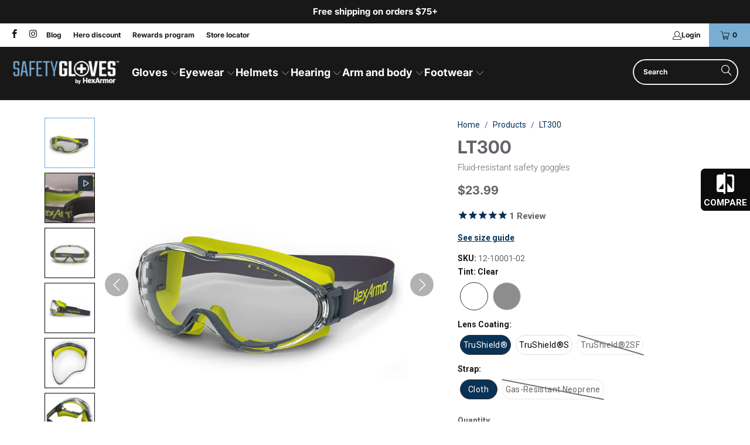

--- FILE ---
content_type: text/html; charset=utf-8
request_url: https://safetygloves.com/products/lt300
body_size: 77340
content:


 <!DOCTYPE html>
<html class="no-js no-touch" lang="en"> <head>
<link rel='preconnect dns-prefetch' href='https://api.config-security.com/' crossorigin />
<link rel='preconnect dns-prefetch' href='https://conf.config-security.com/' crossorigin />
<link rel='preconnect dns-prefetch' href='https://whale.camera/' crossorigin />
<script>
/* >> TriplePixel :: start*/
window.TriplePixelData={TripleName:"hexarmor1.myshopify.com",ver:"2.11",plat:"SHOPIFY",isHeadless:false},function(W,H,A,L,E,_,B,N){function O(U,T,P,H,R){void 0===R&&(R=!1),H=new XMLHttpRequest,P?(H.open("POST",U,!0),H.setRequestHeader("Content-Type","application/json")):H.open("GET",U,!0),H.send(JSON.stringify(P||{})),H.onreadystatechange=function(){4===H.readyState&&200===H.status?(R=H.responseText,U.includes(".txt")?eval(R):P||(N[B]=R)):(299<H.status||H.status<200)&&T&&!R&&(R=!0,O(U,T-1,P))}}if(N=window,!N[H+"sn"]){N[H+"sn"]=1,L=function(){return Date.now().toString(36)+"_"+Math.random().toString(36)};try{A.setItem(H,1+(0|A.getItem(H)||0)),(E=JSON.parse(A.getItem(H+"U")||"[]")).push({u:location.href,r:document.referrer,t:Date.now(),id:L()}),A.setItem(H+"U",JSON.stringify(E))}catch(e){}var i,m,p;A.getItem('"!nC`')||(_=A,A=N,A[H]||(E=A[H]=function(t,e,a){return void 0===a&&(a=[]),"State"==t?E.s:(W=L(),(E._q=E._q||[]).push([W,t,e].concat(a)),W)},E.s="Installed",E._q=[],E.ch=W,B="configSecurityConfModel",N[B]=1,O("https://conf.config-security.com/model",5),i=L(),m=A[atob("c2NyZWVu")],_.setItem("di_pmt_wt",i),p={id:i,action:"profile",avatar:_.getItem("auth-security_rand_salt_"),time:m[atob("d2lkdGg=")]+":"+m[atob("aGVpZ2h0")],host:A.TriplePixelData.TripleName,plat:A.TriplePixelData.plat,url:window.location.href,ref:document.referrer,ver:A.TriplePixelData.ver},O("https://api.config-security.com/event",5,p),O("https://whale.camera/live/dot.txt",5)))}}("","TriplePixel",localStorage);
/* << TriplePixel :: end*/
</script>
<link rel='preconnect dns-prefetch' href='https://triplewhale-pixel.web.app/' crossorigin /> <meta name="google-site-verification" content="D-SGvFNU5zT0-oLxdutsUN02aDjm3FLjr_tuM-EENfY" /> <script>
    window.Store = window.Store || {};
    window.Store.id = 6237782100;</script> <meta charset="utf-8"> <meta http-equiv="cleartype" content="on"> <meta name="robots" content="index,follow"> <!-- Mobile Specific Metas --> <meta name="HandheldFriendly" content="True"> <meta name="MobileOptimized" content="320"> <meta name="viewport" content="width=device-width,initial-scale=1"> <meta name="theme-color" content="#ffffff"> <title>
      Safety Goggles LT300 | SafetyGloves by HexArmor</title> <meta name="description" content="The LT300 goggle features a durable, complete coverage soft seal with an indirect channel ventilation system that safeguards against liquids, dirt, and debris."/> <!-- Preconnect Domains --> <link rel="preconnect" href="https://fonts.shopifycdn.com" /> <link rel="preconnect" href="https://cdn.shopify.com" /> <link rel="preconnect" href="https://v.shopify.com" /> <link rel="preconnect" href="https://cdn.shopifycloud.com" /> <link rel="preconnect" href="https://monorail-edge.shopifysvc.com"> <!-- fallback for browsers that don't support preconnect --> <link rel="dns-prefetch" href="https://fonts.shopifycdn.com" /> <link rel="dns-prefetch" href="https://cdn.shopify.com" /> <link rel="dns-prefetch" href="https://v.shopify.com" /> <link rel="dns-prefetch" href="https://cdn.shopifycloud.com" /> <link rel="dns-prefetch" href="https://monorail-edge.shopifysvc.com"> <!-- Preload Assets --> <link rel="preload" href="//safetygloves.com/cdn/shop/t/122/assets/fancybox.css?v=19278034316635137701679686992" as="style"> <link rel="preload" href="//safetygloves.com/cdn/shop/t/122/assets/styles.css?v=24639473671707089621769192408" as="style"> <link rel="preload" href="//safetygloves.com/cdn/shop/t/122/assets/mc.css?v=136692202621614668981694462056" as="style"> <link rel="preload" href="//safetygloves.com/cdn/shop/t/122/assets/jquery.min.js?v=81049236547974671631679686992" as="script"> <link rel="preload" href="//safetygloves.com/cdn/shop/t/122/assets/vendors.js?v=84395960410175211851751314392" as="script"> <link rel="preload" href="//safetygloves.com/cdn/shop/t/122/assets/sections.js?v=101325471108091185951738264201" as="script"> <link rel="preload" href="//safetygloves.com/cdn/shop/t/122/assets/utilities.js?v=33121073002011677521696355004" as="script"> <link rel="preload" href="//safetygloves.com/cdn/shop/t/122/assets/app.js?v=158359464742694423361679687001" as="script"> <!-- Stylesheet for Fancybox library --> <link href="//safetygloves.com/cdn/shop/t/122/assets/fancybox.css?v=19278034316635137701679686992" rel="stylesheet" type="text/css" media="all" /> <!-- Stylesheets for Turbo --> <link href="//safetygloves.com/cdn/shop/t/122/assets/styles.css?v=24639473671707089621769192408" rel="stylesheet" type="text/css" media="all" /> <!-- MC Stylesheets --> <link href="//safetygloves.com/cdn/shop/t/122/assets/mc.css?v=136692202621614668981694462056" rel="stylesheet" type="text/css" media="all" /> <script>
      window.lazySizesConfig = window.lazySizesConfig || {};

      lazySizesConfig.expand = 300;
      lazySizesConfig.loadHidden = false;

      /*! lazysizes - v5.2.2 - bgset plugin */
      !function(e,t){var a=function(){t(e.lazySizes),e.removeEventListener("lazyunveilread",a,!0)};t=t.bind(null,e,e.document),"object"==typeof module&&module.exports?t(require("lazysizes")):"function"==typeof define&&define.amd?define(["lazysizes"],t):e.lazySizes?a():e.addEventListener("lazyunveilread",a,!0)}(window,function(e,z,g){"use strict";var c,y,b,f,i,s,n,v,m;e.addEventListener&&(c=g.cfg,y=/\s+/g,b=/\s*\|\s+|\s+\|\s*/g,f=/^(.+?)(?:\s+\[\s*(.+?)\s*\])(?:\s+\[\s*(.+?)\s*\])?$/,i=/^\s*\(*\s*type\s*:\s*(.+?)\s*\)*\s*$/,s=/\(|\)|'/,n={contain:1,cover:1},v=function(e,t){var a;t&&((a=t.match(i))&&a[1]?e.setAttribute("type",a[1]):e.setAttribute("media",c.customMedia[t]||t))},m=function(e){var t,a,i,r;e.target._lazybgset&&(a=(t=e.target)._lazybgset,(i=t.currentSrc||t.src)&&((r=g.fire(a,"bgsetproxy",{src:i,useSrc:s.test(i)?JSON.stringify(i):i})).defaultPrevented||(a.style.backgroundImage="url("+r.detail.useSrc+")")),t._lazybgsetLoading&&(g.fire(a,"_lazyloaded",{},!1,!0),delete t._lazybgsetLoading))},addEventListener("lazybeforeunveil",function(e){var t,a,i,r,s,n,l,d,o,u;!e.defaultPrevented&&(t=e.target.getAttribute("data-bgset"))&&(o=e.target,(u=z.createElement("img")).alt="",u._lazybgsetLoading=!0,e.detail.firesLoad=!0,a=t,i=o,r=u,s=z.createElement("picture"),n=i.getAttribute(c.sizesAttr),l=i.getAttribute("data-ratio"),d=i.getAttribute("data-optimumx"),i._lazybgset&&i._lazybgset.parentNode==i&&i.removeChild(i._lazybgset),Object.defineProperty(r,"_lazybgset",{value:i,writable:!0}),Object.defineProperty(i,"_lazybgset",{value:s,writable:!0}),a=a.replace(y," ").split(b),s.style.display="none",r.className=c.lazyClass,1!=a.length||n||(n="auto"),a.forEach(function(e){var t,a=z.createElement("source");n&&"auto"!=n&&a.setAttribute("sizes",n),(t=e.match(f))?(a.setAttribute(c.srcsetAttr,t[1]),v(a,t[2]),v(a,t[3])):a.setAttribute(c.srcsetAttr,e),s.appendChild(a)}),n&&(r.setAttribute(c.sizesAttr,n),i.removeAttribute(c.sizesAttr),i.removeAttribute("sizes")),d&&r.setAttribute("data-optimumx",d),l&&r.setAttribute("data-ratio",l),s.appendChild(r),i.appendChild(s),setTimeout(function(){g.loader.unveil(u),g.rAF(function(){g.fire(u,"_lazyloaded",{},!0,!0),u.complete&&m({target:u})})}))}),z.addEventListener("load",m,!0),e.addEventListener("lazybeforesizes",function(e){var t,a,i,r;e.detail.instance==g&&e.target._lazybgset&&e.detail.dataAttr&&(t=e.target._lazybgset,i=t,r=(getComputedStyle(i)||{getPropertyValue:function(){}}).getPropertyValue("background-size"),!n[r]&&n[i.style.backgroundSize]&&(r=i.style.backgroundSize),n[a=r]&&(e.target._lazysizesParentFit=a,g.rAF(function(){e.target.setAttribute("data-parent-fit",a),e.target._lazysizesParentFit&&delete e.target._lazysizesParentFit})))},!0),z.documentElement.addEventListener("lazybeforesizes",function(e){var t,a;!e.defaultPrevented&&e.target._lazybgset&&e.detail.instance==g&&(e.detail.width=(t=e.target._lazybgset,a=g.gW(t,t.parentNode),(!t._lazysizesWidth||a>t._lazysizesWidth)&&(t._lazysizesWidth=a),t._lazysizesWidth))}))});

      /*! lazysizes - v5.2.2 */
      !function(e){var t=function(u,D,f){"use strict";var k,H;if(function(){var e;var t={lazyClass:"lazyload",loadedClass:"lazyloaded",loadingClass:"lazyloading",preloadClass:"lazypreload",errorClass:"lazyerror",autosizesClass:"lazyautosizes",srcAttr:"data-src",srcsetAttr:"data-srcset",sizesAttr:"data-sizes",minSize:40,customMedia:{},init:true,expFactor:1.5,hFac:.8,loadMode:2,loadHidden:true,ricTimeout:0,throttleDelay:125};H=u.lazySizesConfig||u.lazysizesConfig||{};for(e in t){if(!(e in H)){H[e]=t[e]}}}(),!D||!D.getElementsByClassName){return{init:function(){},cfg:H,noSupport:true}}var O=D.documentElement,a=u.HTMLPictureElement,P="addEventListener",$="getAttribute",q=u[P].bind(u),I=u.setTimeout,U=u.requestAnimationFrame||I,l=u.requestIdleCallback,j=/^picture$/i,r=["load","error","lazyincluded","_lazyloaded"],i={},G=Array.prototype.forEach,J=function(e,t){if(!i[t]){i[t]=new RegExp("(\\s|^)"+t+"(\\s|$)")}return i[t].test(e[$]("class")||"")&&i[t]},K=function(e,t){if(!J(e,t)){e.setAttribute("class",(e[$]("class")||"").trim()+" "+t)}},Q=function(e,t){var i;if(i=J(e,t)){e.setAttribute("class",(e[$]("class")||"").replace(i," "))}},V=function(t,i,e){var a=e?P:"removeEventListener";if(e){V(t,i)}r.forEach(function(e){t[a](e,i)})},X=function(e,t,i,a,r){var n=D.createEvent("Event");if(!i){i={}}i.instance=k;n.initEvent(t,!a,!r);n.detail=i;e.dispatchEvent(n);return n},Y=function(e,t){var i;if(!a&&(i=u.picturefill||H.pf)){if(t&&t.src&&!e[$]("srcset")){e.setAttribute("srcset",t.src)}i({reevaluate:true,elements:[e]})}else if(t&&t.src){e.src=t.src}},Z=function(e,t){return(getComputedStyle(e,null)||{})[t]},s=function(e,t,i){i=i||e.offsetWidth;while(i<H.minSize&&t&&!e._lazysizesWidth){i=t.offsetWidth;t=t.parentNode}return i},ee=function(){var i,a;var t=[];var r=[];var n=t;var s=function(){var e=n;n=t.length?r:t;i=true;a=false;while(e.length){e.shift()()}i=false};var e=function(e,t){if(i&&!t){e.apply(this,arguments)}else{n.push(e);if(!a){a=true;(D.hidden?I:U)(s)}}};e._lsFlush=s;return e}(),te=function(i,e){return e?function(){ee(i)}:function(){var e=this;var t=arguments;ee(function(){i.apply(e,t)})}},ie=function(e){var i;var a=0;var r=H.throttleDelay;var n=H.ricTimeout;var t=function(){i=false;a=f.now();e()};var s=l&&n>49?function(){l(t,{timeout:n});if(n!==H.ricTimeout){n=H.ricTimeout}}:te(function(){I(t)},true);return function(e){var t;if(e=e===true){n=33}if(i){return}i=true;t=r-(f.now()-a);if(t<0){t=0}if(e||t<9){s()}else{I(s,t)}}},ae=function(e){var t,i;var a=99;var r=function(){t=null;e()};var n=function(){var e=f.now()-i;if(e<a){I(n,a-e)}else{(l||r)(r)}};return function(){i=f.now();if(!t){t=I(n,a)}}},e=function(){var v,m,c,h,e;var y,z,g,p,C,b,A;var n=/^img$/i;var d=/^iframe$/i;var E="onscroll"in u&&!/(gle|ing)bot/.test(navigator.userAgent);var _=0;var w=0;var N=0;var M=-1;var x=function(e){N--;if(!e||N<0||!e.target){N=0}};var W=function(e){if(A==null){A=Z(D.body,"visibility")=="hidden"}return A||!(Z(e.parentNode,"visibility")=="hidden"&&Z(e,"visibility")=="hidden")};var S=function(e,t){var i;var a=e;var r=W(e);g-=t;b+=t;p-=t;C+=t;while(r&&(a=a.offsetParent)&&a!=D.body&&a!=O){r=(Z(a,"opacity")||1)>0;if(r&&Z(a,"overflow")!="visible"){i=a.getBoundingClientRect();r=C>i.left&&p<i.right&&b>i.top-1&&g<i.bottom+1}}return r};var t=function(){var e,t,i,a,r,n,s,l,o,u,f,c;var d=k.elements;if((h=H.loadMode)&&N<8&&(e=d.length)){t=0;M++;for(;t<e;t++){if(!d[t]||d[t]._lazyRace){continue}if(!E||k.prematureUnveil&&k.prematureUnveil(d[t])){R(d[t]);continue}if(!(l=d[t][$]("data-expand"))||!(n=l*1)){n=w}if(!u){u=!H.expand||H.expand<1?O.clientHeight>500&&O.clientWidth>500?500:370:H.expand;k._defEx=u;f=u*H.expFactor;c=H.hFac;A=null;if(w<f&&N<1&&M>2&&h>2&&!D.hidden){w=f;M=0}else if(h>1&&M>1&&N<6){w=u}else{w=_}}if(o!==n){y=innerWidth+n*c;z=innerHeight+n;s=n*-1;o=n}i=d[t].getBoundingClientRect();if((b=i.bottom)>=s&&(g=i.top)<=z&&(C=i.right)>=s*c&&(p=i.left)<=y&&(b||C||p||g)&&(H.loadHidden||W(d[t]))&&(m&&N<3&&!l&&(h<3||M<4)||S(d[t],n))){R(d[t]);r=true;if(N>9){break}}else if(!r&&m&&!a&&N<4&&M<4&&h>2&&(v[0]||H.preloadAfterLoad)&&(v[0]||!l&&(b||C||p||g||d[t][$](H.sizesAttr)!="auto"))){a=v[0]||d[t]}}if(a&&!r){R(a)}}};var i=ie(t);var B=function(e){var t=e.target;if(t._lazyCache){delete t._lazyCache;return}x(e);K(t,H.loadedClass);Q(t,H.loadingClass);V(t,L);X(t,"lazyloaded")};var a=te(B);var L=function(e){a({target:e.target})};var T=function(t,i){try{t.contentWindow.location.replace(i)}catch(e){t.src=i}};var F=function(e){var t;var i=e[$](H.srcsetAttr);if(t=H.customMedia[e[$]("data-media")||e[$]("media")]){e.setAttribute("media",t)}if(i){e.setAttribute("srcset",i)}};var s=te(function(t,e,i,a,r){var n,s,l,o,u,f;if(!(u=X(t,"lazybeforeunveil",e)).defaultPrevented){if(a){if(i){K(t,H.autosizesClass)}else{t.setAttribute("sizes",a)}}s=t[$](H.srcsetAttr);n=t[$](H.srcAttr);if(r){l=t.parentNode;o=l&&j.test(l.nodeName||"")}f=e.firesLoad||"src"in t&&(s||n||o);u={target:t};K(t,H.loadingClass);if(f){clearTimeout(c);c=I(x,2500);V(t,L,true)}if(o){G.call(l.getElementsByTagName("source"),F)}if(s){t.setAttribute("srcset",s)}else if(n&&!o){if(d.test(t.nodeName)){T(t,n)}else{t.src=n}}if(r&&(s||o)){Y(t,{src:n})}}if(t._lazyRace){delete t._lazyRace}Q(t,H.lazyClass);ee(function(){var e=t.complete&&t.naturalWidth>1;if(!f||e){if(e){K(t,"ls-is-cached")}B(u);t._lazyCache=true;I(function(){if("_lazyCache"in t){delete t._lazyCache}},9)}if(t.loading=="lazy"){N--}},true)});var R=function(e){if(e._lazyRace){return}var t;var i=n.test(e.nodeName);var a=i&&(e[$](H.sizesAttr)||e[$]("sizes"));var r=a=="auto";if((r||!m)&&i&&(e[$]("src")||e.srcset)&&!e.complete&&!J(e,H.errorClass)&&J(e,H.lazyClass)){return}t=X(e,"lazyunveilread").detail;if(r){re.updateElem(e,true,e.offsetWidth)}e._lazyRace=true;N++;s(e,t,r,a,i)};var r=ae(function(){H.loadMode=3;i()});var l=function(){if(H.loadMode==3){H.loadMode=2}r()};var o=function(){if(m){return}if(f.now()-e<999){I(o,999);return}m=true;H.loadMode=3;i();q("scroll",l,true)};return{_:function(){e=f.now();k.elements=D.getElementsByClassName(H.lazyClass);v=D.getElementsByClassName(H.lazyClass+" "+H.preloadClass);q("scroll",i,true);q("resize",i,true);q("pageshow",function(e){if(e.persisted){var t=D.querySelectorAll("."+H.loadingClass);if(t.length&&t.forEach){U(function(){t.forEach(function(e){if(e.complete){R(e)}})})}}});if(u.MutationObserver){new MutationObserver(i).observe(O,{childList:true,subtree:true,attributes:true})}else{O[P]("DOMNodeInserted",i,true);O[P]("DOMAttrModified",i,true);setInterval(i,999)}q("hashchange",i,true);["focus","mouseover","click","load","transitionend","animationend"].forEach(function(e){D[P](e,i,true)});if(/d$|^c/.test(D.readyState)){o()}else{q("load",o);D[P]("DOMContentLoaded",i);I(o,2e4)}if(k.elements.length){t();ee._lsFlush()}else{i()}},checkElems:i,unveil:R,_aLSL:l}}(),re=function(){var i;var n=te(function(e,t,i,a){var r,n,s;e._lazysizesWidth=a;a+="px";e.setAttribute("sizes",a);if(j.test(t.nodeName||"")){r=t.getElementsByTagName("source");for(n=0,s=r.length;n<s;n++){r[n].setAttribute("sizes",a)}}if(!i.detail.dataAttr){Y(e,i.detail)}});var a=function(e,t,i){var a;var r=e.parentNode;if(r){i=s(e,r,i);a=X(e,"lazybeforesizes",{width:i,dataAttr:!!t});if(!a.defaultPrevented){i=a.detail.width;if(i&&i!==e._lazysizesWidth){n(e,r,a,i)}}}};var e=function(){var e;var t=i.length;if(t){e=0;for(;e<t;e++){a(i[e])}}};var t=ae(e);return{_:function(){i=D.getElementsByClassName(H.autosizesClass);q("resize",t)},checkElems:t,updateElem:a}}(),t=function(){if(!t.i&&D.getElementsByClassName){t.i=true;re._();e._()}};return I(function(){H.init&&t()}),k={cfg:H,autoSizer:re,loader:e,init:t,uP:Y,aC:K,rC:Q,hC:J,fire:X,gW:s,rAF:ee}}(e,e.document,Date);e.lazySizes=t,"object"==typeof module&&module.exports&&(module.exports=t)}("undefined"!=typeof window?window:{});</script> <!-- Icons --> <link rel="shortcut icon" type="image/x-icon" href="//safetygloves.com/cdn/shop/files/SafetyGloves_FaviconN_180x180.png?v=1728318326"> <link rel="apple-touch-icon" href="//safetygloves.com/cdn/shop/files/SafetyGloves_FaviconN_180x180.png?v=1728318326"/> <link rel="apple-touch-icon" sizes="57x57" href="//safetygloves.com/cdn/shop/files/SafetyGloves_FaviconN_57x57.png?v=1728318326"/> <link rel="apple-touch-icon" sizes="60x60" href="//safetygloves.com/cdn/shop/files/SafetyGloves_FaviconN_60x60.png?v=1728318326"/> <link rel="apple-touch-icon" sizes="72x72" href="//safetygloves.com/cdn/shop/files/SafetyGloves_FaviconN_72x72.png?v=1728318326"/> <link rel="apple-touch-icon" sizes="76x76" href="//safetygloves.com/cdn/shop/files/SafetyGloves_FaviconN_76x76.png?v=1728318326"/> <link rel="apple-touch-icon" sizes="114x114" href="//safetygloves.com/cdn/shop/files/SafetyGloves_FaviconN_114x114.png?v=1728318326"/> <link rel="apple-touch-icon" sizes="180x180" href="//safetygloves.com/cdn/shop/files/SafetyGloves_FaviconN_180x180.png?v=1728318326"/> <link rel="apple-touch-icon" sizes="228x228" href="//safetygloves.com/cdn/shop/files/SafetyGloves_FaviconN_228x228.png?v=1728318326"/> <link rel="canonical" href="https://safetygloves.com/products/lt300"/> <script src="//safetygloves.com/cdn/shop/t/122/assets/jquery.min.js?v=81049236547974671631679686992" defer></script> <script>
      window.PXUTheme = window.PXUTheme || {};
      window.PXUTheme.version = '8.3.0';
      window.PXUTheme.name = 'Turbo';</script>
    


    
<template id="price-ui"><span class="price " data-price></span><span class="compare-at-price" data-compare-at-price></span><span class="unit-pricing" data-unit-pricing></span></template> <template id="price-ui-badge"><div class="price-ui-badge__sticker price-ui-badge__sticker--"> <span class="price-ui-badge__sticker-text" data-badge></span></div></template> <template id="price-ui__price"><span class="money safetybluebold" data-price></span></template> <template id="price-ui__price-range"><span class="price-min" data-price-min><span class="money safetybluebold" data-price></span></span> - <span class="price-max" data-price-max><span class="money safetybluebold" data-price></span></span></template> <template id="price-ui__unit-pricing"><span class="unit-quantity" data-unit-quantity></span> | <span class="unit-price" data-unit-price><span class="money safetybluebold" data-price></span></span> / <span class="unit-measurement" data-unit-measurement></span></template> <template id="price-ui-badge__percent-savings-range">Save up to <span data-price-percent></span>%</template> <template id="price-ui-badge__percent-savings">Save <span data-price-percent></span>%</template> <template id="price-ui-badge__price-savings-range">Save up to <span class="money safetybluebold" data-price></span></template> <template id="price-ui-badge__price-savings">Save <span class="money safetybluebold" data-price></span></template> <template id="price-ui-badge__on-sale">Sale</template> <template id="price-ui-badge__sold-out">Sold out</template> <template id="price-ui-badge__in-stock">In stock</template> <script>
      
window.PXUTheme = window.PXUTheme || {};


window.PXUTheme.theme_settings = {};
window.PXUTheme.currency = {};
window.PXUTheme.routes = window.PXUTheme.routes || {};


window.PXUTheme.theme_settings.display_tos_checkbox = false;
window.PXUTheme.theme_settings.go_to_checkout = false;
window.PXUTheme.theme_settings.cart_action = "redirect_cart";
window.PXUTheme.theme_settings.cart_shipping_calculator = false;


window.PXUTheme.theme_settings.collection_swatches = false;
window.PXUTheme.theme_settings.collection_secondary_image = false;


window.PXUTheme.currency.show_multiple_currencies = false;
window.PXUTheme.currency.shop_currency = "USD";
window.PXUTheme.currency.default_currency = "USD";
window.PXUTheme.currency.display_format = "money_format";
window.PXUTheme.currency.money_format = "${{amount}}";
window.PXUTheme.currency.money_format_no_currency = "${{amount}}";
window.PXUTheme.currency.money_format_currency = "${{amount}} USD";
window.PXUTheme.currency.native_multi_currency = false;
window.PXUTheme.currency.iso_code = "USD";
window.PXUTheme.currency.symbol = "$";


window.PXUTheme.theme_settings.display_inventory_left = false;
window.PXUTheme.theme_settings.inventory_threshold = 10;
window.PXUTheme.theme_settings.limit_quantity = true;


window.PXUTheme.theme_settings.menu_position = null;


window.PXUTheme.theme_settings.newsletter_popup = false;
window.PXUTheme.theme_settings.newsletter_popup_days = "30";
window.PXUTheme.theme_settings.newsletter_popup_mobile = false;
window.PXUTheme.theme_settings.newsletter_popup_seconds = 2;


window.PXUTheme.theme_settings.pagination_type = "basic_pagination";


window.PXUTheme.theme_settings.enable_shopify_collection_badges = null;
window.PXUTheme.theme_settings.quick_shop_thumbnail_position = null;
window.PXUTheme.theme_settings.product_form_style = "radio";
window.PXUTheme.theme_settings.sale_banner_enabled = false;
window.PXUTheme.theme_settings.display_savings = true;
window.PXUTheme.theme_settings.display_sold_out_price = false;
window.PXUTheme.theme_settings.free_text = "Free";
window.PXUTheme.theme_settings.video_looping = null;
window.PXUTheme.theme_settings.quick_shop_style = "popup";
window.PXUTheme.theme_settings.hover_enabled = false;


window.PXUTheme.routes.cart_url = "/cart";
window.PXUTheme.routes.root_url = "/";
window.PXUTheme.routes.search_url = "/search";
window.PXUTheme.routes.all_products_collection_url = "/collections/all";
window.PXUTheme.routes.product_recommendations_url = "/recommendations/products";


window.PXUTheme.theme_settings.image_loading_style = "appear";


window.PXUTheme.theme_settings.search_option = "product,page,article";
window.PXUTheme.theme_settings.search_items_to_display = 5;
window.PXUTheme.theme_settings.enable_autocomplete = true;


window.PXUTheme.theme_settings.page_dots_enabled = true;
window.PXUTheme.theme_settings.slideshow_arrow_size = "regular";


window.PXUTheme.theme_settings.quick_shop_enabled = false;


window.PXUTheme.translation = {};


window.PXUTheme.translation.agree_to_terms_warning = "You must agree with the terms and conditions to checkout.";
window.PXUTheme.translation.one_item_left = "item left";
window.PXUTheme.translation.items_left_text = "items left";
window.PXUTheme.translation.cart_savings_text = "Total Savings";
window.PXUTheme.translation.cart_discount_text = "Discount";
window.PXUTheme.translation.cart_subtotal_text = "Subtotal";
window.PXUTheme.translation.cart_remove_text = "Remove";
window.PXUTheme.translation.cart_free_text = "Free";


window.PXUTheme.translation.newsletter_success_text = "Thank you for joining our mailing list!";


window.PXUTheme.translation.notify_email = "Enter your email address...";
window.PXUTheme.translation.notify_email_value = "Translation missing: en.contact.fields.email";
window.PXUTheme.translation.notify_email_send = "Send";
window.PXUTheme.translation.notify_message_first = "Please notify me when ";
window.PXUTheme.translation.notify_message_last = " becomes available - ";
window.PXUTheme.translation.notify_success_text = "Thanks! We will notify you when this product becomes available!";


window.PXUTheme.translation.add_to_cart = "Add to cart";
window.PXUTheme.translation.coming_soon_text = "Coming Soon";
window.PXUTheme.translation.sold_out_text = "Sold Out";
window.PXUTheme.translation.sale_text = "Sale";
window.PXUTheme.translation.savings_text = "You Save";
window.PXUTheme.translation.from_text = "from";
window.PXUTheme.translation.new_text = "New";
window.PXUTheme.translation.pre_order_text = "Pre-Order";
window.PXUTheme.translation.unavailable_text = "Unavailable";


window.PXUTheme.translation.all_results = "View all results";
window.PXUTheme.translation.no_results = "Sorry, no results!";


window.PXUTheme.media_queries = {};
window.PXUTheme.media_queries.small = window.matchMedia( "(max-width: 480px)" );
window.PXUTheme.media_queries.medium = window.matchMedia( "(max-width: 798px)" );
window.PXUTheme.media_queries.large = window.matchMedia( "(min-width: 799px)" );
window.PXUTheme.media_queries.larger = window.matchMedia( "(min-width: 960px)" );
window.PXUTheme.media_queries.xlarge = window.matchMedia( "(min-width: 1200px)" );
window.PXUTheme.media_queries.ie10 = window.matchMedia( "all and (-ms-high-contrast: none), (-ms-high-contrast: active)" );
window.PXUTheme.media_queries.tablet = window.matchMedia( "only screen and (min-width: 799px) and (max-width: 1024px)" );
window.PXUTheme.media_queries.mobile_and_tablet = window.matchMedia( "(max-width: 1024px)" );</script> <script src="//safetygloves.com/cdn/shop/t/122/assets/vendors.js?v=84395960410175211851751314392" defer></script> <script src="//safetygloves.com/cdn/shop/t/122/assets/sections.js?v=101325471108091185951738264201" defer></script> <script src="//safetygloves.com/cdn/shop/t/122/assets/utilities.js?v=33121073002011677521696355004" defer></script> <script src="//safetygloves.com/cdn/shop/t/122/assets/app.js?v=158359464742694423361679687001" defer></script> <script></script> <script>window.performance && window.performance.mark && window.performance.mark('shopify.content_for_header.start');</script><meta name="facebook-domain-verification" content="h4hvqa8h3grqx68s9tlzfo67abbyfw">
<meta id="shopify-digital-wallet" name="shopify-digital-wallet" content="/6237782100/digital_wallets/dialog">
<meta name="shopify-checkout-api-token" content="8df78a4a24a273d499625176875d2d1c">
<meta id="in-context-paypal-metadata" data-shop-id="6237782100" data-venmo-supported="true" data-environment="production" data-locale="en_US" data-paypal-v4="true" data-currency="USD">
<link rel="alternate" type="application/json+oembed" href="https://safetygloves.com/products/lt300.oembed">
<script async="async" src="/checkouts/internal/preloads.js?locale=en-US"></script>
<link rel="preconnect" href="https://shop.app" crossorigin="anonymous">
<script async="async" src="https://shop.app/checkouts/internal/preloads.js?locale=en-US&shop_id=6237782100" crossorigin="anonymous"></script>
<script id="apple-pay-shop-capabilities" type="application/json">{"shopId":6237782100,"countryCode":"US","currencyCode":"USD","merchantCapabilities":["supports3DS"],"merchantId":"gid:\/\/shopify\/Shop\/6237782100","merchantName":"SafetyGloves by HexArmor","requiredBillingContactFields":["postalAddress","email","phone"],"requiredShippingContactFields":["postalAddress","email","phone"],"shippingType":"shipping","supportedNetworks":["visa","masterCard","amex","discover","elo","jcb"],"total":{"type":"pending","label":"SafetyGloves by HexArmor","amount":"1.00"},"shopifyPaymentsEnabled":true,"supportsSubscriptions":true}</script>
<script id="shopify-features" type="application/json">{"accessToken":"8df78a4a24a273d499625176875d2d1c","betas":["rich-media-storefront-analytics"],"domain":"safetygloves.com","predictiveSearch":true,"shopId":6237782100,"locale":"en"}</script>
<script>var Shopify = Shopify || {};
Shopify.shop = "hexarmor1.myshopify.com";
Shopify.locale = "en";
Shopify.currency = {"active":"USD","rate":"1.0"};
Shopify.country = "US";
Shopify.theme = {"name":"shopify-safetygloves-dig-theme\/main","id":122116997204,"schema_name":"Turbo","schema_version":"8.3.0","theme_store_id":null,"role":"main"};
Shopify.theme.handle = "null";
Shopify.theme.style = {"id":null,"handle":null};
Shopify.cdnHost = "safetygloves.com/cdn";
Shopify.routes = Shopify.routes || {};
Shopify.routes.root = "/";</script>
<script type="module">!function(o){(o.Shopify=o.Shopify||{}).modules=!0}(window);</script>
<script>!function(o){function n(){var o=[];function n(){o.push(Array.prototype.slice.apply(arguments))}return n.q=o,n}var t=o.Shopify=o.Shopify||{};t.loadFeatures=n(),t.autoloadFeatures=n()}(window);</script>
<script>
  window.ShopifyPay = window.ShopifyPay || {};
  window.ShopifyPay.apiHost = "shop.app\/pay";
  window.ShopifyPay.redirectState = null;
</script>
<script id="shop-js-analytics" type="application/json">{"pageType":"product"}</script>
<script defer="defer" async type="module" src="//safetygloves.com/cdn/shopifycloud/shop-js/modules/v2/client.init-shop-cart-sync_BT-GjEfc.en.esm.js"></script>
<script defer="defer" async type="module" src="//safetygloves.com/cdn/shopifycloud/shop-js/modules/v2/chunk.common_D58fp_Oc.esm.js"></script>
<script defer="defer" async type="module" src="//safetygloves.com/cdn/shopifycloud/shop-js/modules/v2/chunk.modal_xMitdFEc.esm.js"></script>
<script type="module">
  await import("//safetygloves.com/cdn/shopifycloud/shop-js/modules/v2/client.init-shop-cart-sync_BT-GjEfc.en.esm.js");
await import("//safetygloves.com/cdn/shopifycloud/shop-js/modules/v2/chunk.common_D58fp_Oc.esm.js");
await import("//safetygloves.com/cdn/shopifycloud/shop-js/modules/v2/chunk.modal_xMitdFEc.esm.js");

  window.Shopify.SignInWithShop?.initShopCartSync?.({"fedCMEnabled":true,"windoidEnabled":true});

</script>
<script defer="defer" async type="module" src="//safetygloves.com/cdn/shopifycloud/shop-js/modules/v2/client.payment-terms_Ci9AEqFq.en.esm.js"></script>
<script defer="defer" async type="module" src="//safetygloves.com/cdn/shopifycloud/shop-js/modules/v2/chunk.common_D58fp_Oc.esm.js"></script>
<script defer="defer" async type="module" src="//safetygloves.com/cdn/shopifycloud/shop-js/modules/v2/chunk.modal_xMitdFEc.esm.js"></script>
<script type="module">
  await import("//safetygloves.com/cdn/shopifycloud/shop-js/modules/v2/client.payment-terms_Ci9AEqFq.en.esm.js");
await import("//safetygloves.com/cdn/shopifycloud/shop-js/modules/v2/chunk.common_D58fp_Oc.esm.js");
await import("//safetygloves.com/cdn/shopifycloud/shop-js/modules/v2/chunk.modal_xMitdFEc.esm.js");

  
</script>
<script>
  window.Shopify = window.Shopify || {};
  if (!window.Shopify.featureAssets) window.Shopify.featureAssets = {};
  window.Shopify.featureAssets['shop-js'] = {"shop-cart-sync":["modules/v2/client.shop-cart-sync_DZOKe7Ll.en.esm.js","modules/v2/chunk.common_D58fp_Oc.esm.js","modules/v2/chunk.modal_xMitdFEc.esm.js"],"init-fed-cm":["modules/v2/client.init-fed-cm_B6oLuCjv.en.esm.js","modules/v2/chunk.common_D58fp_Oc.esm.js","modules/v2/chunk.modal_xMitdFEc.esm.js"],"shop-cash-offers":["modules/v2/client.shop-cash-offers_D2sdYoxE.en.esm.js","modules/v2/chunk.common_D58fp_Oc.esm.js","modules/v2/chunk.modal_xMitdFEc.esm.js"],"shop-login-button":["modules/v2/client.shop-login-button_QeVjl5Y3.en.esm.js","modules/v2/chunk.common_D58fp_Oc.esm.js","modules/v2/chunk.modal_xMitdFEc.esm.js"],"pay-button":["modules/v2/client.pay-button_DXTOsIq6.en.esm.js","modules/v2/chunk.common_D58fp_Oc.esm.js","modules/v2/chunk.modal_xMitdFEc.esm.js"],"shop-button":["modules/v2/client.shop-button_DQZHx9pm.en.esm.js","modules/v2/chunk.common_D58fp_Oc.esm.js","modules/v2/chunk.modal_xMitdFEc.esm.js"],"avatar":["modules/v2/client.avatar_BTnouDA3.en.esm.js"],"init-windoid":["modules/v2/client.init-windoid_CR1B-cfM.en.esm.js","modules/v2/chunk.common_D58fp_Oc.esm.js","modules/v2/chunk.modal_xMitdFEc.esm.js"],"init-shop-for-new-customer-accounts":["modules/v2/client.init-shop-for-new-customer-accounts_C_vY_xzh.en.esm.js","modules/v2/client.shop-login-button_QeVjl5Y3.en.esm.js","modules/v2/chunk.common_D58fp_Oc.esm.js","modules/v2/chunk.modal_xMitdFEc.esm.js"],"init-shop-email-lookup-coordinator":["modules/v2/client.init-shop-email-lookup-coordinator_BI7n9ZSv.en.esm.js","modules/v2/chunk.common_D58fp_Oc.esm.js","modules/v2/chunk.modal_xMitdFEc.esm.js"],"init-shop-cart-sync":["modules/v2/client.init-shop-cart-sync_BT-GjEfc.en.esm.js","modules/v2/chunk.common_D58fp_Oc.esm.js","modules/v2/chunk.modal_xMitdFEc.esm.js"],"shop-toast-manager":["modules/v2/client.shop-toast-manager_DiYdP3xc.en.esm.js","modules/v2/chunk.common_D58fp_Oc.esm.js","modules/v2/chunk.modal_xMitdFEc.esm.js"],"init-customer-accounts":["modules/v2/client.init-customer-accounts_D9ZNqS-Q.en.esm.js","modules/v2/client.shop-login-button_QeVjl5Y3.en.esm.js","modules/v2/chunk.common_D58fp_Oc.esm.js","modules/v2/chunk.modal_xMitdFEc.esm.js"],"init-customer-accounts-sign-up":["modules/v2/client.init-customer-accounts-sign-up_iGw4briv.en.esm.js","modules/v2/client.shop-login-button_QeVjl5Y3.en.esm.js","modules/v2/chunk.common_D58fp_Oc.esm.js","modules/v2/chunk.modal_xMitdFEc.esm.js"],"shop-follow-button":["modules/v2/client.shop-follow-button_CqMgW2wH.en.esm.js","modules/v2/chunk.common_D58fp_Oc.esm.js","modules/v2/chunk.modal_xMitdFEc.esm.js"],"checkout-modal":["modules/v2/client.checkout-modal_xHeaAweL.en.esm.js","modules/v2/chunk.common_D58fp_Oc.esm.js","modules/v2/chunk.modal_xMitdFEc.esm.js"],"shop-login":["modules/v2/client.shop-login_D91U-Q7h.en.esm.js","modules/v2/chunk.common_D58fp_Oc.esm.js","modules/v2/chunk.modal_xMitdFEc.esm.js"],"lead-capture":["modules/v2/client.lead-capture_BJmE1dJe.en.esm.js","modules/v2/chunk.common_D58fp_Oc.esm.js","modules/v2/chunk.modal_xMitdFEc.esm.js"],"payment-terms":["modules/v2/client.payment-terms_Ci9AEqFq.en.esm.js","modules/v2/chunk.common_D58fp_Oc.esm.js","modules/v2/chunk.modal_xMitdFEc.esm.js"]};
</script>
<script>(function() {
  var isLoaded = false;
  function asyncLoad() {
    if (isLoaded) return;
    isLoaded = true;
    var urls = ["https:\/\/id-shop.govx.com\/app\/hexarmor1.myshopify.com\/govx.js?shop=hexarmor1.myshopify.com","https:\/\/cdn.logbase.io\/lb-upsell-wrapper.js?shop=hexarmor1.myshopify.com","https:\/\/public.zoorix.com\/sdk.min.js?shop=hexarmor1.myshopify.com","https:\/\/cdn.commoninja.com\/sdk\/latest\/commonninja.js?shop=hexarmor1.myshopify.com","https:\/\/config.gorgias.chat\/bundle-loader\/01GYCCNZZ09GD65M1E5NPEER9K?source=shopify1click\u0026shop=hexarmor1.myshopify.com","https:\/\/cdn.jsdelivr.net\/gh\/apphq\/slidecart-dist@master\/slidecarthq-forward.js?4\u0026shop=hexarmor1.myshopify.com","\/\/cdn.shopify.com\/proxy\/a26f87d129827ec9d06bf38f43e971d403bf014d54ead54e2e0e61dc20c7dc37\/api.goaffpro.com\/loader.js?shop=hexarmor1.myshopify.com\u0026sp-cache-control=cHVibGljLCBtYXgtYWdlPTkwMA","https:\/\/app.octaneai.com\/bc6rnfu19tfon8zd\/shopify.js?x=4rX30O1Y382LGKQ8\u0026shop=hexarmor1.myshopify.com","https:\/\/cdn.9gtb.com\/loader.js?g_cvt_id=809d10ac-9c52-4a9e-8569-07a14d1485a7\u0026shop=hexarmor1.myshopify.com"];
    for (var i = 0; i <urls.length; i++) {
      var s = document.createElement('script');
      s.type = 'text/javascript';
      s.async = true;
      s.src = urls[i];
      var x = document.getElementsByTagName('script')[0];
      x.parentNode.insertBefore(s, x);
    }
  };
  if(window.attachEvent) {
    window.attachEvent('onload', asyncLoad);
  } else {
    window.addEventListener('load', asyncLoad, false);
  }
})();</script>
<script id="__st">var __st={"a":6237782100,"offset":-18000,"reqid":"8af016f8-97da-403c-a050-c54d9da25226-1769220625","pageurl":"safetygloves.com\/products\/lt300","u":"24bfbb998b16","p":"product","rtyp":"product","rid":3682618736724};</script>
<script>window.ShopifyPaypalV4VisibilityTracking = true;</script>
<script id="captcha-bootstrap">!function(){'use strict';const t='contact',e='account',n='new_comment',o=[[t,t],['blogs',n],['comments',n],[t,'customer']],c=[[e,'customer_login'],[e,'guest_login'],[e,'recover_customer_password'],[e,'create_customer']],r=t=>t.map((([t,e])=>`form[action*='/${t}']:not([data-nocaptcha='true']) input[name='form_type'][value='${e}']`)).join(','),a=t=>()=>t?[...document.querySelectorAll(t)].map((t=>t.form)):[];function s(){const t=[...o],e=r(t);return a(e)}const i='password',u='form_key',d=['recaptcha-v3-token','g-recaptcha-response','h-captcha-response',i],f=()=>{try{return window.sessionStorage}catch{return}},m='__shopify_v',_=t=>t.elements[u];function p(t,e,n=!1){try{const o=window.sessionStorage,c=JSON.parse(o.getItem(e)),{data:r}=function(t){const{data:e,action:n}=t;return t[m]||n?{data:e,action:n}:{data:t,action:n}}(c);for(const[e,n]of Object.entries(r))t.elements[e]&&(t.elements[e].value=n);n&&o.removeItem(e)}catch(o){console.error('form repopulation failed',{error:o})}}const l='form_type',E='cptcha';function T(t){t.dataset[E]=!0}const w=window,h=w.document,L='Shopify',v='ce_forms',y='captcha';let A=!1;((t,e)=>{const n=(g='f06e6c50-85a8-45c8-87d0-21a2b65856fe',I='https://cdn.shopify.com/shopifycloud/storefront-forms-hcaptcha/ce_storefront_forms_captcha_hcaptcha.v1.5.2.iife.js',D={infoText:'Protected by hCaptcha',privacyText:'Privacy',termsText:'Terms'},(t,e,n)=>{const o=w[L][v],c=o.bindForm;if(c)return c(t,g,e,D).then(n);var r;o.q.push([[t,g,e,D],n]),r=I,A||(h.body.append(Object.assign(h.createElement('script'),{id:'captcha-provider',async:!0,src:r})),A=!0)});var g,I,D;w[L]=w[L]||{},w[L][v]=w[L][v]||{},w[L][v].q=[],w[L][y]=w[L][y]||{},w[L][y].protect=function(t,e){n(t,void 0,e),T(t)},Object.freeze(w[L][y]),function(t,e,n,w,h,L){const[v,y,A,g]=function(t,e,n){const i=e?o:[],u=t?c:[],d=[...i,...u],f=r(d),m=r(i),_=r(d.filter((([t,e])=>n.includes(e))));return[a(f),a(m),a(_),s()]}(w,h,L),I=t=>{const e=t.target;return e instanceof HTMLFormElement?e:e&&e.form},D=t=>v().includes(t);t.addEventListener('submit',(t=>{const e=I(t);if(!e)return;const n=D(e)&&!e.dataset.hcaptchaBound&&!e.dataset.recaptchaBound,o=_(e),c=g().includes(e)&&(!o||!o.value);(n||c)&&t.preventDefault(),c&&!n&&(function(t){try{if(!f())return;!function(t){const e=f();if(!e)return;const n=_(t);if(!n)return;const o=n.value;o&&e.removeItem(o)}(t);const e=Array.from(Array(32),(()=>Math.random().toString(36)[2])).join('');!function(t,e){_(t)||t.append(Object.assign(document.createElement('input'),{type:'hidden',name:u})),t.elements[u].value=e}(t,e),function(t,e){const n=f();if(!n)return;const o=[...t.querySelectorAll(`input[type='${i}']`)].map((({name:t})=>t)),c=[...d,...o],r={};for(const[a,s]of new FormData(t).entries())c.includes(a)||(r[a]=s);n.setItem(e,JSON.stringify({[m]:1,action:t.action,data:r}))}(t,e)}catch(e){console.error('failed to persist form',e)}}(e),e.submit())}));const S=(t,e)=>{t&&!t.dataset[E]&&(n(t,e.some((e=>e===t))),T(t))};for(const o of['focusin','change'])t.addEventListener(o,(t=>{const e=I(t);D(e)&&S(e,y())}));const B=e.get('form_key'),M=e.get(l),P=B&&M;t.addEventListener('DOMContentLoaded',(()=>{const t=y();if(P)for(const e of t)e.elements[l].value===M&&p(e,B);[...new Set([...A(),...v().filter((t=>'true'===t.dataset.shopifyCaptcha))])].forEach((e=>S(e,t)))}))}(h,new URLSearchParams(w.location.search),n,t,e,['guest_login'])})(!0,!0)}();</script>
<script integrity="sha256-4kQ18oKyAcykRKYeNunJcIwy7WH5gtpwJnB7kiuLZ1E=" data-source-attribution="shopify.loadfeatures" defer="defer" src="//safetygloves.com/cdn/shopifycloud/storefront/assets/storefront/load_feature-a0a9edcb.js" crossorigin="anonymous"></script>
<script crossorigin="anonymous" defer="defer" src="//safetygloves.com/cdn/shopifycloud/storefront/assets/shopify_pay/storefront-65b4c6d7.js?v=20250812"></script>
<script data-source-attribution="shopify.dynamic_checkout.dynamic.init">var Shopify=Shopify||{};Shopify.PaymentButton=Shopify.PaymentButton||{isStorefrontPortableWallets:!0,init:function(){window.Shopify.PaymentButton.init=function(){};var t=document.createElement("script");t.src="https://safetygloves.com/cdn/shopifycloud/portable-wallets/latest/portable-wallets.en.js",t.type="module",document.head.appendChild(t)}};
</script>
<script data-source-attribution="shopify.dynamic_checkout.buyer_consent">
  function portableWalletsHideBuyerConsent(e){var t=document.getElementById("shopify-buyer-consent"),n=document.getElementById("shopify-subscription-policy-button");t&&n&&(t.classList.add("hidden"),t.setAttribute("aria-hidden","true"),n.removeEventListener("click",e))}function portableWalletsShowBuyerConsent(e){var t=document.getElementById("shopify-buyer-consent"),n=document.getElementById("shopify-subscription-policy-button");t&&n&&(t.classList.remove("hidden"),t.removeAttribute("aria-hidden"),n.addEventListener("click",e))}window.Shopify?.PaymentButton&&(window.Shopify.PaymentButton.hideBuyerConsent=portableWalletsHideBuyerConsent,window.Shopify.PaymentButton.showBuyerConsent=portableWalletsShowBuyerConsent);
</script>
<script>
  function portableWalletsCleanup(e){e&&e.src&&console.error("Failed to load portable wallets script "+e.src);var t=document.querySelectorAll("shopify-accelerated-checkout .shopify-payment-button__skeleton, shopify-accelerated-checkout-cart .wallet-cart-button__skeleton"),e=document.getElementById("shopify-buyer-consent");for(let e=0;e<t.length;e++)t[e].remove();e&&e.remove()}function portableWalletsNotLoadedAsModule(e){e instanceof ErrorEvent&&"string"==typeof e.message&&e.message.includes("import.meta")&&"string"==typeof e.filename&&e.filename.includes("portable-wallets")&&(window.removeEventListener("error",portableWalletsNotLoadedAsModule),window.Shopify.PaymentButton.failedToLoad=e,"loading"===document.readyState?document.addEventListener("DOMContentLoaded",window.Shopify.PaymentButton.init):window.Shopify.PaymentButton.init())}window.addEventListener("error",portableWalletsNotLoadedAsModule);
</script>

<script type="module" src="https://safetygloves.com/cdn/shopifycloud/portable-wallets/latest/portable-wallets.en.js" onError="portableWalletsCleanup(this)" crossorigin="anonymous"></script>
<script nomodule>
  document.addEventListener("DOMContentLoaded", portableWalletsCleanup);
</script>

<link id="shopify-accelerated-checkout-styles" rel="stylesheet" media="screen" href="https://safetygloves.com/cdn/shopifycloud/portable-wallets/latest/accelerated-checkout-backwards-compat.css" crossorigin="anonymous">
<style id="shopify-accelerated-checkout-cart">
        #shopify-buyer-consent {
  margin-top: 1em;
  display: inline-block;
  width: 100%;
}

#shopify-buyer-consent.hidden {
  display: none;
}

#shopify-subscription-policy-button {
  background: none;
  border: none;
  padding: 0;
  text-decoration: underline;
  font-size: inherit;
  cursor: pointer;
}

#shopify-subscription-policy-button::before {
  box-shadow: none;
}

      </style>
<link rel="stylesheet" media="screen" href="//safetygloves.com/cdn/shop/t/122/compiled_assets/styles.css?v=26460">
<script>window.performance && window.performance.mark && window.performance.mark('shopify.content_for_header.end');</script>

    

<meta name="author" content="SafetyGloves by HexArmor">
<meta property="og:url" content="https://safetygloves.com/products/lt300">
<meta property="og:site_name" content="SafetyGloves by HexArmor"> <meta property="og:type" content="product"> <meta property="og:title" content="LT300"> <meta property="og:image" content="https://safetygloves.com/cdn/shop/files/LT300_Standard_Clear_SG_600x.jpg?v=1692112268"> <meta property="og:image:secure_url" content="https://safetygloves.com/cdn/shop/files/LT300_Standard_Clear_SG_600x.jpg?v=1692112268"> <meta property="og:image:width" content="1024"> <meta property="og:image:height" content="1024"> <meta property="og:image" content="https://safetygloves.com/cdn/shop/files/LT300_Float_Clear_SG_600x.jpg?v=1692112268"> <meta property="og:image:secure_url" content="https://safetygloves.com/cdn/shop/files/LT300_Float_Clear_SG_600x.jpg?v=1692112268"> <meta property="og:image:width" content="1024"> <meta property="og:image:height" content="1024"> <meta property="og:image" content="https://safetygloves.com/cdn/shop/files/LT300_Front_Clear_SG_600x.jpg?v=1692112268"> <meta property="og:image:secure_url" content="https://safetygloves.com/cdn/shop/files/LT300_Front_Clear_SG_600x.jpg?v=1692112268"> <meta property="og:image:width" content="1024"> <meta property="og:image:height" content="1024"> <meta property="product:price:amount" content="23.99"> <meta property="product:price:currency" content="USD"> <meta property="og:description" content="The LT300 goggle features a durable, complete coverage soft seal with an indirect channel ventilation system that safeguards against liquids, dirt, and debris.">




<meta name="twitter:card" content="summary"> <meta name="twitter:title" content="LT300"> <meta name="twitter:description" content="Description Potential splash hazards in your next project? That won&#39;t be a problem with our LT300 fluid-resistant safety goggles, designed to keep unexpected liquid out. These goggles even work for those who wear eyeglasses, as they fit over standard glasses without applying pressure to your face. Plus, you can say goodbye to fogging with our market-leading anti-fog lens coatings. Panoramic lens provides a wide field of vision Fits over most prescription glasses for ease of use Adapts to the wearer’s face, creating a soft seal with soft-built components Wide, fully adjustable, high-quality head strap offers pressure-free comfort Compatible with other PPE, such as respirators Indirect ventilation system LTX® Lens Technology offers crystal-clear vision 100% UV protection 100% metal free Performance Ratings   Compliant with ANSI Z87.1.2015, High Impact Rated Z87+, CE EN166, and CSA Z94.3 D3/D4 Liquid Splash Rated Prop"> <meta name="twitter:image" content="https://safetygloves.com/cdn/shop/files/LT300_Standard_Clear_SG_240x.jpg?v=1692112268"> <meta name="twitter:image:width" content="240"> <meta name="twitter:image:height" content="240"> <meta name="twitter:image:alt" content="Grey and yellow LT300 anti-fog safety goggles shown as they are sitting on a table.">



    
    

<!-- Hotjar Tracking Code for SafetyGloves -->
<script>
    (function(h,o,t,j,a,r){
        h.hj=h.hj||function(){(h.hj.q=h.hj.q||[]).push(arguments)};
        h._hjSettings={hjid:6383373,hjsv:6};
        a=o.getElementsByTagName('head')[0];
        r=o.createElement('script');r.async=1;
        r.src=t+h._hjSettings.hjid+j+h._hjSettings.hjsv;
        a.appendChild(r);
    })(window,document,'https://static.hotjar.com/c/hotjar-','.js?sv=');
</script><!-- BEGIN app block: shopify://apps/warnify-pro-warnings/blocks/main/b82106ea-6172-4ab0-814f-17df1cb2b18a --><!-- BEGIN app snippet: product -->
<script>    var Elspw = {        params: {            money_format: "${{amount}}",            cart: {                "total_price" : 0,                "attributes": {},                "items" : [                ]            }        }    };    Elspw.params.product = {        "id": 3682618736724,        "title": "LT300",        "handle": "lt300",        "tags": ["Clear","Construction","Els PW 10103:28875834916948;28875834949716;28875834982484","Eye protection","Eyewear","Grey 23%","meta-related-collection-goggles","Over-the-glasses","Safety goggles","TruShield®","TruShield® | Max anti-scratch","TruShield®2SF","TruShield®2SF | Max anti-fog","TruShield®S","TruShield®S | Less anti-Scratch \u0026 max anti-fog","UV protection"],        "variants":[{"id":40089212911700,"qty":5956 === null ? 999 : 5956,"title":"Clear \/ TruShield® \/ Cloth","policy":"deny"},{"id":40089212944468,"qty":2033 === null ? 999 : 2033,"title":"Clear \/ TruShield®S \/ Cloth","policy":"deny"},{"id":40089212977236,"qty":372 === null ? 999 : 372,"title":"Grey 23% \/ TruShield® \/ Cloth","policy":"deny"},{"id":40089213042772,"qty":4646 === null ? 999 : 4646,"title":"Clear \/ TruShield®2SF \/ Gas-Resistant Neoprene","policy":"deny"}],        "collection_ids":[266965090388,272602693716,267056873556,261879201876,262684999764,134844448852,276594163796,179627851860,179627917396,179627950164]    };</script><!-- END app snippet --><!-- BEGIN app snippet: settings -->
  <script>    (function(){      Elspw.loadScript=function(a,b){var c=document.createElement("script");c.type="text/javascript",c.readyState?c.onreadystatechange=function(){"loaded"!=c.readyState&&"complete"!=c.readyState||(c.onreadystatechange=null,b())}:c.onload=function(){b()},c.src=a,document.getElementsByTagName("head")[0].appendChild(c)};      Elspw.config= {"sort_by":null,"enabled":"1","button":"form[action=\"/cart/add\"] [type=submit], form[action=\"/cart/add\"] .shopify-payment-button__button, form[action=\"/cart/add\"] .action_button.add_to_cart, .add_to_cart","css":"body .remodal-wrapper {z-index: 1000000 !important;}  body .remodal-overlay {z-index: 100000 !important;}","tag":"Els PW","alerts":[{"id":10089,"shop_id":8552,"enabled":1,"name":"Helix 1070","settings":{"checkout_allowed":"1","line_item_property":"Proposition 65 California"},"design_settings":"","checkout_settings":"","message":"<p><strong><img style=\"float: none;\" src=\"https://cdn.shopify.com/s/files/1/0062/3778/2100/files/2020-05-08_10_36_15-Product_Warnings_32x32.png?v=1589224839\" alt=\"\" /> WARNING:</strong> The <strong>Helix</strong>&reg; <strong>1070</strong> can expose you to Acrylonitrile. Acrylonitrile is known to the State of California to cause Cancer. For more information go to: <a href=\"https://www.p65warnings.ca.gov/\" target=\"_blank\" rel=\"noopener\">www.P65Warnings.ca.gov</a></p>","based_on":"variants","one_time":0,"geo_enabled":1,"geo":{"countries":["US"],"provinces":{"US":["CA"]}},"created_at":"2020-05-08T16:03:14.000000Z","updated_at":"2023-07-31T21:23:43.000000Z","tag":"Els PW 10089"},{"id":10091,"shop_id":8552,"enabled":1,"name":"Helix 1071","settings":{"checkout_allowed":"1","line_item_property":"Proposition 65 California"},"design_settings":"","checkout_settings":null,"message":"<p><strong><img style=\"float: none;\" src=\"https://cdn.shopify.com/s/files/1/0062/3778/2100/files/2020-05-08_10_36_15-Product_Warnings_32x32.png?v=1589224839\" alt=\"\" /> WARNING:</strong> The <strong>Helix</strong>&reg; <strong>1071 </strong>can expose you to chemicals including Acrylonitrile which is known to the State of California to cause cancer, and 1,3 Butadiene, which is known to the State of California to cause cancer, birth defects or other reproductive harm. For more information go to: <a href=\"https://www.p65warnings.ca.gov/\" target=\"_blank\" rel=\"noopener\">www.P65Warnings.ca.gov</a></p>","based_on":"variants","one_time":0,"geo_enabled":1,"geo":{"countries":["US"],"provinces":{"US":["CA"]}},"created_at":"2020-05-08T16:07:27.000000Z","updated_at":"2020-05-13T14:13:27.000000Z","tag":"Els PW 10091"},{"id":10092,"shop_id":8552,"enabled":1,"name":"Helix 1073","settings":{"checkout_allowed":"1","line_item_property":"Proposition 65 California"},"design_settings":"","checkout_settings":null,"message":"<p><strong><img style=\"float: none;\" src=\"https://cdn.shopify.com/s/files/1/0062/3778/2100/files/2020-05-08_10_36_15-Product_Warnings_32x32.png?v=1589224839\" alt=\"\" /> WARNING:</strong> The <strong>Helix</strong>&reg; <strong>1073&nbsp;</strong>can expose you to chemicals including Acrylonitrile which is known to the State of California to cause cancer, and 1,3 Butadiene, which is known to the State of California to cause cancer, birth defects or other reproductive harm. For more information go to: <a href=\"https://www.p65warnings.ca.gov/\" target=\"_blank\" rel=\"noopener\">www.P65Warnings.ca.gov</a></p>","based_on":"variants","one_time":0,"geo_enabled":1,"geo":{"countries":["US"],"provinces":{"US":["CA"]}},"created_at":"2020-05-08T16:10:38.000000Z","updated_at":"2020-05-13T14:13:42.000000Z","tag":"Els PW 10092"},{"id":10093,"shop_id":8552,"enabled":1,"name":"Ugly Mudder 7311","settings":{"checkout_allowed":"1","line_item_property":"Proposition 65 California"},"design_settings":"","checkout_settings":null,"message":"<p><strong><img style=\"float: none;\" src=\"https://cdn.shopify.com/s/files/1/0062/3778/2100/files/2020-05-08_10_36_15-Product_Warnings_32x32.png?v=1589224839\" alt=\"\" /> WARNING:</strong> The <strong>Ugly Mudder&reg; 7311&nbsp;</strong>can expose you to Diisononyl Phthalate (DINIP). Diisononyl Phthalate is known to the State of California to cause Cancer. For more information go to: <a href=\"https://www.p65warnings.ca.gov/\" target=\"_blank\" rel=\"noopener\">www.P65Warnings.ca.gov.</a></p>","based_on":"products","one_time":0,"geo_enabled":1,"geo":{"countries":["US"],"provinces":{"US":["CA"]}},"created_at":"2020-05-08T16:12:46.000000Z","updated_at":"2023-01-25T19:30:38.000000Z","tag":"Els PW 10093"},{"id":10094,"shop_id":8552,"enabled":1,"name":"Ugly Mudder 7310","settings":{"checkout_allowed":"1","line_item_property":"Proposition 65 California"},"design_settings":"","checkout_settings":null,"message":"<p><strong><img style=\"float: none;\" src=\"https://cdn.shopify.com/s/files/1/0062/3778/2100/files/2020-05-08_10_36_15-Product_Warnings_32x32.png?v=1589224839\" alt=\"\" /> WARNING:</strong> The <strong>Ugly Mudder&reg; 7310&nbsp;</strong>can expose you to Diisononyl Phthalate (DINIP). Diisononyl Phthalate is known to the State of California to cause Cancer. For more information go to: <a href=\"https://www.p65warnings.ca.gov/\" target=\"_blank\" rel=\"noopener\">www.P65Warnings.ca.gov.</a></p>","based_on":"variants","one_time":0,"geo_enabled":1,"geo":{"countries":["US"],"provinces":{"US":["CA"]}},"created_at":"2020-05-08T16:14:50.000000Z","updated_at":"2020-05-11T19:25:19.000000Z","tag":"Els PW 10094"},{"id":10096,"shop_id":8552,"enabled":1,"name":"Ugly Mudder 7212","settings":{"checkout_allowed":"1","line_item_property":"Proposition 65 California"},"design_settings":"","checkout_settings":null,"message":"<p><strong><img style=\"float: none;\" src=\"https://cdn.shopify.com/s/files/1/0062/3778/2100/files/2020-05-08_10_36_15-Product_Warnings_32x32.png?v=1589224839\" alt=\"\" /> WARNING:</strong> The <strong>Ugly Mudder&reg; 7212 </strong>can expose you to Diisononyl Phthalate (DINIP). Diisononyl Phthalate is known to the State of California to cause Cancer. For more information go to: <a href=\"https://www.p65warnings.ca.gov/\" target=\"_blank\" rel=\"noopener\">www.P65Warnings.ca.gov.</a></p>","based_on":"variants","one_time":0,"geo_enabled":1,"geo":{"countries":["US"],"provinces":{"US":["CA"]}},"created_at":"2020-05-08T16:19:33.000000Z","updated_at":"2020-05-11T19:25:33.000000Z","tag":"Els PW 10096"},{"id":10097,"shop_id":8552,"enabled":1,"name":"Helix 2089","settings":{"checkout_allowed":"1","line_item_property":"Proposition 65 California"},"design_settings":"","checkout_settings":null,"message":"<p><strong><img style=\"float: none;\" src=\"https://cdn.shopify.com/s/files/1/0062/3778/2100/files/2020-05-08_10_36_15-Product_Warnings_32x32.png?v=1589224839\" alt=\"\" /> WARNING:</strong> The <strong>Helix&reg; 2089&nbsp;</strong>can expose you to n-Methylpyrrolidone which is known to the State of California to cause developmental toxicity. For more information go to <a href=\"https://www.p65warnings.ca.gov/\" target=\"_blank\" rel=\"noopener\">www.P65Warnings.ca.gov</a></p>","based_on":"variants","one_time":0,"geo_enabled":1,"geo":{"countries":["US"],"provinces":{"US":["CA"]}},"created_at":"2020-05-08T16:22:06.000000Z","updated_at":"2021-07-30T15:31:44.000000Z","tag":"Els PW 10097"},{"id":10098,"shop_id":8552,"enabled":1,"name":"Helix 2082","settings":{"checkout_allowed":"1","line_item_property":"Proposition 65 California"},"design_settings":"","checkout_settings":null,"message":"<p><strong><img style=\"float: none;\" src=\"https://cdn.shopify.com/s/files/1/0062/3778/2100/files/2020-05-08_10_36_15-Product_Warnings_32x32.png?v=1589224839\" alt=\"\" /> WARNING:</strong> The <strong>Helix&reg; 2082&nbsp;</strong>can expose you to Chloroprene which is know to the State of California to cause cancer. For more information go to: <a href=\"https://www.p65warnings.ca.gov/\" target=\"_blank\" rel=\"noopener\">www.P65Warnings.ca.gov</a></p>","based_on":"variants","one_time":0,"geo_enabled":1,"geo":{"countries":["US"],"provinces":{"US":["CA"]}},"created_at":"2020-05-08T16:34:13.000000Z","updated_at":"2020-05-11T19:25:47.000000Z","tag":"Els PW 10098"},{"id":10100,"shop_id":8552,"enabled":1,"name":"MX200G","settings":{"checkout_allowed":"1","line_item_property":"Proposition 65 California"},"design_settings":"","checkout_settings":null,"message":"<p><strong><img style=\"float: none;\" src=\"https://cdn.shopify.com/s/files/1/0062/3778/2100/files/2020-05-08_10_36_15-Product_Warnings_32x32.png?v=1589224839\" alt=\"\" /> WARNING:</strong> The <strong>MX200G</strong> can expose you to 2-Mercaptobenzothiazole. 2-Mercaptobenzothiazole is known to the State of California to cause Cancer. For more information go to: <a href=\"https://www.p65warnings.ca.gov/\" target=\"_blank\" rel=\"noopener\">www.P65Warnings.ca.gov.</a></p>","based_on":"variants","one_time":0,"geo_enabled":1,"geo":{"countries":["AL","US"],"provinces":{"US":["CA"]}},"created_at":"2020-05-08T16:37:00.000000Z","updated_at":"2020-05-11T19:26:03.000000Z","tag":"Els PW 10100"},{"id":10101,"shop_id":8552,"enabled":1,"name":"MX350","settings":{"checkout_allowed":"1","line_item_property":"Proposition 65 California"},"design_settings":"","checkout_settings":null,"message":"<p><strong><img style=\"float: none;\" src=\"https://cdn.shopify.com/s/files/1/0062/3778/2100/files/2020-05-08_10_36_15-Product_Warnings_32x32.png?v=1589224839\" alt=\"\" /> WARNING:</strong> The<strong> MX350</strong> can expose you to 2-Mercaptobenzothiazole. 2-Mercaptobenzothiazole is known to the State of California to cause Cancer. For more information go to: <a href=\"https://www.p65warnings.ca.gov/\" target=\"_blank\" rel=\"noopener\">www.P65Warnings.ca.gov.</a></p>","based_on":"variants","one_time":0,"geo_enabled":1,"geo":{"countries":["US"],"provinces":{"US":["CA"]}},"created_at":"2020-05-08T16:39:25.000000Z","updated_at":"2020-05-11T19:26:10.000000Z","tag":"Els PW 10101"},{"id":10103,"shop_id":8552,"enabled":1,"name":"LT300","settings":{"checkout_allowed":"1","line_item_property":"Proposition 65 California"},"design_settings":"","checkout_settings":null,"message":"<p><strong><img style=\"float: none;\" src=\"https://cdn.shopify.com/s/files/1/0062/3778/2100/files/2020-05-08_10_36_15-Product_Warnings_32x32.png?v=1589224839\" alt=\"\" /> WARNING:</strong> The <strong>LT300&nbsp;</strong>can expose you to 2-Mercaptobenzothiazole. 2-Mercaptobenzothiazole is known to the State of California to cause Cancer. For more information go to: <a href=\"https://www.p65warnings.ca.gov/\" target=\"_blank\" rel=\"noopener\">www.P65Warnings.ca.gov.</a></p>","based_on":"variants","one_time":0,"geo_enabled":1,"geo":{"countries":["US"],"provinces":{"US":["CA"]}},"created_at":"2020-05-08T16:56:16.000000Z","updated_at":"2020-05-11T19:26:20.000000Z","tag":"Els PW 10103"},{"id":10104,"shop_id":8552,"enabled":1,"name":"VS350","settings":{"checkout_allowed":"1","line_item_property":"Proposition 65 California"},"design_settings":"","checkout_settings":null,"message":"<p><strong><img style=\"float: none;\" src=\"https://cdn.shopify.com/s/files/1/0062/3778/2100/files/2020-05-08_10_36_15-Product_Warnings_32x32.png?v=1589224839\" alt=\"\" /> WARNING:</strong> The <strong>VS350&nbsp;</strong>can expose you to 2-Mercaptobenzothiazole. 2-Mercaptobenzothiazole is known to the State of California to cause Cancer. For more information go to: <a href=\"https://www.p65warnings.ca.gov/\" target=\"_blank\" rel=\"noopener\">www.P65Warnings.ca.gov.</a></p>","based_on":"variants","one_time":0,"geo_enabled":1,"geo":{"countries":["US"],"provinces":{"US":["CA"]}},"created_at":"2020-05-08T16:58:36.000000Z","updated_at":"2020-05-11T19:26:26.000000Z","tag":"Els PW 10104"},{"id":10105,"shop_id":8552,"enabled":1,"name":"MX200G Replacement Strap","settings":{"checkout_allowed":"1","line_item_property":"Proposition 65 California"},"design_settings":"","checkout_settings":null,"message":"<p><strong><img style=\"float: none;\" src=\"https://cdn.shopify.com/s/files/1/0062/3778/2100/files/2020-05-08_10_36_15-Product_Warnings_32x32.png?v=1589224839\" alt=\"\" /> WARNING:</strong> The <strong>MX200G Replacement Strap&nbsp;</strong>can expose you to 2-Mercaptobenzothiazole. 2-Mercaptobenzothiazole is known to the State of California to cause Cancer. For more information go to: <a href=\"https://www.p65warnings.ca.gov/\" target=\"_blank\" rel=\"noopener\">www.P65Warnings.ca.gov.</a></p>","based_on":"variants","one_time":0,"geo_enabled":1,"geo":{"countries":["US"],"provinces":{"US":["CA"]}},"created_at":"2020-05-08T17:02:16.000000Z","updated_at":"2020-05-11T19:26:34.000000Z","tag":"Els PW 10105"},{"id":10106,"shop_id":8552,"enabled":1,"name":"Ugly Mudder 7310C","settings":{"checkout_allowed":"1","line_item_property":"Proposition 65 California"},"design_settings":"","checkout_settings":null,"message":"<p><strong><img style=\"float: none;\" src=\"https://cdn.shopify.com/s/files/1/0062/3778/2100/files/2020-05-08_10_36_15-Product_Warnings_32x32.png?v=1589224839\" alt=\"\" /> WARNING:</strong> The <strong>Ugly Mudder&reg; 7310C </strong>can expose you to Diisononyl Phthalate (DINIP). Diisononyl Phthalate is known to the State of California to cause Cancer. For more information go to: <a href=\"https://www.p65warnings.ca.gov/\" target=\"_blank\" rel=\"noopener\">www.P65Warnings.ca.gov.</a></p>","based_on":"variants","one_time":0,"geo_enabled":1,"geo":{"countries":["US"],"provinces":{"US":["CA"]}},"created_at":"2020-05-08T17:06:53.000000Z","updated_at":"2020-05-11T19:26:40.000000Z","tag":"Els PW 10106"},{"id":10107,"shop_id":8552,"enabled":1,"name":"Disposable Face Shields","settings":{"checkout_allowed":"1","line_item_property":"Proposition 65 California"},"design_settings":"","checkout_settings":null,"message":"<p><strong><img style=\"float: none;\" src=\"https://cdn.shopify.com/s/files/1/0062/3778/2100/files/2020-05-08_10_36_15-Product_Warnings_32x32.png?v=1589224839\" alt=\"\" /> WARNING:</strong> Cancer and Reproductive Harm - <a href=\"https://www.p65warnings.ca.gov/\" target=\"_blank\" rel=\"noopener\">www.P65Warnings.ca.gov</a></p>","based_on":"variants","one_time":0,"geo_enabled":1,"geo":{"countries":["US"],"provinces":{"US":["CA"]}},"created_at":"2020-05-08T17:08:56.000000Z","updated_at":"2020-05-11T19:23:47.000000Z","tag":"Els PW 10107"},{"id":11891,"shop_id":8552,"enabled":1,"name":"Ceros XP200E","settings":{"checkout_allowed":"1","line_item_property":"Proposition 65 California"},"design_settings":"","checkout_settings":null,"message":"<p><strong><img style=\"float: none;\" src=\"https://cdn.shopify.com/s/files/1/0062/3778/2100/files/2020-05-08_10_36_15-Product_Warnings_32x32.png?v=1589224839\" alt=\"\" /> WARNING:</strong> The<strong> Ceros&reg; XP200E </strong>can expose you to Antimony Oxide (Antimony trioxide). Antimony Oxide (Antimony trioxide) is known to the State of California to cause Cancer. For more information go to: <a href=\"https://www.p65warnings.ca.gov/\" target=\"_blank\" rel=\"noopener\">www.P65Warnings.ca.gov</a></p>","based_on":"products","one_time":0,"geo_enabled":1,"geo":{"countries":["US"],"provinces":{"US":["CA"]}},"created_at":"2020-08-18T15:23:48.000000Z","updated_at":"2020-08-18T17:09:17.000000Z","tag":"Els PW 11891"},{"id":11892,"shop_id":8552,"enabled":1,"name":"Ceros XP200","settings":{"checkout_allowed":"1","line_item_property":"Proposition 65 California"},"design_settings":"","checkout_settings":null,"message":"<p><strong><img style=\"float: none;\" src=\"https://cdn.shopify.com/s/files/1/0062/3778/2100/files/2020-05-08_10_36_15-Product_Warnings_32x32.png?v=1589224839\" alt=\"\" /> WARNING:</strong> The<strong> Ceros&reg; XP200 </strong>can expose you to Antimony Oxide (Antimony trioxide). Antimony Oxide (Antimony trioxide) is known to the State of California to cause Cancer. For more information go to: <a href=\"https://www.p65warnings.ca.gov/\" target=\"_blank\" rel=\"noopener\">www.P65Warnings.ca.gov</a></p>","based_on":"products","one_time":0,"geo_enabled":1,"geo":{"countries":["US"],"provinces":{"US":["CA"]}},"created_at":"2020-08-18T15:26:23.000000Z","updated_at":"2020-08-18T17:08:52.000000Z","tag":"Els PW 11892"},{"id":11893,"shop_id":8552,"enabled":1,"name":"Ceros XP250","settings":{"checkout_allowed":"1","line_item_property":"Proposition 65 California"},"design_settings":"","checkout_settings":null,"message":"<p><strong><img style=\"float: none;\" src=\"https://cdn.shopify.com/s/files/1/0062/3778/2100/files/2020-05-08_10_36_15-Product_Warnings_32x32.png?v=1589224839\" alt=\"\" /> WARNING:</strong> The<strong> Ceros&reg; XP250 </strong>can expose you to Antimony Oxide (Antimony trioxide). Antimony Oxide (Antimony trioxide) is known to the State of California to cause Cancer. For more information go to: <a href=\"https://www.p65warnings.ca.gov/\" target=\"_blank\" rel=\"noopener\">www.P65Warnings.ca.gov</a></p>","based_on":"products","one_time":0,"geo_enabled":1,"geo":{"countries":["US"],"provinces":{"US":["CA"]}},"created_at":"2020-08-18T15:27:39.000000Z","updated_at":"2020-08-18T17:08:19.000000Z","tag":"Els PW 11893"},{"id":11894,"shop_id":8552,"enabled":1,"name":"Ceros XP250E","settings":{"checkout_allowed":"1","line_item_property":"Proposition 65 California"},"design_settings":"","checkout_settings":null,"message":"<p><strong><img style=\"float: none;\" src=\"https://cdn.shopify.com/s/files/1/0062/3778/2100/files/2020-05-08_10_36_15-Product_Warnings_32x32.png?v=1589224839\" alt=\"\" /> WARNING:</strong> The<strong> Ceros&reg; XP250E </strong>can expose you to Antimony Oxide (Antimony trioxide). Antimony Oxide (Antimony trioxide) is known to the State of California to cause Cancer. For more information go to: <a href=\"https://www.p65warnings.ca.gov/\" target=\"_blank\" rel=\"noopener\">www.P65Warnings.ca.gov</a></p>","based_on":"products","one_time":0,"geo_enabled":1,"geo":{"countries":["US"],"provinces":{"US":["CA"]}},"created_at":"2020-08-18T15:28:28.000000Z","updated_at":"2020-08-18T17:07:48.000000Z","tag":"Els PW 11894"},{"id":11895,"shop_id":8552,"enabled":1,"name":"Ceros XP450A","settings":{"checkout_allowed":"1","line_item_property":"Proposition 65 California"},"design_settings":"","checkout_settings":null,"message":"<p><strong><img style=\"float: none;\" src=\"https://cdn.shopify.com/s/files/1/0062/3778/2100/files/2020-05-08_10_36_15-Product_Warnings_32x32.png?v=1589224839\" alt=\"\" /> WARNING:</strong> The<strong> Ceros&reg; XP450A </strong>can expose you to chemicals including Antimony Oxide (Antimony trioxide) and N,N-Dimethylformamide. Antimony Oxide (Antimony trioxide) is known to the State of California to cause Cancer. N,N-Dimethylformamide is known to the State of California to cause Cancer. For more information go to:&nbsp;<a href=\"https://www.p65warnings.ca.gov/\" target=\"_blank\" rel=\"noopener\">www.P65Warnings.ca.gov</a></p>","based_on":"products","one_time":0,"geo_enabled":1,"geo":{"countries":["US"],"provinces":{"US":["CA"]}},"created_at":"2020-08-18T15:29:35.000000Z","updated_at":"2020-08-18T17:06:48.000000Z","tag":"Els PW 11895"},{"id":11896,"shop_id":8552,"enabled":1,"name":"Ceros XP450AE","settings":{"checkout_allowed":"1","line_item_property":"Proposition 65 California"},"design_settings":"","checkout_settings":null,"message":"<p><strong><img style=\"float: none;\" src=\"https://cdn.shopify.com/s/files/1/0062/3778/2100/files/2020-05-08_10_36_15-Product_Warnings_32x32.png?v=1589224839\" alt=\"\" /> WARNING:</strong> The<strong> Ceros&reg; XP450AE </strong>can expose you to chemicals including Antimony Oxide (Antimony trioxide) and N,N-Dimethylformamide. Antimony Oxide (Antimony trioxide) is known to the State of California to cause Cancer. N,N-Dimethylformamide is known to the State of California to cause Cancer. For more information go to:&nbsp;<a href=\"https://www.p65warnings.ca.gov/\" target=\"_blank\" rel=\"noopener\">www.P65Warnings.ca.gov</a></p>","based_on":"products","one_time":0,"geo_enabled":1,"geo":{"countries":["US"],"provinces":{"US":["CA"]}},"created_at":"2020-08-18T15:30:32.000000Z","updated_at":"2020-08-18T17:07:21.000000Z","tag":"Els PW 11896"},{"id":11897,"shop_id":8552,"enabled":1,"name":"Ceros XP500IES","settings":{"checkout_allowed":"1","line_item_property":"Proposition 65 California"},"design_settings":"","checkout_settings":null,"message":"<p><strong><img style=\"float: none;\" src=\"https://cdn.shopify.com/s/files/1/0062/3778/2100/files/2020-05-08_10_36_15-Product_Warnings_32x32.png?v=1589224839\" alt=\"\" /> WARNING:</strong> The<strong> Ceros&reg; XP500IES </strong>can expose you to chemicals including Antimony Oxide (Antimony trioxide) and N,N-Dimethylformamide. Antimony Oxide (Antimony trioxide) is known to the State of California to cause Cancer. N,N-Dimethylformamide is known to the State of California to cause Cancer. For more information go to:&nbsp;<a href=\"https://www.p65warnings.ca.gov/\" target=\"_blank\" rel=\"noopener\">www.P65Warnings.ca.gov</a></p>","based_on":"products","one_time":0,"geo_enabled":1,"geo":{"countries":["US"],"provinces":{"US":["CA"]}},"created_at":"2020-08-18T15:31:50.000000Z","updated_at":"2020-08-18T17:05:58.000000Z","tag":"Els PW 11897"},{"id":11898,"shop_id":8552,"enabled":1,"name":"Ceros XP AirBridge Suspension System","settings":{"checkout_allowed":"1","line_item_property":"Proposition 65 California"},"design_settings":"","checkout_settings":null,"message":"<p><strong><img style=\"float: none;\" src=\"https://cdn.shopify.com/s/files/1/0062/3778/2100/files/2020-05-08_10_36_15-Product_Warnings_32x32.png?v=1589224839\" alt=\"\" /> WARNING:</strong> The<strong> Ceros&reg; XP AirBridge&reg; Suspension System </strong>can expose you to Antimony Oxide (Antimony trioxide). Antimony Oxide (Antimony trioxide) is known to the State of California to cause Cancer. For more information go to: <a href=\"https://www.p65warnings.ca.gov/\" target=\"_blank\" rel=\"noopener\">www.P65Warnings.ca.gov</a></p>","based_on":"products","one_time":0,"geo_enabled":1,"geo":{"countries":["US"],"provinces":{"US":["CA"]}},"created_at":"2020-08-18T15:33:36.000000Z","updated_at":"2020-08-18T15:33:57.000000Z","tag":"Els PW 11898"},{"id":11899,"shop_id":8552,"enabled":1,"name":"IES AirBridge Suspension System","settings":{"checkout_allowed":"1","line_item_property":"Proposition 65 California"},"design_settings":"","checkout_settings":null,"message":"<p><strong><img style=\"float: none;\" src=\"https://cdn.shopify.com/s/files/1/0062/3778/2100/files/2020-05-08_10_36_15-Product_Warnings_32x32.png?v=1589224839\" alt=\"\" /> WARNING:</strong> The <strong>IES AirBridge&reg; Suspension System</strong> can expose you to chemicals including Antimony Oxide (Antimony trioxide) and N,N-Dimethylformamide. Antimony Oxide (Antimony trioxide) is known to the State of California to cause Cancer. N,N-Dimethylformamide is known to the State of California to cause Cancer. For more information go to:&nbsp;<a href=\"https://www.p65warnings.ca.gov/\" target=\"_blank\" rel=\"noopener\">www.P65Warnings.ca.gov</a></p>","based_on":"products","one_time":0,"geo_enabled":1,"geo":{"countries":["US"],"provinces":{"US":["CA"]}},"created_at":"2020-08-18T15:34:59.000000Z","updated_at":"2020-08-18T15:35:22.000000Z","tag":"Els PW 11899"},{"id":11901,"shop_id":8552,"enabled":1,"name":"IES Sweatband","settings":{"checkout_allowed":"1","line_item_property":"Proposition 65 California"},"design_settings":"","checkout_settings":null,"message":"<p><strong><img style=\"float: none;\" src=\"https://cdn.shopify.com/s/files/1/0062/3778/2100/files/2020-05-08_10_36_15-Product_Warnings_32x32.png?v=1589224839\" alt=\"\" /> WARNING:</strong> The<strong> IES Sweatband </strong>can expose you to N,N-Dimethylformamide. N,N-Dimethylformamide is known to the State of California to cause Cancer. For more information go to: <a href=\"https://www.p65warnings.ca.gov/\" target=\"_blank\" rel=\"noopener\">www.P65Warnings.ca.gov</a></p>","based_on":"products","one_time":0,"geo_enabled":1,"geo":{"countries":["US"],"provinces":{"US":["CA"]}},"created_at":"2020-08-18T15:36:35.000000Z","updated_at":"2020-08-18T15:36:46.000000Z","tag":"Els PW 11901"},{"id":11902,"shop_id":8552,"enabled":1,"name":"Ceros XP 4-point Chin Strap","settings":{"checkout_allowed":"1","line_item_property":"Proposition 65 California"},"design_settings":"","checkout_settings":null,"message":"<p><strong><img style=\"float: none;\" src=\"https://cdn.shopify.com/s/files/1/0062/3778/2100/files/2020-05-08_10_36_15-Product_Warnings_32x32.png?v=1589224839\" alt=\"\" /> WARNING:</strong> The<strong> Ceros&reg; XP 4-point Chin Strap </strong>can expose you to N,N-Dimethylformamide. N,N-Dimethylformamide is known to the State of California to cause Cancer. For more information go to:&nbsp;<a href=\"https://www.p65warnings.ca.gov/\" target=\"_blank\" rel=\"noopener\">www.P65Warnings.ca.gov</a></p>","based_on":"products","one_time":0,"geo_enabled":1,"geo":{"countries":["US"],"provinces":{"US":["CA"]}},"created_at":"2020-08-18T15:37:51.000000Z","updated_at":"2020-08-18T15:38:03.000000Z","tag":"Els PW 11902"},{"id":11903,"shop_id":8552,"enabled":1,"name":"Wheel Ratchet Padding","settings":{"checkout_allowed":"1","line_item_property":"Proposition 65 California"},"design_settings":"","checkout_settings":null,"message":"<p><strong><img style=\"float: none;\" src=\"https://cdn.shopify.com/s/files/1/0062/3778/2100/files/2020-05-08_10_36_15-Product_Warnings_32x32.png?v=1589224839\" alt=\"\" /> WARNING:</strong> The<strong> Wheel Ratchet Padding </strong>can expose you to Antimony Oxide (Antimony trioxide). Antimony Oxide (Antimony trioxide) is known to the State of California to cause Cancer. For more information go to: <a href=\"https://www.p65warnings.ca.gov/\" target=\"_blank\" rel=\"noopener\">www.P65Warnings.ca.gov</a></p>","based_on":"products","one_time":0,"geo_enabled":1,"geo":{"countries":["US"],"provinces":{"US":["CA"]}},"created_at":"2020-08-18T17:00:23.000000Z","updated_at":"2020-08-18T17:00:34.000000Z","tag":"Els PW 11903"},{"id":11904,"shop_id":8552,"enabled":1,"name":"Ceros XP250IES","settings":{"checkout_allowed":"1","line_item_property":"Proposition 65 California"},"design_settings":"","checkout_settings":null,"message":"<p><strong><img style=\"float: none;\" src=\"https://cdn.shopify.com/s/files/1/0062/3778/2100/files/2020-05-08_10_36_15-Product_Warnings_32x32.png?v=1589224839\" alt=\"\" /> WARNING:</strong> The<strong> Ceros&reg; XP250IES </strong>can expose you to chemicals including Antimony Oxide (Antimony trioxide) and N,N-Dimethylformamide. Antimony Oxide (Antimony trioxide) is known to the State of California to cause Cancer. N,N-Dimethylformamide is known to the State of California to cause Cancer. For more information go to: <a href=\"https://www.p65warnings.ca.gov/\" target=\"_blank\" rel=\"noopener\">www.P65Warnings.ca.gov</a></p>","based_on":"products","one_time":0,"geo_enabled":1,"geo":{"countries":["US"],"provinces":{"US":["CA"]}},"created_at":"2020-08-18T17:12:12.000000Z","updated_at":"2020-08-18T17:17:38.000000Z","tag":"Els PW 11904"},{"id":12244,"shop_id":8552,"enabled":1,"name":"K1C Earmuffs","settings":{"checkout_allowed":"1","line_item_property":"Not compatible with Ceros® Magnetic or Mechanical Face Shields"},"design_settings":"","checkout_settings":null,"message":"<p><strong>K1C Earmuffs </strong>are not compatible with Ceros&reg; Magnetic or Mechanical Face Shields. Continue?</p>","based_on":"products","one_time":0,"geo_enabled":0,"geo":[],"created_at":"2020-09-09T20:37:05.000000Z","updated_at":"2020-09-18T15:18:01.000000Z","tag":"Els PW 12244"},{"id":12355,"shop_id":8552,"enabled":1,"name":"K2C Earmuffs","settings":{"checkout_allowed":"1","line_item_property":"Not compatible with Ceros® Magnetic or Mechanical Face Shields"},"design_settings":"","checkout_settings":null,"message":"<p><strong>K2C Earmuffs </strong>are not compatible with Ceros&reg; Magnetic or Mechanical Face Shields. Continue?</p>","based_on":"products","one_time":0,"geo_enabled":0,"geo":[],"created_at":"2020-09-18T15:18:33.000000Z","updated_at":"2020-09-18T15:18:48.000000Z","tag":"Els PW 12355"},{"id":12356,"shop_id":8552,"enabled":1,"name":"K1M Mechanical Earmuffs","settings":{"checkout_allowed":"1","line_item_property":"Not compatible with magnetic helmet accessories"},"design_settings":"","checkout_settings":null,"message":"<p><strong>K1M Mechanical Earmuffs</strong> are not compatible with magnetic helmet accessories. Continue?</p>","based_on":"products","one_time":0,"geo_enabled":0,"geo":[],"created_at":"2020-09-18T15:20:14.000000Z","updated_at":"2020-09-18T15:20:51.000000Z","tag":"Els PW 12356"},{"id":12357,"shop_id":8552,"enabled":1,"name":"Ceros® XP Mechanical Face Shield","settings":{"checkout_allowed":"1","line_item_property":"Not compatible with magnetic helmet accessories"},"design_settings":"","checkout_settings":null,"message":"<p><strong>Ceros&reg; XP Mechanical Face Shield </strong>is&nbsp;not compatible with magnetic helmet accessories. Continue?</p>","based_on":"products","one_time":0,"geo_enabled":0,"geo":[],"created_at":"2020-09-18T15:21:29.000000Z","updated_at":"2021-11-18T15:24:34.000000Z","tag":"Els PW 12357"},{"id":12358,"shop_id":8552,"enabled":1,"name":"K1M Magnetic Earmuffs","settings":{"checkout_allowed":"1","line_item_property":"Not compatible with mechanical helmet accessories"},"design_settings":"","checkout_settings":null,"message":"<p><strong>K1M Magnetic Earmuffs</strong> are not compatible with mechanical helmet accessories. Continue?</p>","based_on":"products","one_time":0,"geo_enabled":0,"geo":[],"created_at":"2020-09-18T15:23:20.000000Z","updated_at":"2020-09-18T15:23:20.000000Z","tag":"Els PW 12358"},{"id":12359,"shop_id":8552,"enabled":1,"name":"Ceros® XP Click-and-Go® Magnetic Face Shield","settings":{"checkout_allowed":"1","line_item_property":"Not compatible with mechanical helmet accessories"},"design_settings":"","checkout_settings":null,"message":"<p><strong>Ceros&reg; XP Click-and-Go&reg; Magnetic Face Shield </strong>are not compatible with mechanical helmet accessories. Continue?</p>","based_on":"products","one_time":0,"geo_enabled":0,"geo":[],"created_at":"2020-09-18T15:23:53.000000Z","updated_at":"2021-11-18T15:25:08.000000Z","tag":"Els PW 12359"},{"id":16769,"shop_id":8552,"enabled":1,"name":"LT450G","settings":{"checkout_allowed":"1","line_item_property":"Proposition 65 California"},"design_settings":"","checkout_settings":null,"message":"<p><strong><img style=\"float: none;\" src=\"https://cdn.shopify.com/s/files/1/0062/3778/2100/files/2020-05-08_10_36_15-Product_Warnings_32x32.png?v=1589224839\" alt=\"\" /> WARNING:</strong> The <strong>LT450G </strong>can expose you to chemicals including Bisphenol A (BPA) and Ethylbenzene. Bisphenol A (BPA) is known to the State of California to cause Developmental Toxicity, and Female Reproductive Toxicity. Ethylbenzene is known to the State of California to cause Cancer. For more information go to <a href=\"https://www.p65warnings.ca.gov/\" target=\"_blank\" rel=\"noopener\">www.P65Warnings.ca.gov</a></p>","based_on":"variants","one_time":0,"geo_enabled":1,"geo":{"countries":["US"],"provinces":{"US":["CA"]}},"created_at":"2021-07-30T15:28:44.000000Z","updated_at":"2021-07-30T15:31:54.000000Z","tag":"Els PW 16769"},{"id":16771,"shop_id":8552,"enabled":1,"name":"LT400G","settings":{"checkout_allowed":"1","line_item_property":"Proposition 65 California"},"design_settings":"","checkout_settings":null,"message":"<p><strong><img style=\"float: none;\" src=\"https://cdn.shopify.com/s/files/1/0062/3778/2100/files/2020-05-08_10_36_15-Product_Warnings_32x32.png?v=1589224839\" alt=\"\" /> WARNING:</strong> The <strong>LT400G </strong>can expose you to chemicals including Bisphenol A (BPA) and Ethylbenzene. Bisphenol A (BPA) is known to the State of California to cause Developmental Toxicity, and Female Reproductive Toxicity. Ethylbenzene is known to the State of California to cause Cancer.&nbsp;For more information go to <a href=\"https://www.p65warnings.ca.gov/\" target=\"_blank\" rel=\"noopener\">www.P65Warnings.ca.gov</a></p>","based_on":"variants","one_time":0,"geo_enabled":1,"geo":{"countries":["US"],"provinces":{"US":["CA"]}},"created_at":"2021-07-30T16:08:37.000000Z","updated_at":"2021-07-30T16:10:23.000000Z","tag":"Els PW 16771"},{"id":17476,"shop_id":8552,"enabled":1,"name":"Hearing protection","settings":{"checkout_allowed":"1","line_item_property":"Proposition 65 California"},"design_settings":"","checkout_settings":null,"message":"<p><strong><img style=\"float: none;\" src=\"https://cdn.shopify.com/s/files/1/0062/3778/2100/files/2020-05-08_10_36_15-Product_Warnings_32x32.png?v=1589224839\" alt=\"\" /> WARNING:</strong> This product can expose you to chemicals including Di-isodecyl Phthalate (DIDP) and Diisononyl Phthalate (DINP). Di-isodecyl Phthalate (DIDP) is known to the State of California to cause Developmental Toxicity. Diisononyl Phthalate (DINP) is known to the State of California to cause Cancer. For more information go to:&nbsp;<a href=\"https://www.p65warnings.ca.gov/\" target=\"_blank\" rel=\"noopener\">www.P65Warnings.ca.gov</a></p>","based_on":"products","one_time":0,"geo_enabled":1,"geo":{"countries":["US"],"provinces":{"US":["CA"]}},"created_at":"2021-09-28T17:42:13.000000Z","updated_at":"2021-09-28T17:43:45.000000Z","tag":"Els PW 17476"},{"id":21477,"shop_id":8552,"enabled":1,"name":"Ceros XA250","settings":{"checkout_allowed":true,"line_item_property":"Proposition 65 California"},"design_settings":"","checkout_settings":null,"message":"<p><strong><img style=\"float: none;\" src=\"https://cdn.shopify.com/s/files/1/0062/3778/2100/files/2020-05-08_10_36_15-Product_Warnings_32x32.png?v=1589224839\" alt=\"\" />&nbsp;WARNING:</strong>&nbsp;The<strong>&nbsp;Ceros&reg; XP200E&nbsp;</strong>can expose you to Antimony Oxide (Antimony trioxide). Antimony Oxide (Antimony trioxide) is known to the State of California to cause Cancer. For more information go to:&nbsp;<a href=\"https://www.p65warnings.ca.gov/\" target=\"_blank\" rel=\"noopener\">www.P65Warnings.ca.gov</a></p>","based_on":"products","one_time":0,"geo_enabled":1,"geo":{"countries":["US"],"provinces":{"US":["CA"]}},"created_at":"2022-09-23T14:45:01.000000Z","updated_at":"2022-09-23T14:45:39.000000Z","tag":"Els PW 21477"},{"id":22931,"shop_id":8552,"enabled":1,"name":"Ceros XA250","settings":{"checkout_allowed":true,"line_item_property":"Proposition 65 California"},"design_settings":"","checkout_settings":null,"message":"<p><strong><img style=\"float: none;\" src=\"https://cdn.shopify.com/s/files/1/0062/3778/2100/files/2020-05-08_10_36_15-Product_Warnings_32x32.png?v=1589224839\" alt=\"\" />&nbsp;WARNING:</strong> The&nbsp;<strong>C</strong><strong>eros&reg; XA250 vented, short brim </strong>can expose you to Antimony Oxide (Antimony trioxide). Antimony Oxide (Antimony trioxide) is known to the State of California to cause Cancer. For more information go to: <a href=\"https://www.p65warnings.ca.gov/\" target=\"_blank\" rel=\"noopener\">www.P65Warnings.ca.gov</a></p>","based_on":"products","one_time":0,"geo_enabled":1,"geo":{"countries":["US"],"provinces":{"US":["CA"]}},"created_at":"2023-01-25T19:02:32.000000Z","updated_at":"2023-01-25T19:10:40.000000Z","tag":"Els PW 22931"},{"id":24554,"shop_id":8552,"enabled":1,"name":"Test - Helix® Core 3010","settings":{"checkout_allowed":true,"line_item_property":"Warning Accepted"},"design_settings":"","checkout_settings":"","message":"<p><strong>{{product.title}}</strong> has higher risk to be damaged during the shipping by ground. We would suggest you to choose any airmail carrier service available. Continue?</p>","based_on":"products","one_time":0,"geo_enabled":0,"geo":[],"created_at":"2023-07-31T21:31:55.000000Z","updated_at":"2023-07-31T21:31:55.000000Z","tag":"Els PW 24554"}],"grid_enabled":1,"cdn":"https://s3.amazonaws.com/els-apps/product-warnings/","theme_app_extensions_enabled":1} ;    })(Elspw)  </script>  <script defer src="https://cdn.shopify.com/extensions/019b92bb-38ba-793e-9baf-3c5308a58e87/cli-20/assets/app.js"></script>

<script>
  Elspw.params.elsGeoScriptPath = "https://cdn.shopify.com/extensions/019b92bb-38ba-793e-9baf-3c5308a58e87/cli-20/assets/els.geo.js";
  Elspw.params.remodalScriptPath = "https://cdn.shopify.com/extensions/019b92bb-38ba-793e-9baf-3c5308a58e87/cli-20/assets/remodal.js";
  Elspw.params.cssPath = "https://cdn.shopify.com/extensions/019b92bb-38ba-793e-9baf-3c5308a58e87/cli-20/assets/app.css";
</script><!-- END app snippet --><!-- BEGIN app snippet: elspw-jsons -->



  <script type="application/json" id="elspw-product">
    
          {        "id": 3682618736724,        "title": "LT300",        "handle": "lt300",        "tags": ["Clear","Construction","Els PW 10103:28875834916948;28875834949716;28875834982484","Eye protection","Eyewear","Grey 23%","meta-related-collection-goggles","Over-the-glasses","Safety goggles","TruShield®","TruShield® | Max anti-scratch","TruShield®2SF","TruShield®2SF | Max anti-fog","TruShield®S","TruShield®S | Less anti-Scratch \u0026 max anti-fog","UV protection"],        "variants":[{"id":40089212911700,"qty":5956,"title":"Clear \/ TruShield® \/ Cloth","policy":"deny"},{"id":40089212944468,"qty":2033,"title":"Clear \/ TruShield®S \/ Cloth","policy":"deny"},{"id":40089212977236,"qty":372,"title":"Grey 23% \/ TruShield® \/ Cloth","policy":"deny"},{"id":40089213042772,"qty":4646,"title":"Clear \/ TruShield®2SF \/ Gas-Resistant Neoprene","policy":"deny"}],        "collection_ids":[266965090388,272602693716,267056873556,261879201876,262684999764,134844448852,276594163796,179627851860,179627917396,179627950164]      }    
  </script>



<!-- END app snippet -->


<!-- END app block --><!-- BEGIN app block: shopify://apps/go-product-page-gallery-zoom/blocks/app-embed/00e2bd89-9dbb-4f36-8a7f-03768835bc78 -->

<script>
  if (typeof __productWizRio !== 'undefined') {
    throw new Error('Rio code has already been instantiated!');
  }
  var __productWizRioProduct = {"id":3682618736724,"title":"LT300","handle":"lt300","description":"\u003c!--Start tab labels--\u003e\n\u003cdl class=\"faqAccordion\"\u003e\n\u003c!-- Tab 1 --\u003e\n\u003cdt\u003e\u003cbutton id=\"button1\" type=\"button\" roboto-controls=\"panel-01\" roboto-expanded=\"false\"\u003e Description \u003c\/button\u003e\u003c\/dt\u003e\n\u003cdd id=\"panel-01\" roboto-hidden=\"true\"\u003e\n\u003cp\u003ePotential splash hazards in your next project? That won't be a problem with our LT300 fluid-resistant safety goggles, designed to keep unexpected liquid out. These goggles even work for those who wear eyeglasses, as they fit over standard glasses without applying pressure to your face. Plus, you can say goodbye to fogging with our market-leading anti-fog lens coatings.\u003c\/p\u003e \u003cbr\u003e\n\u003cul data-pm-slice=\"3 3 []\"\u003e\n\u003cli\u003e\n\u003cp\u003ePanoramic lens provides a wide field of vision\u003cbr\u003e\u003c\/p\u003e\n\u003c\/li\u003e\n\u003cli\u003e\n\u003cp\u003eFits over most prescription glasses for ease of use\u003cbr\u003e\u003c\/p\u003e\n\u003c\/li\u003e\n\u003cli\u003e\n\u003cp\u003eAdapts to the wearer’s face, creating a soft seal with soft-built components\u003cbr\u003e\u003c\/p\u003e\n\u003c\/li\u003e\n\u003cli\u003e\n\u003cp\u003eWide, fully adjustable, high-quality head strap offers pressure-free comfort\u003cbr\u003e\u003c\/p\u003e\n\u003c\/li\u003e\n\u003cli\u003e\n\u003cp\u003eCompatible with other PPE, such as respirators\u003cbr\u003e\u003c\/p\u003e\n\u003c\/li\u003e\n\u003cli\u003e\n\u003cp\u003eIndirect ventilation system\u003cbr\u003e\u003c\/p\u003e\n\u003c\/li\u003e\n\u003cli\u003e\n\u003cp\u003eLTX® Lens Technology offers crystal-clear vision\u003cbr\u003e\u003c\/p\u003e\n\u003c\/li\u003e\n\u003cli\u003e\n\u003cp\u003e100% UV protection\u003cbr\u003e\u003c\/p\u003e\n\u003c\/li\u003e\n\u003cli\u003e\n\u003cp\u003e100% metal free\u003c\/p\u003e\n\u003c\/li\u003e\n\u003c\/ul\u003e\n\u003c\/dd\u003e\n\u003c\/dl\u003e\n\u003cdl class=\"faqAccordion\"\u003e\n\u003c!-- Tab 2 --\u003e\n\u003cdt\u003e\u003cbutton type=\"button\" roboto-controls=\"panel-02\" roboto-expanded=\"false\"\u003ePerformance Ratings\u003c\/button\u003e\u003c\/dt\u003e\n\u003cdd id=\"panel-02\" roboto-hidden=\"true\"\u003e\n\u003cp data-mce-fragment=\"1\" data-pm-slice='1 1 [\"bulletList\",null,\"listItem\",null]'\u003e \u003c\/p\u003e\n\u003cul\u003e\n\u003cli\u003e\n\u003cp\u003eCompliant with ANSI Z87.1.2015, High Impact Rated Z87+, CE EN166, and CSA Z94.3\u003c\/p\u003e\n\u003c\/li\u003e\n\u003cli\u003e\n\u003cp\u003eD3\/D4 Liquid Splash Rated\u003c\/p\u003e\n\u003c\/li\u003e\n\u003c\/ul\u003e\n\u003c\/dd\u003e\n\u003c!-- Prop 65 --\u003e\n\u003cdt\u003e\u003cbutton type=\"button\" roboto-controls=\"panel-03\" roboto-expanded=\"false\"\u003eProp 65\u003c\/button\u003e\u003c\/dt\u003e\n\u003cdd id=\"panel-03\" roboto-hidden=\"true\"\u003e\n\u003cstrong data-mce-fragment=\"1\"\u003eWARNING:\u003c\/strong\u003e\u003cspan\u003e This product can expose you to chemicals including Antimony Oxide (Antimony trioxide) and N,N-Dimethylformamide. Antimony Oxide (Antimony trioxide) is known to the State of California to cause Cancer. N,N-Dimethylformamide is known to the State of California to cause Cancer. For more information go to: \u003c\/span\u003e\u003ca data-mce-fragment=\"1\" title=\"P65 Warnings\" href=\"https:\/\/www.p65warnings.ca.gov\/\" target=\"_blank\" data-mce-href=\"https:\/\/www.p65warnings.ca.gov\/\"\u003ewww.P65Warnings.ca.gov.\u003c\/a\u003e\n\u003c\/dd\u003e\n\u003c\/dl\u003e","published_at":"2020-10-26T20:38:23-04:00","created_at":"2019-07-30T12:13:21-04:00","vendor":"SafetyGloves by HexArmor","type":"Eye protection","tags":["Clear","Construction","Els PW 10103:28875834916948;28875834949716;28875834982484","Eye protection","Eyewear","Grey 23%","meta-related-collection-goggles","Over-the-glasses","Safety goggles","TruShield®","TruShield® | Max anti-scratch","TruShield®2SF","TruShield®2SF | Max anti-fog","TruShield®S","TruShield®S | Less anti-Scratch \u0026 max anti-fog","UV protection"],"price":2399,"price_min":2399,"price_max":3199,"available":true,"price_varies":true,"compare_at_price":0,"compare_at_price_min":0,"compare_at_price_max":0,"compare_at_price_varies":false,"variants":[{"id":40089212911700,"title":"Clear \/ TruShield® \/ Cloth","option1":"Clear","option2":"TruShield®","option3":"Cloth","sku":"12-10001-02","requires_shipping":true,"taxable":true,"featured_image":{"id":30018208956500,"product_id":3682618736724,"position":1,"created_at":"2023-08-15T11:08:03-04:00","updated_at":"2023-08-15T11:11:08-04:00","alt":"Grey and yellow LT300 anti-fog safety goggles shown as they are sitting on a table.","width":1024,"height":1024,"src":"\/\/safetygloves.com\/cdn\/shop\/files\/LT300_Standard_Clear_SG.jpg?v=1692112268","variant_ids":[40089212911700,40089212944468]},"available":true,"name":"LT300 - Clear \/ TruShield® \/ Cloth","public_title":"Clear \/ TruShield® \/ Cloth","options":["Clear","TruShield®","Cloth"],"price":2399,"weight":94,"compare_at_price":0,"inventory_management":"shopify","barcode":"812013025419","featured_media":{"alt":"Grey and yellow LT300 anti-fog safety goggles shown as they are sitting on a table.","id":22479948677204,"position":1,"preview_image":{"aspect_ratio":1.0,"height":1024,"width":1024,"src":"\/\/safetygloves.com\/cdn\/shop\/files\/LT300_Standard_Clear_SG.jpg?v=1692112268"}},"requires_selling_plan":false,"selling_plan_allocations":[],"quantity_rule":{"min":1,"max":null,"increment":1}},{"id":40089212944468,"title":"Clear \/ TruShield®S \/ Cloth","option1":"Clear","option2":"TruShield®S","option3":"Cloth","sku":"12-10002-04","requires_shipping":true,"taxable":true,"featured_image":{"id":30018208956500,"product_id":3682618736724,"position":1,"created_at":"2023-08-15T11:08:03-04:00","updated_at":"2023-08-15T11:11:08-04:00","alt":"Grey and yellow LT300 anti-fog safety goggles shown as they are sitting on a table.","width":1024,"height":1024,"src":"\/\/safetygloves.com\/cdn\/shop\/files\/LT300_Standard_Clear_SG.jpg?v=1692112268","variant_ids":[40089212911700,40089212944468]},"available":true,"name":"LT300 - Clear \/ TruShield®S \/ Cloth","public_title":"Clear \/ TruShield®S \/ Cloth","options":["Clear","TruShield®S","Cloth"],"price":2649,"weight":96,"compare_at_price":0,"inventory_management":"shopify","barcode":"812013025426","featured_media":{"alt":"Grey and yellow LT300 anti-fog safety goggles shown as they are sitting on a table.","id":22479948677204,"position":1,"preview_image":{"aspect_ratio":1.0,"height":1024,"width":1024,"src":"\/\/safetygloves.com\/cdn\/shop\/files\/LT300_Standard_Clear_SG.jpg?v=1692112268"}},"requires_selling_plan":false,"selling_plan_allocations":[],"quantity_rule":{"min":1,"max":null,"increment":1}},{"id":40089212977236,"title":"Grey 23% \/ TruShield® \/ Cloth","option1":"Grey 23%","option2":"TruShield®","option3":"Cloth","sku":"12-10003-02","requires_shipping":true,"taxable":true,"featured_image":{"id":30018208432212,"product_id":3682618736724,"position":6,"created_at":"2023-08-15T11:08:03-04:00","updated_at":"2023-08-15T11:11:08-04:00","alt":"Grey and yellow LT300 grey anti-fog safety goggles shown as they are sitting on a table.","width":1024,"height":1024,"src":"\/\/safetygloves.com\/cdn\/shop\/files\/LT300_Standard_Grey_SG.jpg?v=1692112268","variant_ids":[40089212977236]},"available":true,"name":"LT300 - Grey 23% \/ TruShield® \/ Cloth","public_title":"Grey 23% \/ TruShield® \/ Cloth","options":["Grey 23%","TruShield®","Cloth"],"price":2549,"weight":94,"compare_at_price":0,"inventory_management":"shopify","barcode":"812013025433","featured_media":{"alt":"Grey and yellow LT300 grey anti-fog safety goggles shown as they are sitting on a table.","id":22479948742740,"position":6,"preview_image":{"aspect_ratio":1.0,"height":1024,"width":1024,"src":"\/\/safetygloves.com\/cdn\/shop\/files\/LT300_Standard_Grey_SG.jpg?v=1692112268"}},"requires_selling_plan":false,"selling_plan_allocations":[],"quantity_rule":{"min":1,"max":null,"increment":1}},{"id":40089213042772,"title":"Clear \/ TruShield®2SF \/ Gas-Resistant Neoprene","option1":"Clear","option2":"TruShield®2SF","option3":"Gas-Resistant Neoprene","sku":"12-10007-05","requires_shipping":true,"taxable":true,"featured_image":{"id":30018208628820,"product_id":3682618736724,"position":11,"created_at":"2023-08-15T11:08:03-04:00","updated_at":"2023-08-15T11:11:08-04:00","alt":"LT300 Neoprene standard angle image","width":1024,"height":1024,"src":"\/\/safetygloves.com\/cdn\/shop\/files\/LT300_Standard_Clear_Neoprene_SG.jpg?v=1692112268","variant_ids":[40089213042772]},"available":true,"name":"LT300 - Clear \/ TruShield®2SF \/ Gas-Resistant Neoprene","public_title":"Clear \/ TruShield®2SF \/ Gas-Resistant Neoprene","options":["Clear","TruShield®2SF","Gas-Resistant Neoprene"],"price":3199,"weight":96,"compare_at_price":0,"inventory_management":"shopify","barcode":"812013028748","featured_media":{"alt":"LT300 Neoprene standard angle image","id":22479948644436,"position":11,"preview_image":{"aspect_ratio":1.0,"height":1024,"width":1024,"src":"\/\/safetygloves.com\/cdn\/shop\/files\/LT300_Standard_Clear_Neoprene_SG.jpg?v=1692112268"}},"requires_selling_plan":false,"selling_plan_allocations":[],"quantity_rule":{"min":1,"max":null,"increment":1}}],"images":["\/\/safetygloves.com\/cdn\/shop\/files\/LT300_Standard_Clear_SG.jpg?v=1692112268","\/\/safetygloves.com\/cdn\/shop\/files\/LT300_Float_Clear_SG.jpg?v=1692112268","\/\/safetygloves.com\/cdn\/shop\/files\/LT300_Front_Clear_SG.jpg?v=1692112268","\/\/safetygloves.com\/cdn\/shop\/files\/LT300_Side_Clear_SG.jpg?v=1692112268","\/\/safetygloves.com\/cdn\/shop\/files\/LT300_Top_Clear_SG.jpg?v=1692112268","\/\/safetygloves.com\/cdn\/shop\/files\/LT300_Standard_Grey_SG.jpg?v=1692112268","\/\/safetygloves.com\/cdn\/shop\/files\/LT300_Float_Grey_SG.jpg?v=1692112268","\/\/safetygloves.com\/cdn\/shop\/files\/LT300_Front_Grey_SG.jpg?v=1692112268","\/\/safetygloves.com\/cdn\/shop\/files\/LT300_Side_Grey_SG.jpg?v=1692112268","\/\/safetygloves.com\/cdn\/shop\/files\/LT300_Top_Grey_SG.jpg?v=1692112268","\/\/safetygloves.com\/cdn\/shop\/files\/LT300_Standard_Clear_Neoprene_SG.jpg?v=1692112268","\/\/safetygloves.com\/cdn\/shop\/files\/LT300_Front_Clear_Neoprene_SG.jpg?v=1692112268","\/\/safetygloves.com\/cdn\/shop\/files\/LT300_Float_Clear_Neoprene_SG.jpg?v=1692112268","\/\/safetygloves.com\/cdn\/shop\/files\/LT300_Side_Clear_Neoprene_SG.jpg?v=1692112268","\/\/safetygloves.com\/cdn\/shop\/files\/LT300_Top_Clear_Neoprene_SG.jpg?v=1692112268","\/\/safetygloves.com\/cdn\/shop\/files\/LT300_Standard_Grey_Neoprene_SG.jpg?v=1692112268","\/\/safetygloves.com\/cdn\/shop\/files\/LT300_Float_Grey_Neoprene_SG.jpg?v=1692112268","\/\/safetygloves.com\/cdn\/shop\/files\/LT300_Side_Grey_Neoprene_SG.jpg?v=1692112268","\/\/safetygloves.com\/cdn\/shop\/files\/LT300_Front_Grey_Neoprene_SG.jpg?v=1692112268","\/\/safetygloves.com\/cdn\/shop\/files\/LT300_Top_Grey_Neoprene_SG.jpg?v=1692112268"],"featured_image":"\/\/safetygloves.com\/cdn\/shop\/files\/LT300_Standard_Clear_SG.jpg?v=1692112268","options":["Tint:","Lens Coating:","Strap:"],"media":[{"alt":"Grey and yellow LT300 anti-fog safety goggles shown as they are sitting on a table.","id":22479948677204,"position":1,"preview_image":{"aspect_ratio":1.0,"height":1024,"width":1024,"src":"\/\/safetygloves.com\/cdn\/shop\/files\/LT300_Standard_Clear_SG.jpg?v=1692112268"},"aspect_ratio":1.0,"height":1024,"media_type":"image","src":"\/\/safetygloves.com\/cdn\/shop\/files\/LT300_Standard_Clear_SG.jpg?v=1692112268","width":1024},{"alt":"LT300 safety goggles showcasing the optical clarity of the lens.","id":22479948251220,"position":2,"preview_image":{"aspect_ratio":1.0,"height":1024,"width":1024,"src":"\/\/safetygloves.com\/cdn\/shop\/files\/LT300_Float_Clear_SG.jpg?v=1692112268"},"aspect_ratio":1.0,"height":1024,"media_type":"image","src":"\/\/safetygloves.com\/cdn\/shop\/files\/LT300_Float_Clear_SG.jpg?v=1692112268","width":1024},{"alt":"LT300 scratch-resistant safety goggles as shown from the front.","id":22479948382292,"position":3,"preview_image":{"aspect_ratio":1.0,"height":1024,"width":1024,"src":"\/\/safetygloves.com\/cdn\/shop\/files\/LT300_Front_Clear_SG.jpg?v=1692112268"},"aspect_ratio":1.0,"height":1024,"media_type":"image","src":"\/\/safetygloves.com\/cdn\/shop\/files\/LT300_Front_Clear_SG.jpg?v=1692112268","width":1024},{"alt":"LT300 anti-fog safety goggles from the side showcasing the HexArmor logo on the strap.","id":22479948546132,"position":4,"preview_image":{"aspect_ratio":1.0,"height":1024,"width":1024,"src":"\/\/safetygloves.com\/cdn\/shop\/files\/LT300_Side_Clear_SG.jpg?v=1692112268"},"aspect_ratio":1.0,"height":1024,"media_type":"image","src":"\/\/safetygloves.com\/cdn\/shop\/files\/LT300_Side_Clear_SG.jpg?v=1692112268","width":1024},{"alt":"LT300 scratch-resistant safety goggles from the top-down showcasing the strap and seal.","id":22479948808276,"position":5,"preview_image":{"aspect_ratio":1.0,"height":1024,"width":1024,"src":"\/\/safetygloves.com\/cdn\/shop\/files\/LT300_Top_Clear_SG.jpg?v=1692112268"},"aspect_ratio":1.0,"height":1024,"media_type":"image","src":"\/\/safetygloves.com\/cdn\/shop\/files\/LT300_Top_Clear_SG.jpg?v=1692112268","width":1024},{"alt":"Grey and yellow LT300 grey anti-fog safety goggles shown as they are sitting on a table.","id":22479948742740,"position":6,"preview_image":{"aspect_ratio":1.0,"height":1024,"width":1024,"src":"\/\/safetygloves.com\/cdn\/shop\/files\/LT300_Standard_Grey_SG.jpg?v=1692112268"},"aspect_ratio":1.0,"height":1024,"media_type":"image","src":"\/\/safetygloves.com\/cdn\/shop\/files\/LT300_Standard_Grey_SG.jpg?v=1692112268","width":1024},{"alt":"LT300 grey safety goggles showcasing the optical clarity of the lens.","id":22479948316756,"position":7,"preview_image":{"aspect_ratio":1.0,"height":1024,"width":1024,"src":"\/\/safetygloves.com\/cdn\/shop\/files\/LT300_Float_Grey_SG.jpg?v=1692112268"},"aspect_ratio":1.0,"height":1024,"media_type":"image","src":"\/\/safetygloves.com\/cdn\/shop\/files\/LT300_Float_Grey_SG.jpg?v=1692112268","width":1024},{"alt":"LT300 grey scratch-resistant safety goggles as shown from the front.","id":22479948447828,"position":8,"preview_image":{"aspect_ratio":1.0,"height":1024,"width":1024,"src":"\/\/safetygloves.com\/cdn\/shop\/files\/LT300_Front_Grey_SG.jpg?v=1692112268"},"aspect_ratio":1.0,"height":1024,"media_type":"image","src":"\/\/safetygloves.com\/cdn\/shop\/files\/LT300_Front_Grey_SG.jpg?v=1692112268","width":1024},{"alt":"LT300 grey anti-fog safety goggles from the side showcasing the HexArmor logo on the strap.","id":22479948611668,"position":9,"preview_image":{"aspect_ratio":1.0,"height":1024,"width":1024,"src":"\/\/safetygloves.com\/cdn\/shop\/files\/LT300_Side_Grey_SG.jpg?v=1692112268"},"aspect_ratio":1.0,"height":1024,"media_type":"image","src":"\/\/safetygloves.com\/cdn\/shop\/files\/LT300_Side_Grey_SG.jpg?v=1692112268","width":1024},{"alt":"LT300 grey scratch-resistant safety goggles from the top-down showcasing the strap and seal.","id":22479948873812,"position":10,"preview_image":{"aspect_ratio":1.0,"height":1024,"width":1024,"src":"\/\/safetygloves.com\/cdn\/shop\/files\/LT300_Top_Grey_SG.jpg?v=1692112268"},"aspect_ratio":1.0,"height":1024,"media_type":"image","src":"\/\/safetygloves.com\/cdn\/shop\/files\/LT300_Top_Grey_SG.jpg?v=1692112268","width":1024},{"alt":"LT300 Neoprene standard angle image","id":22479948644436,"position":11,"preview_image":{"aspect_ratio":1.0,"height":1024,"width":1024,"src":"\/\/safetygloves.com\/cdn\/shop\/files\/LT300_Standard_Clear_Neoprene_SG.jpg?v=1692112268"},"aspect_ratio":1.0,"height":1024,"media_type":"image","src":"\/\/safetygloves.com\/cdn\/shop\/files\/LT300_Standard_Clear_Neoprene_SG.jpg?v=1692112268","width":1024},{"alt":"LT300 Neoprene frontview image","id":22479948349524,"position":12,"preview_image":{"aspect_ratio":1.0,"height":1024,"width":1024,"src":"\/\/safetygloves.com\/cdn\/shop\/files\/LT300_Front_Clear_Neoprene_SG.jpg?v=1692112268"},"aspect_ratio":1.0,"height":1024,"media_type":"image","src":"\/\/safetygloves.com\/cdn\/shop\/files\/LT300_Front_Clear_Neoprene_SG.jpg?v=1692112268","width":1024},{"alt":"LT300 Neoprene float image","id":22479948218452,"position":13,"preview_image":{"aspect_ratio":1.0,"height":1024,"width":1024,"src":"\/\/safetygloves.com\/cdn\/shop\/files\/LT300_Float_Clear_Neoprene_SG.jpg?v=1692112268"},"aspect_ratio":1.0,"height":1024,"media_type":"image","src":"\/\/safetygloves.com\/cdn\/shop\/files\/LT300_Float_Clear_Neoprene_SG.jpg?v=1692112268","width":1024},{"alt":"LT300 Neoprene sideview image","id":22479948513364,"position":14,"preview_image":{"aspect_ratio":1.0,"height":1024,"width":1024,"src":"\/\/safetygloves.com\/cdn\/shop\/files\/LT300_Side_Clear_Neoprene_SG.jpg?v=1692112268"},"aspect_ratio":1.0,"height":1024,"media_type":"image","src":"\/\/safetygloves.com\/cdn\/shop\/files\/LT300_Side_Clear_Neoprene_SG.jpg?v=1692112268","width":1024},{"alt":"LT300 Neoprene top image","id":22479948775508,"position":15,"preview_image":{"aspect_ratio":1.0,"height":1024,"width":1024,"src":"\/\/safetygloves.com\/cdn\/shop\/files\/LT300_Top_Clear_Neoprene_SG.jpg?v=1692112268"},"aspect_ratio":1.0,"height":1024,"media_type":"image","src":"\/\/safetygloves.com\/cdn\/shop\/files\/LT300_Top_Clear_Neoprene_SG.jpg?v=1692112268","width":1024},{"alt":"LT300 grey Neoprene standard angle image","id":22479948709972,"position":16,"preview_image":{"aspect_ratio":1.0,"height":1024,"width":1024,"src":"\/\/safetygloves.com\/cdn\/shop\/files\/LT300_Standard_Grey_Neoprene_SG.jpg?v=1692112268"},"aspect_ratio":1.0,"height":1024,"media_type":"image","src":"\/\/safetygloves.com\/cdn\/shop\/files\/LT300_Standard_Grey_Neoprene_SG.jpg?v=1692112268","width":1024},{"alt":"LT300 grey Neoprene float image","id":22479948283988,"position":17,"preview_image":{"aspect_ratio":1.0,"height":1024,"width":1024,"src":"\/\/safetygloves.com\/cdn\/shop\/files\/LT300_Float_Grey_Neoprene_SG.jpg?v=1692112268"},"aspect_ratio":1.0,"height":1024,"media_type":"image","src":"\/\/safetygloves.com\/cdn\/shop\/files\/LT300_Float_Grey_Neoprene_SG.jpg?v=1692112268","width":1024},{"alt":"LT300 grey Neoprene sideview image","id":22479948578900,"position":18,"preview_image":{"aspect_ratio":1.0,"height":1024,"width":1024,"src":"\/\/safetygloves.com\/cdn\/shop\/files\/LT300_Side_Grey_Neoprene_SG.jpg?v=1692112268"},"aspect_ratio":1.0,"height":1024,"media_type":"image","src":"\/\/safetygloves.com\/cdn\/shop\/files\/LT300_Side_Grey_Neoprene_SG.jpg?v=1692112268","width":1024},{"alt":"LT300 Grey Neoprene frontview image","id":22479948415060,"position":19,"preview_image":{"aspect_ratio":1.0,"height":1024,"width":1024,"src":"\/\/safetygloves.com\/cdn\/shop\/files\/LT300_Front_Grey_Neoprene_SG.jpg?v=1692112268"},"aspect_ratio":1.0,"height":1024,"media_type":"image","src":"\/\/safetygloves.com\/cdn\/shop\/files\/LT300_Front_Grey_Neoprene_SG.jpg?v=1692112268","width":1024},{"alt":"LT300 Grey Neoprene top image","id":22479948841044,"position":20,"preview_image":{"aspect_ratio":1.0,"height":1024,"width":1024,"src":"\/\/safetygloves.com\/cdn\/shop\/files\/LT300_Top_Grey_Neoprene_SG.jpg?v=1692112268"},"aspect_ratio":1.0,"height":1024,"media_type":"image","src":"\/\/safetygloves.com\/cdn\/shop\/files\/LT300_Top_Grey_Neoprene_SG.jpg?v=1692112268","width":1024},{"alt":"LT300 splash video","id":22528246317140,"position":21,"preview_image":{"aspect_ratio":1.0,"height":400,"width":400,"src":"\/\/safetygloves.com\/cdn\/shop\/files\/preview_images\/731f0713fb204bb5a02e61bd9818abcd.thumbnail.0000000000.jpg?v=1693579844"},"aspect_ratio":1.0,"duration":13680,"media_type":"video","sources":[{"format":"mp4","height":480,"mime_type":"video\/mp4","url":"\/\/safetygloves.com\/cdn\/shop\/videos\/c\/vp\/731f0713fb204bb5a02e61bd9818abcd\/731f0713fb204bb5a02e61bd9818abcd.SD-480p-0.9Mbps-17957820.mp4?v=0","width":480}]}],"requires_selling_plan":false,"selling_plan_groups":[],"content":"\u003c!--Start tab labels--\u003e\n\u003cdl class=\"faqAccordion\"\u003e\n\u003c!-- Tab 1 --\u003e\n\u003cdt\u003e\u003cbutton id=\"button1\" type=\"button\" roboto-controls=\"panel-01\" roboto-expanded=\"false\"\u003e Description \u003c\/button\u003e\u003c\/dt\u003e\n\u003cdd id=\"panel-01\" roboto-hidden=\"true\"\u003e\n\u003cp\u003ePotential splash hazards in your next project? That won't be a problem with our LT300 fluid-resistant safety goggles, designed to keep unexpected liquid out. These goggles even work for those who wear eyeglasses, as they fit over standard glasses without applying pressure to your face. Plus, you can say goodbye to fogging with our market-leading anti-fog lens coatings.\u003c\/p\u003e \u003cbr\u003e\n\u003cul data-pm-slice=\"3 3 []\"\u003e\n\u003cli\u003e\n\u003cp\u003ePanoramic lens provides a wide field of vision\u003cbr\u003e\u003c\/p\u003e\n\u003c\/li\u003e\n\u003cli\u003e\n\u003cp\u003eFits over most prescription glasses for ease of use\u003cbr\u003e\u003c\/p\u003e\n\u003c\/li\u003e\n\u003cli\u003e\n\u003cp\u003eAdapts to the wearer’s face, creating a soft seal with soft-built components\u003cbr\u003e\u003c\/p\u003e\n\u003c\/li\u003e\n\u003cli\u003e\n\u003cp\u003eWide, fully adjustable, high-quality head strap offers pressure-free comfort\u003cbr\u003e\u003c\/p\u003e\n\u003c\/li\u003e\n\u003cli\u003e\n\u003cp\u003eCompatible with other PPE, such as respirators\u003cbr\u003e\u003c\/p\u003e\n\u003c\/li\u003e\n\u003cli\u003e\n\u003cp\u003eIndirect ventilation system\u003cbr\u003e\u003c\/p\u003e\n\u003c\/li\u003e\n\u003cli\u003e\n\u003cp\u003eLTX® Lens Technology offers crystal-clear vision\u003cbr\u003e\u003c\/p\u003e\n\u003c\/li\u003e\n\u003cli\u003e\n\u003cp\u003e100% UV protection\u003cbr\u003e\u003c\/p\u003e\n\u003c\/li\u003e\n\u003cli\u003e\n\u003cp\u003e100% metal free\u003c\/p\u003e\n\u003c\/li\u003e\n\u003c\/ul\u003e\n\u003c\/dd\u003e\n\u003c\/dl\u003e\n\u003cdl class=\"faqAccordion\"\u003e\n\u003c!-- Tab 2 --\u003e\n\u003cdt\u003e\u003cbutton type=\"button\" roboto-controls=\"panel-02\" roboto-expanded=\"false\"\u003ePerformance Ratings\u003c\/button\u003e\u003c\/dt\u003e\n\u003cdd id=\"panel-02\" roboto-hidden=\"true\"\u003e\n\u003cp data-mce-fragment=\"1\" data-pm-slice='1 1 [\"bulletList\",null,\"listItem\",null]'\u003e \u003c\/p\u003e\n\u003cul\u003e\n\u003cli\u003e\n\u003cp\u003eCompliant with ANSI Z87.1.2015, High Impact Rated Z87+, CE EN166, and CSA Z94.3\u003c\/p\u003e\n\u003c\/li\u003e\n\u003cli\u003e\n\u003cp\u003eD3\/D4 Liquid Splash Rated\u003c\/p\u003e\n\u003c\/li\u003e\n\u003c\/ul\u003e\n\u003c\/dd\u003e\n\u003c!-- Prop 65 --\u003e\n\u003cdt\u003e\u003cbutton type=\"button\" roboto-controls=\"panel-03\" roboto-expanded=\"false\"\u003eProp 65\u003c\/button\u003e\u003c\/dt\u003e\n\u003cdd id=\"panel-03\" roboto-hidden=\"true\"\u003e\n\u003cstrong data-mce-fragment=\"1\"\u003eWARNING:\u003c\/strong\u003e\u003cspan\u003e This product can expose you to chemicals including Antimony Oxide (Antimony trioxide) and N,N-Dimethylformamide. Antimony Oxide (Antimony trioxide) is known to the State of California to cause Cancer. N,N-Dimethylformamide is known to the State of California to cause Cancer. For more information go to: \u003c\/span\u003e\u003ca data-mce-fragment=\"1\" title=\"P65 Warnings\" href=\"https:\/\/www.p65warnings.ca.gov\/\" target=\"_blank\" data-mce-href=\"https:\/\/www.p65warnings.ca.gov\/\"\u003ewww.P65Warnings.ca.gov.\u003c\/a\u003e\n\u003c\/dd\u003e\n\u003c\/dl\u003e"};
  if (typeof __productWizRioProduct === 'object' && __productWizRioProduct !== null) {
    __productWizRioProduct.options = [{"name":"Tint:","position":1,"values":["Clear","Grey 23%"]},{"name":"Lens Coating:","position":2,"values":["TruShield®","TruShield®S","TruShield®2SF"]},{"name":"Strap:","position":3,"values":["Cloth","Gas-Resistant Neoprene"]}];
  }
  
  var __productWizRioGzipDecoder=(()=>{var N=Object.defineProperty;var Ar=Object.getOwnPropertyDescriptor;var Mr=Object.getOwnPropertyNames;var Sr=Object.prototype.hasOwnProperty;var Ur=(r,n)=>{for(var t in n)N(r,t,{get:n[t],enumerable:!0})},Fr=(r,n,t,e)=>{if(n&&typeof n=="object"||typeof n=="function")for(let i of Mr(n))!Sr.call(r,i)&&i!==t&&N(r,i,{get:()=>n[i],enumerable:!(e=Ar(n,i))||e.enumerable});return r};var Cr=r=>Fr(N({},"__esModule",{value:!0}),r);var Jr={};Ur(Jr,{U8fromBase64:()=>pr,decodeGzippedJson:()=>gr});var f=Uint8Array,S=Uint16Array,Dr=Int32Array,ir=new f([0,0,0,0,0,0,0,0,1,1,1,1,2,2,2,2,3,3,3,3,4,4,4,4,5,5,5,5,0,0,0,0]),ar=new f([0,0,0,0,1,1,2,2,3,3,4,4,5,5,6,6,7,7,8,8,9,9,10,10,11,11,12,12,13,13,0,0]),Tr=new f([16,17,18,0,8,7,9,6,10,5,11,4,12,3,13,2,14,1,15]),or=function(r,n){for(var t=new S(31),e=0;e<31;++e)t[e]=n+=1<<r[e-1];for(var i=new Dr(t[30]),e=1;e<30;++e)for(var l=t[e];l<t[e+1];++l)i[l]=l-t[e]<<5|e;return{b:t,r:i}},sr=or(ir,2),fr=sr.b,Ir=sr.r;fr[28]=258,Ir[258]=28;var hr=or(ar,0),Zr=hr.b,jr=hr.r,k=new S(32768);for(o=0;o<32768;++o)g=(o&43690)>>1|(o&21845)<<1,g=(g&52428)>>2|(g&13107)<<2,g=(g&61680)>>4|(g&3855)<<4,k[o]=((g&65280)>>8|(g&255)<<8)>>1;var g,o,I=function(r,n,t){for(var e=r.length,i=0,l=new S(n);i<e;++i)r[i]&&++l[r[i]-1];var y=new S(n);for(i=1;i<n;++i)y[i]=y[i-1]+l[i-1]<<1;var p;if(t){p=new S(1<<n);var z=15-n;for(i=0;i<e;++i)if(r[i])for(var U=i<<4|r[i],w=n-r[i],a=y[r[i]-1]++<<w,s=a|(1<<w)-1;a<=s;++a)p[k[a]>>z]=U}else for(p=new S(e),i=0;i<e;++i)r[i]&&(p[i]=k[y[r[i]-1]++]>>15-r[i]);return p},Z=new f(288);for(o=0;o<144;++o)Z[o]=8;var o;for(o=144;o<256;++o)Z[o]=9;var o;for(o=256;o<280;++o)Z[o]=7;var o;for(o=280;o<288;++o)Z[o]=8;var o,ur=new f(32);for(o=0;o<32;++o)ur[o]=5;var o;var Br=I(Z,9,1);var Er=I(ur,5,1),j=function(r){for(var n=r[0],t=1;t<r.length;++t)r[t]>n&&(n=r[t]);return n},v=function(r,n,t){var e=n/8|0;return(r[e]|r[e+1]<<8)>>(n&7)&t},R=function(r,n){var t=n/8|0;return(r[t]|r[t+1]<<8|r[t+2]<<16)>>(n&7)},Gr=function(r){return(r+7)/8|0},lr=function(r,n,t){return(n==null||n<0)&&(n=0),(t==null||t>r.length)&&(t=r.length),new f(r.subarray(n,t))};var Or=["unexpected EOF","invalid block type","invalid length/literal","invalid distance","stream finished","no stream handler",,"no callback","invalid UTF-8 data","extra field too long","date not in range 1980-2099","filename too long","stream finishing","invalid zip data"],u=function(r,n,t){var e=new Error(n||Or[r]);if(e.code=r,Error.captureStackTrace&&Error.captureStackTrace(e,u),!t)throw e;return e},qr=function(r,n,t,e){var i=r.length,l=e?e.length:0;if(!i||n.f&&!n.l)return t||new f(0);var y=!t,p=y||n.i!=2,z=n.i;y&&(t=new f(i*3));var U=function(nr){var tr=t.length;if(nr>tr){var er=new f(Math.max(tr*2,nr));er.set(t),t=er}},w=n.f||0,a=n.p||0,s=n.b||0,x=n.l,B=n.d,F=n.m,C=n.n,G=i*8;do{if(!x){w=v(r,a,1);var O=v(r,a+1,3);if(a+=3,O)if(O==1)x=Br,B=Er,F=9,C=5;else if(O==2){var L=v(r,a,31)+257,Y=v(r,a+10,15)+4,K=L+v(r,a+5,31)+1;a+=14;for(var D=new f(K),P=new f(19),h=0;h<Y;++h)P[Tr[h]]=v(r,a+h*3,7);a+=Y*3;for(var Q=j(P),yr=(1<<Q)-1,wr=I(P,Q,1),h=0;h<K;){var V=wr[v(r,a,yr)];a+=V&15;var c=V>>4;if(c<16)D[h++]=c;else{var A=0,E=0;for(c==16?(E=3+v(r,a,3),a+=2,A=D[h-1]):c==17?(E=3+v(r,a,7),a+=3):c==18&&(E=11+v(r,a,127),a+=7);E--;)D[h++]=A}}var X=D.subarray(0,L),m=D.subarray(L);F=j(X),C=j(m),x=I(X,F,1),B=I(m,C,1)}else u(1);else{var c=Gr(a)+4,q=r[c-4]|r[c-3]<<8,d=c+q;if(d>i){z&&u(0);break}p&&U(s+q),t.set(r.subarray(c,d),s),n.b=s+=q,n.p=a=d*8,n.f=w;continue}if(a>G){z&&u(0);break}}p&&U(s+131072);for(var mr=(1<<F)-1,xr=(1<<C)-1,$=a;;$=a){var A=x[R(r,a)&mr],M=A>>4;if(a+=A&15,a>G){z&&u(0);break}if(A||u(2),M<256)t[s++]=M;else if(M==256){$=a,x=null;break}else{var b=M-254;if(M>264){var h=M-257,T=ir[h];b=v(r,a,(1<<T)-1)+fr[h],a+=T}var H=B[R(r,a)&xr],J=H>>4;H||u(3),a+=H&15;var m=Zr[J];if(J>3){var T=ar[J];m+=R(r,a)&(1<<T)-1,a+=T}if(a>G){z&&u(0);break}p&&U(s+131072);var _=s+b;if(s<m){var rr=l-m,zr=Math.min(m,_);for(rr+s<0&&u(3);s<zr;++s)t[s]=e[rr+s]}for(;s<_;++s)t[s]=t[s-m]}}n.l=x,n.p=$,n.b=s,n.f=w,x&&(w=1,n.m=F,n.d=B,n.n=C)}while(!w);return s!=t.length&&y?lr(t,0,s):t.subarray(0,s)};var dr=new f(0);var Lr=function(r){(r[0]!=31||r[1]!=139||r[2]!=8)&&u(6,"invalid gzip data");var n=r[3],t=10;n&4&&(t+=(r[10]|r[11]<<8)+2);for(var e=(n>>3&1)+(n>>4&1);e>0;e-=!r[t++]);return t+(n&2)},Pr=function(r){var n=r.length;return(r[n-4]|r[n-3]<<8|r[n-2]<<16|r[n-1]<<24)>>>0};function vr(r,n){var t=Lr(r);return t+8>r.length&&u(6,"invalid gzip data"),qr(r.subarray(t,-8),{i:2},n&&n.out||new f(Pr(r)),n&&n.dictionary)}var W=typeof TextDecoder<"u"&&new TextDecoder,$r=0;try{W.decode(dr,{stream:!0}),$r=1}catch{}var Hr=function(r){for(var n="",t=0;;){var e=r[t++],i=(e>127)+(e>223)+(e>239);if(t+i>r.length)return{s:n,r:lr(r,t-1)};i?i==3?(e=((e&15)<<18|(r[t++]&63)<<12|(r[t++]&63)<<6|r[t++]&63)-65536,n+=String.fromCharCode(55296|e>>10,56320|e&1023)):i&1?n+=String.fromCharCode((e&31)<<6|r[t++]&63):n+=String.fromCharCode((e&15)<<12|(r[t++]&63)<<6|r[t++]&63):n+=String.fromCharCode(e)}};function cr(r,n){if(n){for(var t="",e=0;e<r.length;e+=16384)t+=String.fromCharCode.apply(null,r.subarray(e,e+16384));return t}else{if(W)return W.decode(r);var i=Hr(r),l=i.s,t=i.r;return t.length&&u(8),l}}function pr(r){let n=atob(r),t=new Uint8Array(n.length);for(let e=0;e<n.length;e++)t[e]=n.charCodeAt(e);return t}function gr(r){let n=pr(r),t=vr(n);return JSON.parse(cr(t))}return Cr(Jr);})();

  var __productWizRioVariantsData = null;
  if (__productWizRioVariantsData && typeof __productWizRioVariantsData === 'string') {
    try {
      __productWizRioVariantsData = JSON.parse(__productWizRioVariantsData);
    } catch (e) {
      console.warn('Failed to parse rio-variants metafield:', e);
      __productWizRioVariantsData = null;
    }
  }
  
  if (__productWizRioVariantsData && typeof __productWizRioVariantsData === 'object' && __productWizRioVariantsData.compressed) {
    try {
      __productWizRioVariantsData = __productWizRioGzipDecoder.decodeGzippedJson(__productWizRioVariantsData.compressed);
    } catch (e) {
      console.warn('Failed to decompress rio-variants metafield:', e);
      __productWizRioVariantsData = null;
    }
  }
  
  if (__productWizRioVariantsData && 
      __productWizRioVariantsData.variants && 
      Array.isArray(__productWizRioVariantsData.variants)) {
    
    let mergedVariants = (__productWizRioProduct.variants || []).slice();

    let existingIds = new Map();
    mergedVariants.forEach(function(variant) {
      existingIds.set(variant.id, true);
    });

    let newVariantsAdded = 0;
    __productWizRioVariantsData.variants.forEach(function(metaVariant) {
      if (!existingIds.has(metaVariant.id)) {
        mergedVariants.push(metaVariant);
        newVariantsAdded++;
      }
    });

    __productWizRioProduct.variants = mergedVariants;
    __productWizRioProduct.variantsCount = mergedVariants.length;
    __productWizRioProduct.available = mergedVariants.some(function(v) { return v.available; });
  }

  var __productWizRioHasOnlyDefaultVariant = false;
  var __productWizRioAssets = [{"id":"variant-wizard-lenstype-amber-773a7c3b-794d-41a0-a58d-92c392413246.jpg","url":"https:\/\/cdn.shopify.com\/s\/files\/1\/0062\/3778\/2100\/files\/variant-wizard-lenstype-amber-773a7c3b-794d-41a0-a58d-92c392413246.jpg?v=1692201343"},{"id":"variant-wizard-lenstype-silvermirror53-86e81926-e6a5-4e83-8de0-f161a170454a.jpg","url":"https:\/\/cdn.shopify.com\/s\/files\/1\/0062\/3778\/2100\/files\/variant-wizard-lenstype-silvermirror53-86e81926-e6a5-4e83-8de0-f161a170454a.jpg?v=1692215384"},{"id":"variant-wizard-lenstype-silvermirror53-3301684b-88a6-469e-896e-eaa6bd9c6430.jpg","url":"https:\/\/cdn.shopify.com\/s\/files\/1\/0062\/3778\/2100\/files\/variant-wizard-lenstype-silvermirror53-3301684b-88a6-469e-896e-eaa6bd9c6430.jpg?v=1692215449"},{"id":"variant-wizard-color-white-4e29a055-8c2c-4645-a383-e59bd6403727.jpg","url":"https:\/\/cdn.shopify.com\/s\/files\/1\/0062\/3778\/2100\/files\/variant-wizard-color-white-4e29a055-8c2c-4645-a383-e59bd6403727.jpg?v=1715023883"},{"id":"variant-wizard-color-blue-f2670e35-ff39-4d2e-bd64-9b7ffcbd718a.jpg","url":"https:\/\/cdn.shopify.com\/s\/files\/1\/0062\/3778\/2100\/files\/variant-wizard-color-blue-f2670e35-ff39-4d2e-bd64-9b7ffcbd718a.jpg?v=1715023910"},{"id":"variant-wizard-color-yellow-ac9ece73-608a-4f4d-a3ab-01e9775f1ede.jpg","url":"https:\/\/cdn.shopify.com\/s\/files\/1\/0062\/3778\/2100\/files\/variant-wizard-color-yellow-ac9ece73-608a-4f4d-a3ab-01e9775f1ede.jpg?v=1715023964"},{"id":"variant-wizard-color-green-6e1ba5e6-f2ae-4fe2-a704-60e759caecc5.jpg","url":"https:\/\/cdn.shopify.com\/s\/files\/1\/0062\/3778\/2100\/files\/variant-wizard-color-green-6e1ba5e6-f2ae-4fe2-a704-60e759caecc5.jpg?v=1715023981"},{"id":"variant-wizard-color-orange-f39ba892-a8f1-4cd2-a114-b9e2f37b8916.jpg","url":"https:\/\/cdn.shopify.com\/s\/files\/1\/0062\/3778\/2100\/files\/variant-wizard-color-orange-f39ba892-a8f1-4cd2-a114-b9e2f37b8916.jpg?v=1715024113"},{"id":"variant-wizard-color-grey-a4fd93dc-5724-4191-b25b-dea14a76bb99.jpg","url":"https:\/\/cdn.shopify.com\/s\/files\/1\/0062\/3778\/2100\/files\/variant-wizard-color-grey-a4fd93dc-5724-4191-b25b-dea14a76bb99.jpg?v=1715024132"},{"id":"variant-wizard-color-black-903f77cb-87f4-4816-86bd-48bf00d5d28d.jpg","url":"https:\/\/cdn.shopify.com\/s\/files\/1\/0062\/3778\/2100\/files\/variant-wizard-color-black-903f77cb-87f4-4816-86bd-48bf00d5d28d.jpg?v=1715024149"},{"id":"variant-wizard-color-red-68af2313-7ac7-426c-858d-46e2dbe06698.jpg","url":"https:\/\/cdn.shopify.com\/s\/files\/1\/0062\/3778\/2100\/files\/variant-wizard-color-red-68af2313-7ac7-426c-858d-46e2dbe06698.jpg?v=1715024172"},{"id":"variant-wizard-color-hivisorange-13815e7a-979d-49dc-842b-ea1e28cc2a1a.jpg","url":"https:\/\/cdn.shopify.com\/s\/files\/1\/0062\/3778\/2100\/files\/variant-wizard-color-hivisorange-13815e7a-979d-49dc-842b-ea1e28cc2a1a.jpg?v=1715024198"},{"id":"variant-wizard-color-hivisyellow-90e20fed-3910-4882-aa40-41a7dee99c5c.jpg","url":"https:\/\/cdn.shopify.com\/s\/files\/1\/0062\/3778\/2100\/files\/variant-wizard-color-hivisyellow-90e20fed-3910-4882-aa40-41a7dee99c5c.jpg?v=1715024212"},{"id":"variant-wizard-color-white-a3fae498-c50a-4974-879e-85643fa0536f.jpg","url":"https:\/\/cdn.shopify.com\/s\/files\/1\/0062\/3778\/2100\/files\/variant-wizard-color-white-a3fae498-c50a-4974-879e-85643fa0536f.jpg?v=1715024399"},{"id":"variant-wizard-color-black-6e5e0899-1346-495a-81d2-6e3d1123a796.jpg","url":"https:\/\/cdn.shopify.com\/s\/files\/1\/0062\/3778\/2100\/files\/variant-wizard-color-black-6e5e0899-1346-495a-81d2-6e3d1123a796.jpg?v=1715024421"},{"id":"variant-wizard-color-blue-7426b616-f43f-4092-b3df-1a1c9c1d35c7.jpg","url":"https:\/\/cdn.shopify.com\/s\/files\/1\/0062\/3778\/2100\/files\/variant-wizard-color-blue-7426b616-f43f-4092-b3df-1a1c9c1d35c7.jpg?v=1715024439"},{"id":"variant-wizard-color-yellow-6fc5aa20-f7b9-4ea8-bc2a-dc98e411d666.jpg","url":"https:\/\/cdn.shopify.com\/s\/files\/1\/0062\/3778\/2100\/files\/variant-wizard-color-yellow-6fc5aa20-f7b9-4ea8-bc2a-dc98e411d666.jpg?v=1715024454"},{"id":"variant-wizard-color-orange-138562bd-7173-46eb-80cd-6cb7abdfcaca.jpg","url":"https:\/\/cdn.shopify.com\/s\/files\/1\/0062\/3778\/2100\/files\/variant-wizard-color-orange-138562bd-7173-46eb-80cd-6cb7abdfcaca.jpg?v=1715024495"},{"id":"variant-wizard-color-white-175bae49-62c8-468b-803a-0936cb1c2286.jpg","url":"https:\/\/cdn.shopify.com\/s\/files\/1\/0062\/3778\/2100\/files\/variant-wizard-color-white-175bae49-62c8-468b-803a-0936cb1c2286.jpg?v=1715699144"},{"id":"variant-wizard-color-blue-300f3015-72ee-485e-9c90-e2668d531d5e.jpg","url":"https:\/\/cdn.shopify.com\/s\/files\/1\/0062\/3778\/2100\/files\/variant-wizard-color-blue-300f3015-72ee-485e-9c90-e2668d531d5e.jpg?v=1715699175"},{"id":"variant-wizard-color-yellow-9dac4c51-6e03-4d3c-b5de-54a0ff49681e.jpg","url":"https:\/\/cdn.shopify.com\/s\/files\/1\/0062\/3778\/2100\/files\/variant-wizard-color-yellow-9dac4c51-6e03-4d3c-b5de-54a0ff49681e.jpg?v=1715699197"},{"id":"variant-wizard-color-green-16c96736-3d09-43dd-8f3a-e584f8753203.jpg","url":"https:\/\/cdn.shopify.com\/s\/files\/1\/0062\/3778\/2100\/files\/variant-wizard-color-green-16c96736-3d09-43dd-8f3a-e584f8753203.jpg?v=1715699216"},{"id":"variant-wizard-color-orange-ed712992-879b-4a39-979f-59d2214a127d.jpg","url":"https:\/\/cdn.shopify.com\/s\/files\/1\/0062\/3778\/2100\/files\/variant-wizard-color-orange-ed712992-879b-4a39-979f-59d2214a127d.jpg?v=1715699229"},{"id":"variant-wizard-color-grey-8302ba94-b39e-48f2-acce-2f1b9eaa98a7.jpg","url":"https:\/\/cdn.shopify.com\/s\/files\/1\/0062\/3778\/2100\/files\/variant-wizard-color-grey-8302ba94-b39e-48f2-acce-2f1b9eaa98a7.jpg?v=1715699247"},{"id":"variant-wizard-color-black-9ccb094a-19ee-4c19-969e-5fd79ecb2221.jpg","url":"https:\/\/cdn.shopify.com\/s\/files\/1\/0062\/3778\/2100\/files\/variant-wizard-color-black-9ccb094a-19ee-4c19-969e-5fd79ecb2221.jpg?v=1715699262"},{"id":"variant-wizard-color-red-4e793fa3-22c8-4ee8-b818-203b1aa4d8e0.jpg","url":"https:\/\/cdn.shopify.com\/s\/files\/1\/0062\/3778\/2100\/files\/variant-wizard-color-red-4e793fa3-22c8-4ee8-b818-203b1aa4d8e0.jpg?v=1715699282"},{"id":"variant-wizard-color-hivisorange-7e443c77-3109-4c43-a39a-af2cdbf097a7.jpg","url":"https:\/\/cdn.shopify.com\/s\/files\/1\/0062\/3778\/2100\/files\/variant-wizard-color-hivisorange-7e443c77-3109-4c43-a39a-af2cdbf097a7.jpg?v=1715699297"},{"id":"variant-wizard-color-hivisyellow-d21ebd0b-5831-4288-bdf3-20e84fcb9cb5.jpg","url":"https:\/\/cdn.shopify.com\/s\/files\/1\/0062\/3778\/2100\/files\/variant-wizard-color-hivisyellow-d21ebd0b-5831-4288-bdf3-20e84fcb9cb5.jpg?v=1715699314"},{"id":"variant-wizard-color-hivisorange-a9fddc42-c84a-4acc-b95b-1db84625b7a9.jpg","url":"https:\/\/cdn.shopify.com\/s\/files\/1\/0062\/3778\/2100\/files\/variant-wizard-color-hivisorange-a9fddc42-c84a-4acc-b95b-1db84625b7a9.jpg?v=1732032044"},{"id":"variant-wizard-color-grey-4bfd1388-cf51-443f-a354-70c2e833c23e.jpg","url":"https:\/\/cdn.shopify.com\/s\/files\/1\/0062\/3778\/2100\/files\/variant-wizard-color-grey-4bfd1388-cf51-443f-a354-70c2e833c23e.jpg?v=1732039375"},{"id":"variant-wizard-color-hivisorange-d251558b-3f78-46f8-ac87-bfbd612b4c17.jpg","url":"https:\/\/cdn.shopify.com\/s\/files\/1\/0062\/3778\/2100\/files\/variant-wizard-color-hivisorange-d251558b-3f78-46f8-ac87-bfbd612b4c17.jpg?v=1732039398"},{"id":"variant-wizard-color-blue-83184a44-43f7-4f9c-acad-d22bd2007f0c.jpg","url":"https:\/\/cdn.shopify.com\/s\/files\/1\/0062\/3778\/2100\/files\/variant-wizard-color-blue-83184a44-43f7-4f9c-acad-d22bd2007f0c.jpg?v=1743171576"},{"id":"variant-wizard-color-white-2e21e44c-04cd-432a-a309-31e5d6a02ad4.jpg","url":"https:\/\/cdn.shopify.com\/s\/files\/1\/0062\/3778\/2100\/files\/variant-wizard-color-white-2e21e44c-04cd-432a-a309-31e5d6a02ad4.jpg?v=1743171597"},{"id":"variant-wizard-color-yellow-17d9fd58-b939-42ae-9d15-51f25468d62f.jpg","url":"https:\/\/cdn.shopify.com\/s\/files\/1\/0062\/3778\/2100\/files\/variant-wizard-color-yellow-17d9fd58-b939-42ae-9d15-51f25468d62f.jpg?v=1743171626"},{"id":"variant-wizard-color-green-2eb8d8c4-c8b0-42c2-80a5-75d094610f25.jpg","url":"https:\/\/cdn.shopify.com\/s\/files\/1\/0062\/3778\/2100\/files\/variant-wizard-color-green-2eb8d8c4-c8b0-42c2-80a5-75d094610f25.jpg?v=1743171644"},{"id":"variant-wizard-color-orange-83cb4423-9778-4ad5-9b16-fcebfc5c484a.jpg","url":"https:\/\/cdn.shopify.com\/s\/files\/1\/0062\/3778\/2100\/files\/variant-wizard-color-orange-83cb4423-9778-4ad5-9b16-fcebfc5c484a.jpg?v=1743171666"},{"id":"variant-wizard-color-grey-c8d98ade-3c2d-4c46-907f-09ea0092284c.jpg","url":"https:\/\/cdn.shopify.com\/s\/files\/1\/0062\/3778\/2100\/files\/variant-wizard-color-grey-c8d98ade-3c2d-4c46-907f-09ea0092284c.jpg?v=1743171692"},{"id":"variant-wizard-color-black-25ae24ac-c20a-41df-8063-00fed24299db.jpg","url":"https:\/\/cdn.shopify.com\/s\/files\/1\/0062\/3778\/2100\/files\/variant-wizard-color-black-25ae24ac-c20a-41df-8063-00fed24299db.jpg?v=1743171709"},{"id":"variant-wizard-color-red-7b6d8689-39c0-43ef-b796-9aafb6900a03.jpg","url":"https:\/\/cdn.shopify.com\/s\/files\/1\/0062\/3778\/2100\/files\/variant-wizard-color-red-7b6d8689-39c0-43ef-b796-9aafb6900a03.jpg?v=1743171740"},{"id":"variant-wizard-color-hivisorange-0769115c-d824-46ff-9096-bff4a8047e3f.jpg","url":"https:\/\/cdn.shopify.com\/s\/files\/1\/0062\/3778\/2100\/files\/variant-wizard-color-hivisorange-0769115c-d824-46ff-9096-bff4a8047e3f.jpg?v=1743171759"},{"id":"variant-wizard-color-hivisyellow-e70dcf88-ee23-447d-8b93-b99f92416e4c.jpg","url":"https:\/\/cdn.shopify.com\/s\/files\/1\/0062\/3778\/2100\/files\/variant-wizard-color-hivisyellow-e70dcf88-ee23-447d-8b93-b99f92416e4c.jpg?v=1743171775"},{"id":"variant-wizard-color-white-f910c1c2-153b-41b5-92e7-1b26943b00b1.jpg","url":"https:\/\/cdn.shopify.com\/s\/files\/1\/0062\/3778\/2100\/files\/variant-wizard-color-white-f910c1c2-153b-41b5-92e7-1b26943b00b1.jpg?v=1743172370"},{"id":"variant-wizard-color-blue-c927858c-e19c-433e-b584-3e94c64c2dc4.jpg","url":"https:\/\/cdn.shopify.com\/s\/files\/1\/0062\/3778\/2100\/files\/variant-wizard-color-blue-c927858c-e19c-433e-b584-3e94c64c2dc4.jpg?v=1743172386"},{"id":"variant-wizard-color-yellow-bf4c2a1a-5d72-46a0-be4f-09e2a7351367.jpg","url":"https:\/\/cdn.shopify.com\/s\/files\/1\/0062\/3778\/2100\/files\/variant-wizard-color-yellow-bf4c2a1a-5d72-46a0-be4f-09e2a7351367.jpg?v=1743172477"},{"id":"variant-wizard-color-green-98333f41-2105-4818-99d1-fda1cf03f6ca.jpg","url":"https:\/\/cdn.shopify.com\/s\/files\/1\/0062\/3778\/2100\/files\/variant-wizard-color-green-98333f41-2105-4818-99d1-fda1cf03f6ca.jpg?v=1743172496"},{"id":"variant-wizard-color-orange-6ac6de5d-5a10-4729-8ff5-802ecb94e37b.jpg","url":"https:\/\/cdn.shopify.com\/s\/files\/1\/0062\/3778\/2100\/files\/variant-wizard-color-orange-6ac6de5d-5a10-4729-8ff5-802ecb94e37b.jpg?v=1743172965"},{"id":"variant-wizard-color-grey-c750730b-2227-4411-a8ca-246f4b1573b0.jpg","url":"https:\/\/cdn.shopify.com\/s\/files\/1\/0062\/3778\/2100\/files\/variant-wizard-color-grey-c750730b-2227-4411-a8ca-246f4b1573b0.jpg?v=1743172998"},{"id":"variant-wizard-color-black-8123dd6d-0c0c-41db-a840-7373197ae87d.jpg","url":"https:\/\/cdn.shopify.com\/s\/files\/1\/0062\/3778\/2100\/files\/variant-wizard-color-black-8123dd6d-0c0c-41db-a840-7373197ae87d.jpg?v=1743173035"},{"id":"variant-wizard-color-red-bb9a5168-8b37-43a6-b142-be5a383e173e.jpg","url":"https:\/\/cdn.shopify.com\/s\/files\/1\/0062\/3778\/2100\/files\/variant-wizard-color-red-bb9a5168-8b37-43a6-b142-be5a383e173e.jpg?v=1743173111"},{"id":"variant-wizard-color-hivisorange-078ead0e-c331-47ba-9b55-13b6bbded0d1.jpg","url":"https:\/\/cdn.shopify.com\/s\/files\/1\/0062\/3778\/2100\/files\/variant-wizard-color-hivisorange-078ead0e-c331-47ba-9b55-13b6bbded0d1.jpg?v=1743173133"},{"id":"variant-wizard-color-hivisyellow-dbad9f97-e777-480c-b8f4-f2fabf1a22b1.jpg","url":"https:\/\/cdn.shopify.com\/s\/files\/1\/0062\/3778\/2100\/files\/variant-wizard-color-hivisyellow-dbad9f97-e777-480c-b8f4-f2fabf1a22b1.jpg?v=1743173151"},{"id":"variant-wizard-color-white-653f5a01-7b8f-40e1-b91d-80dcf9276583.jpg","url":"https:\/\/cdn.shopify.com\/s\/files\/1\/0062\/3778\/2100\/files\/variant-wizard-color-white-653f5a01-7b8f-40e1-b91d-80dcf9276583.jpg?v=1743173262"},{"id":"variant-wizard-color-blue-c781ea09-f50c-41b3-9d41-7d16f9cf1a0c.jpg","url":"https:\/\/cdn.shopify.com\/s\/files\/1\/0062\/3778\/2100\/files\/variant-wizard-color-blue-c781ea09-f50c-41b3-9d41-7d16f9cf1a0c.jpg?v=1743173281"},{"id":"variant-wizard-color-yellow-820c8afc-24b8-482f-ba22-2a32ba7a031f.jpg","url":"https:\/\/cdn.shopify.com\/s\/files\/1\/0062\/3778\/2100\/files\/variant-wizard-color-yellow-820c8afc-24b8-482f-ba22-2a32ba7a031f.jpg?v=1743173297"},{"id":"variant-wizard-color-green-1929666f-3bc6-4ce5-8d37-c2f4eaf047dd.jpg","url":"https:\/\/cdn.shopify.com\/s\/files\/1\/0062\/3778\/2100\/files\/variant-wizard-color-green-1929666f-3bc6-4ce5-8d37-c2f4eaf047dd.jpg?v=1743173316"},{"id":"variant-wizard-color-orange-7e619eff-fff7-4eff-94f0-ef236dc3cee7.jpg","url":"https:\/\/cdn.shopify.com\/s\/files\/1\/0062\/3778\/2100\/files\/variant-wizard-color-orange-7e619eff-fff7-4eff-94f0-ef236dc3cee7.jpg?v=1743173334"},{"id":"variant-wizard-color-grey-200df51f-98c7-49d3-b67d-805dedceebae.jpg","url":"https:\/\/cdn.shopify.com\/s\/files\/1\/0062\/3778\/2100\/files\/variant-wizard-color-grey-200df51f-98c7-49d3-b67d-805dedceebae.jpg?v=1743173349"},{"id":"variant-wizard-color-black-ea57dd0c-80ee-4311-b674-9a6774b22124.jpg","url":"https:\/\/cdn.shopify.com\/s\/files\/1\/0062\/3778\/2100\/files\/variant-wizard-color-black-ea57dd0c-80ee-4311-b674-9a6774b22124.jpg?v=1743173364"},{"id":"variant-wizard-color-red-738305a2-4294-40b6-b627-535c2efe8171.jpg","url":"https:\/\/cdn.shopify.com\/s\/files\/1\/0062\/3778\/2100\/files\/variant-wizard-color-red-738305a2-4294-40b6-b627-535c2efe8171.jpg?v=1743173381"},{"id":"variant-wizard-color-hivisorange-1a319631-1c10-472b-8906-f4188dbf70e2.jpg","url":"https:\/\/cdn.shopify.com\/s\/files\/1\/0062\/3778\/2100\/files\/variant-wizard-color-hivisorange-1a319631-1c10-472b-8906-f4188dbf70e2.jpg?v=1743173403"},{"id":"variant-wizard-color-hivisyellow-00a612c4-c8cd-4a2b-b506-9b6184328c8d.jpg","url":"https:\/\/cdn.shopify.com\/s\/files\/1\/0062\/3778\/2100\/files\/variant-wizard-color-hivisyellow-00a612c4-c8cd-4a2b-b506-9b6184328c8d.jpg?v=1743173418"},{"id":"variant-wizard-color-white-7529ee0c-b6c1-4d1a-90f5-ef381bfe256a.jpg","url":"https:\/\/cdn.shopify.com\/s\/files\/1\/0062\/3778\/2100\/files\/variant-wizard-color-white-7529ee0c-b6c1-4d1a-90f5-ef381bfe256a.jpg?v=1743173471"},{"id":"variant-wizard-color-blue-c75edcf0-d0d8-411a-9379-c9100d08c299.jpg","url":"https:\/\/cdn.shopify.com\/s\/files\/1\/0062\/3778\/2100\/files\/variant-wizard-color-blue-c75edcf0-d0d8-411a-9379-c9100d08c299.jpg?v=1743173541"},{"id":"variant-wizard-color-yellow-71c80058-d0be-4613-b660-a7615fd877ce.jpg","url":"https:\/\/cdn.shopify.com\/s\/files\/1\/0062\/3778\/2100\/files\/variant-wizard-color-yellow-71c80058-d0be-4613-b660-a7615fd877ce.jpg?v=1743173559"},{"id":"variant-wizard-color-green-b993cfde-b413-4c6b-8f3f-9641c38f314b.jpg","url":"https:\/\/cdn.shopify.com\/s\/files\/1\/0062\/3778\/2100\/files\/variant-wizard-color-green-b993cfde-b413-4c6b-8f3f-9641c38f314b.jpg?v=1743173574"},{"id":"variant-wizard-color-orange-499ae35f-ce58-4446-871d-6d9bb146f2de.jpg","url":"https:\/\/cdn.shopify.com\/s\/files\/1\/0062\/3778\/2100\/files\/variant-wizard-color-orange-499ae35f-ce58-4446-871d-6d9bb146f2de.jpg?v=1743173594"},{"id":"variant-wizard-color-grey-5c814dd9-6c28-408d-a2c9-c8cfe2fbf8a3.jpg","url":"https:\/\/cdn.shopify.com\/s\/files\/1\/0062\/3778\/2100\/files\/variant-wizard-color-grey-5c814dd9-6c28-408d-a2c9-c8cfe2fbf8a3.jpg?v=1743173609"},{"id":"variant-wizard-color-black-7ff3b3a9-5b7f-44fb-a726-008d850964e6.jpg","url":"https:\/\/cdn.shopify.com\/s\/files\/1\/0062\/3778\/2100\/files\/variant-wizard-color-black-7ff3b3a9-5b7f-44fb-a726-008d850964e6.jpg?v=1743173716"},{"id":"variant-wizard-color-red-80c8bd7d-1cec-4838-8b9c-c4f00f6d159d.jpg","url":"https:\/\/cdn.shopify.com\/s\/files\/1\/0062\/3778\/2100\/files\/variant-wizard-color-red-80c8bd7d-1cec-4838-8b9c-c4f00f6d159d.jpg?v=1743173734"},{"id":"variant-wizard-color-hivisorange-10450456-3cb3-4196-ab53-80afbad0a308.jpg","url":"https:\/\/cdn.shopify.com\/s\/files\/1\/0062\/3778\/2100\/files\/variant-wizard-color-hivisorange-10450456-3cb3-4196-ab53-80afbad0a308.jpg?v=1743173757"},{"id":"variant-wizard-color-hivisyellow-e3e3fcb4-f592-41fc-8525-ebb62717c7f7.jpg","url":"https:\/\/cdn.shopify.com\/s\/files\/1\/0062\/3778\/2100\/files\/variant-wizard-color-hivisyellow-e3e3fcb4-f592-41fc-8525-ebb62717c7f7.jpg?v=1743173778"},{"id":"variant-wizard-color-white-2057e870-5aec-406d-9186-41e98ddc1365.png","url":"https:\/\/cdn.shopify.com\/s\/files\/1\/0062\/3778\/2100\/files\/variant-wizard-color-white-2057e870-5aec-406d-9186-41e98ddc1365.png?v=1744999585"},{"id":"variant-wizard-color-blue-04781f8e-c422-4717-8777-8f9ab0553e8a.png","url":"https:\/\/cdn.shopify.com\/s\/files\/1\/0062\/3778\/2100\/files\/variant-wizard-color-blue-04781f8e-c422-4717-8777-8f9ab0553e8a.png?v=1744999598"},{"id":"variant-wizard-color-yellow-512b2e3a-2077-4840-ad2e-53d40faf4980.png","url":"https:\/\/cdn.shopify.com\/s\/files\/1\/0062\/3778\/2100\/files\/variant-wizard-color-yellow-512b2e3a-2077-4840-ad2e-53d40faf4980.png?v=1744999756"},{"id":"variant-wizard-color-green-ca4dab15-ea38-4466-808c-6036ae109078.png","url":"https:\/\/cdn.shopify.com\/s\/files\/1\/0062\/3778\/2100\/files\/variant-wizard-color-green-ca4dab15-ea38-4466-808c-6036ae109078.png?v=1744999776"},{"id":"variant-wizard-color-orange-ef600456-48d6-4fdb-99d6-f1b40f6ce617.png","url":"https:\/\/cdn.shopify.com\/s\/files\/1\/0062\/3778\/2100\/files\/variant-wizard-color-orange-ef600456-48d6-4fdb-99d6-f1b40f6ce617.png?v=1744999801"},{"id":"variant-wizard-color-grey-6bfa355e-5079-4ff1-b20a-c12af0944cc0.png","url":"https:\/\/cdn.shopify.com\/s\/files\/1\/0062\/3778\/2100\/files\/variant-wizard-color-grey-6bfa355e-5079-4ff1-b20a-c12af0944cc0.png?v=1744999818"},{"id":"variant-wizard-color-black-8561fa01-cb3a-4990-9e3e-66451674c5a0.png","url":"https:\/\/cdn.shopify.com\/s\/files\/1\/0062\/3778\/2100\/files\/variant-wizard-color-black-8561fa01-cb3a-4990-9e3e-66451674c5a0.png?v=1744999833"},{"id":"variant-wizard-color-red-18edfd16-b075-4091-94f0-c10f4c10c59d.png","url":"https:\/\/cdn.shopify.com\/s\/files\/1\/0062\/3778\/2100\/files\/variant-wizard-color-red-18edfd16-b075-4091-94f0-c10f4c10c59d.png?v=1744999851"},{"id":"variant-wizard-color-hivisorange-0eca97fd-cff0-4769-90e4-0967bde3a465.png","url":"https:\/\/cdn.shopify.com\/s\/files\/1\/0062\/3778\/2100\/files\/variant-wizard-color-hivisorange-0eca97fd-cff0-4769-90e4-0967bde3a465.png?v=1744999869"},{"id":"variant-wizard-color-hivisyellow-a3833e26-b164-43cd-a6e1-adf3bf2456f9.png","url":"https:\/\/cdn.shopify.com\/s\/files\/1\/0062\/3778\/2100\/files\/variant-wizard-color-hivisyellow-a3833e26-b164-43cd-a6e1-adf3bf2456f9.png?v=1744999889"},{"id":"variant-wizard-color-white-96d38182-6a2e-47b2-867e-4611e09dcdf2.png","url":"https:\/\/cdn.shopify.com\/s\/files\/1\/0062\/3778\/2100\/files\/variant-wizard-color-white-96d38182-6a2e-47b2-867e-4611e09dcdf2.png?v=1744999962"},{"id":"variant-wizard-color-blue-bedcfd89-f26c-4dd1-bc1b-36078f6f2cb5.png","url":"https:\/\/cdn.shopify.com\/s\/files\/1\/0062\/3778\/2100\/files\/variant-wizard-color-blue-bedcfd89-f26c-4dd1-bc1b-36078f6f2cb5.png?v=1744999976"},{"id":"variant-wizard-color-yellow-badea48d-f95c-46a4-9691-7738d6c6876a.png","url":"https:\/\/cdn.shopify.com\/s\/files\/1\/0062\/3778\/2100\/files\/variant-wizard-color-yellow-badea48d-f95c-46a4-9691-7738d6c6876a.png?v=1744999992"},{"id":"variant-wizard-color-green-30cda3db-f0c3-4008-b979-fa1ea679d114.png","url":"https:\/\/cdn.shopify.com\/s\/files\/1\/0062\/3778\/2100\/files\/variant-wizard-color-green-30cda3db-f0c3-4008-b979-fa1ea679d114.png?v=1745000011"},{"id":"variant-wizard-color-orange-cc4a4fca-2f82-4181-b1eb-736e2b2d44fd.png","url":"https:\/\/cdn.shopify.com\/s\/files\/1\/0062\/3778\/2100\/files\/variant-wizard-color-orange-cc4a4fca-2f82-4181-b1eb-736e2b2d44fd.png?v=1745000026"},{"id":"variant-wizard-color-grey-e2b257e6-8dd9-49dd-a99d-6fa24d845afb.png","url":"https:\/\/cdn.shopify.com\/s\/files\/1\/0062\/3778\/2100\/files\/variant-wizard-color-grey-e2b257e6-8dd9-49dd-a99d-6fa24d845afb.png?v=1745000047"},{"id":"variant-wizard-color-black-570fd22c-5fba-4bd3-87fe-fdb2ab94f5cd.png","url":"https:\/\/cdn.shopify.com\/s\/files\/1\/0062\/3778\/2100\/files\/variant-wizard-color-black-570fd22c-5fba-4bd3-87fe-fdb2ab94f5cd.png?v=1745000063"},{"id":"variant-wizard-color-red-9d7aaca9-8a96-491e-b770-930b73448c20.png","url":"https:\/\/cdn.shopify.com\/s\/files\/1\/0062\/3778\/2100\/files\/variant-wizard-color-red-9d7aaca9-8a96-491e-b770-930b73448c20.png?v=1745000079"},{"id":"variant-wizard-color-hivisorange-6f7c1d31-2131-4e48-94af-43d8cd227326.png","url":"https:\/\/cdn.shopify.com\/s\/files\/1\/0062\/3778\/2100\/files\/variant-wizard-color-hivisorange-6f7c1d31-2131-4e48-94af-43d8cd227326.png?v=1745000097"},{"id":"variant-wizard-color-hivisyellow-65504b15-fca7-4c42-b89c-ce8a0b1b1a0d.png","url":"https:\/\/cdn.shopify.com\/s\/files\/1\/0062\/3778\/2100\/files\/variant-wizard-color-hivisyellow-65504b15-fca7-4c42-b89c-ce8a0b1b1a0d.png?v=1745000111"}];
  if (typeof __productWizRioAssets === 'string') {
    __productWizRioAssets = JSON.parse(__productWizRioAssets);
  }

  var __productWizRioVariantImages = {"enabled":true,"intro":false,"mapping":[{"id":"40089212911700","media":["22479948677204","22528246317140","22479948382292","22479948546132","22479948808276","22479948251220"]},{"id":"40089212944468","media":["22479948677204","22528246317140","22479948382292","22479948546132","22479948808276","22479948251220"]},{"id":"40089212977236","media":["22479948742740","22528246317140","22479948447828","22479948611668","22479948873812","22479948316756"]},{"id":"40089213010004","media":["22479948709972","22528246317140","22479948578900","22479948415060","22479948841044","22479948283988"]},{"id":"40089213042772","media":["22479948644436","22528246317140","22479948513364","22479948349524","22479948775508","22479948218452"]}],"mediaSettings":[{"id":"40089212911700","media":[]},{"id":"40089212944468","media":[]},{"id":"40089212977236","media":[]},{"id":"40089213010004","media":[]},{"id":"40089213042772","media":[]}],"imageFilenames":[{"id":"22479948677204","value":"LT300_Standard_Clear_SG.jpg"},{"id":"22479948251220","value":"LT300_Float_Clear_SG.jpg"},{"id":"22479948382292","value":"LT300_Front_Clear_SG.jpg"},{"id":"22479948546132","value":"LT300_Side_Clear_SG.jpg"},{"id":"22479948808276","value":"LT300_Top_Clear_SG.jpg"},{"id":"22479948742740","value":"LT300_Standard_Grey_SG.jpg"},{"id":"22479948316756","value":"LT300_Float_Grey_SG.jpg"},{"id":"22479948447828","value":"LT300_Front_Grey_SG.jpg"},{"id":"22479948611668","value":"LT300_Side_Grey_SG.jpg"},{"id":"22479948873812","value":"LT300_Top_Grey_SG.jpg"},{"id":"22479948644436","value":"LT300_Standard_Clear_Neoprene_SG.jpg"},{"id":"22479948349524","value":"LT300_Front_Clear_Neoprene_SG.jpg"},{"id":"22479948218452","value":"LT300_Float_Clear_Neoprene_SG.jpg"},{"id":"22479948513364","value":"LT300_Side_Clear_Neoprene_SG.jpg"},{"id":"22479948775508","value":"LT300_Top_Clear_Neoprene_SG.jpg"},{"id":"22479948709972","value":"LT300_Standard_Grey_Neoprene_SG.jpg"},{"id":"22479948283988","value":"LT300_Float_Grey_Neoprene_SG.jpg"},{"id":"22479948578900","value":"LT300_Side_Grey_Neoprene_SG.jpg"},{"id":"22479948415060","value":"LT300_Front_Grey_Neoprene_SG.jpg"},{"id":"22479948841044","value":"LT300_Top_Grey_Neoprene_SG.jpg"}],"empty":false};
  if (__productWizRioVariantImages && typeof __productWizRioVariantImages === 'object' && __productWizRioVariantImages.compressed) {
    try {
      __productWizRioVariantImages = __productWizRioGzipDecoder.decodeGzippedJson(__productWizRioVariantImages.compressed);
    } catch (e) {
      console.warn('Failed to decompress rio variant images metafield:', e);
      __productWizRioVariantImages = null;
    }
  }

  var __productWizRioProductOptions = {"enabled":true,"intro":false,"options":[{"id":"Tint:","name":"Tint:","values":[{"id":"Clear","name":"Clear","config":{"text":null,"textBold":false,"textUppercase":false,"textColor":"rgb(0, 0, 0)","textSize":14,"textPadding":[0,0,0,0],"backgroundImage":null,"backgroundVariantImagePosition":"center","backgroundPosition":"left","backgroundSize":100,"backgroundSizePx":24,"backgroundBorderRadius":18,"backgroundType":"one-solid","backgroundColor":"rgba(255, 255, 255, 1)","backgroundColor2":"rgb(255, 255, 255)","backgroundColor3":"rgb(255, 255, 255)","backgroundColor4":"rgb(255, 255, 255)","selectedBackgroundColor":null,"title":{"enabled":true,"text":null,"textBold":false,"textUppercase":false,"textColor":"rgb(0, 0, 0)","textSize":18,"textPadding":[5,5,2,5],"backgroundColor":null,"borderColor":null,"borderStyle":"solid","borderThickness":1,"borderRadius":18,"position":["above",1],"margin":[0,0,5,5],"maxWidthEnabled":false},"subtitle":{"enabled":true,"text":null,"textBold":false,"textUppercase":false,"textColor":"rgb(0, 0, 0)","textSize":16,"textPadding":[5,5,2,5],"backgroundColor":null,"borderColor":null,"borderStyle":"solid","borderThickness":1,"borderRadius":18,"position":["below",1],"margin":[0,0,5,5],"maxWidthEnabled":false},"alert":{"enabled":true,"text":null,"textBold":false,"textUppercase":false,"textColor":"rgb(0, 0, 0)","textSize":18,"textPadding":[5,5,2,5],"backgroundColor":"rgb(237, 247, 237)","borderColor":null,"borderStyle":"solid","borderThickness":1,"borderRadius":18,"position":["above",1],"margin":[0,0,5,5],"maxWidthEnabled":false},"tooltip":{"enabled":true,"text":null,"textBold":false,"textUppercase":false,"textColor":"rgb(255, 255, 255)","textSize":14,"textPadding":[8,8,4,4],"backgroundColor":"rgba(97, 97, 97)","position":["below"],"optionValueImage":false,"optionValueImagePosition":["below"],"optionValueImageFit":"crop","optionValueImageSizePx":100,"optionValueImageTextAlign":"left","optionValueImageSpacing":2,"optionValueImageRadius":0}}},{"id":"Grey 23%","name":"Grey 23%","config":{"text":null,"textBold":false,"textUppercase":false,"textColor":"rgb(0, 0, 0)","textSize":14,"textPadding":[0,0,0,0],"backgroundImage":null,"backgroundVariantImagePosition":"center","backgroundPosition":"left","backgroundSize":100,"backgroundSizePx":24,"backgroundBorderRadius":18,"backgroundType":"one-solid","backgroundColor":"rgba(141, 141, 141, 1)","backgroundColor2":"rgb(255, 255, 255)","backgroundColor3":"rgb(255, 255, 255)","backgroundColor4":"rgb(255, 255, 255)","selectedBackgroundColor":null,"title":{"enabled":true,"text":null,"textBold":false,"textUppercase":false,"textColor":"rgb(0, 0, 0)","textSize":18,"textPadding":[5,5,2,5],"backgroundColor":null,"borderColor":null,"borderStyle":"solid","borderThickness":1,"borderRadius":18,"position":["above",1],"margin":[0,0,5,5],"maxWidthEnabled":false},"subtitle":{"enabled":true,"text":null,"textBold":false,"textUppercase":false,"textColor":"rgb(0, 0, 0)","textSize":16,"textPadding":[5,5,2,5],"backgroundColor":null,"borderColor":null,"borderStyle":"solid","borderThickness":1,"borderRadius":18,"position":["below",1],"margin":[0,0,5,5],"maxWidthEnabled":false},"alert":{"enabled":true,"text":null,"textBold":false,"textUppercase":false,"textColor":"rgb(0, 0, 0)","textSize":18,"textPadding":[5,5,2,5],"backgroundColor":"rgb(237, 247, 237)","borderColor":null,"borderStyle":"solid","borderThickness":1,"borderRadius":18,"position":["above",1],"margin":[0,0,5,5],"maxWidthEnabled":false},"tooltip":{"enabled":true,"text":null,"textBold":false,"textUppercase":false,"textColor":"rgb(255, 255, 255)","textSize":14,"textPadding":[8,8,4,4],"backgroundColor":"rgba(97, 97, 97)","position":["below"],"optionValueImage":false,"optionValueImagePosition":["below"],"optionValueImageFit":"crop","optionValueImageSizePx":100,"optionValueImageTextAlign":"left","optionValueImageSpacing":2,"optionValueImageRadius":0}}}],"config":{"type":"swatch","buttonType":"circular","size":48,"spacing":1,"horizontalCarousel":false,"centered":false,"title":{"enabled":true,"useThemeSettings":true,"displaySelectedOptionValue":true,"text":"Tint","textBold":false,"textUppercase":false,"textColor":"rgb(0, 0, 0)","textSize":14,"textPadding":[3,3,2,2],"textAlign":"left","backgroundColor":null,"borderColor":null,"borderStyle":"solid","borderThickness":1,"borderRadius":18,"position":["above"],"margin":[0,0,2,2]},"border":"round","borderStyle":"solid","borderThickness":1,"borderRadius":18,"borderRadiusPx":4,"borderSelectedColor":"rgb(50, 50, 50)","borderUnselectedColor":"rgb(220, 220, 220)","borderHoverColor":"rgb(100, 100, 100)","borderOutOfStockCrossOutColor":"rgb(25, 25, 25)","borderDouble":false,"borderDoubleColor":"rgb(255, 255, 255)","borderDoubleThickness":3,"outOfStock":{"style":"cross-out","tooltip":false},"hideUnavailable":false,"unselected":{"backgroundColor":"rgb(255, 255, 255)","textBold":false,"textUppercase":false,"textColor":"rgb(0, 0, 0)","textSize":14},"selected":{"backgroundColor":"rgb(0, 0, 0)","textBold":false,"textUppercase":false,"textColor":"rgb(255, 255, 255)","textSize":14},"select":{"variant":"outlined","minWidth":120,"fullWidth":false,"darkMenu":false,"textSize":16,"textBold":false,"textUppercase":false,"textColor":"rgb(0, 0, 0)","backgroundColor":"rgb(255, 255, 255)","outerText":{"title":{"enabled":true,"text":null,"textBold":false,"textUppercase":false,"textColor":"rgb(0, 0, 0)","textSize":18,"textPadding":[5,5,2,5],"backgroundColor":null,"borderColor":null,"borderStyle":"solid","borderThickness":1,"borderRadius":18,"position":["above",1],"margin":[0,0,5,5],"maxWidthEnabled":false},"subtitle":{"enabled":true,"text":null,"textBold":false,"textUppercase":false,"textColor":"rgb(0, 0, 0)","textSize":16,"textPadding":[5,5,2,5],"backgroundColor":null,"borderColor":null,"borderStyle":"solid","borderThickness":1,"borderRadius":18,"position":["below",1],"margin":[0,0,5,5],"maxWidthEnabled":false},"alert":{"enabled":true,"text":null,"textBold":false,"textUppercase":false,"textColor":"rgb(0, 0, 0)","textSize":18,"textPadding":[5,5,2,5],"backgroundColor":"rgb(237, 247, 237)","borderColor":null,"borderStyle":"solid","borderThickness":1,"borderRadius":18,"position":["above",1],"margin":[0,0,5,5],"maxWidthEnabled":false}}}}},{"id":"Lens Coating:","name":"Lens Coating:","values":[{"id":"TruShield®","name":"TruShield®","config":{"text":null,"textBold":false,"textUppercase":false,"textColor":"rgb(0, 0, 0)","textSize":14,"textPadding":[0,0,0,0],"backgroundImage":null,"backgroundVariantImagePosition":"center","backgroundPosition":"left","backgroundSize":100,"backgroundSizePx":24,"backgroundBorderRadius":18,"backgroundType":"one-solid","backgroundColor":"rgb(255, 255, 255)","backgroundColor2":"rgb(255, 255, 255)","backgroundColor3":"rgb(255, 255, 255)","backgroundColor4":"rgb(255, 255, 255)","selectedBackgroundColor":null,"title":{"enabled":true,"text":null,"textBold":false,"textUppercase":false,"textColor":"rgb(0, 0, 0)","textSize":18,"textPadding":[5,5,2,5],"backgroundColor":null,"borderColor":null,"borderStyle":"solid","borderThickness":1,"borderRadius":18,"position":["above",1],"margin":[0,0,5,5],"maxWidthEnabled":false},"subtitle":{"enabled":true,"text":null,"textBold":false,"textUppercase":false,"textColor":"rgb(0, 0, 0)","textSize":16,"textPadding":[5,5,2,5],"backgroundColor":null,"borderColor":null,"borderStyle":"solid","borderThickness":1,"borderRadius":18,"position":["below",1],"margin":[0,0,5,5],"maxWidthEnabled":false},"alert":{"enabled":true,"text":null,"textBold":false,"textUppercase":false,"textColor":"rgb(0, 0, 0)","textSize":18,"textPadding":[5,5,2,5],"backgroundColor":"rgb(237, 247, 237)","borderColor":null,"borderStyle":"solid","borderThickness":1,"borderRadius":18,"position":["above",1],"margin":[0,0,5,5],"maxWidthEnabled":false},"tooltip":{"enabled":true,"text":null,"textBold":false,"textUppercase":false,"textColor":"rgb(255, 255, 255)","textSize":14,"textPadding":[8,8,4,4],"backgroundColor":"rgba(97, 97, 97)","position":["below"],"optionValueImage":false,"optionValueImagePosition":["below"],"optionValueImageFit":"crop","optionValueImageSizePx":100,"optionValueImageTextAlign":"left","optionValueImageSpacing":2,"optionValueImageRadius":0}}},{"id":"TruShield®S","name":"TruShield®S","config":{"text":null,"textBold":false,"textUppercase":false,"textColor":"rgb(0, 0, 0)","textSize":14,"textPadding":[0,0,0,0],"backgroundImage":null,"backgroundVariantImagePosition":"center","backgroundPosition":"left","backgroundSize":100,"backgroundSizePx":24,"backgroundBorderRadius":18,"backgroundType":"one-solid","backgroundColor":"rgb(255, 255, 255)","backgroundColor2":"rgb(255, 255, 255)","backgroundColor3":"rgb(255, 255, 255)","backgroundColor4":"rgb(255, 255, 255)","selectedBackgroundColor":null,"title":{"enabled":true,"text":null,"textBold":false,"textUppercase":false,"textColor":"rgb(0, 0, 0)","textSize":18,"textPadding":[5,5,2,5],"backgroundColor":null,"borderColor":null,"borderStyle":"solid","borderThickness":1,"borderRadius":18,"position":["above",1],"margin":[0,0,5,5],"maxWidthEnabled":false},"subtitle":{"enabled":true,"text":null,"textBold":false,"textUppercase":false,"textColor":"rgb(0, 0, 0)","textSize":16,"textPadding":[5,5,2,5],"backgroundColor":null,"borderColor":null,"borderStyle":"solid","borderThickness":1,"borderRadius":18,"position":["below",1],"margin":[0,0,5,5],"maxWidthEnabled":false},"alert":{"enabled":true,"text":null,"textBold":false,"textUppercase":false,"textColor":"rgb(0, 0, 0)","textSize":18,"textPadding":[5,5,2,5],"backgroundColor":"rgb(237, 247, 237)","borderColor":null,"borderStyle":"solid","borderThickness":1,"borderRadius":18,"position":["above",1],"margin":[0,0,5,5],"maxWidthEnabled":false},"tooltip":{"enabled":true,"text":null,"textBold":false,"textUppercase":false,"textColor":"rgb(255, 255, 255)","textSize":14,"textPadding":[8,8,4,4],"backgroundColor":"rgba(97, 97, 97)","position":["below"],"optionValueImage":false,"optionValueImagePosition":["below"],"optionValueImageFit":"crop","optionValueImageSizePx":100,"optionValueImageTextAlign":"left","optionValueImageSpacing":2,"optionValueImageRadius":0}}},{"id":"TruShield®2SF","name":"TruShield®2SF","config":{"text":null,"textBold":false,"textUppercase":false,"textColor":"rgb(0, 0, 0)","textSize":14,"textPadding":[0,0,0,0],"backgroundImage":null,"backgroundVariantImagePosition":"center","backgroundPosition":"left","backgroundSize":100,"backgroundSizePx":24,"backgroundBorderRadius":18,"backgroundType":"one-solid","backgroundColor":"rgb(255, 255, 255)","backgroundColor2":"rgb(255, 255, 255)","backgroundColor3":"rgb(255, 255, 255)","backgroundColor4":"rgb(255, 255, 255)","selectedBackgroundColor":null,"title":{"enabled":true,"text":null,"textBold":false,"textUppercase":false,"textColor":"rgb(0, 0, 0)","textSize":18,"textPadding":[5,5,2,5],"backgroundColor":null,"borderColor":null,"borderStyle":"solid","borderThickness":1,"borderRadius":18,"position":["above",1],"margin":[0,0,5,5],"maxWidthEnabled":false},"subtitle":{"enabled":true,"text":null,"textBold":false,"textUppercase":false,"textColor":"rgb(0, 0, 0)","textSize":16,"textPadding":[5,5,2,5],"backgroundColor":null,"borderColor":null,"borderStyle":"solid","borderThickness":1,"borderRadius":18,"position":["below",1],"margin":[0,0,5,5],"maxWidthEnabled":false},"alert":{"enabled":true,"text":null,"textBold":false,"textUppercase":false,"textColor":"rgb(0, 0, 0)","textSize":18,"textPadding":[5,5,2,5],"backgroundColor":"rgb(237, 247, 237)","borderColor":null,"borderStyle":"solid","borderThickness":1,"borderRadius":18,"position":["above",1],"margin":[0,0,5,5],"maxWidthEnabled":false},"tooltip":{"enabled":true,"text":null,"textBold":false,"textUppercase":false,"textColor":"rgb(255, 255, 255)","textSize":14,"textPadding":[8,8,4,4],"backgroundColor":"rgba(97, 97, 97)","position":["below"],"optionValueImage":false,"optionValueImagePosition":["below"],"optionValueImageFit":"crop","optionValueImageSizePx":100,"optionValueImageTextAlign":"left","optionValueImageSpacing":2,"optionValueImageRadius":0}}}],"config":{"type":"button","buttonType":"square","size":48,"spacing":1,"horizontalCarousel":false,"centered":false,"title":{"enabled":true,"useThemeSettings":true,"displaySelectedOptionValue":false,"text":null,"textBold":false,"textUppercase":false,"textColor":"rgb(0, 0, 0)","textSize":14,"textPadding":[3,3,2,2],"textAlign":"left","backgroundColor":null,"borderColor":null,"borderStyle":"solid","borderThickness":1,"borderRadius":18,"position":["above"],"margin":[0,0,2,2]},"border":"round","borderStyle":"solid","borderThickness":1,"borderRadius":18,"borderRadiusPx":50,"borderSelectedColor":"rgb(50, 50, 50)","borderUnselectedColor":"rgb(220, 220, 220)","borderHoverColor":"rgb(100, 100, 100)","borderOutOfStockCrossOutColor":"rgb(25, 25, 25)","borderDouble":false,"borderDoubleColor":"rgb(255, 255, 255)","borderDoubleThickness":3,"outOfStock":{"style":"cross-out","tooltip":false},"hideUnavailable":false,"unselected":{"backgroundColor":"rgb(255, 255, 255)","textBold":false,"textUppercase":false,"textColor":"rgb(0, 0, 0)","textSize":14},"selected":{"backgroundColor":"rgba(10, 50, 84, 1)","textBold":false,"textUppercase":false,"textColor":"rgb(255, 255, 255)","textSize":14},"select":{"variant":"outlined","minWidth":120,"fullWidth":false,"darkMenu":false,"textSize":16,"textBold":false,"textUppercase":false,"textColor":"rgb(0, 0, 0)","backgroundColor":"rgb(255, 255, 255)","outerText":{"title":{"enabled":true,"text":null,"textBold":false,"textUppercase":false,"textColor":"rgb(0, 0, 0)","textSize":18,"textPadding":[5,5,2,5],"backgroundColor":null,"borderColor":null,"borderStyle":"solid","borderThickness":1,"borderRadius":18,"position":["above",1],"margin":[0,0,5,5],"maxWidthEnabled":false},"subtitle":{"enabled":true,"text":null,"textBold":false,"textUppercase":false,"textColor":"rgb(0, 0, 0)","textSize":16,"textPadding":[5,5,2,5],"backgroundColor":null,"borderColor":null,"borderStyle":"solid","borderThickness":1,"borderRadius":18,"position":["below",1],"margin":[0,0,5,5],"maxWidthEnabled":false},"alert":{"enabled":true,"text":null,"textBold":false,"textUppercase":false,"textColor":"rgb(0, 0, 0)","textSize":18,"textPadding":[5,5,2,5],"backgroundColor":"rgb(237, 247, 237)","borderColor":null,"borderStyle":"solid","borderThickness":1,"borderRadius":18,"position":["above",1],"margin":[0,0,5,5],"maxWidthEnabled":false}}}}},{"id":"Strap:","name":"Strap:","values":[{"id":"Cloth","name":"Cloth","config":{"text":null,"textBold":false,"textUppercase":false,"textColor":"rgb(0, 0, 0)","textSize":14,"textPadding":[0,0,0,0],"backgroundImage":null,"backgroundVariantImagePosition":"center","backgroundPosition":"left","backgroundSize":100,"backgroundSizePx":24,"backgroundBorderRadius":18,"backgroundType":"one-solid","backgroundColor":"rgb(255, 255, 255)","backgroundColor2":"rgb(255, 255, 255)","backgroundColor3":"rgb(255, 255, 255)","backgroundColor4":"rgb(255, 255, 255)","selectedBackgroundColor":null,"title":{"enabled":true,"text":null,"textBold":false,"textUppercase":false,"textColor":"rgb(0, 0, 0)","textSize":18,"textPadding":[5,5,2,5],"backgroundColor":null,"borderColor":null,"borderStyle":"solid","borderThickness":1,"borderRadius":18,"position":["above",1],"margin":[0,0,5,5],"maxWidthEnabled":false},"subtitle":{"enabled":true,"text":null,"textBold":false,"textUppercase":false,"textColor":"rgb(0, 0, 0)","textSize":16,"textPadding":[5,5,2,5],"backgroundColor":null,"borderColor":null,"borderStyle":"solid","borderThickness":1,"borderRadius":18,"position":["below",1],"margin":[0,0,5,5],"maxWidthEnabled":false},"alert":{"enabled":true,"text":null,"textBold":false,"textUppercase":false,"textColor":"rgb(0, 0, 0)","textSize":18,"textPadding":[5,5,2,5],"backgroundColor":"rgb(237, 247, 237)","borderColor":null,"borderStyle":"solid","borderThickness":1,"borderRadius":18,"position":["above",1],"margin":[0,0,5,5],"maxWidthEnabled":false},"tooltip":{"enabled":true,"text":null,"textBold":false,"textUppercase":false,"textColor":"rgb(255, 255, 255)","textSize":14,"textPadding":[8,8,4,4],"backgroundColor":"rgba(97, 97, 97)","position":["below"],"optionValueImage":false,"optionValueImagePosition":["below"],"optionValueImageFit":"crop","optionValueImageSizePx":100,"optionValueImageTextAlign":"left","optionValueImageSpacing":2,"optionValueImageRadius":0}}},{"id":"Gas-Resistant Neoprene","name":"Gas-Resistant Neoprene","config":{"text":null,"textBold":false,"textUppercase":false,"textColor":"rgb(0, 0, 0)","textSize":14,"textPadding":[0,0,0,0],"backgroundImage":null,"backgroundVariantImagePosition":"center","backgroundPosition":"left","backgroundSize":100,"backgroundSizePx":24,"backgroundBorderRadius":18,"backgroundType":"one-solid","backgroundColor":"rgb(255, 255, 255)","backgroundColor2":"rgb(255, 255, 255)","backgroundColor3":"rgb(255, 255, 255)","backgroundColor4":"rgb(255, 255, 255)","selectedBackgroundColor":null,"title":{"enabled":true,"text":null,"textBold":false,"textUppercase":false,"textColor":"rgb(0, 0, 0)","textSize":18,"textPadding":[5,5,2,5],"backgroundColor":null,"borderColor":null,"borderStyle":"solid","borderThickness":1,"borderRadius":18,"position":["above",1],"margin":[0,0,5,5],"maxWidthEnabled":false},"subtitle":{"enabled":true,"text":null,"textBold":false,"textUppercase":false,"textColor":"rgb(0, 0, 0)","textSize":16,"textPadding":[5,5,2,5],"backgroundColor":null,"borderColor":null,"borderStyle":"solid","borderThickness":1,"borderRadius":18,"position":["below",1],"margin":[0,0,5,5],"maxWidthEnabled":false},"alert":{"enabled":true,"text":null,"textBold":false,"textUppercase":false,"textColor":"rgb(0, 0, 0)","textSize":18,"textPadding":[5,5,2,5],"backgroundColor":"rgb(237, 247, 237)","borderColor":null,"borderStyle":"solid","borderThickness":1,"borderRadius":18,"position":["above",1],"margin":[0,0,5,5],"maxWidthEnabled":false},"tooltip":{"enabled":true,"text":null,"textBold":false,"textUppercase":false,"textColor":"rgb(255, 255, 255)","textSize":14,"textPadding":[8,8,4,4],"backgroundColor":"rgba(97, 97, 97)","position":["below"],"optionValueImage":false,"optionValueImagePosition":["below"],"optionValueImageFit":"crop","optionValueImageSizePx":100,"optionValueImageTextAlign":"left","optionValueImageSpacing":2,"optionValueImageRadius":0}}}],"config":{"type":"button","buttonType":"square","size":48,"spacing":1,"horizontalCarousel":false,"centered":false,"title":{"enabled":true,"useThemeSettings":true,"displaySelectedOptionValue":false,"text":null,"textBold":false,"textUppercase":false,"textColor":"rgb(0, 0, 0)","textSize":14,"textPadding":[3,3,2,2],"textAlign":"left","backgroundColor":null,"borderColor":null,"borderStyle":"solid","borderThickness":1,"borderRadius":18,"position":["above"],"margin":[0,0,2,2]},"border":"round","borderStyle":"solid","borderThickness":1,"borderRadius":18,"borderRadiusPx":50,"borderSelectedColor":"rgb(50, 50, 50)","borderUnselectedColor":"rgb(220, 220, 220)","borderHoverColor":"rgb(100, 100, 100)","borderOutOfStockCrossOutColor":"rgb(25, 25, 25)","borderDouble":false,"borderDoubleColor":"rgb(255, 255, 255)","borderDoubleThickness":3,"outOfStock":{"style":"cross-out","tooltip":false},"hideUnavailable":false,"unselected":{"backgroundColor":"rgb(255, 255, 255)","textBold":false,"textUppercase":false,"textColor":"rgb(0, 0, 0)","textSize":14},"selected":{"backgroundColor":"rgba(10, 50, 84, 1)","textBold":false,"textUppercase":false,"textColor":"rgb(255, 255, 255)","textSize":14},"select":{"variant":"outlined","minWidth":120,"fullWidth":false,"darkMenu":false,"textSize":16,"textBold":false,"textUppercase":false,"textColor":"rgb(0, 0, 0)","backgroundColor":"rgb(255, 255, 255)","outerText":{"title":{"enabled":true,"text":null,"textBold":false,"textUppercase":false,"textColor":"rgb(0, 0, 0)","textSize":18,"textPadding":[5,5,2,5],"backgroundColor":null,"borderColor":null,"borderStyle":"solid","borderThickness":1,"borderRadius":18,"position":["above",1],"margin":[0,0,5,5],"maxWidthEnabled":false},"subtitle":{"enabled":true,"text":null,"textBold":false,"textUppercase":false,"textColor":"rgb(0, 0, 0)","textSize":16,"textPadding":[5,5,2,5],"backgroundColor":null,"borderColor":null,"borderStyle":"solid","borderThickness":1,"borderRadius":18,"position":["below",1],"margin":[0,0,5,5],"maxWidthEnabled":false},"alert":{"enabled":true,"text":null,"textBold":false,"textUppercase":false,"textColor":"rgb(0, 0, 0)","textSize":18,"textPadding":[5,5,2,5],"backgroundColor":"rgb(237, 247, 237)","borderColor":null,"borderStyle":"solid","borderThickness":1,"borderRadius":18,"position":["above",1],"margin":[0,0,5,5],"maxWidthEnabled":false}}}}}],"settings":{"spacing":1}};
  if (__productWizRioProductOptions && typeof __productWizRioProductOptions === 'object' && __productWizRioProductOptions.compressed) {
    try {
      __productWizRioProductOptions = __productWizRioGzipDecoder.decodeGzippedJson(__productWizRioProductOptions.compressed);
    } catch (e) {
      console.warn('Failed to decompress rio product options metafield:', e);
      __productWizRioProductOptions = null;
    }
  }
  
  
  var __productWizRioProductOptionsGroups = null;
  var __productWizRioProductOptionsGroupsSupplemental = [];
  
  
  if (Array.isArray(__productWizRioProductOptionsGroups)) {
    let metadataGroup = __productWizRioProductOptionsGroups.find(function(group) { return group.rioMetadata === true; });
    if (metadataGroup && metadataGroup.rioSwatchConfigs) {
      try {
        let swatchConfigs = metadataGroup.rioSwatchConfigs;

        if (typeof swatchConfigs === 'string') {
          swatchConfigs = JSON.parse(swatchConfigs);
        }
        if (typeof swatchConfigs === 'object' && swatchConfigs.compressed) {
          swatchConfigs = __productWizRioGzipDecoder.decodeGzippedJson(swatchConfigs.compressed);
        }

        __productWizRioProductOptionsGroups = __productWizRioProductOptionsGroups
          .filter(function(group) { return group.rioMetadata !== true; })
          .map(function(group) {
            if (group.swatchConfigId && swatchConfigs[group.swatchConfigId]) {
              return {
                ...group,
                swatchConfig: JSON.stringify(swatchConfigs[group.swatchConfigId]),
                swatchConfigId: undefined
              };
            }
            return group;
          });
      } catch (e) {
        console.warn('Failed to inflate group products swatch configs:', e);
        __productWizRioProductOptionsGroups = __productWizRioProductOptionsGroups.filter(function(group) { return group.rioMetadata !== true; });
      }
    }
  }
  var __productWizRioProductOptionsSettings = null;
  if (__productWizRioProductOptions && __productWizRioProductOptionsSettings && !!__productWizRioProductOptionsSettings.translationAppIntegration) {
    (() => {
      try {
        const options = __productWizRioProductOptions;
        const product = __productWizRioProduct;
        options.options.forEach((option, index) => {
          const optionProduct = product.options[index];
          option.name = optionProduct.name;
          option.id = optionProduct.name;
          option.values.forEach((value, index2) => {
            const valueProduct = optionProduct.values[index2];
            value.id = valueProduct;
            value.name = valueProduct;
            if (
              value.config.backgroundImage &&
              typeof value.config.backgroundImage.id === 'string' &&
              value.config.backgroundImage.id.startsWith('variant-image://')
            ) {
              const image = value.config.backgroundImage;
              const src = image.id.replace('variant-image://', '');
              const srcJ = JSON.parse(src);
              srcJ.id = option.id;
              srcJ.value = value.id;
              image.id = 'variant-image://' + JSON.stringify(srcJ);
            }
          });
        });
      } catch (err) {
        console.log('Failed to re-index for app translation integration:');
        console.log(err);
      }
    })();
  }
  var __productWizRioProductOptionsGroupsShop = null;
  if (__productWizRioProductOptionsGroupsShop && __productWizRioProductOptionsGroupsShop.disabled === true) {
    __productWizRioProductOptionsGroups = null;
    __productWizRioProductOptionsGroupsSupplemental = [];
  }
  if (!__productWizRioProductOptions && Array.isArray(__productWizRioProductOptionsGroups)) {
    (() => {
      try {
        const productId = `${__productWizRioProduct.id}`;
        const hasGps = !!__productWizRioProductOptionsGroups.find(x => x.selectedProducts.includes(productId));
        if (hasGps) {
          __productWizRioProductOptions = { enabled: true, options: {}, settings: {} };
        }
      } catch (err) {
        console.log('Failed trying to scaffold GPS:');
        console.log(err);
      }
    })();
  }
  var __productWizRioShop = null;
  var __productWizRioProductOptionsShop = {"disabled":false};
  var __productWizRioProductGallery = {"disabled":false};
  var __productWizRio = {};
  var __productWizRioOptions = {};
  __productWizRio.moneyFormat = "${{amount}}";
  __productWizRio.moneyFormatWithCurrency = "${{amount}} USD";
  __productWizRio.theme = 'turbo';
  (function() {
    function insertGalleryPlaceholder(e,t){try{var i=__productWizRio.config["breakpoint"];const s="string"==typeof i&&window.matchMedia(`(min-width:${i})`).matches,c=__productWizRio.config[s?"desktop":"mobile"]["vertical"];var o=(()=>{const t=e=>{e=("model"===e.media_type?e.preview_image:e).aspect_ratio;return 1/("number"==typeof e?e:1)};var i=new URL(document.location).searchParams.get("variant")||null;const o=(e=>{const{productRio:t,product:i}=__productWizRio;let o=e;if("string"==typeof o&&(i.variants.find(e=>""+e.id===o)||(o=null)),"string"!=typeof o&&(n=i.variants.find(e=>e.available),o=n?""+n.id:""+i.variants[0].id),!Array.isArray(t)){var l=0<i.media.length?i.media[0]:null,n=i.variants.find(e=>""+e.id===o);if(n){const r=n.featured_media?n.featured_media.id:null;if(r){n=i.media.find(e=>e.id===r);if(n)return n}}return l}{const a=t.find(e=>e.id===o);if(a&&Array.isArray(a.media)&&0<a.media.length)if(c){const d=[];if(a.media.forEach(t=>{var e=i.media.find(e=>""+e.id===t);e&&d.push(e)}),0<d.length)return d}else{const s=a.media[0];l=i.media.find(e=>""+e.id===s);if(l)return l}}return null})(i);if(Array.isArray(o)){i=o.map(e=>t(e));let e=1;return 0<i.length&&(i=Math.max(...i),Number.isFinite(i)&&(e=i)),(100*e).toFixed(3)+"%"}return o?(100*t(o)).toFixed(3)+"%":null})();if("string"!=typeof o)return void console.log("Rio: Gallery placeholder gallery ratio could not be found. Bailing out.");var l=(e=>{var t=__productWizRio.config[s?"desktop":"mobile"]["thumbnails"];if("object"==typeof t){var{orientation:i,container:o,thumbnailWidth:t}=t;if("left"===i||"right"===i){e=Number.parseFloat(e);if(Number.isFinite(e)){e=e/100;if("number"==typeof o){const l=100*o*e;return l.toFixed(3)+"%"}if("number"==typeof t)return t*e+"px"}}}return null})(o),n="string"==typeof l?`calc(${o} - ${l})`:o,r=(()=>{const e=__productWizRio.config[s?"desktop":"mobile"]["maxHeight"];return"string"==typeof e&&e.endsWith("px")&&!c?e:null})(),a="string"==typeof r?`min(${n}, ${r})`:n;const p=document.createElement("div");p.style.display="block",p.style.marginTop="-50px",p.style.pointerEvents="none",p.style.paddingBottom=`calc(${a} + 100px)`,console.log("Rio: Gallery placeholder scale: "+p.style.paddingBottom),p.style.boxSizing="border-box",e.appendChild(p);const g=()=>{p.style.position="absolute",p.style.top=0,p.style.zIndex=-2147483647};document.addEventListener("DOMContentLoaded",()=>{try{0===p.clientHeight&&(console.log("Rio: Gallery placeholder height is 0"),g());var e=`${0===p.clientHeight?window.innerHeight:p.clientHeight}px`;p.style.paddingBottom=null,p.style.overflow="hidden",p.style.height=e,console.log("Rio: Gallery placeholder height: "+p.style.height);const i=document.createElement("span");i.style.whiteSpace="normal",i.style.wordBreak="break-all",i.style.fontSize="20px",i.style.lineHeight=0,i.style.userSelect="none";let t="";for(let e=0;e<1e4;e+=1)t+="  ";i.innerText=t,p.appendChild(i)}catch(e){console.log("Rio: failed to insert gallery placeholder (2)"),console.log(e)}});const u=new MutationObserver(()=>{try{u.disconnect(),console.log("Rio: rio-media-gallery inflated"),g()}catch(e){console.log("Rio: failed to insert gallery placeholder (3)"),console.log(e)}});var d={childList:!0,subtree:!0};u.observe(t,d),window.addEventListener("load",()=>{try{e.removeChild(p)}catch(e){console.log("Rio: failed to remove gallery placeholder"),console.log(e)}})}catch(e){console.log("Rio: failed to insert gallery placeholder"),console.log(e)}}
    __productWizRio.renderQueue = [];

__productWizRio.queueRender = (...params) => {
  __productWizRio.renderQueue.push(params);

  if (typeof __productWizRio.processRenderQueue === 'function') {
    __productWizRio.processRenderQueue();
  }
};

__productWizRioOptions.renderQueue = [];

__productWizRioOptions.queueRender = (...params) => {
  __productWizRioOptions.renderQueue.push(params);

  if (typeof __productWizRioOptions.processRenderQueue === 'function') {
    __productWizRioOptions.processRenderQueue();
  }
};

const delayMs = t => new Promise(resolve => setTimeout(resolve, t));

function debugLog(...x) {
  console.log(...x);
}

function injectRioMediaGalleryDiv(newAddedNode, classNames) {
  const breakpoint = Number.parseInt(__productWizRio.config.breakpoint, 10);
  const newClassNames = `rio-media-gallery ${classNames || ''}`;

  if (window.innerWidth < breakpoint) {
    const gallery = document.createElement('div');
    gallery.className = newClassNames;
    gallery.style.width = '100%';
    newAddedNode.style.position = 'relative';
    newAddedNode.appendChild(gallery);
    insertGalleryPlaceholder(newAddedNode, gallery);
    return gallery;
  }

  newAddedNode.className += ` ${newClassNames}`;
  return newAddedNode;
}

function insertRioOptionsTitleStyle(style) {
  let str = '';

  for (const key of Object.keys(style)) {
    str += `${key}:${style[key]};`;
  }

  const styleElem = document.createElement('style');
  styleElem.textContent = `.rio-product-option-title{${str}}`;
  document.head.appendChild(styleElem);
}

function getComputedStyle(selectorStr, props) {
  return new Promise(resolve => {
    const func = () => {
      if (typeof selectorStr !== 'string' || !Array.isArray(props)) {
        return null;
      }

      const selectors = selectorStr.split('/');
      let root = null;
      let child = null;

      for (const selector of selectors) {
        const isClassName = selector.startsWith('.');
        const isId = selector.startsWith('#');
        const isIdOrClassName = isClassName || isId;
        const name = isIdOrClassName ? selector.substring(1) : selector;
        const element = document.createElement(isIdOrClassName ? 'div' : name);

        if (isClassName) {
          element.classList.add(name);
        }

        if (isId) {
          element.id = name;
        }

        if (root === null) {
          root = element;
        } else {
          child.appendChild(element);
        }

        child = element;
      }

      if (root === null) {
        return null;
      }

      root.style.position = 'absolute';
      root.style.zIndex = -100000;
      const style = {};
      document.body.appendChild(root);
      const computedStyle = window.getComputedStyle(child);

      for (const prop of props) {
        style[prop] = computedStyle.getPropertyValue(prop);
      }

      document.body.removeChild(root);
      return style;
    };

    const safeFunc = () => {
      try {
        return func();
      } catch (err) {
        debugLog(err);
        return null;
      }
    };

    if (document.readyState === 'loading') {
      document.addEventListener('DOMContentLoaded', () => {
        resolve(safeFunc());
      });
    } else {
      resolve(safeFunc());
    }
  });
}

function escapeSelector(selector) {
  if (typeof selector !== 'string') {
    return selector;
  }

  return selector.replace(/"/g, '\\"');
}

function descendantQuerySelector(child, selector) {
  if (!child || typeof selector !== 'string') {
    return null;
  }

  let node = child.parentNode;

  while (node) {
    if (typeof node.matches === 'function' && node.matches(selector)) {
      return node;
    }

    node = node.parentNode;
  }

  return null;
}

function getTheme() {
  return __productWizRio.theme;
}

function isPhantom() {
  const {
    phantom
  } = __productWizRioOptions;
  return !!phantom;
}

function getBeforeChild(root, beforeChildSelector) {
  const rootFirstChild = root.firstChild;

  if (!beforeChildSelector) {
    return {
      found: true,
      child: rootFirstChild
    };
  }

  const firstChild = typeof beforeChildSelector === 'function' ? beforeChildSelector(root) : root.querySelector(beforeChildSelector);

  if (firstChild) {
    return {
      found: true,
      child: firstChild
    };
  }

  return {
    found: false,
    child: rootFirstChild
  };
}

let injectRioOptionsDivBeforeChildNotFound = null;

function injectRioOptionsDiv(root, config, style = {}, onInjected = () => {}, beforeChildSelector = null, deferredQueue = false) {
  const rioOptionsClassName = isPhantom() ? 'rio-options-phantom' : 'rio-options';

  if (!document.querySelector(`.${rioOptionsClassName}`)) {
    debugLog('Inserting rio-options!');
    const rioOptions = document.createElement('div');
    rioOptions.className = rioOptionsClassName;
    rioOptions.style.width = '100%';

    for (const styleItemKey of Object.keys(style)) {
      rioOptions.style[styleItemKey] = style[styleItemKey];
    }

    const {
      child: beforeChild,
      found
    } = getBeforeChild(root, beforeChildSelector);

    if (!found) {
      debugLog(`beforeChildSelector ${beforeChildSelector} not initally found`);
      injectRioOptionsDivBeforeChildNotFound = rioOptions;
    }

    root.insertBefore(rioOptions, beforeChild);
    onInjected(rioOptions);

    if (!deferredQueue) {
      __productWizRioOptions.queueRender(rioOptions, config);
    } else {
      return [rioOptions, config];
    }
  }

  if (injectRioOptionsDivBeforeChildNotFound) {
    const {
      child: beforeChild,
      found
    } = getBeforeChild(root, beforeChildSelector);

    if (found) {
      debugLog(`beforeChildSelector ${beforeChildSelector} found! Moving node position`);
      root.insertBefore(injectRioOptionsDivBeforeChildNotFound, beforeChild);
      injectRioOptionsDivBeforeChildNotFound = null;
    }
  }

  return null;
}

function getCurrentVariantFromUrl() {
  const url = new URL(window.location);
  const variant = url.searchParams.get('variant');

  if (variant) {
    return variant;
  }

  return null;
}

const setInitialVariant = (root, selector = 'select[name="id"]') => {
  const getCurrentVariantFromSelector = () => {
    const elem = root.querySelector(selector);

    if (elem && elem.value) {
      return elem.value;
    }

    return null;
  };

  const setCurrentVariant = id => {
    debugLog(`Setting initial variant to ${id}`);
    __productWizRioOptions.initialSelectedVariantId = id;
  };

  const currentVariantFromUrl = getCurrentVariantFromUrl();

  if (currentVariantFromUrl) {
    setCurrentVariant(currentVariantFromUrl);
    return;
  }

  const currentVariantFromSelector = getCurrentVariantFromSelector();

  if (currentVariantFromSelector) {
    setCurrentVariant(currentVariantFromSelector);
    return;
  }

  if (document.readyState === 'loading') {
    const forceUpdateIfNeeded = () => {
      if (typeof __productWizRioOptions.forceUpdate === 'function') {
        debugLog('Force updating options (current variant DCL)!');

        __productWizRioOptions.forceUpdate();
      }
    };

    document.addEventListener('DOMContentLoaded', () => {
      const currentVariantFromSelectorDcl = getCurrentVariantFromSelector();

      if (currentVariantFromSelectorDcl) {
        setCurrentVariant(currentVariantFromSelectorDcl);
        forceUpdateIfNeeded();
      } else {
        debugLog('Current variant not found on DOMContentLoaded!');
      }
    });
    return;
  }

  debugLog('Current variant not found');
};

function startMutationObserver(options, callback) {
  const observer = new MutationObserver(mutations => {
    mutations.forEach(mutation => {
      callback(mutation);
    });
  });
  observer.observe(document, options);
  return observer;
}

function clickInput(elem, eventQueue) {
  let func;

  if (elem.type === 'radio' || elem.type === 'checkbox') {
    debugLog('Doing radio change');
    elem.checked = true;

    func = () => {
      elem.dispatchEvent(new Event('change', {
        bubbles: true
      }));
    };
  } else {
    debugLog('Doing button click');

    func = () => {
      elem.click();
    };
  }

  if (eventQueue) {
    eventQueue.push(func);
  } else {
    func();
  }
}
    const __productWizRioRioV2 = true;

if (!__productWizRio.config) {
__productWizRio.config = {
  "desktop": {
    "swipe": true,
    "dark": true,
    "thumbnails": {
      "orientation": "left",
      "container": 0.14,
      "multiRow": true,
      "thumbnailsPerRow": 1,
      "navigation": true,
      "verticalOverflow": true,
      "navigationSettings": {
        "size": 5,
        "fill": "rgba(255, 255, 255, 1)",
        "background": "rgba(0, 0, 0, 0.5)"
      },
      "spacing": 1,
      "spacingFromImage": 1,
      "fit": "none",
      "borderSelected": {
        "style": "solid",
        "color": "rgba(121, 173, 211, 1)",
        "thickness": 1,
        "radius": 0
      },
      "borderUnselected": {
        "style": "solid",
        "color": "rgba(0, 0, 0, 1)",
        "thickness": 1,
        "radius": 0
      }
    },
    "border": {
      "style": "solid",
      "color": "rgba(204, 204, 204, 1)",
      "thickness": 0,
      "radius": 0
    },
    "slideCircular": false,
    "slideTransition": "scroll",
    "simulateTouch": false,
    "preloadNextImage": false,
    "keyboard": false,
    "slideLoopInfinite": false,
    "navigation": true,
    "navigationSettings": {
      "type": "circle",
      "size": 5,
      "fill": "rgba(255, 255, 255, 1)",
      "background": "rgba(0, 0, 0, 0.3)"
    },
    "pagination": false,
    "maxHeight": "square",
    "disableVariantImageSelectionOnPageLoad": false,
    "lightBox": true,
    "magnify": {
      "width": "full",
      "height": "full",
      "zoom": 2.5
    },
    "lightBoxZoom": 2
  },
  "mobile": {
    "swipe": true,
    "dark": true,
    "thumbnails": {
      "orientation": "bottom",
      "thumbnailsPerRow": 4,
      "multiRow": false,
      "navigation": true,
      "navigationSettings": {
        "size": 5,
        "fill": "rgba(255, 255, 255, 1)",
        "background": "rgba(0, 0, 0, 0.5)"
      },
      "spacing": 1,
      "spacingFromImage": 1,
      "fit": "none",
      "borderSelected": {
        "style": "solid",
        "color": "rgb(0, 0, 0)",
        "thickness": 1,
        "radius": 0
      },
      "borderUnselected": {
        "style": "solid",
        "color": null,
        "thickness": 1,
        "radius": 0
      }
    },
    "border": {
      "style": "solid",
      "color": "rgba(204, 204, 204, 1)",
      "thickness": 2,
      "radius": 0
    },
    "slideCircular": false,
    "slideTransition": "scroll",
    "simulateTouch": false,
    "preloadNextImage": false,
    "keyboard": false,
    "slideLoopInfinite": false,
    "navigation": true,
    "navigationSettings": {
      "type": "circle",
      "size": 5,
      "fill": "rgba(255, 255, 255, 1)",
      "background": "rgba(0, 0, 0, 0.3)"
    },
    "pagination": false,
    "disableVariantImageSelectionOnPageLoad": false,
    "lightBox": true,
    "magnify": false,
    "lightBoxZoom": 2
  },
  "video": {
    "html5Player": false,
    "autoPlay": true,
    "muted": true,
    "controls": true,
    "loop": true
  },
  "externalVideo": {
    "autoPlay": true,
    "muted": true,
    "controls": true
  },
  "model": {
    "autoRotate": true
  },
  "lightBoxBackgroundColor": "rgb(0, 0, 0)",
  "changeVariantOnVariantImageSelection": false,
  "breakpoint": "799px",
  "disableNavigationWithMedia": false,
  "galaxio": "{\"mobile\":{\"layout\":\"bottom-thumbnails\",\"layoutStackedSpacing\":1,\"thumbnailImageFit\":\"none\",\"thumbnailSpacing\":1,\"thumbnailSpacingFromImage\":1,\"thumbnailsHorizontal\":{\"type\":\"responsive\",\"responsive\":{\"thumbnailsPerRow\":4},\"fixed\":{\"thumbnailWidth\":110}},\"thumbnailsVertical\":{\"type\":\"responsive\",\"responsive\":{\"container\":0.2},\"fixed\":{\"thumbnailWidth\":110}},\"thumbnailCarousel\":true,\"thumbnailCarouselSettings\":{\"arrowSize\":5,\"arrowColorFill\":\"rgba(255, 255, 255, 1)\",\"arrowColorBackground\":\"rgba(0, 0, 0, 0.5)\"},\"thumbnailBorderSelected\":{\"style\":\"solid\",\"color\":\"rgb(0, 0, 0)\",\"thickness\":1,\"radius\":0},\"thumbnailBorderUnselected\":{\"style\":\"solid\",\"color\":null,\"thickness\":1,\"radius\":0},\"imageFit\":\"natural\",\"imageFitCustom\":500,\"imageBorder\":{\"style\":\"solid\",\"color\":\"rgba(204, 204, 204, 1)\",\"thickness\":2,\"radius\":0},\"simulateTouch\":false,\"preloadNextImage\":false,\"keyboard\":false,\"slideTransition\":\"scroll\",\"slideLoopInfinite\":false,\"disableVariantImageSelectionOnPageLoad\":false,\"disableScrollToVariantImageOnVariantChange\":false,\"slideCircular\":false,\"arrows\":true,\"arrowSettings\":{\"type\":\"circle\",\"size\":5,\"colorFill\":\"rgba(255, 255, 255, 1)\",\"colorBackground\":\"rgba(0, 0, 0, 0.3)\"},\"zoomType\":\"lightBox\",\"zoomSettings\":{\"lightBoxZoom\":2,\"magnifyZoom\":2},\"pagination\":false,\"paginationSettings\":{\"type\":\"standard\",\"clickable\":false,\"size\":3,\"spacing\":3,\"spacingFromImage\":0,\"standardColors\":{\"selected\":\"rgba(0, 0, 0, 0.75)\",\"unselected\":\"rgba(0, 0, 0, 0.2)\"},\"numericColors\":{\"selectedBackground\":\"rgba(0, 0, 0, 0.75)\",\"unselectedBackground\":\"rgba(0, 0, 0, 0.2)\",\"selectedFill\":\"rgba(255, 255, 255, 1)\",\"unselectedFill\":\"rgba(0, 0, 0, 1)\"}}},\"desktop\":{\"layout\":\"left-thumbnails\",\"layoutStackedSpacing\":2,\"thumbnailImageFit\":\"none\",\"thumbnailSpacing\":1,\"thumbnailSpacingFromImage\":1,\"thumbnailsHorizontal\":{\"type\":\"responsive\",\"responsive\":{\"thumbnailsPerRow\":5},\"fixed\":{\"thumbnailWidth\":110}},\"thumbnailsVertical\":{\"type\":\"responsive\",\"responsive\":{\"container\":0.14},\"fixed\":{\"thumbnailWidth\":110}},\"thumbnailCarousel\":true,\"thumbnailCarouselSettings\":{\"arrowSize\":5,\"arrowColorFill\":\"rgba(255, 255, 255, 1)\",\"arrowColorBackground\":\"rgba(0, 0, 0, 0.5)\"},\"thumbnailBorderSelected\":{\"style\":\"solid\",\"color\":\"rgba(121, 173, 211, 1)\",\"thickness\":1,\"radius\":0},\"thumbnailBorderUnselected\":{\"style\":\"solid\",\"color\":\"rgba(0, 0, 0, 1)\",\"thickness\":1,\"radius\":0},\"imageFit\":\"square\",\"imageFitCustom\":500,\"imageBorder\":{\"style\":\"solid\",\"color\":\"rgba(204, 204, 204, 1)\",\"thickness\":0,\"radius\":0},\"simulateTouch\":false,\"preloadNextImage\":false,\"keyboard\":false,\"slideTransition\":\"scroll\",\"slideLoopInfinite\":false,\"disableVariantImageSelectionOnPageLoad\":false,\"disableScrollToVariantImageOnVariantChange\":false,\"slideCircular\":false,\"arrows\":true,\"arrowSettings\":{\"type\":\"circle\",\"size\":5,\"colorFill\":\"rgba(255, 255, 255, 1)\",\"colorBackground\":\"rgba(0, 0, 0, 0.3)\"},\"zoomType\":\"magnify-lightBox\",\"zoomSettings\":{\"lightBoxZoom\":2,\"magnifyZoom\":2.5},\"pagination\":false,\"paginationSettings\":{\"type\":\"numeric\",\"clickable\":false,\"size\":3,\"spacing\":3,\"spacingFromImage\":0,\"standardColors\":{\"selected\":\"rgba(0, 0, 0, 0.75)\",\"unselected\":\"rgba(0, 0, 0, 0.2)\"},\"numericColors\":{\"selectedBackground\":\"rgba(0, 0, 0, 0.75)\",\"unselectedBackground\":\"rgba(0, 0, 0, 0.2)\",\"selectedFill\":\"rgba(255, 255, 255, 1)\",\"unselectedFill\":\"rgba(0, 0, 0, 1)\"}}},\"settings\":{\"video\":{\"html5Player\":false,\"autoPlay\":true,\"muted\":true,\"controls\":true,\"loop\":true},\"externalVideo\":{\"autoPlay\":true,\"muted\":true,\"controls\":true},\"model\":{\"autoRotate\":true},\"lightBoxBackgroundColor\":\"rgb(0, 0, 0)\",\"disableArrowsWithMedia\":false,\"changeVariantOnVariantImageSelection\":false,\"breakpoint\":\"799px\"}}"
};
}

const variantImages = addedNode => {
  try {
    const rioClassName = 'rio-media-gallery';
    const isContainer = addedNode.className.indexOf('gallery-wrap') > -1 && addedNode.className.indexOf('quick-shop') < 0 && addedNode.className.indexOf(rioClassName) < 0;

    if (isContainer && !__productWizRio.finishedInjection) {
      const newAddedNode = addedNode.cloneNode(false);
      injectRioMediaGalleryDiv(newAddedNode);
      newAddedNode.style.paddingBottom = '40px';
      addedNode.parentElement.insertBefore(newAddedNode, addedNode);
      addedNode.style = 'display: none;';
      __productWizRio.finishedInjection = true;
      const calcHeight = document.createElement('div');
      calcHeight.className = 'gallery-wrap';
      calcHeight.style.position = 'absolute';
      calcHeight.style.zIndex = -100000;
      const calcHeight2 = document.createElement('div');
      calcHeight2.className = 'product_gallery';
      const calcHeight3 = document.createElement('img');
      calcHeight2.appendChild(calcHeight3);
      calcHeight.appendChild(calcHeight2);
      document.body.appendChild(calcHeight);

      const setMaxHeight = () => {
        if (typeof __productWizRio.config.galaxio !== 'string') {
          const maxHeight = window.getComputedStyle(calcHeight3).getPropertyValue('max-height');

          if (typeof maxHeight === 'string' && maxHeight.endsWith('px')) {
            __productWizRio.config.desktop.maxHeight = maxHeight;
            __productWizRio.config.mobile.maxHeight = maxHeight;
          }
        }
      };

      setMaxHeight();
      document.addEventListener('DOMContentLoaded', () => {
        setMaxHeight();
        document.body.removeChild(calcHeight);
      });
    }
  } catch (err) {}
};

const options = () => {
  let addToCartFormElement = null;

  __productWizRioOptions.onChange = currentOptions => {
    if (!addToCartFormElement) {
      debugLog('Could not find add to cart form element');
    }

    const productOptions = __productWizRioProduct.options;
    const currentOptionsWithIndexes = currentOptions.map(currentOption => {
      const optionIndex = productOptions.findIndex(x => x.name === currentOption.id);

      if (optionIndex > -1) {
        const option = productOptions[optionIndex];
        const optionValueIndex = option.values.findIndex(x => currentOption.value === x);

        if (optionValueIndex > -1) {
          return { ...currentOption,
            index: optionIndex,
            valueIndex: optionValueIndex
          };
        }
      }

      debugLog('Could not find option index:');
      debugLog(currentOption);
      return null;
    }).filter(x => x !== null);
    const eventQueue = [];

    for (const option of currentOptionsWithIndexes) {
      const inputStr = `input[name="option-${option.index}"][value="${escapeSelector(option.value)}"]`;
      const input = addToCartFormElement.querySelector(inputStr);

      if (input) {
        clickInput(input, eventQueue);
      } else {
        const selectStr = `select[id^="product-select"][id$="${option.index}"]`;
        const select = addToCartFormElement.querySelector(selectStr);

        if (select) {
          select.selectedIndex = option.valueIndex;
          eventQueue.push(() => {
            select.dispatchEvent(new Event('change', {
              bubbles: true
            }));
          });
        } else {
          debugLog(`Could not find query selector ${selectStr} ${inputStr}`);
        }
      }
    }

    eventQueue.forEach(item => {
      item();
    });
  };

  const hideElements = root => {
    if (isPhantom()) {
      return;
    }

    root.querySelectorAll('.select, .swatch_options').forEach(elem => {
      elem.style.display = 'none';
    });
  };

  const renderProductPage = mutation => {
    Array.from(mutation.addedNodes).forEach(addedNode => {
      const addToCartForm = descendantQuerySelector(addedNode, 'form[action$="/cart/add"]');

      if (addToCartForm) {
        injectRioOptionsDiv(addToCartForm, __productWizRioOptions, {}, async () => {
          setInitialVariant(addToCartForm);
          addToCartFormElement = addToCartForm;
          const style = await getComputedStyle('.option_title', ['font-weight', 'font-size', 'text-align', 'text-transform']);

          if (style) {
            insertRioOptionsTitleStyle(style);
          }
        }, '.select');
        hideElements(addToCartForm);
      }
    });
  };

  const observer = startMutationObserver({
    childList: true,
    subtree: true
  }, mutation => {
    renderProductPage(mutation);
  });
  window.addEventListener('load', () => {
    observer.disconnect();
  });
};
    (() => {
      const product = __productWizRioProduct;
      const productMetafield = __productWizRioVariantImages;
      const shopMetafield = __productWizRioShop;
      const productGalleryMetafield = __productWizRioProductGallery;
      __productWizRio.enabled = false;
      if (product && Array.isArray(product.media) && product.media.length > 0) {
        const hasVariantImages = productMetafield && productMetafield.enabled && !productMetafield.empty;
        const variantImagesInit = (!shopMetafield || !shopMetafield.disabled) && hasVariantImages;
        const productGalleryDisabledWithTag = Array.isArray(product.tags) && product.tags.includes('vw-disable-product-gallery');
        const changeVariantOnVariantImageSelection = Array.isArray(product.tags) && product.tags.includes('vw-variant-vi-link');
        const productGalleryInit = productGalleryMetafield && !productGalleryMetafield.disabled && !productGalleryDisabledWithTag;
        if (variantImagesInit || productGalleryInit) {
          __productWizRio.enabled = true;
          __productWizRio.product = product;
          if (changeVariantOnVariantImageSelection && 
            __productWizRio.config && 
            !__productWizRio.config.changeVariantOnVariantImageSelection) {
              __productWizRio.config.changeVariantOnVariantImageSelection = true;
          }
          if (variantImagesInit) {
            __productWizRio.productRio = productMetafield.mapping;
            __productWizRio.imageFilenames = productMetafield.imageFilenames;
            __productWizRio.mediaSettings = productMetafield.mediaSettings;
          }
        }
      }
      if (__productWizRio.enabled) {
        
        const callback = (mutation) => {
          Array.from(mutation.addedNodes).forEach((addedNode) => {
            if (typeof addedNode.className === 'string') {
              variantImages(addedNode);
            }
          });
        };
        const observer = startMutationObserver(
          { childList: true, subtree: true },
          (mutation) => callback(mutation)
        );
        window.addEventListener('load', () => {
          observer.disconnect();
        });
        
        
      }
    })();
    
    (() => {
      const product = __productWizRioProduct;
      const productMetafield = __productWizRioProductOptions;
      const shopMetafield = __productWizRioProductOptionsShop;
      __productWizRioOptions.enabled = false;
      const productOptionsEnabled = !shopMetafield || !shopMetafield.disabled;
      if (productOptionsEnabled) {
        const hasVariants = product && !__productWizRioHasOnlyDefaultVariant;
        const productOptionEnabled = productMetafield && productMetafield.enabled;
        if (hasVariants && productOptionEnabled) {
          __productWizRioOptions.enabled = true;
          __productWizRioOptions.product = product;
          __productWizRioOptions.options = productMetafield.options;
          __productWizRioOptions.settings = productMetafield.settings;
        }
      }
      let hook = false;
      if (__productWizRioOptions.enabled) {
        hook = true;
        options();
      } else {
        if (__productWizRio?.config?.changeVariantOnVariantImageSelection) {
          __productWizRioOptions.phantom = true;
          __productWizRioOptions.queueRender = () => {};
          hook = true;
          options();
        }
      }
      if (hook) {
        __productWizRioOptions.change = async (variant) => {
          if (__productWizRioOptions.enabled && __productWizRioOptions.cbs) {
            for (const option of variant.options) {
              const fn = __productWizRioOptions.cbs[option.id];
              if (typeof fn === 'function') {
                fn(option.value);
              }
              await delayMs(50);
            }
          } else if (typeof __productWizRioOptions.onChange === 'function') {
            __productWizRioOptions.onChange(variant.options, variant);
          }
        };
      }
    })()
    
  })();
</script>


<link rel="stylesheet" href="https://cdn.shopify.com/extensions/0199e8ee-bfaa-778b-968c-2710a4421725/prod-6/assets/productwiz-rio.min.css">
<script async src="https://cdn.shopify.com/extensions/0199e8ee-bfaa-778b-968c-2710a4421725/prod-6/assets/productwiz-rio.min.js"></script>

<!-- END app block --><!-- BEGIN app block: shopify://apps/comparable-products/blocks/compare_products/a0463732-e49b-4c6e-b22b-3158b9b069a8 --><link rel="stylesheet" href="https://cdn.shopify.com/extensions/019beae4-0722-7dae-9478-15df494568ab/comparable-139/assets/comparable.css" id="comparable-main-styles" /><script src="https://cdn.shopify.com/extensions/019beae4-0722-7dae-9478-15df494568ab/comparable-139/assets/collection.js" type="text/javascript" defer></script>
<script>
  var comparableVars = {
    moneyFormat: "${{amount}}",
    comparableTableUrl: "https://cdn.shopify.com/extensions/019beae4-0722-7dae-9478-15df494568ab/comparable-139/assets/table.js",
    analyticsUrl: "https://cdn.shopify.com/extensions/019beae4-0722-7dae-9478-15df494568ab/comparable-139/assets/analytics.js",
    serverDomain: 'comparable.zubrcommerce.com',
    productOptionsLoaded:true,
    pageType: "product",productPage: {
        id: 3682618736724,
        comparisonOptions:null},}
  var comparableConfig = {"enabled":true,"embed":true,"enableStickyButton":true,"compareFields":{"price":true,"vendor":false,"productType":true,"tags":true,"description":true,"addToCart":true,"enableOnAllOptions":false,"options":[]},"shopifyFields":{"price":{"enabled":true,"label":"Price","highlight":null},"vendor":{"enabled":false,"label":"Vendor","highlight":null},"productType":{"enabled":true,"label":"Product Type","highlight":null},"description":{"enabled":true,"label":"Description","highlight":null},"tags":{"enabled":true,"label":"Tags","highlight":null},"sku":{"enabled":true,"label":"SKU","highlight":null}},"stickyButton":{"enabled":true,"alwaysShowIfProductsInCompare":false,"content":"text-icon","useIcon":true,"mobileOnlyIcon":true,"position":"right-center","iconSvg":"<svg version=\"1.0\" xmlns=\"http://www.w3.org/2000/svg\" viewBox=\"0 0 512.000000 512.000000\"\n preserveAspectRatio=\"xMidYMid meet\">\n\n<g transform=\"translate(0.000000,512.000000) scale(0.100000,-0.100000)\">\n  <path d=\"M2286 4898 c-25 -7 -58 -29 -86 -57 -58 -58 -70 -101 -70 -250 l0\n  -111 -557 0 c-441 0 -569 -3 -609 -14 -150 -40 -270 -160 -310 -311 -20 -75\n  -20 -3116 0 -3191 29 -111 118 -224 214 -273 97 -49 118 -51 709 -51 l553 0 0\n  -111 c0 -149 12 -192 70 -250 105 -105 268 -80 334 52 l26 53 0 2177 0 2177\n  -28 53 c-47 89 -149 134 -246 107z m-159 -3615 c-2 -2 -241 -2 -530 -1 l-526\n  3 527 633 527 632 3 -632 c1 -347 1 -633 -1 -635z\"/>\n  <path d=\"M2990 4265 l0 -215 450 0 c361 0 457 -3 484 -14 45 -19 104 -82 117\n  -125 6 -24 9 -460 7 -1329 l-3 -1292 -505 606 c-278 333 -515 618 -527 632\n  l-22 27 -1 -957 0 -958 550 0 c363 0 567 4 602 11 157 33 293 170 327 327 16\n  75 16 3089 0 3164 -33 153 -158 283 -313 324 -40 11 -168 14 -608 14 l-558 0\n  0 -215z\"/>\n</g>\n</svg>\n","rotate":"","inline":false},"floatControls":{"enabled":false,"position":"under-card","elementType":"checkbox","floatX":6,"floatY":6,"icon":"","showOnHover":false,"addToCompareClass":"","inComparisonClass":"","elementTag":"span","targetWrapSelector":".grid-item__content, .card-wrapper, .product-card, .productitem","targetAction":"appendChild","alignUnderCardElement":""},"customControls":{"enabled":false},"enablePages":{"enableOnAllCollections":true,"enableOnProductPages":true,"exceptCollections":[],"enableOnHomepage":false,"enableOnAnyPage":false,"exceptPages":[],"searchPage":true,"enableOnBlog":false},"styles":{"collectionCompareBtnBcolor":"#2f60ea","collectionCompareBtnContent":"text-icon","collectionCompareBtnTextColor":"#ffffff","collectionCompareBtnPosition":"right-center","collectionXIconPosition":"left","barActionsPosition":"right","barHideWidgets":true,"barBlockProductLinks":true,"barCompareBtnOutline":false,"barCloseBtnOutline":false,"barItemContent":["image","title"],"barItemContentInline":false,"tableMobileFixFirstColumn":true,"tableBestValueHighlightColor":"#79ADD3","tableAddToCartBackgroundColor":null,"tableSoldOutBackgroundColor":null,"tableGoToCheckoutColor":null,"tableGoToCheckoutUrl":"/cart","tableNoProductsUrl":"/collections/all","tableBooleanTrueColor":"#79ADD3","tableBooleanFalseColor":"#b2b2b2","tableBorder":"separate","tableNoXBorder":false,"tableNoYBorder":false,"tableTextAlign":"left","tableDescriptionShowIcon":true,"tableCustomTitleExceptions":[],"tablePriceInTableCell":false,"tablePriceMinimumFractionDigits":0,"tablePrice":{"showOldPriceFirst":false},"tableSaleBadge":{"show":false,"inline":false,"style":"percent","text":"{value}% OFF","textColor":"#e65960","showBorder":true},"tableFullWidth":true,"tableScrollMinProducts":5},"bar":{"minItemsDisable":0},"table":{"fieldsOrder":["price","sku","vendor","productType","tags","description","productOptions","customOptions"],"backButton":{"enabled":false,"position":"before-table-centered","showIcon":true},"productInfo":{"button":{"type":"add_to_cart"},"showVariantsSelector":true,"showVariantsSelectorForLink":true,"showQuantity":false},"showOnlyDifferences":{"type":"toggle"},"stickyHeader":{"enabled":true,"content":["image","title"],"contentInline":false,"minimized":false},"nextBtnEnabled":false,"hideFirstColumn":false,"noFirstColumn":{"showOptionName":false},"useBunchLoad":false},"preselectedCompare":{"products":[]},"openInPopup":true,"selectors":{"product":{"image":""},"collection":{"wrap":""}}}
var comparableGroups = [];
  var comparableLocales = {"collection_compare_btn":"COMPARE","collection_float_btn":"Add to compare","collection_in_comparison_btn":"In comparison","bar_compare_btn":"Compare","bar_close_btn":"Close","bar_add_to_compare_btn":"CLICK HERE To Add To Compare","page_add_to_cart":"Add to cart","page_go_to_checkout":"Go to checkout","page_sold_out":"Sold out","page_quantity":"Quantity","page_show_only_differences":"Show only differences","page_show_all_features":"Show all features","page_close_compare":"Back"};comparableLocales.collection_compare_btn = `COMPARE`;comparableLocales.collection_float_btn = `Add to compare`;comparableLocales.collection_in_comparison_btn = `In comparison`;
    comparableLocales.bar_compare_btn = `Compare`;
    comparableLocales.bar_close_btn = `Close`;
    comparableLocales.bar_add_to_compare_btn = `CLICK HERE To Add To Compare`;
    comparableLocales.page_add_to_cart = `Add to cart`;
    comparableLocales.page_go_to_checkout = `Go to checkout`;
    comparableLocales.page_sold_out = `Sold out`;
    comparableLocales.page_quantity = `Quantity`;
    comparableLocales.page_show_only_differences = `Show only differences`;
    comparableLocales.page_show_all_features = `Show all features`;
    comparableLocales.page_close_compare = `Back`;function comparableLoadTableScript() {
    if(document.querySelector('[data-behavior="comparable-table-script"]')) {
      return
    }
    const scriptEl = document.createElement('script')
    scriptEl.src = comparableVars.comparableTableUrl
    scriptEl.dataset.behavior = 'comparable-table-script'
    document.body.append(scriptEl)
  }

  document.addEventListener('DOMContentLoaded', () => {
    if(document.querySelector('[data-behavior="comparable-table-wrap"], .comparable-selected-products, .comparable-product-variants, .comparable-product-options')) {
      comparableLoadTableScript()
    }
  });</script><script id="comparable-options">
    var comparableOptions = []
  </script>
  <script id="comparable-product-options">
    var comparableCustomFieldsByProduct = []
  </script><script id="comparable-product-options2">
      comparableCustomFieldsByProduct = comparableCustomFieldsByProduct.concat({});
    </script><!-- BEGIN app snippet: products-data --><script>
  var ComparableProductsData = [];
</script><!-- END app snippet --><style>body { --comparable-collection_compare_btn_bcolor: #000000; --comparable-collection_compare_btn_text_color: #ffffff; --comparable-collection_float_icon_color: #2f60ea; --comparable-collection_float_el_zindex: 4; --comparable-collection_float_text_align: left; --comparable-collection_float_under_margin_top: 5px; --comparable-collection_float_under_margin_bottom: 5px; --comparable-collection_sticky_icon_size: 40px; --comparable-collection_sticky_x_margin: 20px; --comparable-collection_sticky_y_margin: 20px; --comparable-collection_sticky_btn_zindex: 500; --comparable-bar_bcolor: #000000cc; --comparable-bar_box_shadow: inherit; --comparable-bar_text_color: #fff; --comparable-bar_zindex: 800; --comparable-bar_btn_border_radius: 10px; --comparable-bar_compare_btn_bcolor: #79add3; --comparable-bar_compare_btn_text_color: #fff; --comparable-bar_close_btn_bcolor: #a5a3a3; --comparable-bar_close_btn_text_color: #fff; --comparable-bar_height: 120px; --comparable-bar_item_divider_color: #d8d8d8; --comparable-bar_item_x_btn_bcolor: inherit; --comparable-bar_product_page_btn_enabled: true; --comparable-bar_product_page_btn_text_color: #fff; --comparable-bar_product_page_btn_border_color: #79ADD3; --comparable-bar_product_page_btn_border_style: solid; --comparable-page_text_align: left; --comparable-page_bcolor: #fff; --comparable-page_text_color: #2a2a2a; --comparable-page_bcolor_striped: #f7f7f7; --comparable-page_first_column_width: 200px; --comparable-page_first_column_width_mobile: 130px; --comparable-page_first_column_pl: 28px; --comparable-page_product_column_width: 255px; --comparable-page_product_column_width_mobile: 120px; --comparable-page_sale_badge_text_color: #e65960; --comparable-page_add_to_cart_bcolor: ; --comparable-page_add_to_cart_color: #fff; --comparable-page_go_to_checkout_bcolor: ; --comparable-page_go_to_checkout_color: ; --comparable-page_sold_out_bcolor: ; --comparable-page_sold_out_color: ; --comparable-page_font_size: inherit; --comparable-page_border_color: #efefef; --comparable-page_vertical_border_color: #ccc; --comparable-page_group_font_size: 16px; --comparable-page_group_vpadding: 10px; --comparable-page_group_bcolor: #f5f5f5; --comparable-popup_border_radius: 5px; --comparable-popup_border: none; --comparable-page_bcolor_hover: #fafafa; --comparable-page_first_column_bcolor: #fffffff5; --comparable-page_details_bcolor: #fff }</style>
<style type="text/css" class="comparable-styles">
  @keyframes cmp-spin {0% { transform: rotate(0deg) } 50% { transform: rotate(180deg) } 100% { transform: rotate(360deg) }}
  .cmp-spin div { display: block; position: absolute; animation: cmp-spin 1.15s linear infinite; width: 120px; height: 120px; top: 100px;left: calc(50% - 60px); border-radius: 50%; box-shadow: 0 1.02px 0 0 #292664; transform-origin: 59.16px 59.67px;}
  .comparable-spinner {width: 100%; height: 300px; display: inline-block; overflow: hidden; background: none;}
  .cmp-spin {width: 100%; height: 100%; position: relative; transform: translateZ(0) scale(1); backface-visibility: hidden; transform-origin: 0 0;}
  .cmp-spin div {box-sizing: content-box;}
</style>


<!-- END app block --><!-- BEGIN app block: shopify://apps/geoip-country-redirect/blocks/speeedup_link/a3fa1a12-9aad-4707-ab56-45ccf9191aa7 --><!-- BEGIN app snippet: flags-style --><style id='sgcr-flags-css'>.sgcr-flag {display: inline-block;background-size: contain;background-position: 50%;background-repeat: no-repeat;margin: 0;padding: 0;}.sgcr-flag-af { background-image: url("https://cdn.shopify.com/extensions/01999528-f499-72e0-8480-893097d05005/extension_uid_update.v.0.0.1/assets/af.svg")}.sgcr-flag-ak { background-image: url("https://cdn.shopify.com/extensions/01999528-f499-72e0-8480-893097d05005/extension_uid_update.v.0.0.1/assets/ak.svg")}.sgcr-flag-am { background-image: url("https://cdn.shopify.com/extensions/01999528-f499-72e0-8480-893097d05005/extension_uid_update.v.0.0.1/assets/am.svg")}.sgcr-flag-ar { background-image: url("https://cdn.shopify.com/extensions/01999528-f499-72e0-8480-893097d05005/extension_uid_update.v.0.0.1/assets/ar.svg")}.sgcr-flag-as { background-image: url("https://cdn.shopify.com/extensions/01999528-f499-72e0-8480-893097d05005/extension_uid_update.v.0.0.1/assets/as.svg")}.sgcr-flag-az { background-image: url("https://cdn.shopify.com/extensions/01999528-f499-72e0-8480-893097d05005/extension_uid_update.v.0.0.1/assets/az.svg")}.sgcr-flag-be { background-image: url("https://cdn.shopify.com/extensions/01999528-f499-72e0-8480-893097d05005/extension_uid_update.v.0.0.1/assets/be.svg")}.sgcr-flag-bg { background-image: url("https://cdn.shopify.com/extensions/01999528-f499-72e0-8480-893097d05005/extension_uid_update.v.0.0.1/assets/bg.svg")}.sgcr-flag-bm { background-image: url("https://cdn.shopify.com/extensions/01999528-f499-72e0-8480-893097d05005/extension_uid_update.v.0.0.1/assets/bm.svg")}.sgcr-flag-bn { background-image: url("https://cdn.shopify.com/extensions/01999528-f499-72e0-8480-893097d05005/extension_uid_update.v.0.0.1/assets/bn.svg")}.sgcr-flag-bo { background-image: url("https://cdn.shopify.com/extensions/01999528-f499-72e0-8480-893097d05005/extension_uid_update.v.0.0.1/assets/bo.svg")}.sgcr-flag-br { background-image: url("https://cdn.shopify.com/extensions/01999528-f499-72e0-8480-893097d05005/extension_uid_update.v.0.0.1/assets/br.svg")}.sgcr-flag-bs { background-image: url("https://cdn.shopify.com/extensions/01999528-f499-72e0-8480-893097d05005/extension_uid_update.v.0.0.1/assets/bs.svg")}.sgcr-flag-ca { background-image: url("https://cdn.shopify.com/extensions/01999528-f499-72e0-8480-893097d05005/extension_uid_update.v.0.0.1/assets/ca.svg")}.sgcr-flag-ce { background-image: url("https://cdn.shopify.com/extensions/01999528-f499-72e0-8480-893097d05005/extension_uid_update.v.0.0.1/assets/ce.svg")}.sgcr-flag-ckb { background-image: url("https://cdn.shopify.com/extensions/01999528-f499-72e0-8480-893097d05005/extension_uid_update.v.0.0.1/assets/ckb.svg")}.sgcr-flag-cs { background-image: url("https://cdn.shopify.com/extensions/01999528-f499-72e0-8480-893097d05005/extension_uid_update.v.0.0.1/assets/cs.svg")}.sgcr-flag-cy { background-image: url("https://cdn.shopify.com/extensions/01999528-f499-72e0-8480-893097d05005/extension_uid_update.v.0.0.1/assets/cy.svg")}.sgcr-flag-da { background-image: url("https://cdn.shopify.com/extensions/01999528-f499-72e0-8480-893097d05005/extension_uid_update.v.0.0.1/assets/da.svg")}.sgcr-flag-de { background-image: url("https://cdn.shopify.com/extensions/01999528-f499-72e0-8480-893097d05005/extension_uid_update.v.0.0.1/assets/de.svg")}.sgcr-flag-dz { background-image: url("https://cdn.shopify.com/extensions/01999528-f499-72e0-8480-893097d05005/extension_uid_update.v.0.0.1/assets/dz.svg")}.sgcr-flag-ee { background-image: url("https://cdn.shopify.com/extensions/01999528-f499-72e0-8480-893097d05005/extension_uid_update.v.0.0.1/assets/ee.svg")}.sgcr-flag-el { background-image: url("https://cdn.shopify.com/extensions/01999528-f499-72e0-8480-893097d05005/extension_uid_update.v.0.0.1/assets/el.svg")}.sgcr-flag-en { background-image: url("https://cdn.shopify.com/extensions/01999528-f499-72e0-8480-893097d05005/extension_uid_update.v.0.0.1/assets/en.svg")}.sgcr-flag-eo { background-image: url("https://cdn.shopify.com/extensions/01999528-f499-72e0-8480-893097d05005/extension_uid_update.v.0.0.1/assets/eo.svg")}.sgcr-flag-es { background-image: url("https://cdn.shopify.com/extensions/01999528-f499-72e0-8480-893097d05005/extension_uid_update.v.0.0.1/assets/es.svg")}.sgcr-flag-et { background-image: url("https://cdn.shopify.com/extensions/01999528-f499-72e0-8480-893097d05005/extension_uid_update.v.0.0.1/assets/et.svg")}.sgcr-flag-eu { background-image: url("https://cdn.shopify.com/extensions/01999528-f499-72e0-8480-893097d05005/extension_uid_update.v.0.0.1/assets/eu.svg")}.sgcr-flag-fa { background-image: url("https://cdn.shopify.com/extensions/01999528-f499-72e0-8480-893097d05005/extension_uid_update.v.0.0.1/assets/fa.svg")}.sgcr-flag-ff { background-image: url("https://cdn.shopify.com/extensions/01999528-f499-72e0-8480-893097d05005/extension_uid_update.v.0.0.1/assets/ff.svg")}.sgcr-flag-fi { background-image: url("https://cdn.shopify.com/extensions/01999528-f499-72e0-8480-893097d05005/extension_uid_update.v.0.0.1/assets/fi.svg")}.sgcr-flag-fil { background-image: url("https://cdn.shopify.com/extensions/01999528-f499-72e0-8480-893097d05005/extension_uid_update.v.0.0.1/assets/fil.svg")}.sgcr-flag-fo { background-image: url("https://cdn.shopify.com/extensions/01999528-f499-72e0-8480-893097d05005/extension_uid_update.v.0.0.1/assets/fo.svg")}.sgcr-flag-fr { background-image: url("https://cdn.shopify.com/extensions/01999528-f499-72e0-8480-893097d05005/extension_uid_update.v.0.0.1/assets/fr.svg")}.sgcr-flag-fy { background-image: url("https://cdn.shopify.com/extensions/01999528-f499-72e0-8480-893097d05005/extension_uid_update.v.0.0.1/assets/fy.svg")}.sgcr-flag-ga { background-image: url("https://cdn.shopify.com/extensions/01999528-f499-72e0-8480-893097d05005/extension_uid_update.v.0.0.1/assets/ga.svg")}.sgcr-flag-gd { background-image: url("https://cdn.shopify.com/extensions/01999528-f499-72e0-8480-893097d05005/extension_uid_update.v.0.0.1/assets/gd.svg")}.sgcr-flag-gl { background-image: url("https://cdn.shopify.com/extensions/01999528-f499-72e0-8480-893097d05005/extension_uid_update.v.0.0.1/assets/gl.svg")}.sgcr-flag-gu { background-image: url("https://cdn.shopify.com/extensions/01999528-f499-72e0-8480-893097d05005/extension_uid_update.v.0.0.1/assets/gu.svg")}.sgcr-flag-gv { background-image: url("https://cdn.shopify.com/extensions/01999528-f499-72e0-8480-893097d05005/extension_uid_update.v.0.0.1/assets/gv.svg")}.sgcr-flag-ha { background-image: url("https://cdn.shopify.com/extensions/01999528-f499-72e0-8480-893097d05005/extension_uid_update.v.0.0.1/assets/ha.svg")}.sgcr-flag-he { background-image: url("https://cdn.shopify.com/extensions/01999528-f499-72e0-8480-893097d05005/extension_uid_update.v.0.0.1/assets/he.svg")}.sgcr-flag-hi { background-image: url("https://cdn.shopify.com/extensions/01999528-f499-72e0-8480-893097d05005/extension_uid_update.v.0.0.1/assets/hi.svg")}.sgcr-flag-hr { background-image: url("https://cdn.shopify.com/extensions/01999528-f499-72e0-8480-893097d05005/extension_uid_update.v.0.0.1/assets/hr.svg")}.sgcr-flag-hu { background-image: url("https://cdn.shopify.com/extensions/01999528-f499-72e0-8480-893097d05005/extension_uid_update.v.0.0.1/assets/hu.svg")}.sgcr-flag-hy { background-image: url("https://cdn.shopify.com/extensions/01999528-f499-72e0-8480-893097d05005/extension_uid_update.v.0.0.1/assets/hy.svg")}.sgcr-flag-ia { background-image: url("https://cdn.shopify.com/extensions/01999528-f499-72e0-8480-893097d05005/extension_uid_update.v.0.0.1/assets/ia.svg")}.sgcr-flag-id { background-image: url("https://cdn.shopify.com/extensions/01999528-f499-72e0-8480-893097d05005/extension_uid_update.v.0.0.1/assets/id.svg")}.sgcr-flag-ig { background-image: url("https://cdn.shopify.com/extensions/01999528-f499-72e0-8480-893097d05005/extension_uid_update.v.0.0.1/assets/ig.svg")}.sgcr-flag-ii { background-image: url("https://cdn.shopify.com/extensions/01999528-f499-72e0-8480-893097d05005/extension_uid_update.v.0.0.1/assets/ii.svg")}.sgcr-flag-is { background-image: url("https://cdn.shopify.com/extensions/01999528-f499-72e0-8480-893097d05005/extension_uid_update.v.0.0.1/assets/is.svg")}.sgcr-flag-it { background-image: url("https://cdn.shopify.com/extensions/01999528-f499-72e0-8480-893097d05005/extension_uid_update.v.0.0.1/assets/it.svg")}.sgcr-flag-ja { background-image: url("https://cdn.shopify.com/extensions/01999528-f499-72e0-8480-893097d05005/extension_uid_update.v.0.0.1/assets/ja.svg")}.sgcr-flag-jv { background-image: url("https://cdn.shopify.com/extensions/01999528-f499-72e0-8480-893097d05005/extension_uid_update.v.0.0.1/assets/jv.svg")}.sgcr-flag-ka { background-image: url("https://cdn.shopify.com/extensions/01999528-f499-72e0-8480-893097d05005/extension_uid_update.v.0.0.1/assets/ka.svg")}.sgcr-flag-ki { background-image: url("https://cdn.shopify.com/extensions/01999528-f499-72e0-8480-893097d05005/extension_uid_update.v.0.0.1/assets/ki.svg")}.sgcr-flag-kk { background-image: url("https://cdn.shopify.com/extensions/01999528-f499-72e0-8480-893097d05005/extension_uid_update.v.0.0.1/assets/kk.svg")}.sgcr-flag-kl { background-image: url("https://cdn.shopify.com/extensions/01999528-f499-72e0-8480-893097d05005/extension_uid_update.v.0.0.1/assets/kl.svg")}.sgcr-flag-km { background-image: url("https://cdn.shopify.com/extensions/01999528-f499-72e0-8480-893097d05005/extension_uid_update.v.0.0.1/assets/km.svg")}.sgcr-flag-kn { background-image: url("https://cdn.shopify.com/extensions/01999528-f499-72e0-8480-893097d05005/extension_uid_update.v.0.0.1/assets/kn.svg")}.sgcr-flag-ko { background-image: url("https://cdn.shopify.com/extensions/01999528-f499-72e0-8480-893097d05005/extension_uid_update.v.0.0.1/assets/ko.svg")}.sgcr-flag-ks { background-image: url("https://cdn.shopify.com/extensions/01999528-f499-72e0-8480-893097d05005/extension_uid_update.v.0.0.1/assets/ks.svg")}.sgcr-flag-ku { background-image: url("https://cdn.shopify.com/extensions/01999528-f499-72e0-8480-893097d05005/extension_uid_update.v.0.0.1/assets/ku.svg")}.sgcr-flag-kw { background-image: url("https://cdn.shopify.com/extensions/01999528-f499-72e0-8480-893097d05005/extension_uid_update.v.0.0.1/assets/kw.svg")}.sgcr-flag-ky { background-image: url("https://cdn.shopify.com/extensions/01999528-f499-72e0-8480-893097d05005/extension_uid_update.v.0.0.1/assets/ky.svg")}.sgcr-flag-lb { background-image: url("https://cdn.shopify.com/extensions/01999528-f499-72e0-8480-893097d05005/extension_uid_update.v.0.0.1/assets/lb.svg")}.sgcr-flag-lg { background-image: url("https://cdn.shopify.com/extensions/01999528-f499-72e0-8480-893097d05005/extension_uid_update.v.0.0.1/assets/lg.svg")}.sgcr-flag-ln { background-image: url("https://cdn.shopify.com/extensions/01999528-f499-72e0-8480-893097d05005/extension_uid_update.v.0.0.1/assets/ln.svg")}.sgcr-flag-lo { background-image: url("https://cdn.shopify.com/extensions/01999528-f499-72e0-8480-893097d05005/extension_uid_update.v.0.0.1/assets/lo.svg")}.sgcr-flag-lt { background-image: url("https://cdn.shopify.com/extensions/01999528-f499-72e0-8480-893097d05005/extension_uid_update.v.0.0.1/assets/lt.svg")}.sgcr-flag-lu { background-image: url("https://cdn.shopify.com/extensions/01999528-f499-72e0-8480-893097d05005/extension_uid_update.v.0.0.1/assets/lu.svg")}.sgcr-flag-lv { background-image: url("https://cdn.shopify.com/extensions/01999528-f499-72e0-8480-893097d05005/extension_uid_update.v.0.0.1/assets/lv.svg")}.sgcr-flag-mg { background-image: url("https://cdn.shopify.com/extensions/01999528-f499-72e0-8480-893097d05005/extension_uid_update.v.0.0.1/assets/mg.svg")}.sgcr-flag-mi { background-image: url("https://cdn.shopify.com/extensions/01999528-f499-72e0-8480-893097d05005/extension_uid_update.v.0.0.1/assets/mi.svg")}.sgcr-flag-mk { background-image: url("https://cdn.shopify.com/extensions/01999528-f499-72e0-8480-893097d05005/extension_uid_update.v.0.0.1/assets/mk.svg")}.sgcr-flag-ml { background-image: url("https://cdn.shopify.com/extensions/01999528-f499-72e0-8480-893097d05005/extension_uid_update.v.0.0.1/assets/ml.svg")}.sgcr-flag-mn { background-image: url("https://cdn.shopify.com/extensions/01999528-f499-72e0-8480-893097d05005/extension_uid_update.v.0.0.1/assets/mn.svg")}.sgcr-flag-mr { background-image: url("https://cdn.shopify.com/extensions/01999528-f499-72e0-8480-893097d05005/extension_uid_update.v.0.0.1/assets/mr.svg")}.sgcr-flag-ms { background-image: url("https://cdn.shopify.com/extensions/01999528-f499-72e0-8480-893097d05005/extension_uid_update.v.0.0.1/assets/ms.svg")}.sgcr-flag-mt { background-image: url("https://cdn.shopify.com/extensions/01999528-f499-72e0-8480-893097d05005/extension_uid_update.v.0.0.1/assets/mt.svg")}.sgcr-flag-my { background-image: url("https://cdn.shopify.com/extensions/01999528-f499-72e0-8480-893097d05005/extension_uid_update.v.0.0.1/assets/my.svg")}.sgcr-flag-nb { background-image: url("https://cdn.shopify.com/extensions/01999528-f499-72e0-8480-893097d05005/extension_uid_update.v.0.0.1/assets/nb.svg")}.sgcr-flag-nd { background-image: url("https://cdn.shopify.com/extensions/01999528-f499-72e0-8480-893097d05005/extension_uid_update.v.0.0.1/assets/nd.svg")}.sgcr-flag-ne { background-image: url("https://cdn.shopify.com/extensions/01999528-f499-72e0-8480-893097d05005/extension_uid_update.v.0.0.1/assets/ne.svg")}.sgcr-flag-nl { background-image: url("https://cdn.shopify.com/extensions/01999528-f499-72e0-8480-893097d05005/extension_uid_update.v.0.0.1/assets/nl.svg")}.sgcr-flag-nn { background-image: url("https://cdn.shopify.com/extensions/01999528-f499-72e0-8480-893097d05005/extension_uid_update.v.0.0.1/assets/nn.svg")}.sgcr-flag-no { background-image: url("https://cdn.shopify.com/extensions/01999528-f499-72e0-8480-893097d05005/extension_uid_update.v.0.0.1/assets/no.svg")}.sgcr-flag-om { background-image: url("https://cdn.shopify.com/extensions/01999528-f499-72e0-8480-893097d05005/extension_uid_update.v.0.0.1/assets/om.svg")}.sgcr-flag-or { background-image: url("https://cdn.shopify.com/extensions/01999528-f499-72e0-8480-893097d05005/extension_uid_update.v.0.0.1/assets/or.svg")}.sgcr-flag-os { background-image: url("https://cdn.shopify.com/extensions/01999528-f499-72e0-8480-893097d05005/extension_uid_update.v.0.0.1/assets/os.svg")}.sgcr-flag-pa { background-image: url("https://cdn.shopify.com/extensions/01999528-f499-72e0-8480-893097d05005/extension_uid_update.v.0.0.1/assets/pa.svg")}.sgcr-flag-pl { background-image: url("https://cdn.shopify.com/extensions/01999528-f499-72e0-8480-893097d05005/extension_uid_update.v.0.0.1/assets/pl.svg")}.sgcr-flag-ps { background-image: url("https://cdn.shopify.com/extensions/01999528-f499-72e0-8480-893097d05005/extension_uid_update.v.0.0.1/assets/ps.svg")}.sgcr-flag-pt-br { background-image: url("https://cdn.shopify.com/extensions/01999528-f499-72e0-8480-893097d05005/extension_uid_update.v.0.0.1/assets/pt-br.svg")}.sgcr-flag-pt-pt { background-image: url("https://cdn.shopify.com/extensions/01999528-f499-72e0-8480-893097d05005/extension_uid_update.v.0.0.1/assets/pt-pt.svg")}.sgcr-flag-qu { background-image: url("https://cdn.shopify.com/extensions/01999528-f499-72e0-8480-893097d05005/extension_uid_update.v.0.0.1/assets/qu.svg")}.sgcr-flag-rm { background-image: url("https://cdn.shopify.com/extensions/01999528-f499-72e0-8480-893097d05005/extension_uid_update.v.0.0.1/assets/rm.svg")}.sgcr-flag-rn { background-image: url("https://cdn.shopify.com/extensions/01999528-f499-72e0-8480-893097d05005/extension_uid_update.v.0.0.1/assets/rn.svg")}.sgcr-flag-ro { background-image: url("https://cdn.shopify.com/extensions/01999528-f499-72e0-8480-893097d05005/extension_uid_update.v.0.0.1/assets/ro.svg")}.sgcr-flag-ru { background-image: url("https://cdn.shopify.com/extensions/01999528-f499-72e0-8480-893097d05005/extension_uid_update.v.0.0.1/assets/ru.svg")}.sgcr-flag-rw { background-image: url("https://cdn.shopify.com/extensions/01999528-f499-72e0-8480-893097d05005/extension_uid_update.v.0.0.1/assets/rw.svg")}.sgcr-flag-sa { background-image: url("https://cdn.shopify.com/extensions/01999528-f499-72e0-8480-893097d05005/extension_uid_update.v.0.0.1/assets/sa.svg")}.sgcr-flag-sc { background-image: url("https://cdn.shopify.com/extensions/01999528-f499-72e0-8480-893097d05005/extension_uid_update.v.0.0.1/assets/sc.svg")}.sgcr-flag-sd { background-image: url("https://cdn.shopify.com/extensions/01999528-f499-72e0-8480-893097d05005/extension_uid_update.v.0.0.1/assets/sd.svg")}.sgcr-flag-se { background-image: url("https://cdn.shopify.com/extensions/01999528-f499-72e0-8480-893097d05005/extension_uid_update.v.0.0.1/assets/se.svg")}.sgcr-flag-sg { background-image: url("https://cdn.shopify.com/extensions/01999528-f499-72e0-8480-893097d05005/extension_uid_update.v.0.0.1/assets/sg.svg")}.sgcr-flag-si { background-image: url("https://cdn.shopify.com/extensions/01999528-f499-72e0-8480-893097d05005/extension_uid_update.v.0.0.1/assets/si.svg")}.sgcr-flag-sk { background-image: url("https://cdn.shopify.com/extensions/01999528-f499-72e0-8480-893097d05005/extension_uid_update.v.0.0.1/assets/sk.svg")}.sgcr-flag-sl { background-image: url("https://cdn.shopify.com/extensions/01999528-f499-72e0-8480-893097d05005/extension_uid_update.v.0.0.1/assets/sl.svg")}.sgcr-flag-sn { background-image: url("https://cdn.shopify.com/extensions/01999528-f499-72e0-8480-893097d05005/extension_uid_update.v.0.0.1/assets/sn.svg")}.sgcr-flag-so { background-image: url("https://cdn.shopify.com/extensions/01999528-f499-72e0-8480-893097d05005/extension_uid_update.v.0.0.1/assets/so.svg")}.sgcr-flag-sq { background-image: url("https://cdn.shopify.com/extensions/01999528-f499-72e0-8480-893097d05005/extension_uid_update.v.0.0.1/assets/sq.svg")}.sgcr-flag-sr { background-image: url("https://cdn.shopify.com/extensions/01999528-f499-72e0-8480-893097d05005/extension_uid_update.v.0.0.1/assets/sr.svg")}.sgcr-flag-su { background-image: url("https://cdn.shopify.com/extensions/01999528-f499-72e0-8480-893097d05005/extension_uid_update.v.0.0.1/assets/su.svg")}.sgcr-flag-sv { background-image: url("https://cdn.shopify.com/extensions/01999528-f499-72e0-8480-893097d05005/extension_uid_update.v.0.0.1/assets/sv.svg")}.sgcr-flag-sw { background-image: url("https://cdn.shopify.com/extensions/01999528-f499-72e0-8480-893097d05005/extension_uid_update.v.0.0.1/assets/sw.svg")}.sgcr-flag-ta { background-image: url("https://cdn.shopify.com/extensions/01999528-f499-72e0-8480-893097d05005/extension_uid_update.v.0.0.1/assets/ta.svg")}.sgcr-flag-te { background-image: url("https://cdn.shopify.com/extensions/01999528-f499-72e0-8480-893097d05005/extension_uid_update.v.0.0.1/assets/te.svg")}.sgcr-flag-tg { background-image: url("https://cdn.shopify.com/extensions/01999528-f499-72e0-8480-893097d05005/extension_uid_update.v.0.0.1/assets/tg.svg")}.sgcr-flag-th { background-image: url("https://cdn.shopify.com/extensions/01999528-f499-72e0-8480-893097d05005/extension_uid_update.v.0.0.1/assets/th.svg")}.sgcr-flag-ti { background-image: url("https://cdn.shopify.com/extensions/01999528-f499-72e0-8480-893097d05005/extension_uid_update.v.0.0.1/assets/ti.svg")}.sgcr-flag-tk { background-image: url("https://cdn.shopify.com/extensions/01999528-f499-72e0-8480-893097d05005/extension_uid_update.v.0.0.1/assets/tk.svg")}.sgcr-flag-to { background-image: url("https://cdn.shopify.com/extensions/01999528-f499-72e0-8480-893097d05005/extension_uid_update.v.0.0.1/assets/to.svg")}.sgcr-flag-tr { background-image: url("https://cdn.shopify.com/extensions/01999528-f499-72e0-8480-893097d05005/extension_uid_update.v.0.0.1/assets/tr.svg")}.sgcr-flag-tt { background-image: url("https://cdn.shopify.com/extensions/01999528-f499-72e0-8480-893097d05005/extension_uid_update.v.0.0.1/assets/tt.svg")}.sgcr-flag-ug { background-image: url("https://cdn.shopify.com/extensions/01999528-f499-72e0-8480-893097d05005/extension_uid_update.v.0.0.1/assets/ug.svg")}.sgcr-flag-uk { background-image: url("https://cdn.shopify.com/extensions/01999528-f499-72e0-8480-893097d05005/extension_uid_update.v.0.0.1/assets/uk.svg")}.sgcr-flag-ur { background-image: url("https://cdn.shopify.com/extensions/01999528-f499-72e0-8480-893097d05005/extension_uid_update.v.0.0.1/assets/ur.svg")}.sgcr-flag-uz { background-image: url("https://cdn.shopify.com/extensions/01999528-f499-72e0-8480-893097d05005/extension_uid_update.v.0.0.1/assets/uz.svg")}.sgcr-flag-vi { background-image: url("https://cdn.shopify.com/extensions/01999528-f499-72e0-8480-893097d05005/extension_uid_update.v.0.0.1/assets/vi.svg")}.sgcr-flag-wo { background-image: url("https://cdn.shopify.com/extensions/01999528-f499-72e0-8480-893097d05005/extension_uid_update.v.0.0.1/assets/wo.svg")}.sgcr-flag-xh { background-image: url("https://cdn.shopify.com/extensions/01999528-f499-72e0-8480-893097d05005/extension_uid_update.v.0.0.1/assets/xh.svg")}.sgcr-flag-yi { background-image: url("https://cdn.shopify.com/extensions/01999528-f499-72e0-8480-893097d05005/extension_uid_update.v.0.0.1/assets/yi.svg")}.sgcr-flag-yo { background-image: url("https://cdn.shopify.com/extensions/01999528-f499-72e0-8480-893097d05005/extension_uid_update.v.0.0.1/assets/yo.svg")}.sgcr-flag-zh-cn { background-image: url("https://cdn.shopify.com/extensions/01999528-f499-72e0-8480-893097d05005/extension_uid_update.v.0.0.1/assets/zh-cn.svg")}.sgcr-flag-zh-tw { background-image: url("https://cdn.shopify.com/extensions/01999528-f499-72e0-8480-893097d05005/extension_uid_update.v.0.0.1/assets/zh-tw.svg")}.sgcr-flag-zu { background-image: url("https://cdn.shopify.com/extensions/01999528-f499-72e0-8480-893097d05005/extension_uid_update.v.0.0.1/assets/zu.svg")}.sgcr-flag-aed { background-image: url("https://cdn.shopify.com/extensions/01999528-f499-72e0-8480-893097d05005/extension_uid_update.v.0.0.1/assets/aed.svg")}.sgcr-flag-afn { background-image: url("https://cdn.shopify.com/extensions/01999528-f499-72e0-8480-893097d05005/extension_uid_update.v.0.0.1/assets/afn.svg")}.sgcr-flag-all { background-image: url("https://cdn.shopify.com/extensions/01999528-f499-72e0-8480-893097d05005/extension_uid_update.v.0.0.1/assets/all.svg")}.sgcr-flag-amd { background-image: url("https://cdn.shopify.com/extensions/01999528-f499-72e0-8480-893097d05005/extension_uid_update.v.0.0.1/assets/amd.svg")}.sgcr-flag-ang { background-image: url("https://cdn.shopify.com/extensions/01999528-f499-72e0-8480-893097d05005/extension_uid_update.v.0.0.1/assets/ang.svg")}.sgcr-flag-aoa { background-image: url("https://cdn.shopify.com/extensions/01999528-f499-72e0-8480-893097d05005/extension_uid_update.v.0.0.1/assets/aoa.svg")}.sgcr-flag-ars { background-image: url("https://cdn.shopify.com/extensions/01999528-f499-72e0-8480-893097d05005/extension_uid_update.v.0.0.1/assets/ars.svg")}.sgcr-flag-aud { background-image: url("https://cdn.shopify.com/extensions/01999528-f499-72e0-8480-893097d05005/extension_uid_update.v.0.0.1/assets/aud.svg")}.sgcr-flag-awg { background-image: url("https://cdn.shopify.com/extensions/01999528-f499-72e0-8480-893097d05005/extension_uid_update.v.0.0.1/assets/awg.svg")}.sgcr-flag-azn { background-image: url("https://cdn.shopify.com/extensions/01999528-f499-72e0-8480-893097d05005/extension_uid_update.v.0.0.1/assets/azn.svg")}.sgcr-flag-bam { background-image: url("https://cdn.shopify.com/extensions/01999528-f499-72e0-8480-893097d05005/extension_uid_update.v.0.0.1/assets/bam.svg")}.sgcr-flag-bbd { background-image: url("https://cdn.shopify.com/extensions/01999528-f499-72e0-8480-893097d05005/extension_uid_update.v.0.0.1/assets/bbd.svg")}.sgcr-flag-bdt { background-image: url("https://cdn.shopify.com/extensions/01999528-f499-72e0-8480-893097d05005/extension_uid_update.v.0.0.1/assets/bdt.svg")}.sgcr-flag-bgn { background-image: url("https://cdn.shopify.com/extensions/01999528-f499-72e0-8480-893097d05005/extension_uid_update.v.0.0.1/assets/bgn.svg")}.sgcr-flag-bhd { background-image: url("https://cdn.shopify.com/extensions/01999528-f499-72e0-8480-893097d05005/extension_uid_update.v.0.0.1/assets/bhd.svg")}.sgcr-flag-bif { background-image: url("https://cdn.shopify.com/extensions/01999528-f499-72e0-8480-893097d05005/extension_uid_update.v.0.0.1/assets/bif.svg")}.sgcr-flag-bnd { background-image: url("https://cdn.shopify.com/extensions/01999528-f499-72e0-8480-893097d05005/extension_uid_update.v.0.0.1/assets/bnd.svg")}.sgcr-flag-bob { background-image: url("https://cdn.shopify.com/extensions/01999528-f499-72e0-8480-893097d05005/extension_uid_update.v.0.0.1/assets/bob.svg")}.sgcr-flag-brl { background-image: url("https://cdn.shopify.com/extensions/01999528-f499-72e0-8480-893097d05005/extension_uid_update.v.0.0.1/assets/brl.svg")}.sgcr-flag-bsd { background-image: url("https://cdn.shopify.com/extensions/01999528-f499-72e0-8480-893097d05005/extension_uid_update.v.0.0.1/assets/bsd.svg")}.sgcr-flag-btn { background-image: url("https://cdn.shopify.com/extensions/01999528-f499-72e0-8480-893097d05005/extension_uid_update.v.0.0.1/assets/btn.svg")}.sgcr-flag-bwp { background-image: url("https://cdn.shopify.com/extensions/01999528-f499-72e0-8480-893097d05005/extension_uid_update.v.0.0.1/assets/bwp.svg")}.sgcr-flag-byn { background-image: url("https://cdn.shopify.com/extensions/01999528-f499-72e0-8480-893097d05005/extension_uid_update.v.0.0.1/assets/byn.svg")}.sgcr-flag-bzd { background-image: url("https://cdn.shopify.com/extensions/01999528-f499-72e0-8480-893097d05005/extension_uid_update.v.0.0.1/assets/bzd.svg")}.sgcr-flag-cad { background-image: url("https://cdn.shopify.com/extensions/01999528-f499-72e0-8480-893097d05005/extension_uid_update.v.0.0.1/assets/cad.svg")}.sgcr-flag-cdf { background-image: url("https://cdn.shopify.com/extensions/01999528-f499-72e0-8480-893097d05005/extension_uid_update.v.0.0.1/assets/cdf.svg")}.sgcr-flag-chf { background-image: url("https://cdn.shopify.com/extensions/01999528-f499-72e0-8480-893097d05005/extension_uid_update.v.0.0.1/assets/chf.svg")}.sgcr-flag-clp { background-image: url("https://cdn.shopify.com/extensions/01999528-f499-72e0-8480-893097d05005/extension_uid_update.v.0.0.1/assets/clp.svg")}.sgcr-flag-cny { background-image: url("https://cdn.shopify.com/extensions/01999528-f499-72e0-8480-893097d05005/extension_uid_update.v.0.0.1/assets/cny.svg")}.sgcr-flag-cop { background-image: url("https://cdn.shopify.com/extensions/01999528-f499-72e0-8480-893097d05005/extension_uid_update.v.0.0.1/assets/cop.svg")}.sgcr-flag-crc { background-image: url("https://cdn.shopify.com/extensions/01999528-f499-72e0-8480-893097d05005/extension_uid_update.v.0.0.1/assets/crc.svg")}.sgcr-flag-cve { background-image: url("https://cdn.shopify.com/extensions/01999528-f499-72e0-8480-893097d05005/extension_uid_update.v.0.0.1/assets/cve.svg")}.sgcr-flag-czk { background-image: url("https://cdn.shopify.com/extensions/01999528-f499-72e0-8480-893097d05005/extension_uid_update.v.0.0.1/assets/czk.svg")}.sgcr-flag-djf { background-image: url("https://cdn.shopify.com/extensions/01999528-f499-72e0-8480-893097d05005/extension_uid_update.v.0.0.1/assets/djf.svg")}.sgcr-flag-dkk { background-image: url("https://cdn.shopify.com/extensions/01999528-f499-72e0-8480-893097d05005/extension_uid_update.v.0.0.1/assets/dkk.svg")}.sgcr-flag-dop { background-image: url("https://cdn.shopify.com/extensions/01999528-f499-72e0-8480-893097d05005/extension_uid_update.v.0.0.1/assets/dop.svg")}.sgcr-flag-dzd { background-image: url("https://cdn.shopify.com/extensions/01999528-f499-72e0-8480-893097d05005/extension_uid_update.v.0.0.1/assets/dzd.svg")}.sgcr-flag-egp { background-image: url("https://cdn.shopify.com/extensions/01999528-f499-72e0-8480-893097d05005/extension_uid_update.v.0.0.1/assets/egp.svg")}.sgcr-flag-ern { background-image: url("https://cdn.shopify.com/extensions/01999528-f499-72e0-8480-893097d05005/extension_uid_update.v.0.0.1/assets/ern.svg")}.sgcr-flag-etb { background-image: url("https://cdn.shopify.com/extensions/01999528-f499-72e0-8480-893097d05005/extension_uid_update.v.0.0.1/assets/etb.svg")}.sgcr-flag-eur { background-image: url("https://cdn.shopify.com/extensions/01999528-f499-72e0-8480-893097d05005/extension_uid_update.v.0.0.1/assets/eur.svg")}.sgcr-flag-fjd { background-image: url("https://cdn.shopify.com/extensions/01999528-f499-72e0-8480-893097d05005/extension_uid_update.v.0.0.1/assets/fjd.svg")}.sgcr-flag-fkp { background-image: url("https://cdn.shopify.com/extensions/01999528-f499-72e0-8480-893097d05005/extension_uid_update.v.0.0.1/assets/fkp.svg")}.sgcr-flag-gbp { background-image: url("https://cdn.shopify.com/extensions/01999528-f499-72e0-8480-893097d05005/extension_uid_update.v.0.0.1/assets/gbp.svg")}.sgcr-flag-gel { background-image: url("https://cdn.shopify.com/extensions/01999528-f499-72e0-8480-893097d05005/extension_uid_update.v.0.0.1/assets/gel.svg")}.sgcr-flag-ghs { background-image: url("https://cdn.shopify.com/extensions/01999528-f499-72e0-8480-893097d05005/extension_uid_update.v.0.0.1/assets/ghs.svg")}.sgcr-flag-gmd { background-image: url("https://cdn.shopify.com/extensions/01999528-f499-72e0-8480-893097d05005/extension_uid_update.v.0.0.1/assets/gmd.svg")}.sgcr-flag-gnf { background-image: url("https://cdn.shopify.com/extensions/01999528-f499-72e0-8480-893097d05005/extension_uid_update.v.0.0.1/assets/gnf.svg")}.sgcr-flag-gtq { background-image: url("https://cdn.shopify.com/extensions/01999528-f499-72e0-8480-893097d05005/extension_uid_update.v.0.0.1/assets/gtq.svg")}.sgcr-flag-gyd { background-image: url("https://cdn.shopify.com/extensions/01999528-f499-72e0-8480-893097d05005/extension_uid_update.v.0.0.1/assets/gyd.svg")}.sgcr-flag-hkd { background-image: url("https://cdn.shopify.com/extensions/01999528-f499-72e0-8480-893097d05005/extension_uid_update.v.0.0.1/assets/hkd.svg")}.sgcr-flag-hnl { background-image: url("https://cdn.shopify.com/extensions/01999528-f499-72e0-8480-893097d05005/extension_uid_update.v.0.0.1/assets/hnl.svg")}.sgcr-flag-hrk { background-image: url("https://cdn.shopify.com/extensions/01999528-f499-72e0-8480-893097d05005/extension_uid_update.v.0.0.1/assets/hrk.svg")}.sgcr-flag-htg { background-image: url("https://cdn.shopify.com/extensions/01999528-f499-72e0-8480-893097d05005/extension_uid_update.v.0.0.1/assets/htg.svg")}.sgcr-flag-huf { background-image: url("https://cdn.shopify.com/extensions/01999528-f499-72e0-8480-893097d05005/extension_uid_update.v.0.0.1/assets/huf.svg")}.sgcr-flag-idr { background-image: url("https://cdn.shopify.com/extensions/01999528-f499-72e0-8480-893097d05005/extension_uid_update.v.0.0.1/assets/idr.svg")}.sgcr-flag-ils { background-image: url("https://cdn.shopify.com/extensions/01999528-f499-72e0-8480-893097d05005/extension_uid_update.v.0.0.1/assets/ils.svg")}.sgcr-flag-inr { background-image: url("https://cdn.shopify.com/extensions/01999528-f499-72e0-8480-893097d05005/extension_uid_update.v.0.0.1/assets/inr.svg")}.sgcr-flag-iqd { background-image: url("https://cdn.shopify.com/extensions/01999528-f499-72e0-8480-893097d05005/extension_uid_update.v.0.0.1/assets/iqd.svg")}.sgcr-flag-isk { background-image: url("https://cdn.shopify.com/extensions/01999528-f499-72e0-8480-893097d05005/extension_uid_update.v.0.0.1/assets/isk.svg")}.sgcr-flag-jmd { background-image: url("https://cdn.shopify.com/extensions/01999528-f499-72e0-8480-893097d05005/extension_uid_update.v.0.0.1/assets/jmd.svg")}.sgcr-flag-jod { background-image: url("https://cdn.shopify.com/extensions/01999528-f499-72e0-8480-893097d05005/extension_uid_update.v.0.0.1/assets/jod.svg")}.sgcr-flag-jpy { background-image: url("https://cdn.shopify.com/extensions/01999528-f499-72e0-8480-893097d05005/extension_uid_update.v.0.0.1/assets/jpy.svg")}.sgcr-flag-kes { background-image: url("https://cdn.shopify.com/extensions/01999528-f499-72e0-8480-893097d05005/extension_uid_update.v.0.0.1/assets/kes.svg")}.sgcr-flag-kgs { background-image: url("https://cdn.shopify.com/extensions/01999528-f499-72e0-8480-893097d05005/extension_uid_update.v.0.0.1/assets/kgs.svg")}.sgcr-flag-khr { background-image: url("https://cdn.shopify.com/extensions/01999528-f499-72e0-8480-893097d05005/extension_uid_update.v.0.0.1/assets/khr.svg")}.sgcr-flag-kmf { background-image: url("https://cdn.shopify.com/extensions/01999528-f499-72e0-8480-893097d05005/extension_uid_update.v.0.0.1/assets/kmf.svg")}.sgcr-flag-krw { background-image: url("https://cdn.shopify.com/extensions/01999528-f499-72e0-8480-893097d05005/extension_uid_update.v.0.0.1/assets/krw.svg")}.sgcr-flag-kwd { background-image: url("https://cdn.shopify.com/extensions/01999528-f499-72e0-8480-893097d05005/extension_uid_update.v.0.0.1/assets/kwd.svg")}.sgcr-flag-kyd { background-image: url("https://cdn.shopify.com/extensions/01999528-f499-72e0-8480-893097d05005/extension_uid_update.v.0.0.1/assets/kyd.svg")}.sgcr-flag-kzt { background-image: url("https://cdn.shopify.com/extensions/01999528-f499-72e0-8480-893097d05005/extension_uid_update.v.0.0.1/assets/kzt.svg")}.sgcr-flag-lak { background-image: url("https://cdn.shopify.com/extensions/01999528-f499-72e0-8480-893097d05005/extension_uid_update.v.0.0.1/assets/lak.svg")}.sgcr-flag-lbp { background-image: url("https://cdn.shopify.com/extensions/01999528-f499-72e0-8480-893097d05005/extension_uid_update.v.0.0.1/assets/lbp.svg")}.sgcr-flag-lkr { background-image: url("https://cdn.shopify.com/extensions/01999528-f499-72e0-8480-893097d05005/extension_uid_update.v.0.0.1/assets/lkr.svg")}.sgcr-flag-lrd { background-image: url("https://cdn.shopify.com/extensions/01999528-f499-72e0-8480-893097d05005/extension_uid_update.v.0.0.1/assets/lrd.svg")}.sgcr-flag-lsl { background-image: url("https://cdn.shopify.com/extensions/01999528-f499-72e0-8480-893097d05005/extension_uid_update.v.0.0.1/assets/lsl.svg")}.sgcr-flag-lyd { background-image: url("https://cdn.shopify.com/extensions/01999528-f499-72e0-8480-893097d05005/extension_uid_update.v.0.0.1/assets/lyd.svg")}.sgcr-flag-mad { background-image: url("https://cdn.shopify.com/extensions/01999528-f499-72e0-8480-893097d05005/extension_uid_update.v.0.0.1/assets/mad.svg")}.sgcr-flag-mdl { background-image: url("https://cdn.shopify.com/extensions/01999528-f499-72e0-8480-893097d05005/extension_uid_update.v.0.0.1/assets/mdl.svg")}.sgcr-flag-mga { background-image: url("https://cdn.shopify.com/extensions/01999528-f499-72e0-8480-893097d05005/extension_uid_update.v.0.0.1/assets/mga.svg")}.sgcr-flag-mkd { background-image: url("https://cdn.shopify.com/extensions/01999528-f499-72e0-8480-893097d05005/extension_uid_update.v.0.0.1/assets/mkd.svg")}.sgcr-flag-mmk { background-image: url("https://cdn.shopify.com/extensions/01999528-f499-72e0-8480-893097d05005/extension_uid_update.v.0.0.1/assets/mmk.svg")}.sgcr-flag-mnt { background-image: url("https://cdn.shopify.com/extensions/01999528-f499-72e0-8480-893097d05005/extension_uid_update.v.0.0.1/assets/mnt.svg")}.sgcr-flag-mop { background-image: url("https://cdn.shopify.com/extensions/01999528-f499-72e0-8480-893097d05005/extension_uid_update.v.0.0.1/assets/mop.svg")}.sgcr-flag-mro { background-image: url("https://cdn.shopify.com/extensions/01999528-f499-72e0-8480-893097d05005/extension_uid_update.v.0.0.1/assets/mro.svg")}.sgcr-flag-mur { background-image: url("https://cdn.shopify.com/extensions/01999528-f499-72e0-8480-893097d05005/extension_uid_update.v.0.0.1/assets/mur.svg")}.sgcr-flag-mvr { background-image: url("https://cdn.shopify.com/extensions/01999528-f499-72e0-8480-893097d05005/extension_uid_update.v.0.0.1/assets/mvr.svg")}.sgcr-flag-mwk { background-image: url("https://cdn.shopify.com/extensions/01999528-f499-72e0-8480-893097d05005/extension_uid_update.v.0.0.1/assets/mwk.svg")}.sgcr-flag-mxn { background-image: url("https://cdn.shopify.com/extensions/01999528-f499-72e0-8480-893097d05005/extension_uid_update.v.0.0.1/assets/mxn.svg")}.sgcr-flag-myr { background-image: url("https://cdn.shopify.com/extensions/01999528-f499-72e0-8480-893097d05005/extension_uid_update.v.0.0.1/assets/myr.svg")}.sgcr-flag-mzn { background-image: url("https://cdn.shopify.com/extensions/01999528-f499-72e0-8480-893097d05005/extension_uid_update.v.0.0.1/assets/mzn.svg")}.sgcr-flag-nad { background-image: url("https://cdn.shopify.com/extensions/01999528-f499-72e0-8480-893097d05005/extension_uid_update.v.0.0.1/assets/nad.svg")}.sgcr-flag-ngn { background-image: url("https://cdn.shopify.com/extensions/01999528-f499-72e0-8480-893097d05005/extension_uid_update.v.0.0.1/assets/ngn.svg")}.sgcr-flag-nio { background-image: url("https://cdn.shopify.com/extensions/01999528-f499-72e0-8480-893097d05005/extension_uid_update.v.0.0.1/assets/nio.svg")}.sgcr-flag-nok { background-image: url("https://cdn.shopify.com/extensions/01999528-f499-72e0-8480-893097d05005/extension_uid_update.v.0.0.1/assets/nok.svg")}.sgcr-flag-npr { background-image: url("https://cdn.shopify.com/extensions/01999528-f499-72e0-8480-893097d05005/extension_uid_update.v.0.0.1/assets/npr.svg")}.sgcr-flag-nzd { background-image: url("https://cdn.shopify.com/extensions/01999528-f499-72e0-8480-893097d05005/extension_uid_update.v.0.0.1/assets/nzd.svg")}.sgcr-flag-omr { background-image: url("https://cdn.shopify.com/extensions/01999528-f499-72e0-8480-893097d05005/extension_uid_update.v.0.0.1/assets/omr.svg")}.sgcr-flag-pen { background-image: url("https://cdn.shopify.com/extensions/01999528-f499-72e0-8480-893097d05005/extension_uid_update.v.0.0.1/assets/pen.svg")}.sgcr-flag-pgk { background-image: url("https://cdn.shopify.com/extensions/01999528-f499-72e0-8480-893097d05005/extension_uid_update.v.0.0.1/assets/pgk.svg")}.sgcr-flag-php { background-image: url("https://cdn.shopify.com/extensions/01999528-f499-72e0-8480-893097d05005/extension_uid_update.v.0.0.1/assets/php.svg")}.sgcr-flag-pkr { background-image: url("https://cdn.shopify.com/extensions/01999528-f499-72e0-8480-893097d05005/extension_uid_update.v.0.0.1/assets/pkr.svg")}.sgcr-flag-pln { background-image: url("https://cdn.shopify.com/extensions/01999528-f499-72e0-8480-893097d05005/extension_uid_update.v.0.0.1/assets/pln.svg")}.sgcr-flag-pyg { background-image: url("https://cdn.shopify.com/extensions/01999528-f499-72e0-8480-893097d05005/extension_uid_update.v.0.0.1/assets/pyg.svg")}.sgcr-flag-qar { background-image: url("https://cdn.shopify.com/extensions/01999528-f499-72e0-8480-893097d05005/extension_uid_update.v.0.0.1/assets/qar.svg")}.sgcr-flag-ron { background-image: url("https://cdn.shopify.com/extensions/01999528-f499-72e0-8480-893097d05005/extension_uid_update.v.0.0.1/assets/ron.svg")}.sgcr-flag-rsd { background-image: url("https://cdn.shopify.com/extensions/01999528-f499-72e0-8480-893097d05005/extension_uid_update.v.0.0.1/assets/rsd.svg")}.sgcr-flag-rub { background-image: url("https://cdn.shopify.com/extensions/01999528-f499-72e0-8480-893097d05005/extension_uid_update.v.0.0.1/assets/rub.svg")}.sgcr-flag-rwf { background-image: url("https://cdn.shopify.com/extensions/01999528-f499-72e0-8480-893097d05005/extension_uid_update.v.0.0.1/assets/rwf.svg")}.sgcr-flag-sar { background-image: url("https://cdn.shopify.com/extensions/01999528-f499-72e0-8480-893097d05005/extension_uid_update.v.0.0.1/assets/sar.svg")}.sgcr-flag-sbd { background-image: url("https://cdn.shopify.com/extensions/01999528-f499-72e0-8480-893097d05005/extension_uid_update.v.0.0.1/assets/sbd.svg")}.sgcr-flag-scr { background-image: url("https://cdn.shopify.com/extensions/01999528-f499-72e0-8480-893097d05005/extension_uid_update.v.0.0.1/assets/scr.svg")}.sgcr-flag-sdg { background-image: url("https://cdn.shopify.com/extensions/01999528-f499-72e0-8480-893097d05005/extension_uid_update.v.0.0.1/assets/sdg.svg")}.sgcr-flag-sek { background-image: url("https://cdn.shopify.com/extensions/01999528-f499-72e0-8480-893097d05005/extension_uid_update.v.0.0.1/assets/sek.svg")}.sgcr-flag-sgd { background-image: url("https://cdn.shopify.com/extensions/01999528-f499-72e0-8480-893097d05005/extension_uid_update.v.0.0.1/assets/sgd.svg")}.sgcr-flag-shp { background-image: url("https://cdn.shopify.com/extensions/01999528-f499-72e0-8480-893097d05005/extension_uid_update.v.0.0.1/assets/shp.svg")}.sgcr-flag-sll { background-image: url("https://cdn.shopify.com/extensions/01999528-f499-72e0-8480-893097d05005/extension_uid_update.v.0.0.1/assets/sll.svg")}.sgcr-flag-sos { background-image: url("https://cdn.shopify.com/extensions/01999528-f499-72e0-8480-893097d05005/extension_uid_update.v.0.0.1/assets/sos.svg")}.sgcr-flag-srd { background-image: url("https://cdn.shopify.com/extensions/01999528-f499-72e0-8480-893097d05005/extension_uid_update.v.0.0.1/assets/srd.svg")}.sgcr-flag-ssp { background-image: url("https://cdn.shopify.com/extensions/01999528-f499-72e0-8480-893097d05005/extension_uid_update.v.0.0.1/assets/ssp.svg")}.sgcr-flag-std { background-image: url("https://cdn.shopify.com/extensions/01999528-f499-72e0-8480-893097d05005/extension_uid_update.v.0.0.1/assets/std.svg")}.sgcr-flag-szl { background-image: url("https://cdn.shopify.com/extensions/01999528-f499-72e0-8480-893097d05005/extension_uid_update.v.0.0.1/assets/szl.svg")}.sgcr-flag-thb { background-image: url("https://cdn.shopify.com/extensions/01999528-f499-72e0-8480-893097d05005/extension_uid_update.v.0.0.1/assets/thb.svg")}.sgcr-flag-tjs { background-image: url("https://cdn.shopify.com/extensions/01999528-f499-72e0-8480-893097d05005/extension_uid_update.v.0.0.1/assets/tjs.svg")}.sgcr-flag-tmt { background-image: url("https://cdn.shopify.com/extensions/01999528-f499-72e0-8480-893097d05005/extension_uid_update.v.0.0.1/assets/tmt.svg")}.sgcr-flag-tnd { background-image: url("https://cdn.shopify.com/extensions/01999528-f499-72e0-8480-893097d05005/extension_uid_update.v.0.0.1/assets/tnd.svg")}.sgcr-flag-top { background-image: url("https://cdn.shopify.com/extensions/01999528-f499-72e0-8480-893097d05005/extension_uid_update.v.0.0.1/assets/top.svg")}.sgcr-flag-try { background-image: url("https://cdn.shopify.com/extensions/01999528-f499-72e0-8480-893097d05005/extension_uid_update.v.0.0.1/assets/try.svg")}.sgcr-flag-ttd { background-image: url("https://cdn.shopify.com/extensions/01999528-f499-72e0-8480-893097d05005/extension_uid_update.v.0.0.1/assets/ttd.svg")}.sgcr-flag-twd { background-image: url("https://cdn.shopify.com/extensions/01999528-f499-72e0-8480-893097d05005/extension_uid_update.v.0.0.1/assets/twd.svg")}.sgcr-flag-tzs { background-image: url("https://cdn.shopify.com/extensions/01999528-f499-72e0-8480-893097d05005/extension_uid_update.v.0.0.1/assets/tzs.svg")}.sgcr-flag-uah { background-image: url("https://cdn.shopify.com/extensions/01999528-f499-72e0-8480-893097d05005/extension_uid_update.v.0.0.1/assets/uah.svg")}.sgcr-flag-ugx { background-image: url("https://cdn.shopify.com/extensions/01999528-f499-72e0-8480-893097d05005/extension_uid_update.v.0.0.1/assets/ugx.svg")}.sgcr-flag-usd { background-image: url("https://cdn.shopify.com/extensions/01999528-f499-72e0-8480-893097d05005/extension_uid_update.v.0.0.1/assets/usd.svg")}.sgcr-flag-uyu { background-image: url("https://cdn.shopify.com/extensions/01999528-f499-72e0-8480-893097d05005/extension_uid_update.v.0.0.1/assets/uyu.svg")}.sgcr-flag-uzs { background-image: url("https://cdn.shopify.com/extensions/01999528-f499-72e0-8480-893097d05005/extension_uid_update.v.0.0.1/assets/uzs.svg")}.sgcr-flag-vnd { background-image: url("https://cdn.shopify.com/extensions/01999528-f499-72e0-8480-893097d05005/extension_uid_update.v.0.0.1/assets/vnd.svg")}.sgcr-flag-vuv { background-image: url("https://cdn.shopify.com/extensions/01999528-f499-72e0-8480-893097d05005/extension_uid_update.v.0.0.1/assets/vuv.svg")}.sgcr-flag-wst { background-image: url("https://cdn.shopify.com/extensions/01999528-f499-72e0-8480-893097d05005/extension_uid_update.v.0.0.1/assets/wst.svg")}.sgcr-flag-xaf { background-image: url("https://cdn.shopify.com/extensions/01999528-f499-72e0-8480-893097d05005/extension_uid_update.v.0.0.1/assets/xaf.svg")}.sgcr-flag-xcd { background-image: url("https://cdn.shopify.com/extensions/01999528-f499-72e0-8480-893097d05005/extension_uid_update.v.0.0.1/assets/xcd.svg")}.sgcr-flag-xof { background-image: url("https://cdn.shopify.com/extensions/01999528-f499-72e0-8480-893097d05005/extension_uid_update.v.0.0.1/assets/xof.svg")}.sgcr-flag-xpf { background-image: url("https://cdn.shopify.com/extensions/01999528-f499-72e0-8480-893097d05005/extension_uid_update.v.0.0.1/assets/xpf.svg")}.sgcr-flag-yer { background-image: url("https://cdn.shopify.com/extensions/01999528-f499-72e0-8480-893097d05005/extension_uid_update.v.0.0.1/assets/yer.svg")}.sgcr-flag-zar { background-image: url("https://cdn.shopify.com/extensions/01999528-f499-72e0-8480-893097d05005/extension_uid_update.v.0.0.1/assets/zar.svg")}.sgcr-flag-zmw { background-image: url("https://cdn.shopify.com/extensions/01999528-f499-72e0-8480-893097d05005/extension_uid_update.v.0.0.1/assets/zmw.svg")}</style><!-- END app snippet -->
<!-- BEGIN app snippet: market-config -->




<script type="text/javascript">
    try {
        let metafieldsConfig = {};
        let resourcesConfig = {};

        window["sgcr_marketConfig"] = {
            marketAutoRedirectConfig: metafieldsConfig.sg_geolocation_auto_redirect,
            marketPopupRedirectConfig: {
                ...metafieldsConfig.sg_geolocation_popup,
                template: metafieldsConfig.sg_geolocation_script_config,
                htmlCss: metafieldsConfig.sg_geolocation_template_html
            },
            marketData: {
                markets: metafieldsConfig.sg_geolocation_markets_data,
                countries: metafieldsConfig.sg_geolocation_countries_data,
                currencies: metafieldsConfig.sg_geolocation_currencies_data,
                languages: metafieldsConfig.sg_geolocation_languages_data
            },
            byPassParam: metafieldsConfig.sg_bypass_geolocation
        };

        window["sgcr_marketResources"] = resourcesConfig.sg_resource_countries;
    } catch (error) {
        console.warn("Error In Market Config");
    }
</script>
<!-- END app snippet -->
<!-- BEGIN app snippet: localization-form -->
<script type="text/javascript" id="sgcr-localization-script">
  window.sgcr_localization = {
    "country":{
      "availableLanguages":{"en": {
            "endonymName":"English",
            "isoCode":"en",
            "name":"English",
            "primary":true,
            "rootUrl":"/"
          },},
      "continent":"North America",
      "currency":{
        "name":"United States Dollar",
        "isoCode":"USD",
        "symbol":"$"
      },
      "flagUrl":"//cdn.shopify.com/static/images/flags/us.svg",
      "isoCode":"US",
      "market":{
        "handle":"us",
        "id":"199753812"
      },
      "name":"United States",
      "popular": false ,
      "unitSystem":"imperial"
    },
    "language":{
      "endonymName":"English",
      "isoCode":"en",
      "name":"English",
      "primary":true,
      "rootUrl":"/"
    },
    "market":{
      "handle":"us",
      "id":"199753812"
    },
    "availableCountries":{"CA":{
          "availableLanguages":{"en" : {
                "name":"English",
                "isoCode":"en",
                "endonymName":"English",
                "primary":true,
                "rootUrl":"/"
              },},
          "continent":"North America",
          "currency":{
            "name":"United States Dollar",
            "isoCode":"USD",
            "symbol":"$"
          },
          "flagUrl":"//cdn.shopify.com/static/images/flags/ca.svg",
          "isoCode":"CA",
          "market":{
            "handle":"international",
            "id":"199786580"
          },
          "name":"Canada",
          "popular": false ,
          "unitSystem":"metric"
        },"US":{
          "availableLanguages":{"en" : {
                "name":"English",
                "isoCode":"en",
                "endonymName":"English",
                "primary":true,
                "rootUrl":"/"
              },},
          "continent":"North America",
          "currency":{
            "name":"United States Dollar",
            "isoCode":"USD",
            "symbol":"$"
          },
          "flagUrl":"//cdn.shopify.com/static/images/flags/us.svg",
          "isoCode":"US",
          "market":{
            "handle":"us",
            "id":"199753812"
          },
          "name":"United States",
          "popular": false ,
          "unitSystem":"imperial"
        },},
    "availableLanguages":{"en": {
          "name":"English",
          "isoCode":"en",
          "endonymName":"English",
          "primary":true,
          "rootUrl":"/"
        },}
  }
</script>

<script type="text/javascript">
  window.sgcr_switcher_html = `<form method="post" action="/localization" id="sgcr-market-switcher" accept-charset="UTF-8" class="shopify-localization-form" enctype="multipart/form-data" hidden="hidden"><input type="hidden" name="form_type" value="localization" /><input type="hidden" name="utf8" value="✓" /><input type="hidden" name="_method" value="put" /><input type="hidden" name="return_to" value="/products/lt300" /></form>`;
  if(typeof window["sgcr_marketResources"] == "undefined") {
    (document.body || document.head).insertAdjacentHTML("beforeend", `<div id="sgcr-switcher-html">${window.sgcr_switcher_html}</div>`);
  }
</script>
<!-- END app snippet -->
<script>try {
    	let customMeta = {};
    	if(customMeta.sgcr_customjs) {
      		Function(customMeta.sgcr_customjs)();
    	}
     } catch (error) {
      	console.warn("Error In Custom Code");
     }
  
</script>



<!-- END app block --><!-- BEGIN app block: shopify://apps/common-ninja-image-hotspot/blocks/app-embed-block/01021059-70aa-4c9c-b157-972fb9e0a750 --><script src="https://cdn.commoninja.com/sdk/latest/commonninja.js" defer></script>
<!-- END app block --><!-- BEGIN app block: shopify://apps/klaviyo-email-marketing-sms/blocks/klaviyo-onsite-embed/2632fe16-c075-4321-a88b-50b567f42507 -->












  <script async src="https://static.klaviyo.com/onsite/js/P5szv3/klaviyo.js?company_id=P5szv3"></script>
  <script>!function(){if(!window.klaviyo){window._klOnsite=window._klOnsite||[];try{window.klaviyo=new Proxy({},{get:function(n,i){return"push"===i?function(){var n;(n=window._klOnsite).push.apply(n,arguments)}:function(){for(var n=arguments.length,o=new Array(n),w=0;w<n;w++)o[w]=arguments[w];var t="function"==typeof o[o.length-1]?o.pop():void 0,e=new Promise((function(n){window._klOnsite.push([i].concat(o,[function(i){t&&t(i),n(i)}]))}));return e}}})}catch(n){window.klaviyo=window.klaviyo||[],window.klaviyo.push=function(){var n;(n=window._klOnsite).push.apply(n,arguments)}}}}();</script>

  
    <script id="viewed_product">
      if (item == null) {
        var _learnq = _learnq || [];

        var MetafieldReviews = null
        var MetafieldYotpoRating = null
        var MetafieldYotpoCount = null
        var MetafieldLooxRating = null
        var MetafieldLooxCount = null
        var okendoProduct = null
        var okendoProductReviewCount = null
        var okendoProductReviewAverageValue = null
        try {
          // The following fields are used for Customer Hub recently viewed in order to add reviews.
          // This information is not part of __kla_viewed. Instead, it is part of __kla_viewed_reviewed_items
          MetafieldReviews = {"rating":{"scale_min":"1.0","scale_max":"5.0","value":"5.0"},"rating_count":1};
          MetafieldYotpoRating = null
          MetafieldYotpoCount = null
          MetafieldLooxRating = null
          MetafieldLooxCount = null

          okendoProduct = {"reviewCount":0,"reviewAverageValue":"0.0"}
          // If the okendo metafield is not legacy, it will error, which then requires the new json formatted data
          if (okendoProduct && 'error' in okendoProduct) {
            okendoProduct = null
          }
          okendoProductReviewCount = okendoProduct ? okendoProduct.reviewCount : null
          okendoProductReviewAverageValue = okendoProduct ? okendoProduct.reviewAverageValue : null
        } catch (error) {
          console.error('Error in Klaviyo onsite reviews tracking:', error);
        }

        var item = {
          Name: "LT300",
          ProductID: 3682618736724,
          Categories: ["All products","Construction All","Construction Eye Protection","Eye protection","Goggles","New arrivals","Top sellers","Trushield®","Trushield®2SF","Trushield®S"],
          ImageURL: "https://safetygloves.com/cdn/shop/files/LT300_Standard_Clear_SG_grande.jpg?v=1692112268",
          URL: "https://safetygloves.com/products/lt300",
          Brand: "SafetyGloves by HexArmor",
          Price: "$23.99",
          Value: "23.99",
          CompareAtPrice: "$0.00"
        };
        _learnq.push(['track', 'Viewed Product', item]);
        _learnq.push(['trackViewedItem', {
          Title: item.Name,
          ItemId: item.ProductID,
          Categories: item.Categories,
          ImageUrl: item.ImageURL,
          Url: item.URL,
          Metadata: {
            Brand: item.Brand,
            Price: item.Price,
            Value: item.Value,
            CompareAtPrice: item.CompareAtPrice
          },
          metafields:{
            reviews: MetafieldReviews,
            yotpo:{
              rating: MetafieldYotpoRating,
              count: MetafieldYotpoCount,
            },
            loox:{
              rating: MetafieldLooxRating,
              count: MetafieldLooxCount,
            },
            okendo: {
              rating: okendoProductReviewAverageValue,
              count: okendoProductReviewCount,
            }
          }
        }]);
      }
    </script>
  




  <script>
    window.klaviyoReviewsProductDesignMode = false
  </script>



  <!-- BEGIN app snippet: customer-hub-data --><script>
  if (!window.customerHub) {
    window.customerHub = {};
  }
  window.customerHub.storefrontRoutes = {
    login: "/account/login?return_url=%2F%23k-hub",
    register: "/account/register?return_url=%2F%23k-hub",
    logout: "/account/logout",
    profile: "/account",
    addresses: "/account/addresses",
  };
  
  window.customerHub.userId = null;
  
  window.customerHub.storeDomain = "hexarmor1.myshopify.com";

  
    window.customerHub.activeProduct = {
      name: "LT300",
      category: null,
      imageUrl: "https://safetygloves.com/cdn/shop/files/LT300_Standard_Clear_SG_grande.jpg?v=1692112268",
      id: "3682618736724",
      link: "https://safetygloves.com/products/lt300",
      variants: [
        
          {
            id: "40089212911700",
            
            imageUrl: "https://safetygloves.com/cdn/shop/files/LT300_Standard_Clear_SG.jpg?v=1692112268&width=500",
            
            price: "2399",
            currency: "USD",
            availableForSale: true,
            title: "Clear \/ TruShield® \/ Cloth",
          },
        
          {
            id: "40089212944468",
            
            imageUrl: "https://safetygloves.com/cdn/shop/files/LT300_Standard_Clear_SG.jpg?v=1692112268&width=500",
            
            price: "2649",
            currency: "USD",
            availableForSale: true,
            title: "Clear \/ TruShield®S \/ Cloth",
          },
        
          {
            id: "40089212977236",
            
            imageUrl: "https://safetygloves.com/cdn/shop/files/LT300_Standard_Grey_SG.jpg?v=1692112268&width=500",
            
            price: "2549",
            currency: "USD",
            availableForSale: true,
            title: "Grey 23% \/ TruShield® \/ Cloth",
          },
        
          {
            id: "40089213042772",
            
            imageUrl: "https://safetygloves.com/cdn/shop/files/LT300_Standard_Clear_Neoprene_SG.jpg?v=1692112268&width=500",
            
            price: "3199",
            currency: "USD",
            availableForSale: true,
            title: "Clear \/ TruShield®2SF \/ Gas-Resistant Neoprene",
          },
        
      ],
    };
    window.customerHub.activeProduct.variants.forEach((variant) => {
        
        variant.price = `${variant.price.slice(0, -2)}.${variant.price.slice(-2)}`;
    });
  

  
    window.customerHub.storeLocale = {
        currentLanguage: 'en',
        currentCountry: 'US',
        availableLanguages: [
          
            {
              iso_code: 'en',
              endonym_name: 'English'
            }
          
        ],
        availableCountries: [
          
            {
              iso_code: 'CA',
              name: 'Canada',
              currency_code: 'USD'
            },
          
            {
              iso_code: 'US',
              name: 'United States',
              currency_code: 'USD'
            }
          
        ]
    };
  
</script>
<!-- END app snippet -->





<!-- END app block --><!-- BEGIN app block: shopify://apps/zoorix-cross-sell/blocks/zoorix-head/51fffd07-f9df-4d6a-b901-6d14b243dcad -->
<script>
  window.zoorixCartData = {
    currency: "USD",
    currency_symbol: "$",
    
    original_total_price: 0,
    total_discount: 0,
    item_count: 0,
    items: [
        
    ]
    
  };

  window.Zoorix = window.Zoorix || {};
  window.Zoorix.collectionsHash = {};

  

  
  window.Zoorix.page_type = "product";
  window.Zoorix.product_id = "3682618736724";
    
      
        window.Zoorix.collectionsHash[266965090388] = {title: "All products" };
      
        window.Zoorix.collectionsHash[272602693716] = {title: "Construction All" };
      
        window.Zoorix.collectionsHash[267056873556] = {title: "Construction Eye Protection" };
      
        window.Zoorix.collectionsHash[261879201876] = {title: "Eye protection" };
      
        window.Zoorix.collectionsHash[262684999764] = {title: "Goggles" };
      
        window.Zoorix.collectionsHash[134844448852] = {title: "New arrivals" };
      
        window.Zoorix.collectionsHash[276594163796] = {title: "Top sellers" };
      
        window.Zoorix.collectionsHash[179627851860] = {title: "Trushield®" };
      
        window.Zoorix.collectionsHash[179627917396] = {title: "Trushield®2SF" };
      
        window.Zoorix.collectionsHash[179627950164] = {title: "Trushield®S" };
      
      window.Zoorix.collections = Object.keys(window.Zoorix.collectionsHash).map(c => parseInt(c));
    
  
  window.Zoorix.moneyFormat = "${{amount}}";
  window.Zoorix.moneyFormatWithCurrency = "${{amount}} USD";
  window.Zoorix.template = "product";

</script>

<!--<script src="https://cdn.shopify.com/s/javascripts/currencies.js" async></script>-->
<script async src=https://public.zoorix.com/domains/hexarmor1.myshopify.com/zoorix.js></script>


<!-- END app block --><!-- BEGIN app block: shopify://apps/variant-image-wizard-swatch/blocks/app-embed/66205c03-f474-4e2c-b275-0a2806eeac16 -->

<script>
  if (typeof __productWizRio !== 'undefined') {
    throw new Error('Rio code has already been instantiated!');
  }
  var __productWizRioProduct = {"id":3682618736724,"title":"LT300","handle":"lt300","description":"\u003c!--Start tab labels--\u003e\n\u003cdl class=\"faqAccordion\"\u003e\n\u003c!-- Tab 1 --\u003e\n\u003cdt\u003e\u003cbutton id=\"button1\" type=\"button\" roboto-controls=\"panel-01\" roboto-expanded=\"false\"\u003e Description \u003c\/button\u003e\u003c\/dt\u003e\n\u003cdd id=\"panel-01\" roboto-hidden=\"true\"\u003e\n\u003cp\u003ePotential splash hazards in your next project? That won't be a problem with our LT300 fluid-resistant safety goggles, designed to keep unexpected liquid out. These goggles even work for those who wear eyeglasses, as they fit over standard glasses without applying pressure to your face. Plus, you can say goodbye to fogging with our market-leading anti-fog lens coatings.\u003c\/p\u003e \u003cbr\u003e\n\u003cul data-pm-slice=\"3 3 []\"\u003e\n\u003cli\u003e\n\u003cp\u003ePanoramic lens provides a wide field of vision\u003cbr\u003e\u003c\/p\u003e\n\u003c\/li\u003e\n\u003cli\u003e\n\u003cp\u003eFits over most prescription glasses for ease of use\u003cbr\u003e\u003c\/p\u003e\n\u003c\/li\u003e\n\u003cli\u003e\n\u003cp\u003eAdapts to the wearer’s face, creating a soft seal with soft-built components\u003cbr\u003e\u003c\/p\u003e\n\u003c\/li\u003e\n\u003cli\u003e\n\u003cp\u003eWide, fully adjustable, high-quality head strap offers pressure-free comfort\u003cbr\u003e\u003c\/p\u003e\n\u003c\/li\u003e\n\u003cli\u003e\n\u003cp\u003eCompatible with other PPE, such as respirators\u003cbr\u003e\u003c\/p\u003e\n\u003c\/li\u003e\n\u003cli\u003e\n\u003cp\u003eIndirect ventilation system\u003cbr\u003e\u003c\/p\u003e\n\u003c\/li\u003e\n\u003cli\u003e\n\u003cp\u003eLTX® Lens Technology offers crystal-clear vision\u003cbr\u003e\u003c\/p\u003e\n\u003c\/li\u003e\n\u003cli\u003e\n\u003cp\u003e100% UV protection\u003cbr\u003e\u003c\/p\u003e\n\u003c\/li\u003e\n\u003cli\u003e\n\u003cp\u003e100% metal free\u003c\/p\u003e\n\u003c\/li\u003e\n\u003c\/ul\u003e\n\u003c\/dd\u003e\n\u003c\/dl\u003e\n\u003cdl class=\"faqAccordion\"\u003e\n\u003c!-- Tab 2 --\u003e\n\u003cdt\u003e\u003cbutton type=\"button\" roboto-controls=\"panel-02\" roboto-expanded=\"false\"\u003ePerformance Ratings\u003c\/button\u003e\u003c\/dt\u003e\n\u003cdd id=\"panel-02\" roboto-hidden=\"true\"\u003e\n\u003cp data-mce-fragment=\"1\" data-pm-slice='1 1 [\"bulletList\",null,\"listItem\",null]'\u003e \u003c\/p\u003e\n\u003cul\u003e\n\u003cli\u003e\n\u003cp\u003eCompliant with ANSI Z87.1.2015, High Impact Rated Z87+, CE EN166, and CSA Z94.3\u003c\/p\u003e\n\u003c\/li\u003e\n\u003cli\u003e\n\u003cp\u003eD3\/D4 Liquid Splash Rated\u003c\/p\u003e\n\u003c\/li\u003e\n\u003c\/ul\u003e\n\u003c\/dd\u003e\n\u003c!-- Prop 65 --\u003e\n\u003cdt\u003e\u003cbutton type=\"button\" roboto-controls=\"panel-03\" roboto-expanded=\"false\"\u003eProp 65\u003c\/button\u003e\u003c\/dt\u003e\n\u003cdd id=\"panel-03\" roboto-hidden=\"true\"\u003e\n\u003cstrong data-mce-fragment=\"1\"\u003eWARNING:\u003c\/strong\u003e\u003cspan\u003e This product can expose you to chemicals including Antimony Oxide (Antimony trioxide) and N,N-Dimethylformamide. Antimony Oxide (Antimony trioxide) is known to the State of California to cause Cancer. N,N-Dimethylformamide is known to the State of California to cause Cancer. For more information go to: \u003c\/span\u003e\u003ca data-mce-fragment=\"1\" title=\"P65 Warnings\" href=\"https:\/\/www.p65warnings.ca.gov\/\" target=\"_blank\" data-mce-href=\"https:\/\/www.p65warnings.ca.gov\/\"\u003ewww.P65Warnings.ca.gov.\u003c\/a\u003e\n\u003c\/dd\u003e\n\u003c\/dl\u003e","published_at":"2020-10-26T20:38:23-04:00","created_at":"2019-07-30T12:13:21-04:00","vendor":"SafetyGloves by HexArmor","type":"Eye protection","tags":["Clear","Construction","Els PW 10103:28875834916948;28875834949716;28875834982484","Eye protection","Eyewear","Grey 23%","meta-related-collection-goggles","Over-the-glasses","Safety goggles","TruShield®","TruShield® | Max anti-scratch","TruShield®2SF","TruShield®2SF | Max anti-fog","TruShield®S","TruShield®S | Less anti-Scratch \u0026 max anti-fog","UV protection"],"price":2399,"price_min":2399,"price_max":3199,"available":true,"price_varies":true,"compare_at_price":0,"compare_at_price_min":0,"compare_at_price_max":0,"compare_at_price_varies":false,"variants":[{"id":40089212911700,"title":"Clear \/ TruShield® \/ Cloth","option1":"Clear","option2":"TruShield®","option3":"Cloth","sku":"12-10001-02","requires_shipping":true,"taxable":true,"featured_image":{"id":30018208956500,"product_id":3682618736724,"position":1,"created_at":"2023-08-15T11:08:03-04:00","updated_at":"2023-08-15T11:11:08-04:00","alt":"Grey and yellow LT300 anti-fog safety goggles shown as they are sitting on a table.","width":1024,"height":1024,"src":"\/\/safetygloves.com\/cdn\/shop\/files\/LT300_Standard_Clear_SG.jpg?v=1692112268","variant_ids":[40089212911700,40089212944468]},"available":true,"name":"LT300 - Clear \/ TruShield® \/ Cloth","public_title":"Clear \/ TruShield® \/ Cloth","options":["Clear","TruShield®","Cloth"],"price":2399,"weight":94,"compare_at_price":0,"inventory_management":"shopify","barcode":"812013025419","featured_media":{"alt":"Grey and yellow LT300 anti-fog safety goggles shown as they are sitting on a table.","id":22479948677204,"position":1,"preview_image":{"aspect_ratio":1.0,"height":1024,"width":1024,"src":"\/\/safetygloves.com\/cdn\/shop\/files\/LT300_Standard_Clear_SG.jpg?v=1692112268"}},"requires_selling_plan":false,"selling_plan_allocations":[],"quantity_rule":{"min":1,"max":null,"increment":1}},{"id":40089212944468,"title":"Clear \/ TruShield®S \/ Cloth","option1":"Clear","option2":"TruShield®S","option3":"Cloth","sku":"12-10002-04","requires_shipping":true,"taxable":true,"featured_image":{"id":30018208956500,"product_id":3682618736724,"position":1,"created_at":"2023-08-15T11:08:03-04:00","updated_at":"2023-08-15T11:11:08-04:00","alt":"Grey and yellow LT300 anti-fog safety goggles shown as they are sitting on a table.","width":1024,"height":1024,"src":"\/\/safetygloves.com\/cdn\/shop\/files\/LT300_Standard_Clear_SG.jpg?v=1692112268","variant_ids":[40089212911700,40089212944468]},"available":true,"name":"LT300 - Clear \/ TruShield®S \/ Cloth","public_title":"Clear \/ TruShield®S \/ Cloth","options":["Clear","TruShield®S","Cloth"],"price":2649,"weight":96,"compare_at_price":0,"inventory_management":"shopify","barcode":"812013025426","featured_media":{"alt":"Grey and yellow LT300 anti-fog safety goggles shown as they are sitting on a table.","id":22479948677204,"position":1,"preview_image":{"aspect_ratio":1.0,"height":1024,"width":1024,"src":"\/\/safetygloves.com\/cdn\/shop\/files\/LT300_Standard_Clear_SG.jpg?v=1692112268"}},"requires_selling_plan":false,"selling_plan_allocations":[],"quantity_rule":{"min":1,"max":null,"increment":1}},{"id":40089212977236,"title":"Grey 23% \/ TruShield® \/ Cloth","option1":"Grey 23%","option2":"TruShield®","option3":"Cloth","sku":"12-10003-02","requires_shipping":true,"taxable":true,"featured_image":{"id":30018208432212,"product_id":3682618736724,"position":6,"created_at":"2023-08-15T11:08:03-04:00","updated_at":"2023-08-15T11:11:08-04:00","alt":"Grey and yellow LT300 grey anti-fog safety goggles shown as they are sitting on a table.","width":1024,"height":1024,"src":"\/\/safetygloves.com\/cdn\/shop\/files\/LT300_Standard_Grey_SG.jpg?v=1692112268","variant_ids":[40089212977236]},"available":true,"name":"LT300 - Grey 23% \/ TruShield® \/ Cloth","public_title":"Grey 23% \/ TruShield® \/ Cloth","options":["Grey 23%","TruShield®","Cloth"],"price":2549,"weight":94,"compare_at_price":0,"inventory_management":"shopify","barcode":"812013025433","featured_media":{"alt":"Grey and yellow LT300 grey anti-fog safety goggles shown as they are sitting on a table.","id":22479948742740,"position":6,"preview_image":{"aspect_ratio":1.0,"height":1024,"width":1024,"src":"\/\/safetygloves.com\/cdn\/shop\/files\/LT300_Standard_Grey_SG.jpg?v=1692112268"}},"requires_selling_plan":false,"selling_plan_allocations":[],"quantity_rule":{"min":1,"max":null,"increment":1}},{"id":40089213042772,"title":"Clear \/ TruShield®2SF \/ Gas-Resistant Neoprene","option1":"Clear","option2":"TruShield®2SF","option3":"Gas-Resistant Neoprene","sku":"12-10007-05","requires_shipping":true,"taxable":true,"featured_image":{"id":30018208628820,"product_id":3682618736724,"position":11,"created_at":"2023-08-15T11:08:03-04:00","updated_at":"2023-08-15T11:11:08-04:00","alt":"LT300 Neoprene standard angle image","width":1024,"height":1024,"src":"\/\/safetygloves.com\/cdn\/shop\/files\/LT300_Standard_Clear_Neoprene_SG.jpg?v=1692112268","variant_ids":[40089213042772]},"available":true,"name":"LT300 - Clear \/ TruShield®2SF \/ Gas-Resistant Neoprene","public_title":"Clear \/ TruShield®2SF \/ Gas-Resistant Neoprene","options":["Clear","TruShield®2SF","Gas-Resistant Neoprene"],"price":3199,"weight":96,"compare_at_price":0,"inventory_management":"shopify","barcode":"812013028748","featured_media":{"alt":"LT300 Neoprene standard angle image","id":22479948644436,"position":11,"preview_image":{"aspect_ratio":1.0,"height":1024,"width":1024,"src":"\/\/safetygloves.com\/cdn\/shop\/files\/LT300_Standard_Clear_Neoprene_SG.jpg?v=1692112268"}},"requires_selling_plan":false,"selling_plan_allocations":[],"quantity_rule":{"min":1,"max":null,"increment":1}}],"images":["\/\/safetygloves.com\/cdn\/shop\/files\/LT300_Standard_Clear_SG.jpg?v=1692112268","\/\/safetygloves.com\/cdn\/shop\/files\/LT300_Float_Clear_SG.jpg?v=1692112268","\/\/safetygloves.com\/cdn\/shop\/files\/LT300_Front_Clear_SG.jpg?v=1692112268","\/\/safetygloves.com\/cdn\/shop\/files\/LT300_Side_Clear_SG.jpg?v=1692112268","\/\/safetygloves.com\/cdn\/shop\/files\/LT300_Top_Clear_SG.jpg?v=1692112268","\/\/safetygloves.com\/cdn\/shop\/files\/LT300_Standard_Grey_SG.jpg?v=1692112268","\/\/safetygloves.com\/cdn\/shop\/files\/LT300_Float_Grey_SG.jpg?v=1692112268","\/\/safetygloves.com\/cdn\/shop\/files\/LT300_Front_Grey_SG.jpg?v=1692112268","\/\/safetygloves.com\/cdn\/shop\/files\/LT300_Side_Grey_SG.jpg?v=1692112268","\/\/safetygloves.com\/cdn\/shop\/files\/LT300_Top_Grey_SG.jpg?v=1692112268","\/\/safetygloves.com\/cdn\/shop\/files\/LT300_Standard_Clear_Neoprene_SG.jpg?v=1692112268","\/\/safetygloves.com\/cdn\/shop\/files\/LT300_Front_Clear_Neoprene_SG.jpg?v=1692112268","\/\/safetygloves.com\/cdn\/shop\/files\/LT300_Float_Clear_Neoprene_SG.jpg?v=1692112268","\/\/safetygloves.com\/cdn\/shop\/files\/LT300_Side_Clear_Neoprene_SG.jpg?v=1692112268","\/\/safetygloves.com\/cdn\/shop\/files\/LT300_Top_Clear_Neoprene_SG.jpg?v=1692112268","\/\/safetygloves.com\/cdn\/shop\/files\/LT300_Standard_Grey_Neoprene_SG.jpg?v=1692112268","\/\/safetygloves.com\/cdn\/shop\/files\/LT300_Float_Grey_Neoprene_SG.jpg?v=1692112268","\/\/safetygloves.com\/cdn\/shop\/files\/LT300_Side_Grey_Neoprene_SG.jpg?v=1692112268","\/\/safetygloves.com\/cdn\/shop\/files\/LT300_Front_Grey_Neoprene_SG.jpg?v=1692112268","\/\/safetygloves.com\/cdn\/shop\/files\/LT300_Top_Grey_Neoprene_SG.jpg?v=1692112268"],"featured_image":"\/\/safetygloves.com\/cdn\/shop\/files\/LT300_Standard_Clear_SG.jpg?v=1692112268","options":["Tint:","Lens Coating:","Strap:"],"media":[{"alt":"Grey and yellow LT300 anti-fog safety goggles shown as they are sitting on a table.","id":22479948677204,"position":1,"preview_image":{"aspect_ratio":1.0,"height":1024,"width":1024,"src":"\/\/safetygloves.com\/cdn\/shop\/files\/LT300_Standard_Clear_SG.jpg?v=1692112268"},"aspect_ratio":1.0,"height":1024,"media_type":"image","src":"\/\/safetygloves.com\/cdn\/shop\/files\/LT300_Standard_Clear_SG.jpg?v=1692112268","width":1024},{"alt":"LT300 safety goggles showcasing the optical clarity of the lens.","id":22479948251220,"position":2,"preview_image":{"aspect_ratio":1.0,"height":1024,"width":1024,"src":"\/\/safetygloves.com\/cdn\/shop\/files\/LT300_Float_Clear_SG.jpg?v=1692112268"},"aspect_ratio":1.0,"height":1024,"media_type":"image","src":"\/\/safetygloves.com\/cdn\/shop\/files\/LT300_Float_Clear_SG.jpg?v=1692112268","width":1024},{"alt":"LT300 scratch-resistant safety goggles as shown from the front.","id":22479948382292,"position":3,"preview_image":{"aspect_ratio":1.0,"height":1024,"width":1024,"src":"\/\/safetygloves.com\/cdn\/shop\/files\/LT300_Front_Clear_SG.jpg?v=1692112268"},"aspect_ratio":1.0,"height":1024,"media_type":"image","src":"\/\/safetygloves.com\/cdn\/shop\/files\/LT300_Front_Clear_SG.jpg?v=1692112268","width":1024},{"alt":"LT300 anti-fog safety goggles from the side showcasing the HexArmor logo on the strap.","id":22479948546132,"position":4,"preview_image":{"aspect_ratio":1.0,"height":1024,"width":1024,"src":"\/\/safetygloves.com\/cdn\/shop\/files\/LT300_Side_Clear_SG.jpg?v=1692112268"},"aspect_ratio":1.0,"height":1024,"media_type":"image","src":"\/\/safetygloves.com\/cdn\/shop\/files\/LT300_Side_Clear_SG.jpg?v=1692112268","width":1024},{"alt":"LT300 scratch-resistant safety goggles from the top-down showcasing the strap and seal.","id":22479948808276,"position":5,"preview_image":{"aspect_ratio":1.0,"height":1024,"width":1024,"src":"\/\/safetygloves.com\/cdn\/shop\/files\/LT300_Top_Clear_SG.jpg?v=1692112268"},"aspect_ratio":1.0,"height":1024,"media_type":"image","src":"\/\/safetygloves.com\/cdn\/shop\/files\/LT300_Top_Clear_SG.jpg?v=1692112268","width":1024},{"alt":"Grey and yellow LT300 grey anti-fog safety goggles shown as they are sitting on a table.","id":22479948742740,"position":6,"preview_image":{"aspect_ratio":1.0,"height":1024,"width":1024,"src":"\/\/safetygloves.com\/cdn\/shop\/files\/LT300_Standard_Grey_SG.jpg?v=1692112268"},"aspect_ratio":1.0,"height":1024,"media_type":"image","src":"\/\/safetygloves.com\/cdn\/shop\/files\/LT300_Standard_Grey_SG.jpg?v=1692112268","width":1024},{"alt":"LT300 grey safety goggles showcasing the optical clarity of the lens.","id":22479948316756,"position":7,"preview_image":{"aspect_ratio":1.0,"height":1024,"width":1024,"src":"\/\/safetygloves.com\/cdn\/shop\/files\/LT300_Float_Grey_SG.jpg?v=1692112268"},"aspect_ratio":1.0,"height":1024,"media_type":"image","src":"\/\/safetygloves.com\/cdn\/shop\/files\/LT300_Float_Grey_SG.jpg?v=1692112268","width":1024},{"alt":"LT300 grey scratch-resistant safety goggles as shown from the front.","id":22479948447828,"position":8,"preview_image":{"aspect_ratio":1.0,"height":1024,"width":1024,"src":"\/\/safetygloves.com\/cdn\/shop\/files\/LT300_Front_Grey_SG.jpg?v=1692112268"},"aspect_ratio":1.0,"height":1024,"media_type":"image","src":"\/\/safetygloves.com\/cdn\/shop\/files\/LT300_Front_Grey_SG.jpg?v=1692112268","width":1024},{"alt":"LT300 grey anti-fog safety goggles from the side showcasing the HexArmor logo on the strap.","id":22479948611668,"position":9,"preview_image":{"aspect_ratio":1.0,"height":1024,"width":1024,"src":"\/\/safetygloves.com\/cdn\/shop\/files\/LT300_Side_Grey_SG.jpg?v=1692112268"},"aspect_ratio":1.0,"height":1024,"media_type":"image","src":"\/\/safetygloves.com\/cdn\/shop\/files\/LT300_Side_Grey_SG.jpg?v=1692112268","width":1024},{"alt":"LT300 grey scratch-resistant safety goggles from the top-down showcasing the strap and seal.","id":22479948873812,"position":10,"preview_image":{"aspect_ratio":1.0,"height":1024,"width":1024,"src":"\/\/safetygloves.com\/cdn\/shop\/files\/LT300_Top_Grey_SG.jpg?v=1692112268"},"aspect_ratio":1.0,"height":1024,"media_type":"image","src":"\/\/safetygloves.com\/cdn\/shop\/files\/LT300_Top_Grey_SG.jpg?v=1692112268","width":1024},{"alt":"LT300 Neoprene standard angle image","id":22479948644436,"position":11,"preview_image":{"aspect_ratio":1.0,"height":1024,"width":1024,"src":"\/\/safetygloves.com\/cdn\/shop\/files\/LT300_Standard_Clear_Neoprene_SG.jpg?v=1692112268"},"aspect_ratio":1.0,"height":1024,"media_type":"image","src":"\/\/safetygloves.com\/cdn\/shop\/files\/LT300_Standard_Clear_Neoprene_SG.jpg?v=1692112268","width":1024},{"alt":"LT300 Neoprene frontview image","id":22479948349524,"position":12,"preview_image":{"aspect_ratio":1.0,"height":1024,"width":1024,"src":"\/\/safetygloves.com\/cdn\/shop\/files\/LT300_Front_Clear_Neoprene_SG.jpg?v=1692112268"},"aspect_ratio":1.0,"height":1024,"media_type":"image","src":"\/\/safetygloves.com\/cdn\/shop\/files\/LT300_Front_Clear_Neoprene_SG.jpg?v=1692112268","width":1024},{"alt":"LT300 Neoprene float image","id":22479948218452,"position":13,"preview_image":{"aspect_ratio":1.0,"height":1024,"width":1024,"src":"\/\/safetygloves.com\/cdn\/shop\/files\/LT300_Float_Clear_Neoprene_SG.jpg?v=1692112268"},"aspect_ratio":1.0,"height":1024,"media_type":"image","src":"\/\/safetygloves.com\/cdn\/shop\/files\/LT300_Float_Clear_Neoprene_SG.jpg?v=1692112268","width":1024},{"alt":"LT300 Neoprene sideview image","id":22479948513364,"position":14,"preview_image":{"aspect_ratio":1.0,"height":1024,"width":1024,"src":"\/\/safetygloves.com\/cdn\/shop\/files\/LT300_Side_Clear_Neoprene_SG.jpg?v=1692112268"},"aspect_ratio":1.0,"height":1024,"media_type":"image","src":"\/\/safetygloves.com\/cdn\/shop\/files\/LT300_Side_Clear_Neoprene_SG.jpg?v=1692112268","width":1024},{"alt":"LT300 Neoprene top image","id":22479948775508,"position":15,"preview_image":{"aspect_ratio":1.0,"height":1024,"width":1024,"src":"\/\/safetygloves.com\/cdn\/shop\/files\/LT300_Top_Clear_Neoprene_SG.jpg?v=1692112268"},"aspect_ratio":1.0,"height":1024,"media_type":"image","src":"\/\/safetygloves.com\/cdn\/shop\/files\/LT300_Top_Clear_Neoprene_SG.jpg?v=1692112268","width":1024},{"alt":"LT300 grey Neoprene standard angle image","id":22479948709972,"position":16,"preview_image":{"aspect_ratio":1.0,"height":1024,"width":1024,"src":"\/\/safetygloves.com\/cdn\/shop\/files\/LT300_Standard_Grey_Neoprene_SG.jpg?v=1692112268"},"aspect_ratio":1.0,"height":1024,"media_type":"image","src":"\/\/safetygloves.com\/cdn\/shop\/files\/LT300_Standard_Grey_Neoprene_SG.jpg?v=1692112268","width":1024},{"alt":"LT300 grey Neoprene float image","id":22479948283988,"position":17,"preview_image":{"aspect_ratio":1.0,"height":1024,"width":1024,"src":"\/\/safetygloves.com\/cdn\/shop\/files\/LT300_Float_Grey_Neoprene_SG.jpg?v=1692112268"},"aspect_ratio":1.0,"height":1024,"media_type":"image","src":"\/\/safetygloves.com\/cdn\/shop\/files\/LT300_Float_Grey_Neoprene_SG.jpg?v=1692112268","width":1024},{"alt":"LT300 grey Neoprene sideview image","id":22479948578900,"position":18,"preview_image":{"aspect_ratio":1.0,"height":1024,"width":1024,"src":"\/\/safetygloves.com\/cdn\/shop\/files\/LT300_Side_Grey_Neoprene_SG.jpg?v=1692112268"},"aspect_ratio":1.0,"height":1024,"media_type":"image","src":"\/\/safetygloves.com\/cdn\/shop\/files\/LT300_Side_Grey_Neoprene_SG.jpg?v=1692112268","width":1024},{"alt":"LT300 Grey Neoprene frontview image","id":22479948415060,"position":19,"preview_image":{"aspect_ratio":1.0,"height":1024,"width":1024,"src":"\/\/safetygloves.com\/cdn\/shop\/files\/LT300_Front_Grey_Neoprene_SG.jpg?v=1692112268"},"aspect_ratio":1.0,"height":1024,"media_type":"image","src":"\/\/safetygloves.com\/cdn\/shop\/files\/LT300_Front_Grey_Neoprene_SG.jpg?v=1692112268","width":1024},{"alt":"LT300 Grey Neoprene top image","id":22479948841044,"position":20,"preview_image":{"aspect_ratio":1.0,"height":1024,"width":1024,"src":"\/\/safetygloves.com\/cdn\/shop\/files\/LT300_Top_Grey_Neoprene_SG.jpg?v=1692112268"},"aspect_ratio":1.0,"height":1024,"media_type":"image","src":"\/\/safetygloves.com\/cdn\/shop\/files\/LT300_Top_Grey_Neoprene_SG.jpg?v=1692112268","width":1024},{"alt":"LT300 splash video","id":22528246317140,"position":21,"preview_image":{"aspect_ratio":1.0,"height":400,"width":400,"src":"\/\/safetygloves.com\/cdn\/shop\/files\/preview_images\/731f0713fb204bb5a02e61bd9818abcd.thumbnail.0000000000.jpg?v=1693579844"},"aspect_ratio":1.0,"duration":13680,"media_type":"video","sources":[{"format":"mp4","height":480,"mime_type":"video\/mp4","url":"\/\/safetygloves.com\/cdn\/shop\/videos\/c\/vp\/731f0713fb204bb5a02e61bd9818abcd\/731f0713fb204bb5a02e61bd9818abcd.SD-480p-0.9Mbps-17957820.mp4?v=0","width":480}]}],"requires_selling_plan":false,"selling_plan_groups":[],"content":"\u003c!--Start tab labels--\u003e\n\u003cdl class=\"faqAccordion\"\u003e\n\u003c!-- Tab 1 --\u003e\n\u003cdt\u003e\u003cbutton id=\"button1\" type=\"button\" roboto-controls=\"panel-01\" roboto-expanded=\"false\"\u003e Description \u003c\/button\u003e\u003c\/dt\u003e\n\u003cdd id=\"panel-01\" roboto-hidden=\"true\"\u003e\n\u003cp\u003ePotential splash hazards in your next project? That won't be a problem with our LT300 fluid-resistant safety goggles, designed to keep unexpected liquid out. These goggles even work for those who wear eyeglasses, as they fit over standard glasses without applying pressure to your face. Plus, you can say goodbye to fogging with our market-leading anti-fog lens coatings.\u003c\/p\u003e \u003cbr\u003e\n\u003cul data-pm-slice=\"3 3 []\"\u003e\n\u003cli\u003e\n\u003cp\u003ePanoramic lens provides a wide field of vision\u003cbr\u003e\u003c\/p\u003e\n\u003c\/li\u003e\n\u003cli\u003e\n\u003cp\u003eFits over most prescription glasses for ease of use\u003cbr\u003e\u003c\/p\u003e\n\u003c\/li\u003e\n\u003cli\u003e\n\u003cp\u003eAdapts to the wearer’s face, creating a soft seal with soft-built components\u003cbr\u003e\u003c\/p\u003e\n\u003c\/li\u003e\n\u003cli\u003e\n\u003cp\u003eWide, fully adjustable, high-quality head strap offers pressure-free comfort\u003cbr\u003e\u003c\/p\u003e\n\u003c\/li\u003e\n\u003cli\u003e\n\u003cp\u003eCompatible with other PPE, such as respirators\u003cbr\u003e\u003c\/p\u003e\n\u003c\/li\u003e\n\u003cli\u003e\n\u003cp\u003eIndirect ventilation system\u003cbr\u003e\u003c\/p\u003e\n\u003c\/li\u003e\n\u003cli\u003e\n\u003cp\u003eLTX® Lens Technology offers crystal-clear vision\u003cbr\u003e\u003c\/p\u003e\n\u003c\/li\u003e\n\u003cli\u003e\n\u003cp\u003e100% UV protection\u003cbr\u003e\u003c\/p\u003e\n\u003c\/li\u003e\n\u003cli\u003e\n\u003cp\u003e100% metal free\u003c\/p\u003e\n\u003c\/li\u003e\n\u003c\/ul\u003e\n\u003c\/dd\u003e\n\u003c\/dl\u003e\n\u003cdl class=\"faqAccordion\"\u003e\n\u003c!-- Tab 2 --\u003e\n\u003cdt\u003e\u003cbutton type=\"button\" roboto-controls=\"panel-02\" roboto-expanded=\"false\"\u003ePerformance Ratings\u003c\/button\u003e\u003c\/dt\u003e\n\u003cdd id=\"panel-02\" roboto-hidden=\"true\"\u003e\n\u003cp data-mce-fragment=\"1\" data-pm-slice='1 1 [\"bulletList\",null,\"listItem\",null]'\u003e \u003c\/p\u003e\n\u003cul\u003e\n\u003cli\u003e\n\u003cp\u003eCompliant with ANSI Z87.1.2015, High Impact Rated Z87+, CE EN166, and CSA Z94.3\u003c\/p\u003e\n\u003c\/li\u003e\n\u003cli\u003e\n\u003cp\u003eD3\/D4 Liquid Splash Rated\u003c\/p\u003e\n\u003c\/li\u003e\n\u003c\/ul\u003e\n\u003c\/dd\u003e\n\u003c!-- Prop 65 --\u003e\n\u003cdt\u003e\u003cbutton type=\"button\" roboto-controls=\"panel-03\" roboto-expanded=\"false\"\u003eProp 65\u003c\/button\u003e\u003c\/dt\u003e\n\u003cdd id=\"panel-03\" roboto-hidden=\"true\"\u003e\n\u003cstrong data-mce-fragment=\"1\"\u003eWARNING:\u003c\/strong\u003e\u003cspan\u003e This product can expose you to chemicals including Antimony Oxide (Antimony trioxide) and N,N-Dimethylformamide. Antimony Oxide (Antimony trioxide) is known to the State of California to cause Cancer. N,N-Dimethylformamide is known to the State of California to cause Cancer. For more information go to: \u003c\/span\u003e\u003ca data-mce-fragment=\"1\" title=\"P65 Warnings\" href=\"https:\/\/www.p65warnings.ca.gov\/\" target=\"_blank\" data-mce-href=\"https:\/\/www.p65warnings.ca.gov\/\"\u003ewww.P65Warnings.ca.gov.\u003c\/a\u003e\n\u003c\/dd\u003e\n\u003c\/dl\u003e"};
  if (typeof __productWizRioProduct === 'object' && __productWizRioProduct !== null) {
    __productWizRioProduct.options = [{"name":"Tint:","position":1,"values":["Clear","Grey 23%"]},{"name":"Lens Coating:","position":2,"values":["TruShield®","TruShield®S","TruShield®2SF"]},{"name":"Strap:","position":3,"values":["Cloth","Gas-Resistant Neoprene"]}];
  }
  
  var __productWizRioGzipDecoder=(()=>{var N=Object.defineProperty;var Ar=Object.getOwnPropertyDescriptor;var Mr=Object.getOwnPropertyNames;var Sr=Object.prototype.hasOwnProperty;var Ur=(r,n)=>{for(var t in n)N(r,t,{get:n[t],enumerable:!0})},Fr=(r,n,t,e)=>{if(n&&typeof n=="object"||typeof n=="function")for(let i of Mr(n))!Sr.call(r,i)&&i!==t&&N(r,i,{get:()=>n[i],enumerable:!(e=Ar(n,i))||e.enumerable});return r};var Cr=r=>Fr(N({},"__esModule",{value:!0}),r);var Jr={};Ur(Jr,{U8fromBase64:()=>pr,decodeGzippedJson:()=>gr});var f=Uint8Array,S=Uint16Array,Dr=Int32Array,ir=new f([0,0,0,0,0,0,0,0,1,1,1,1,2,2,2,2,3,3,3,3,4,4,4,4,5,5,5,5,0,0,0,0]),ar=new f([0,0,0,0,1,1,2,2,3,3,4,4,5,5,6,6,7,7,8,8,9,9,10,10,11,11,12,12,13,13,0,0]),Tr=new f([16,17,18,0,8,7,9,6,10,5,11,4,12,3,13,2,14,1,15]),or=function(r,n){for(var t=new S(31),e=0;e<31;++e)t[e]=n+=1<<r[e-1];for(var i=new Dr(t[30]),e=1;e<30;++e)for(var l=t[e];l<t[e+1];++l)i[l]=l-t[e]<<5|e;return{b:t,r:i}},sr=or(ir,2),fr=sr.b,Ir=sr.r;fr[28]=258,Ir[258]=28;var hr=or(ar,0),Zr=hr.b,jr=hr.r,k=new S(32768);for(o=0;o<32768;++o)g=(o&43690)>>1|(o&21845)<<1,g=(g&52428)>>2|(g&13107)<<2,g=(g&61680)>>4|(g&3855)<<4,k[o]=((g&65280)>>8|(g&255)<<8)>>1;var g,o,I=function(r,n,t){for(var e=r.length,i=0,l=new S(n);i<e;++i)r[i]&&++l[r[i]-1];var y=new S(n);for(i=1;i<n;++i)y[i]=y[i-1]+l[i-1]<<1;var p;if(t){p=new S(1<<n);var z=15-n;for(i=0;i<e;++i)if(r[i])for(var U=i<<4|r[i],w=n-r[i],a=y[r[i]-1]++<<w,s=a|(1<<w)-1;a<=s;++a)p[k[a]>>z]=U}else for(p=new S(e),i=0;i<e;++i)r[i]&&(p[i]=k[y[r[i]-1]++]>>15-r[i]);return p},Z=new f(288);for(o=0;o<144;++o)Z[o]=8;var o;for(o=144;o<256;++o)Z[o]=9;var o;for(o=256;o<280;++o)Z[o]=7;var o;for(o=280;o<288;++o)Z[o]=8;var o,ur=new f(32);for(o=0;o<32;++o)ur[o]=5;var o;var Br=I(Z,9,1);var Er=I(ur,5,1),j=function(r){for(var n=r[0],t=1;t<r.length;++t)r[t]>n&&(n=r[t]);return n},v=function(r,n,t){var e=n/8|0;return(r[e]|r[e+1]<<8)>>(n&7)&t},R=function(r,n){var t=n/8|0;return(r[t]|r[t+1]<<8|r[t+2]<<16)>>(n&7)},Gr=function(r){return(r+7)/8|0},lr=function(r,n,t){return(n==null||n<0)&&(n=0),(t==null||t>r.length)&&(t=r.length),new f(r.subarray(n,t))};var Or=["unexpected EOF","invalid block type","invalid length/literal","invalid distance","stream finished","no stream handler",,"no callback","invalid UTF-8 data","extra field too long","date not in range 1980-2099","filename too long","stream finishing","invalid zip data"],u=function(r,n,t){var e=new Error(n||Or[r]);if(e.code=r,Error.captureStackTrace&&Error.captureStackTrace(e,u),!t)throw e;return e},qr=function(r,n,t,e){var i=r.length,l=e?e.length:0;if(!i||n.f&&!n.l)return t||new f(0);var y=!t,p=y||n.i!=2,z=n.i;y&&(t=new f(i*3));var U=function(nr){var tr=t.length;if(nr>tr){var er=new f(Math.max(tr*2,nr));er.set(t),t=er}},w=n.f||0,a=n.p||0,s=n.b||0,x=n.l,B=n.d,F=n.m,C=n.n,G=i*8;do{if(!x){w=v(r,a,1);var O=v(r,a+1,3);if(a+=3,O)if(O==1)x=Br,B=Er,F=9,C=5;else if(O==2){var L=v(r,a,31)+257,Y=v(r,a+10,15)+4,K=L+v(r,a+5,31)+1;a+=14;for(var D=new f(K),P=new f(19),h=0;h<Y;++h)P[Tr[h]]=v(r,a+h*3,7);a+=Y*3;for(var Q=j(P),yr=(1<<Q)-1,wr=I(P,Q,1),h=0;h<K;){var V=wr[v(r,a,yr)];a+=V&15;var c=V>>4;if(c<16)D[h++]=c;else{var A=0,E=0;for(c==16?(E=3+v(r,a,3),a+=2,A=D[h-1]):c==17?(E=3+v(r,a,7),a+=3):c==18&&(E=11+v(r,a,127),a+=7);E--;)D[h++]=A}}var X=D.subarray(0,L),m=D.subarray(L);F=j(X),C=j(m),x=I(X,F,1),B=I(m,C,1)}else u(1);else{var c=Gr(a)+4,q=r[c-4]|r[c-3]<<8,d=c+q;if(d>i){z&&u(0);break}p&&U(s+q),t.set(r.subarray(c,d),s),n.b=s+=q,n.p=a=d*8,n.f=w;continue}if(a>G){z&&u(0);break}}p&&U(s+131072);for(var mr=(1<<F)-1,xr=(1<<C)-1,$=a;;$=a){var A=x[R(r,a)&mr],M=A>>4;if(a+=A&15,a>G){z&&u(0);break}if(A||u(2),M<256)t[s++]=M;else if(M==256){$=a,x=null;break}else{var b=M-254;if(M>264){var h=M-257,T=ir[h];b=v(r,a,(1<<T)-1)+fr[h],a+=T}var H=B[R(r,a)&xr],J=H>>4;H||u(3),a+=H&15;var m=Zr[J];if(J>3){var T=ar[J];m+=R(r,a)&(1<<T)-1,a+=T}if(a>G){z&&u(0);break}p&&U(s+131072);var _=s+b;if(s<m){var rr=l-m,zr=Math.min(m,_);for(rr+s<0&&u(3);s<zr;++s)t[s]=e[rr+s]}for(;s<_;++s)t[s]=t[s-m]}}n.l=x,n.p=$,n.b=s,n.f=w,x&&(w=1,n.m=F,n.d=B,n.n=C)}while(!w);return s!=t.length&&y?lr(t,0,s):t.subarray(0,s)};var dr=new f(0);var Lr=function(r){(r[0]!=31||r[1]!=139||r[2]!=8)&&u(6,"invalid gzip data");var n=r[3],t=10;n&4&&(t+=(r[10]|r[11]<<8)+2);for(var e=(n>>3&1)+(n>>4&1);e>0;e-=!r[t++]);return t+(n&2)},Pr=function(r){var n=r.length;return(r[n-4]|r[n-3]<<8|r[n-2]<<16|r[n-1]<<24)>>>0};function vr(r,n){var t=Lr(r);return t+8>r.length&&u(6,"invalid gzip data"),qr(r.subarray(t,-8),{i:2},n&&n.out||new f(Pr(r)),n&&n.dictionary)}var W=typeof TextDecoder<"u"&&new TextDecoder,$r=0;try{W.decode(dr,{stream:!0}),$r=1}catch{}var Hr=function(r){for(var n="",t=0;;){var e=r[t++],i=(e>127)+(e>223)+(e>239);if(t+i>r.length)return{s:n,r:lr(r,t-1)};i?i==3?(e=((e&15)<<18|(r[t++]&63)<<12|(r[t++]&63)<<6|r[t++]&63)-65536,n+=String.fromCharCode(55296|e>>10,56320|e&1023)):i&1?n+=String.fromCharCode((e&31)<<6|r[t++]&63):n+=String.fromCharCode((e&15)<<12|(r[t++]&63)<<6|r[t++]&63):n+=String.fromCharCode(e)}};function cr(r,n){if(n){for(var t="",e=0;e<r.length;e+=16384)t+=String.fromCharCode.apply(null,r.subarray(e,e+16384));return t}else{if(W)return W.decode(r);var i=Hr(r),l=i.s,t=i.r;return t.length&&u(8),l}}function pr(r){let n=atob(r),t=new Uint8Array(n.length);for(let e=0;e<n.length;e++)t[e]=n.charCodeAt(e);return t}function gr(r){let n=pr(r),t=vr(n);return JSON.parse(cr(t))}return Cr(Jr);})();

  var __productWizRioVariantsData = null;
  if (__productWizRioVariantsData && typeof __productWizRioVariantsData === 'string') {
    try {
      __productWizRioVariantsData = JSON.parse(__productWizRioVariantsData);
    } catch (e) {
      console.warn('Failed to parse rio-variants metafield:', e);
      __productWizRioVariantsData = null;
    }
  }
  
  if (__productWizRioVariantsData && typeof __productWizRioVariantsData === 'object' && __productWizRioVariantsData.compressed) {
    try {
      __productWizRioVariantsData = __productWizRioGzipDecoder.decodeGzippedJson(__productWizRioVariantsData.compressed);
    } catch (e) {
      console.warn('Failed to decompress rio-variants metafield:', e);
      __productWizRioVariantsData = null;
    }
  }
  
  if (__productWizRioVariantsData && 
      __productWizRioVariantsData.variants && 
      Array.isArray(__productWizRioVariantsData.variants)) {
    
    let mergedVariants = (__productWizRioProduct.variants || []).slice();

    let existingIds = new Map();
    mergedVariants.forEach(function(variant) {
      existingIds.set(variant.id, true);
    });

    let newVariantsAdded = 0;
    __productWizRioVariantsData.variants.forEach(function(metaVariant) {
      if (!existingIds.has(metaVariant.id)) {
        mergedVariants.push(metaVariant);
        newVariantsAdded++;
      }
    });

    __productWizRioProduct.variants = mergedVariants;
    __productWizRioProduct.variantsCount = mergedVariants.length;
    __productWizRioProduct.available = mergedVariants.some(function(v) { return v.available; });
  }

  var __productWizRioHasOnlyDefaultVariant = false;
  var __productWizRioAssets = [{"id":"variant-wizard-lenstype-amber-773a7c3b-794d-41a0-a58d-92c392413246.jpg","url":"https:\/\/cdn.shopify.com\/s\/files\/1\/0062\/3778\/2100\/files\/variant-wizard-lenstype-amber-773a7c3b-794d-41a0-a58d-92c392413246.jpg?v=1692201343"},{"id":"variant-wizard-lenstype-silvermirror53-86e81926-e6a5-4e83-8de0-f161a170454a.jpg","url":"https:\/\/cdn.shopify.com\/s\/files\/1\/0062\/3778\/2100\/files\/variant-wizard-lenstype-silvermirror53-86e81926-e6a5-4e83-8de0-f161a170454a.jpg?v=1692215384"},{"id":"variant-wizard-lenstype-silvermirror53-3301684b-88a6-469e-896e-eaa6bd9c6430.jpg","url":"https:\/\/cdn.shopify.com\/s\/files\/1\/0062\/3778\/2100\/files\/variant-wizard-lenstype-silvermirror53-3301684b-88a6-469e-896e-eaa6bd9c6430.jpg?v=1692215449"},{"id":"variant-wizard-color-white-4e29a055-8c2c-4645-a383-e59bd6403727.jpg","url":"https:\/\/cdn.shopify.com\/s\/files\/1\/0062\/3778\/2100\/files\/variant-wizard-color-white-4e29a055-8c2c-4645-a383-e59bd6403727.jpg?v=1715023883"},{"id":"variant-wizard-color-blue-f2670e35-ff39-4d2e-bd64-9b7ffcbd718a.jpg","url":"https:\/\/cdn.shopify.com\/s\/files\/1\/0062\/3778\/2100\/files\/variant-wizard-color-blue-f2670e35-ff39-4d2e-bd64-9b7ffcbd718a.jpg?v=1715023910"},{"id":"variant-wizard-color-yellow-ac9ece73-608a-4f4d-a3ab-01e9775f1ede.jpg","url":"https:\/\/cdn.shopify.com\/s\/files\/1\/0062\/3778\/2100\/files\/variant-wizard-color-yellow-ac9ece73-608a-4f4d-a3ab-01e9775f1ede.jpg?v=1715023964"},{"id":"variant-wizard-color-green-6e1ba5e6-f2ae-4fe2-a704-60e759caecc5.jpg","url":"https:\/\/cdn.shopify.com\/s\/files\/1\/0062\/3778\/2100\/files\/variant-wizard-color-green-6e1ba5e6-f2ae-4fe2-a704-60e759caecc5.jpg?v=1715023981"},{"id":"variant-wizard-color-orange-f39ba892-a8f1-4cd2-a114-b9e2f37b8916.jpg","url":"https:\/\/cdn.shopify.com\/s\/files\/1\/0062\/3778\/2100\/files\/variant-wizard-color-orange-f39ba892-a8f1-4cd2-a114-b9e2f37b8916.jpg?v=1715024113"},{"id":"variant-wizard-color-grey-a4fd93dc-5724-4191-b25b-dea14a76bb99.jpg","url":"https:\/\/cdn.shopify.com\/s\/files\/1\/0062\/3778\/2100\/files\/variant-wizard-color-grey-a4fd93dc-5724-4191-b25b-dea14a76bb99.jpg?v=1715024132"},{"id":"variant-wizard-color-black-903f77cb-87f4-4816-86bd-48bf00d5d28d.jpg","url":"https:\/\/cdn.shopify.com\/s\/files\/1\/0062\/3778\/2100\/files\/variant-wizard-color-black-903f77cb-87f4-4816-86bd-48bf00d5d28d.jpg?v=1715024149"},{"id":"variant-wizard-color-red-68af2313-7ac7-426c-858d-46e2dbe06698.jpg","url":"https:\/\/cdn.shopify.com\/s\/files\/1\/0062\/3778\/2100\/files\/variant-wizard-color-red-68af2313-7ac7-426c-858d-46e2dbe06698.jpg?v=1715024172"},{"id":"variant-wizard-color-hivisorange-13815e7a-979d-49dc-842b-ea1e28cc2a1a.jpg","url":"https:\/\/cdn.shopify.com\/s\/files\/1\/0062\/3778\/2100\/files\/variant-wizard-color-hivisorange-13815e7a-979d-49dc-842b-ea1e28cc2a1a.jpg?v=1715024198"},{"id":"variant-wizard-color-hivisyellow-90e20fed-3910-4882-aa40-41a7dee99c5c.jpg","url":"https:\/\/cdn.shopify.com\/s\/files\/1\/0062\/3778\/2100\/files\/variant-wizard-color-hivisyellow-90e20fed-3910-4882-aa40-41a7dee99c5c.jpg?v=1715024212"},{"id":"variant-wizard-color-white-a3fae498-c50a-4974-879e-85643fa0536f.jpg","url":"https:\/\/cdn.shopify.com\/s\/files\/1\/0062\/3778\/2100\/files\/variant-wizard-color-white-a3fae498-c50a-4974-879e-85643fa0536f.jpg?v=1715024399"},{"id":"variant-wizard-color-black-6e5e0899-1346-495a-81d2-6e3d1123a796.jpg","url":"https:\/\/cdn.shopify.com\/s\/files\/1\/0062\/3778\/2100\/files\/variant-wizard-color-black-6e5e0899-1346-495a-81d2-6e3d1123a796.jpg?v=1715024421"},{"id":"variant-wizard-color-blue-7426b616-f43f-4092-b3df-1a1c9c1d35c7.jpg","url":"https:\/\/cdn.shopify.com\/s\/files\/1\/0062\/3778\/2100\/files\/variant-wizard-color-blue-7426b616-f43f-4092-b3df-1a1c9c1d35c7.jpg?v=1715024439"},{"id":"variant-wizard-color-yellow-6fc5aa20-f7b9-4ea8-bc2a-dc98e411d666.jpg","url":"https:\/\/cdn.shopify.com\/s\/files\/1\/0062\/3778\/2100\/files\/variant-wizard-color-yellow-6fc5aa20-f7b9-4ea8-bc2a-dc98e411d666.jpg?v=1715024454"},{"id":"variant-wizard-color-orange-138562bd-7173-46eb-80cd-6cb7abdfcaca.jpg","url":"https:\/\/cdn.shopify.com\/s\/files\/1\/0062\/3778\/2100\/files\/variant-wizard-color-orange-138562bd-7173-46eb-80cd-6cb7abdfcaca.jpg?v=1715024495"},{"id":"variant-wizard-color-white-175bae49-62c8-468b-803a-0936cb1c2286.jpg","url":"https:\/\/cdn.shopify.com\/s\/files\/1\/0062\/3778\/2100\/files\/variant-wizard-color-white-175bae49-62c8-468b-803a-0936cb1c2286.jpg?v=1715699144"},{"id":"variant-wizard-color-blue-300f3015-72ee-485e-9c90-e2668d531d5e.jpg","url":"https:\/\/cdn.shopify.com\/s\/files\/1\/0062\/3778\/2100\/files\/variant-wizard-color-blue-300f3015-72ee-485e-9c90-e2668d531d5e.jpg?v=1715699175"},{"id":"variant-wizard-color-yellow-9dac4c51-6e03-4d3c-b5de-54a0ff49681e.jpg","url":"https:\/\/cdn.shopify.com\/s\/files\/1\/0062\/3778\/2100\/files\/variant-wizard-color-yellow-9dac4c51-6e03-4d3c-b5de-54a0ff49681e.jpg?v=1715699197"},{"id":"variant-wizard-color-green-16c96736-3d09-43dd-8f3a-e584f8753203.jpg","url":"https:\/\/cdn.shopify.com\/s\/files\/1\/0062\/3778\/2100\/files\/variant-wizard-color-green-16c96736-3d09-43dd-8f3a-e584f8753203.jpg?v=1715699216"},{"id":"variant-wizard-color-orange-ed712992-879b-4a39-979f-59d2214a127d.jpg","url":"https:\/\/cdn.shopify.com\/s\/files\/1\/0062\/3778\/2100\/files\/variant-wizard-color-orange-ed712992-879b-4a39-979f-59d2214a127d.jpg?v=1715699229"},{"id":"variant-wizard-color-grey-8302ba94-b39e-48f2-acce-2f1b9eaa98a7.jpg","url":"https:\/\/cdn.shopify.com\/s\/files\/1\/0062\/3778\/2100\/files\/variant-wizard-color-grey-8302ba94-b39e-48f2-acce-2f1b9eaa98a7.jpg?v=1715699247"},{"id":"variant-wizard-color-black-9ccb094a-19ee-4c19-969e-5fd79ecb2221.jpg","url":"https:\/\/cdn.shopify.com\/s\/files\/1\/0062\/3778\/2100\/files\/variant-wizard-color-black-9ccb094a-19ee-4c19-969e-5fd79ecb2221.jpg?v=1715699262"},{"id":"variant-wizard-color-red-4e793fa3-22c8-4ee8-b818-203b1aa4d8e0.jpg","url":"https:\/\/cdn.shopify.com\/s\/files\/1\/0062\/3778\/2100\/files\/variant-wizard-color-red-4e793fa3-22c8-4ee8-b818-203b1aa4d8e0.jpg?v=1715699282"},{"id":"variant-wizard-color-hivisorange-7e443c77-3109-4c43-a39a-af2cdbf097a7.jpg","url":"https:\/\/cdn.shopify.com\/s\/files\/1\/0062\/3778\/2100\/files\/variant-wizard-color-hivisorange-7e443c77-3109-4c43-a39a-af2cdbf097a7.jpg?v=1715699297"},{"id":"variant-wizard-color-hivisyellow-d21ebd0b-5831-4288-bdf3-20e84fcb9cb5.jpg","url":"https:\/\/cdn.shopify.com\/s\/files\/1\/0062\/3778\/2100\/files\/variant-wizard-color-hivisyellow-d21ebd0b-5831-4288-bdf3-20e84fcb9cb5.jpg?v=1715699314"},{"id":"variant-wizard-color-hivisorange-a9fddc42-c84a-4acc-b95b-1db84625b7a9.jpg","url":"https:\/\/cdn.shopify.com\/s\/files\/1\/0062\/3778\/2100\/files\/variant-wizard-color-hivisorange-a9fddc42-c84a-4acc-b95b-1db84625b7a9.jpg?v=1732032044"},{"id":"variant-wizard-color-grey-4bfd1388-cf51-443f-a354-70c2e833c23e.jpg","url":"https:\/\/cdn.shopify.com\/s\/files\/1\/0062\/3778\/2100\/files\/variant-wizard-color-grey-4bfd1388-cf51-443f-a354-70c2e833c23e.jpg?v=1732039375"},{"id":"variant-wizard-color-hivisorange-d251558b-3f78-46f8-ac87-bfbd612b4c17.jpg","url":"https:\/\/cdn.shopify.com\/s\/files\/1\/0062\/3778\/2100\/files\/variant-wizard-color-hivisorange-d251558b-3f78-46f8-ac87-bfbd612b4c17.jpg?v=1732039398"},{"id":"variant-wizard-color-blue-83184a44-43f7-4f9c-acad-d22bd2007f0c.jpg","url":"https:\/\/cdn.shopify.com\/s\/files\/1\/0062\/3778\/2100\/files\/variant-wizard-color-blue-83184a44-43f7-4f9c-acad-d22bd2007f0c.jpg?v=1743171576"},{"id":"variant-wizard-color-white-2e21e44c-04cd-432a-a309-31e5d6a02ad4.jpg","url":"https:\/\/cdn.shopify.com\/s\/files\/1\/0062\/3778\/2100\/files\/variant-wizard-color-white-2e21e44c-04cd-432a-a309-31e5d6a02ad4.jpg?v=1743171597"},{"id":"variant-wizard-color-yellow-17d9fd58-b939-42ae-9d15-51f25468d62f.jpg","url":"https:\/\/cdn.shopify.com\/s\/files\/1\/0062\/3778\/2100\/files\/variant-wizard-color-yellow-17d9fd58-b939-42ae-9d15-51f25468d62f.jpg?v=1743171626"},{"id":"variant-wizard-color-green-2eb8d8c4-c8b0-42c2-80a5-75d094610f25.jpg","url":"https:\/\/cdn.shopify.com\/s\/files\/1\/0062\/3778\/2100\/files\/variant-wizard-color-green-2eb8d8c4-c8b0-42c2-80a5-75d094610f25.jpg?v=1743171644"},{"id":"variant-wizard-color-orange-83cb4423-9778-4ad5-9b16-fcebfc5c484a.jpg","url":"https:\/\/cdn.shopify.com\/s\/files\/1\/0062\/3778\/2100\/files\/variant-wizard-color-orange-83cb4423-9778-4ad5-9b16-fcebfc5c484a.jpg?v=1743171666"},{"id":"variant-wizard-color-grey-c8d98ade-3c2d-4c46-907f-09ea0092284c.jpg","url":"https:\/\/cdn.shopify.com\/s\/files\/1\/0062\/3778\/2100\/files\/variant-wizard-color-grey-c8d98ade-3c2d-4c46-907f-09ea0092284c.jpg?v=1743171692"},{"id":"variant-wizard-color-black-25ae24ac-c20a-41df-8063-00fed24299db.jpg","url":"https:\/\/cdn.shopify.com\/s\/files\/1\/0062\/3778\/2100\/files\/variant-wizard-color-black-25ae24ac-c20a-41df-8063-00fed24299db.jpg?v=1743171709"},{"id":"variant-wizard-color-red-7b6d8689-39c0-43ef-b796-9aafb6900a03.jpg","url":"https:\/\/cdn.shopify.com\/s\/files\/1\/0062\/3778\/2100\/files\/variant-wizard-color-red-7b6d8689-39c0-43ef-b796-9aafb6900a03.jpg?v=1743171740"},{"id":"variant-wizard-color-hivisorange-0769115c-d824-46ff-9096-bff4a8047e3f.jpg","url":"https:\/\/cdn.shopify.com\/s\/files\/1\/0062\/3778\/2100\/files\/variant-wizard-color-hivisorange-0769115c-d824-46ff-9096-bff4a8047e3f.jpg?v=1743171759"},{"id":"variant-wizard-color-hivisyellow-e70dcf88-ee23-447d-8b93-b99f92416e4c.jpg","url":"https:\/\/cdn.shopify.com\/s\/files\/1\/0062\/3778\/2100\/files\/variant-wizard-color-hivisyellow-e70dcf88-ee23-447d-8b93-b99f92416e4c.jpg?v=1743171775"},{"id":"variant-wizard-color-white-f910c1c2-153b-41b5-92e7-1b26943b00b1.jpg","url":"https:\/\/cdn.shopify.com\/s\/files\/1\/0062\/3778\/2100\/files\/variant-wizard-color-white-f910c1c2-153b-41b5-92e7-1b26943b00b1.jpg?v=1743172370"},{"id":"variant-wizard-color-blue-c927858c-e19c-433e-b584-3e94c64c2dc4.jpg","url":"https:\/\/cdn.shopify.com\/s\/files\/1\/0062\/3778\/2100\/files\/variant-wizard-color-blue-c927858c-e19c-433e-b584-3e94c64c2dc4.jpg?v=1743172386"},{"id":"variant-wizard-color-yellow-bf4c2a1a-5d72-46a0-be4f-09e2a7351367.jpg","url":"https:\/\/cdn.shopify.com\/s\/files\/1\/0062\/3778\/2100\/files\/variant-wizard-color-yellow-bf4c2a1a-5d72-46a0-be4f-09e2a7351367.jpg?v=1743172477"},{"id":"variant-wizard-color-green-98333f41-2105-4818-99d1-fda1cf03f6ca.jpg","url":"https:\/\/cdn.shopify.com\/s\/files\/1\/0062\/3778\/2100\/files\/variant-wizard-color-green-98333f41-2105-4818-99d1-fda1cf03f6ca.jpg?v=1743172496"},{"id":"variant-wizard-color-orange-6ac6de5d-5a10-4729-8ff5-802ecb94e37b.jpg","url":"https:\/\/cdn.shopify.com\/s\/files\/1\/0062\/3778\/2100\/files\/variant-wizard-color-orange-6ac6de5d-5a10-4729-8ff5-802ecb94e37b.jpg?v=1743172965"},{"id":"variant-wizard-color-grey-c750730b-2227-4411-a8ca-246f4b1573b0.jpg","url":"https:\/\/cdn.shopify.com\/s\/files\/1\/0062\/3778\/2100\/files\/variant-wizard-color-grey-c750730b-2227-4411-a8ca-246f4b1573b0.jpg?v=1743172998"},{"id":"variant-wizard-color-black-8123dd6d-0c0c-41db-a840-7373197ae87d.jpg","url":"https:\/\/cdn.shopify.com\/s\/files\/1\/0062\/3778\/2100\/files\/variant-wizard-color-black-8123dd6d-0c0c-41db-a840-7373197ae87d.jpg?v=1743173035"},{"id":"variant-wizard-color-red-bb9a5168-8b37-43a6-b142-be5a383e173e.jpg","url":"https:\/\/cdn.shopify.com\/s\/files\/1\/0062\/3778\/2100\/files\/variant-wizard-color-red-bb9a5168-8b37-43a6-b142-be5a383e173e.jpg?v=1743173111"},{"id":"variant-wizard-color-hivisorange-078ead0e-c331-47ba-9b55-13b6bbded0d1.jpg","url":"https:\/\/cdn.shopify.com\/s\/files\/1\/0062\/3778\/2100\/files\/variant-wizard-color-hivisorange-078ead0e-c331-47ba-9b55-13b6bbded0d1.jpg?v=1743173133"},{"id":"variant-wizard-color-hivisyellow-dbad9f97-e777-480c-b8f4-f2fabf1a22b1.jpg","url":"https:\/\/cdn.shopify.com\/s\/files\/1\/0062\/3778\/2100\/files\/variant-wizard-color-hivisyellow-dbad9f97-e777-480c-b8f4-f2fabf1a22b1.jpg?v=1743173151"},{"id":"variant-wizard-color-white-653f5a01-7b8f-40e1-b91d-80dcf9276583.jpg","url":"https:\/\/cdn.shopify.com\/s\/files\/1\/0062\/3778\/2100\/files\/variant-wizard-color-white-653f5a01-7b8f-40e1-b91d-80dcf9276583.jpg?v=1743173262"},{"id":"variant-wizard-color-blue-c781ea09-f50c-41b3-9d41-7d16f9cf1a0c.jpg","url":"https:\/\/cdn.shopify.com\/s\/files\/1\/0062\/3778\/2100\/files\/variant-wizard-color-blue-c781ea09-f50c-41b3-9d41-7d16f9cf1a0c.jpg?v=1743173281"},{"id":"variant-wizard-color-yellow-820c8afc-24b8-482f-ba22-2a32ba7a031f.jpg","url":"https:\/\/cdn.shopify.com\/s\/files\/1\/0062\/3778\/2100\/files\/variant-wizard-color-yellow-820c8afc-24b8-482f-ba22-2a32ba7a031f.jpg?v=1743173297"},{"id":"variant-wizard-color-green-1929666f-3bc6-4ce5-8d37-c2f4eaf047dd.jpg","url":"https:\/\/cdn.shopify.com\/s\/files\/1\/0062\/3778\/2100\/files\/variant-wizard-color-green-1929666f-3bc6-4ce5-8d37-c2f4eaf047dd.jpg?v=1743173316"},{"id":"variant-wizard-color-orange-7e619eff-fff7-4eff-94f0-ef236dc3cee7.jpg","url":"https:\/\/cdn.shopify.com\/s\/files\/1\/0062\/3778\/2100\/files\/variant-wizard-color-orange-7e619eff-fff7-4eff-94f0-ef236dc3cee7.jpg?v=1743173334"},{"id":"variant-wizard-color-grey-200df51f-98c7-49d3-b67d-805dedceebae.jpg","url":"https:\/\/cdn.shopify.com\/s\/files\/1\/0062\/3778\/2100\/files\/variant-wizard-color-grey-200df51f-98c7-49d3-b67d-805dedceebae.jpg?v=1743173349"},{"id":"variant-wizard-color-black-ea57dd0c-80ee-4311-b674-9a6774b22124.jpg","url":"https:\/\/cdn.shopify.com\/s\/files\/1\/0062\/3778\/2100\/files\/variant-wizard-color-black-ea57dd0c-80ee-4311-b674-9a6774b22124.jpg?v=1743173364"},{"id":"variant-wizard-color-red-738305a2-4294-40b6-b627-535c2efe8171.jpg","url":"https:\/\/cdn.shopify.com\/s\/files\/1\/0062\/3778\/2100\/files\/variant-wizard-color-red-738305a2-4294-40b6-b627-535c2efe8171.jpg?v=1743173381"},{"id":"variant-wizard-color-hivisorange-1a319631-1c10-472b-8906-f4188dbf70e2.jpg","url":"https:\/\/cdn.shopify.com\/s\/files\/1\/0062\/3778\/2100\/files\/variant-wizard-color-hivisorange-1a319631-1c10-472b-8906-f4188dbf70e2.jpg?v=1743173403"},{"id":"variant-wizard-color-hivisyellow-00a612c4-c8cd-4a2b-b506-9b6184328c8d.jpg","url":"https:\/\/cdn.shopify.com\/s\/files\/1\/0062\/3778\/2100\/files\/variant-wizard-color-hivisyellow-00a612c4-c8cd-4a2b-b506-9b6184328c8d.jpg?v=1743173418"},{"id":"variant-wizard-color-white-7529ee0c-b6c1-4d1a-90f5-ef381bfe256a.jpg","url":"https:\/\/cdn.shopify.com\/s\/files\/1\/0062\/3778\/2100\/files\/variant-wizard-color-white-7529ee0c-b6c1-4d1a-90f5-ef381bfe256a.jpg?v=1743173471"},{"id":"variant-wizard-color-blue-c75edcf0-d0d8-411a-9379-c9100d08c299.jpg","url":"https:\/\/cdn.shopify.com\/s\/files\/1\/0062\/3778\/2100\/files\/variant-wizard-color-blue-c75edcf0-d0d8-411a-9379-c9100d08c299.jpg?v=1743173541"},{"id":"variant-wizard-color-yellow-71c80058-d0be-4613-b660-a7615fd877ce.jpg","url":"https:\/\/cdn.shopify.com\/s\/files\/1\/0062\/3778\/2100\/files\/variant-wizard-color-yellow-71c80058-d0be-4613-b660-a7615fd877ce.jpg?v=1743173559"},{"id":"variant-wizard-color-green-b993cfde-b413-4c6b-8f3f-9641c38f314b.jpg","url":"https:\/\/cdn.shopify.com\/s\/files\/1\/0062\/3778\/2100\/files\/variant-wizard-color-green-b993cfde-b413-4c6b-8f3f-9641c38f314b.jpg?v=1743173574"},{"id":"variant-wizard-color-orange-499ae35f-ce58-4446-871d-6d9bb146f2de.jpg","url":"https:\/\/cdn.shopify.com\/s\/files\/1\/0062\/3778\/2100\/files\/variant-wizard-color-orange-499ae35f-ce58-4446-871d-6d9bb146f2de.jpg?v=1743173594"},{"id":"variant-wizard-color-grey-5c814dd9-6c28-408d-a2c9-c8cfe2fbf8a3.jpg","url":"https:\/\/cdn.shopify.com\/s\/files\/1\/0062\/3778\/2100\/files\/variant-wizard-color-grey-5c814dd9-6c28-408d-a2c9-c8cfe2fbf8a3.jpg?v=1743173609"},{"id":"variant-wizard-color-black-7ff3b3a9-5b7f-44fb-a726-008d850964e6.jpg","url":"https:\/\/cdn.shopify.com\/s\/files\/1\/0062\/3778\/2100\/files\/variant-wizard-color-black-7ff3b3a9-5b7f-44fb-a726-008d850964e6.jpg?v=1743173716"},{"id":"variant-wizard-color-red-80c8bd7d-1cec-4838-8b9c-c4f00f6d159d.jpg","url":"https:\/\/cdn.shopify.com\/s\/files\/1\/0062\/3778\/2100\/files\/variant-wizard-color-red-80c8bd7d-1cec-4838-8b9c-c4f00f6d159d.jpg?v=1743173734"},{"id":"variant-wizard-color-hivisorange-10450456-3cb3-4196-ab53-80afbad0a308.jpg","url":"https:\/\/cdn.shopify.com\/s\/files\/1\/0062\/3778\/2100\/files\/variant-wizard-color-hivisorange-10450456-3cb3-4196-ab53-80afbad0a308.jpg?v=1743173757"},{"id":"variant-wizard-color-hivisyellow-e3e3fcb4-f592-41fc-8525-ebb62717c7f7.jpg","url":"https:\/\/cdn.shopify.com\/s\/files\/1\/0062\/3778\/2100\/files\/variant-wizard-color-hivisyellow-e3e3fcb4-f592-41fc-8525-ebb62717c7f7.jpg?v=1743173778"},{"id":"variant-wizard-color-white-2057e870-5aec-406d-9186-41e98ddc1365.png","url":"https:\/\/cdn.shopify.com\/s\/files\/1\/0062\/3778\/2100\/files\/variant-wizard-color-white-2057e870-5aec-406d-9186-41e98ddc1365.png?v=1744999585"},{"id":"variant-wizard-color-blue-04781f8e-c422-4717-8777-8f9ab0553e8a.png","url":"https:\/\/cdn.shopify.com\/s\/files\/1\/0062\/3778\/2100\/files\/variant-wizard-color-blue-04781f8e-c422-4717-8777-8f9ab0553e8a.png?v=1744999598"},{"id":"variant-wizard-color-yellow-512b2e3a-2077-4840-ad2e-53d40faf4980.png","url":"https:\/\/cdn.shopify.com\/s\/files\/1\/0062\/3778\/2100\/files\/variant-wizard-color-yellow-512b2e3a-2077-4840-ad2e-53d40faf4980.png?v=1744999756"},{"id":"variant-wizard-color-green-ca4dab15-ea38-4466-808c-6036ae109078.png","url":"https:\/\/cdn.shopify.com\/s\/files\/1\/0062\/3778\/2100\/files\/variant-wizard-color-green-ca4dab15-ea38-4466-808c-6036ae109078.png?v=1744999776"},{"id":"variant-wizard-color-orange-ef600456-48d6-4fdb-99d6-f1b40f6ce617.png","url":"https:\/\/cdn.shopify.com\/s\/files\/1\/0062\/3778\/2100\/files\/variant-wizard-color-orange-ef600456-48d6-4fdb-99d6-f1b40f6ce617.png?v=1744999801"},{"id":"variant-wizard-color-grey-6bfa355e-5079-4ff1-b20a-c12af0944cc0.png","url":"https:\/\/cdn.shopify.com\/s\/files\/1\/0062\/3778\/2100\/files\/variant-wizard-color-grey-6bfa355e-5079-4ff1-b20a-c12af0944cc0.png?v=1744999818"},{"id":"variant-wizard-color-black-8561fa01-cb3a-4990-9e3e-66451674c5a0.png","url":"https:\/\/cdn.shopify.com\/s\/files\/1\/0062\/3778\/2100\/files\/variant-wizard-color-black-8561fa01-cb3a-4990-9e3e-66451674c5a0.png?v=1744999833"},{"id":"variant-wizard-color-red-18edfd16-b075-4091-94f0-c10f4c10c59d.png","url":"https:\/\/cdn.shopify.com\/s\/files\/1\/0062\/3778\/2100\/files\/variant-wizard-color-red-18edfd16-b075-4091-94f0-c10f4c10c59d.png?v=1744999851"},{"id":"variant-wizard-color-hivisorange-0eca97fd-cff0-4769-90e4-0967bde3a465.png","url":"https:\/\/cdn.shopify.com\/s\/files\/1\/0062\/3778\/2100\/files\/variant-wizard-color-hivisorange-0eca97fd-cff0-4769-90e4-0967bde3a465.png?v=1744999869"},{"id":"variant-wizard-color-hivisyellow-a3833e26-b164-43cd-a6e1-adf3bf2456f9.png","url":"https:\/\/cdn.shopify.com\/s\/files\/1\/0062\/3778\/2100\/files\/variant-wizard-color-hivisyellow-a3833e26-b164-43cd-a6e1-adf3bf2456f9.png?v=1744999889"},{"id":"variant-wizard-color-white-96d38182-6a2e-47b2-867e-4611e09dcdf2.png","url":"https:\/\/cdn.shopify.com\/s\/files\/1\/0062\/3778\/2100\/files\/variant-wizard-color-white-96d38182-6a2e-47b2-867e-4611e09dcdf2.png?v=1744999962"},{"id":"variant-wizard-color-blue-bedcfd89-f26c-4dd1-bc1b-36078f6f2cb5.png","url":"https:\/\/cdn.shopify.com\/s\/files\/1\/0062\/3778\/2100\/files\/variant-wizard-color-blue-bedcfd89-f26c-4dd1-bc1b-36078f6f2cb5.png?v=1744999976"},{"id":"variant-wizard-color-yellow-badea48d-f95c-46a4-9691-7738d6c6876a.png","url":"https:\/\/cdn.shopify.com\/s\/files\/1\/0062\/3778\/2100\/files\/variant-wizard-color-yellow-badea48d-f95c-46a4-9691-7738d6c6876a.png?v=1744999992"},{"id":"variant-wizard-color-green-30cda3db-f0c3-4008-b979-fa1ea679d114.png","url":"https:\/\/cdn.shopify.com\/s\/files\/1\/0062\/3778\/2100\/files\/variant-wizard-color-green-30cda3db-f0c3-4008-b979-fa1ea679d114.png?v=1745000011"},{"id":"variant-wizard-color-orange-cc4a4fca-2f82-4181-b1eb-736e2b2d44fd.png","url":"https:\/\/cdn.shopify.com\/s\/files\/1\/0062\/3778\/2100\/files\/variant-wizard-color-orange-cc4a4fca-2f82-4181-b1eb-736e2b2d44fd.png?v=1745000026"},{"id":"variant-wizard-color-grey-e2b257e6-8dd9-49dd-a99d-6fa24d845afb.png","url":"https:\/\/cdn.shopify.com\/s\/files\/1\/0062\/3778\/2100\/files\/variant-wizard-color-grey-e2b257e6-8dd9-49dd-a99d-6fa24d845afb.png?v=1745000047"},{"id":"variant-wizard-color-black-570fd22c-5fba-4bd3-87fe-fdb2ab94f5cd.png","url":"https:\/\/cdn.shopify.com\/s\/files\/1\/0062\/3778\/2100\/files\/variant-wizard-color-black-570fd22c-5fba-4bd3-87fe-fdb2ab94f5cd.png?v=1745000063"},{"id":"variant-wizard-color-red-9d7aaca9-8a96-491e-b770-930b73448c20.png","url":"https:\/\/cdn.shopify.com\/s\/files\/1\/0062\/3778\/2100\/files\/variant-wizard-color-red-9d7aaca9-8a96-491e-b770-930b73448c20.png?v=1745000079"},{"id":"variant-wizard-color-hivisorange-6f7c1d31-2131-4e48-94af-43d8cd227326.png","url":"https:\/\/cdn.shopify.com\/s\/files\/1\/0062\/3778\/2100\/files\/variant-wizard-color-hivisorange-6f7c1d31-2131-4e48-94af-43d8cd227326.png?v=1745000097"},{"id":"variant-wizard-color-hivisyellow-65504b15-fca7-4c42-b89c-ce8a0b1b1a0d.png","url":"https:\/\/cdn.shopify.com\/s\/files\/1\/0062\/3778\/2100\/files\/variant-wizard-color-hivisyellow-65504b15-fca7-4c42-b89c-ce8a0b1b1a0d.png?v=1745000111"}];
  if (typeof __productWizRioAssets === 'string') {
    __productWizRioAssets = JSON.parse(__productWizRioAssets);
  }

  var __productWizRioVariantImages = {"enabled":true,"intro":false,"mapping":[{"id":"40089212911700","media":["22479948677204","22528246317140","22479948382292","22479948546132","22479948808276","22479948251220"]},{"id":"40089212944468","media":["22479948677204","22528246317140","22479948382292","22479948546132","22479948808276","22479948251220"]},{"id":"40089212977236","media":["22479948742740","22528246317140","22479948447828","22479948611668","22479948873812","22479948316756"]},{"id":"40089213010004","media":["22479948709972","22528246317140","22479948578900","22479948415060","22479948841044","22479948283988"]},{"id":"40089213042772","media":["22479948644436","22528246317140","22479948513364","22479948349524","22479948775508","22479948218452"]}],"mediaSettings":[{"id":"40089212911700","media":[]},{"id":"40089212944468","media":[]},{"id":"40089212977236","media":[]},{"id":"40089213010004","media":[]},{"id":"40089213042772","media":[]}],"imageFilenames":[{"id":"22479948677204","value":"LT300_Standard_Clear_SG.jpg"},{"id":"22479948251220","value":"LT300_Float_Clear_SG.jpg"},{"id":"22479948382292","value":"LT300_Front_Clear_SG.jpg"},{"id":"22479948546132","value":"LT300_Side_Clear_SG.jpg"},{"id":"22479948808276","value":"LT300_Top_Clear_SG.jpg"},{"id":"22479948742740","value":"LT300_Standard_Grey_SG.jpg"},{"id":"22479948316756","value":"LT300_Float_Grey_SG.jpg"},{"id":"22479948447828","value":"LT300_Front_Grey_SG.jpg"},{"id":"22479948611668","value":"LT300_Side_Grey_SG.jpg"},{"id":"22479948873812","value":"LT300_Top_Grey_SG.jpg"},{"id":"22479948644436","value":"LT300_Standard_Clear_Neoprene_SG.jpg"},{"id":"22479948349524","value":"LT300_Front_Clear_Neoprene_SG.jpg"},{"id":"22479948218452","value":"LT300_Float_Clear_Neoprene_SG.jpg"},{"id":"22479948513364","value":"LT300_Side_Clear_Neoprene_SG.jpg"},{"id":"22479948775508","value":"LT300_Top_Clear_Neoprene_SG.jpg"},{"id":"22479948709972","value":"LT300_Standard_Grey_Neoprene_SG.jpg"},{"id":"22479948283988","value":"LT300_Float_Grey_Neoprene_SG.jpg"},{"id":"22479948578900","value":"LT300_Side_Grey_Neoprene_SG.jpg"},{"id":"22479948415060","value":"LT300_Front_Grey_Neoprene_SG.jpg"},{"id":"22479948841044","value":"LT300_Top_Grey_Neoprene_SG.jpg"}],"empty":false};
  if (__productWizRioVariantImages && typeof __productWizRioVariantImages === 'object' && __productWizRioVariantImages.compressed) {
    try {
      __productWizRioVariantImages = __productWizRioGzipDecoder.decodeGzippedJson(__productWizRioVariantImages.compressed);
    } catch (e) {
      console.warn('Failed to decompress rio variant images metafield:', e);
      __productWizRioVariantImages = null;
    }
  }

  var __productWizRioProductOptions = {"enabled":true,"intro":false,"options":[{"id":"Tint:","name":"Tint:","values":[{"id":"Clear","name":"Clear","config":{"text":null,"textBold":false,"textUppercase":false,"textColor":"rgb(0, 0, 0)","textSize":14,"textPadding":[0,0,0,0],"backgroundImage":null,"backgroundVariantImagePosition":"center","backgroundPosition":"left","backgroundSize":100,"backgroundSizePx":24,"backgroundBorderRadius":18,"backgroundType":"one-solid","backgroundColor":"rgba(255, 255, 255, 1)","backgroundColor2":"rgb(255, 255, 255)","backgroundColor3":"rgb(255, 255, 255)","backgroundColor4":"rgb(255, 255, 255)","selectedBackgroundColor":null,"title":{"enabled":true,"text":null,"textBold":false,"textUppercase":false,"textColor":"rgb(0, 0, 0)","textSize":18,"textPadding":[5,5,2,5],"backgroundColor":null,"borderColor":null,"borderStyle":"solid","borderThickness":1,"borderRadius":18,"position":["above",1],"margin":[0,0,5,5],"maxWidthEnabled":false},"subtitle":{"enabled":true,"text":null,"textBold":false,"textUppercase":false,"textColor":"rgb(0, 0, 0)","textSize":16,"textPadding":[5,5,2,5],"backgroundColor":null,"borderColor":null,"borderStyle":"solid","borderThickness":1,"borderRadius":18,"position":["below",1],"margin":[0,0,5,5],"maxWidthEnabled":false},"alert":{"enabled":true,"text":null,"textBold":false,"textUppercase":false,"textColor":"rgb(0, 0, 0)","textSize":18,"textPadding":[5,5,2,5],"backgroundColor":"rgb(237, 247, 237)","borderColor":null,"borderStyle":"solid","borderThickness":1,"borderRadius":18,"position":["above",1],"margin":[0,0,5,5],"maxWidthEnabled":false},"tooltip":{"enabled":true,"text":null,"textBold":false,"textUppercase":false,"textColor":"rgb(255, 255, 255)","textSize":14,"textPadding":[8,8,4,4],"backgroundColor":"rgba(97, 97, 97)","position":["below"],"optionValueImage":false,"optionValueImagePosition":["below"],"optionValueImageFit":"crop","optionValueImageSizePx":100,"optionValueImageTextAlign":"left","optionValueImageSpacing":2,"optionValueImageRadius":0}}},{"id":"Grey 23%","name":"Grey 23%","config":{"text":null,"textBold":false,"textUppercase":false,"textColor":"rgb(0, 0, 0)","textSize":14,"textPadding":[0,0,0,0],"backgroundImage":null,"backgroundVariantImagePosition":"center","backgroundPosition":"left","backgroundSize":100,"backgroundSizePx":24,"backgroundBorderRadius":18,"backgroundType":"one-solid","backgroundColor":"rgba(141, 141, 141, 1)","backgroundColor2":"rgb(255, 255, 255)","backgroundColor3":"rgb(255, 255, 255)","backgroundColor4":"rgb(255, 255, 255)","selectedBackgroundColor":null,"title":{"enabled":true,"text":null,"textBold":false,"textUppercase":false,"textColor":"rgb(0, 0, 0)","textSize":18,"textPadding":[5,5,2,5],"backgroundColor":null,"borderColor":null,"borderStyle":"solid","borderThickness":1,"borderRadius":18,"position":["above",1],"margin":[0,0,5,5],"maxWidthEnabled":false},"subtitle":{"enabled":true,"text":null,"textBold":false,"textUppercase":false,"textColor":"rgb(0, 0, 0)","textSize":16,"textPadding":[5,5,2,5],"backgroundColor":null,"borderColor":null,"borderStyle":"solid","borderThickness":1,"borderRadius":18,"position":["below",1],"margin":[0,0,5,5],"maxWidthEnabled":false},"alert":{"enabled":true,"text":null,"textBold":false,"textUppercase":false,"textColor":"rgb(0, 0, 0)","textSize":18,"textPadding":[5,5,2,5],"backgroundColor":"rgb(237, 247, 237)","borderColor":null,"borderStyle":"solid","borderThickness":1,"borderRadius":18,"position":["above",1],"margin":[0,0,5,5],"maxWidthEnabled":false},"tooltip":{"enabled":true,"text":null,"textBold":false,"textUppercase":false,"textColor":"rgb(255, 255, 255)","textSize":14,"textPadding":[8,8,4,4],"backgroundColor":"rgba(97, 97, 97)","position":["below"],"optionValueImage":false,"optionValueImagePosition":["below"],"optionValueImageFit":"crop","optionValueImageSizePx":100,"optionValueImageTextAlign":"left","optionValueImageSpacing":2,"optionValueImageRadius":0}}}],"config":{"type":"swatch","buttonType":"circular","size":48,"spacing":1,"horizontalCarousel":false,"centered":false,"title":{"enabled":true,"useThemeSettings":true,"displaySelectedOptionValue":true,"text":"Tint","textBold":false,"textUppercase":false,"textColor":"rgb(0, 0, 0)","textSize":14,"textPadding":[3,3,2,2],"textAlign":"left","backgroundColor":null,"borderColor":null,"borderStyle":"solid","borderThickness":1,"borderRadius":18,"position":["above"],"margin":[0,0,2,2]},"border":"round","borderStyle":"solid","borderThickness":1,"borderRadius":18,"borderRadiusPx":4,"borderSelectedColor":"rgb(50, 50, 50)","borderUnselectedColor":"rgb(220, 220, 220)","borderHoverColor":"rgb(100, 100, 100)","borderOutOfStockCrossOutColor":"rgb(25, 25, 25)","borderDouble":false,"borderDoubleColor":"rgb(255, 255, 255)","borderDoubleThickness":3,"outOfStock":{"style":"cross-out","tooltip":false},"hideUnavailable":false,"unselected":{"backgroundColor":"rgb(255, 255, 255)","textBold":false,"textUppercase":false,"textColor":"rgb(0, 0, 0)","textSize":14},"selected":{"backgroundColor":"rgb(0, 0, 0)","textBold":false,"textUppercase":false,"textColor":"rgb(255, 255, 255)","textSize":14},"select":{"variant":"outlined","minWidth":120,"fullWidth":false,"darkMenu":false,"textSize":16,"textBold":false,"textUppercase":false,"textColor":"rgb(0, 0, 0)","backgroundColor":"rgb(255, 255, 255)","outerText":{"title":{"enabled":true,"text":null,"textBold":false,"textUppercase":false,"textColor":"rgb(0, 0, 0)","textSize":18,"textPadding":[5,5,2,5],"backgroundColor":null,"borderColor":null,"borderStyle":"solid","borderThickness":1,"borderRadius":18,"position":["above",1],"margin":[0,0,5,5],"maxWidthEnabled":false},"subtitle":{"enabled":true,"text":null,"textBold":false,"textUppercase":false,"textColor":"rgb(0, 0, 0)","textSize":16,"textPadding":[5,5,2,5],"backgroundColor":null,"borderColor":null,"borderStyle":"solid","borderThickness":1,"borderRadius":18,"position":["below",1],"margin":[0,0,5,5],"maxWidthEnabled":false},"alert":{"enabled":true,"text":null,"textBold":false,"textUppercase":false,"textColor":"rgb(0, 0, 0)","textSize":18,"textPadding":[5,5,2,5],"backgroundColor":"rgb(237, 247, 237)","borderColor":null,"borderStyle":"solid","borderThickness":1,"borderRadius":18,"position":["above",1],"margin":[0,0,5,5],"maxWidthEnabled":false}}}}},{"id":"Lens Coating:","name":"Lens Coating:","values":[{"id":"TruShield®","name":"TruShield®","config":{"text":null,"textBold":false,"textUppercase":false,"textColor":"rgb(0, 0, 0)","textSize":14,"textPadding":[0,0,0,0],"backgroundImage":null,"backgroundVariantImagePosition":"center","backgroundPosition":"left","backgroundSize":100,"backgroundSizePx":24,"backgroundBorderRadius":18,"backgroundType":"one-solid","backgroundColor":"rgb(255, 255, 255)","backgroundColor2":"rgb(255, 255, 255)","backgroundColor3":"rgb(255, 255, 255)","backgroundColor4":"rgb(255, 255, 255)","selectedBackgroundColor":null,"title":{"enabled":true,"text":null,"textBold":false,"textUppercase":false,"textColor":"rgb(0, 0, 0)","textSize":18,"textPadding":[5,5,2,5],"backgroundColor":null,"borderColor":null,"borderStyle":"solid","borderThickness":1,"borderRadius":18,"position":["above",1],"margin":[0,0,5,5],"maxWidthEnabled":false},"subtitle":{"enabled":true,"text":null,"textBold":false,"textUppercase":false,"textColor":"rgb(0, 0, 0)","textSize":16,"textPadding":[5,5,2,5],"backgroundColor":null,"borderColor":null,"borderStyle":"solid","borderThickness":1,"borderRadius":18,"position":["below",1],"margin":[0,0,5,5],"maxWidthEnabled":false},"alert":{"enabled":true,"text":null,"textBold":false,"textUppercase":false,"textColor":"rgb(0, 0, 0)","textSize":18,"textPadding":[5,5,2,5],"backgroundColor":"rgb(237, 247, 237)","borderColor":null,"borderStyle":"solid","borderThickness":1,"borderRadius":18,"position":["above",1],"margin":[0,0,5,5],"maxWidthEnabled":false},"tooltip":{"enabled":true,"text":null,"textBold":false,"textUppercase":false,"textColor":"rgb(255, 255, 255)","textSize":14,"textPadding":[8,8,4,4],"backgroundColor":"rgba(97, 97, 97)","position":["below"],"optionValueImage":false,"optionValueImagePosition":["below"],"optionValueImageFit":"crop","optionValueImageSizePx":100,"optionValueImageTextAlign":"left","optionValueImageSpacing":2,"optionValueImageRadius":0}}},{"id":"TruShield®S","name":"TruShield®S","config":{"text":null,"textBold":false,"textUppercase":false,"textColor":"rgb(0, 0, 0)","textSize":14,"textPadding":[0,0,0,0],"backgroundImage":null,"backgroundVariantImagePosition":"center","backgroundPosition":"left","backgroundSize":100,"backgroundSizePx":24,"backgroundBorderRadius":18,"backgroundType":"one-solid","backgroundColor":"rgb(255, 255, 255)","backgroundColor2":"rgb(255, 255, 255)","backgroundColor3":"rgb(255, 255, 255)","backgroundColor4":"rgb(255, 255, 255)","selectedBackgroundColor":null,"title":{"enabled":true,"text":null,"textBold":false,"textUppercase":false,"textColor":"rgb(0, 0, 0)","textSize":18,"textPadding":[5,5,2,5],"backgroundColor":null,"borderColor":null,"borderStyle":"solid","borderThickness":1,"borderRadius":18,"position":["above",1],"margin":[0,0,5,5],"maxWidthEnabled":false},"subtitle":{"enabled":true,"text":null,"textBold":false,"textUppercase":false,"textColor":"rgb(0, 0, 0)","textSize":16,"textPadding":[5,5,2,5],"backgroundColor":null,"borderColor":null,"borderStyle":"solid","borderThickness":1,"borderRadius":18,"position":["below",1],"margin":[0,0,5,5],"maxWidthEnabled":false},"alert":{"enabled":true,"text":null,"textBold":false,"textUppercase":false,"textColor":"rgb(0, 0, 0)","textSize":18,"textPadding":[5,5,2,5],"backgroundColor":"rgb(237, 247, 237)","borderColor":null,"borderStyle":"solid","borderThickness":1,"borderRadius":18,"position":["above",1],"margin":[0,0,5,5],"maxWidthEnabled":false},"tooltip":{"enabled":true,"text":null,"textBold":false,"textUppercase":false,"textColor":"rgb(255, 255, 255)","textSize":14,"textPadding":[8,8,4,4],"backgroundColor":"rgba(97, 97, 97)","position":["below"],"optionValueImage":false,"optionValueImagePosition":["below"],"optionValueImageFit":"crop","optionValueImageSizePx":100,"optionValueImageTextAlign":"left","optionValueImageSpacing":2,"optionValueImageRadius":0}}},{"id":"TruShield®2SF","name":"TruShield®2SF","config":{"text":null,"textBold":false,"textUppercase":false,"textColor":"rgb(0, 0, 0)","textSize":14,"textPadding":[0,0,0,0],"backgroundImage":null,"backgroundVariantImagePosition":"center","backgroundPosition":"left","backgroundSize":100,"backgroundSizePx":24,"backgroundBorderRadius":18,"backgroundType":"one-solid","backgroundColor":"rgb(255, 255, 255)","backgroundColor2":"rgb(255, 255, 255)","backgroundColor3":"rgb(255, 255, 255)","backgroundColor4":"rgb(255, 255, 255)","selectedBackgroundColor":null,"title":{"enabled":true,"text":null,"textBold":false,"textUppercase":false,"textColor":"rgb(0, 0, 0)","textSize":18,"textPadding":[5,5,2,5],"backgroundColor":null,"borderColor":null,"borderStyle":"solid","borderThickness":1,"borderRadius":18,"position":["above",1],"margin":[0,0,5,5],"maxWidthEnabled":false},"subtitle":{"enabled":true,"text":null,"textBold":false,"textUppercase":false,"textColor":"rgb(0, 0, 0)","textSize":16,"textPadding":[5,5,2,5],"backgroundColor":null,"borderColor":null,"borderStyle":"solid","borderThickness":1,"borderRadius":18,"position":["below",1],"margin":[0,0,5,5],"maxWidthEnabled":false},"alert":{"enabled":true,"text":null,"textBold":false,"textUppercase":false,"textColor":"rgb(0, 0, 0)","textSize":18,"textPadding":[5,5,2,5],"backgroundColor":"rgb(237, 247, 237)","borderColor":null,"borderStyle":"solid","borderThickness":1,"borderRadius":18,"position":["above",1],"margin":[0,0,5,5],"maxWidthEnabled":false},"tooltip":{"enabled":true,"text":null,"textBold":false,"textUppercase":false,"textColor":"rgb(255, 255, 255)","textSize":14,"textPadding":[8,8,4,4],"backgroundColor":"rgba(97, 97, 97)","position":["below"],"optionValueImage":false,"optionValueImagePosition":["below"],"optionValueImageFit":"crop","optionValueImageSizePx":100,"optionValueImageTextAlign":"left","optionValueImageSpacing":2,"optionValueImageRadius":0}}}],"config":{"type":"button","buttonType":"square","size":48,"spacing":1,"horizontalCarousel":false,"centered":false,"title":{"enabled":true,"useThemeSettings":true,"displaySelectedOptionValue":false,"text":null,"textBold":false,"textUppercase":false,"textColor":"rgb(0, 0, 0)","textSize":14,"textPadding":[3,3,2,2],"textAlign":"left","backgroundColor":null,"borderColor":null,"borderStyle":"solid","borderThickness":1,"borderRadius":18,"position":["above"],"margin":[0,0,2,2]},"border":"round","borderStyle":"solid","borderThickness":1,"borderRadius":18,"borderRadiusPx":50,"borderSelectedColor":"rgb(50, 50, 50)","borderUnselectedColor":"rgb(220, 220, 220)","borderHoverColor":"rgb(100, 100, 100)","borderOutOfStockCrossOutColor":"rgb(25, 25, 25)","borderDouble":false,"borderDoubleColor":"rgb(255, 255, 255)","borderDoubleThickness":3,"outOfStock":{"style":"cross-out","tooltip":false},"hideUnavailable":false,"unselected":{"backgroundColor":"rgb(255, 255, 255)","textBold":false,"textUppercase":false,"textColor":"rgb(0, 0, 0)","textSize":14},"selected":{"backgroundColor":"rgba(10, 50, 84, 1)","textBold":false,"textUppercase":false,"textColor":"rgb(255, 255, 255)","textSize":14},"select":{"variant":"outlined","minWidth":120,"fullWidth":false,"darkMenu":false,"textSize":16,"textBold":false,"textUppercase":false,"textColor":"rgb(0, 0, 0)","backgroundColor":"rgb(255, 255, 255)","outerText":{"title":{"enabled":true,"text":null,"textBold":false,"textUppercase":false,"textColor":"rgb(0, 0, 0)","textSize":18,"textPadding":[5,5,2,5],"backgroundColor":null,"borderColor":null,"borderStyle":"solid","borderThickness":1,"borderRadius":18,"position":["above",1],"margin":[0,0,5,5],"maxWidthEnabled":false},"subtitle":{"enabled":true,"text":null,"textBold":false,"textUppercase":false,"textColor":"rgb(0, 0, 0)","textSize":16,"textPadding":[5,5,2,5],"backgroundColor":null,"borderColor":null,"borderStyle":"solid","borderThickness":1,"borderRadius":18,"position":["below",1],"margin":[0,0,5,5],"maxWidthEnabled":false},"alert":{"enabled":true,"text":null,"textBold":false,"textUppercase":false,"textColor":"rgb(0, 0, 0)","textSize":18,"textPadding":[5,5,2,5],"backgroundColor":"rgb(237, 247, 237)","borderColor":null,"borderStyle":"solid","borderThickness":1,"borderRadius":18,"position":["above",1],"margin":[0,0,5,5],"maxWidthEnabled":false}}}}},{"id":"Strap:","name":"Strap:","values":[{"id":"Cloth","name":"Cloth","config":{"text":null,"textBold":false,"textUppercase":false,"textColor":"rgb(0, 0, 0)","textSize":14,"textPadding":[0,0,0,0],"backgroundImage":null,"backgroundVariantImagePosition":"center","backgroundPosition":"left","backgroundSize":100,"backgroundSizePx":24,"backgroundBorderRadius":18,"backgroundType":"one-solid","backgroundColor":"rgb(255, 255, 255)","backgroundColor2":"rgb(255, 255, 255)","backgroundColor3":"rgb(255, 255, 255)","backgroundColor4":"rgb(255, 255, 255)","selectedBackgroundColor":null,"title":{"enabled":true,"text":null,"textBold":false,"textUppercase":false,"textColor":"rgb(0, 0, 0)","textSize":18,"textPadding":[5,5,2,5],"backgroundColor":null,"borderColor":null,"borderStyle":"solid","borderThickness":1,"borderRadius":18,"position":["above",1],"margin":[0,0,5,5],"maxWidthEnabled":false},"subtitle":{"enabled":true,"text":null,"textBold":false,"textUppercase":false,"textColor":"rgb(0, 0, 0)","textSize":16,"textPadding":[5,5,2,5],"backgroundColor":null,"borderColor":null,"borderStyle":"solid","borderThickness":1,"borderRadius":18,"position":["below",1],"margin":[0,0,5,5],"maxWidthEnabled":false},"alert":{"enabled":true,"text":null,"textBold":false,"textUppercase":false,"textColor":"rgb(0, 0, 0)","textSize":18,"textPadding":[5,5,2,5],"backgroundColor":"rgb(237, 247, 237)","borderColor":null,"borderStyle":"solid","borderThickness":1,"borderRadius":18,"position":["above",1],"margin":[0,0,5,5],"maxWidthEnabled":false},"tooltip":{"enabled":true,"text":null,"textBold":false,"textUppercase":false,"textColor":"rgb(255, 255, 255)","textSize":14,"textPadding":[8,8,4,4],"backgroundColor":"rgba(97, 97, 97)","position":["below"],"optionValueImage":false,"optionValueImagePosition":["below"],"optionValueImageFit":"crop","optionValueImageSizePx":100,"optionValueImageTextAlign":"left","optionValueImageSpacing":2,"optionValueImageRadius":0}}},{"id":"Gas-Resistant Neoprene","name":"Gas-Resistant Neoprene","config":{"text":null,"textBold":false,"textUppercase":false,"textColor":"rgb(0, 0, 0)","textSize":14,"textPadding":[0,0,0,0],"backgroundImage":null,"backgroundVariantImagePosition":"center","backgroundPosition":"left","backgroundSize":100,"backgroundSizePx":24,"backgroundBorderRadius":18,"backgroundType":"one-solid","backgroundColor":"rgb(255, 255, 255)","backgroundColor2":"rgb(255, 255, 255)","backgroundColor3":"rgb(255, 255, 255)","backgroundColor4":"rgb(255, 255, 255)","selectedBackgroundColor":null,"title":{"enabled":true,"text":null,"textBold":false,"textUppercase":false,"textColor":"rgb(0, 0, 0)","textSize":18,"textPadding":[5,5,2,5],"backgroundColor":null,"borderColor":null,"borderStyle":"solid","borderThickness":1,"borderRadius":18,"position":["above",1],"margin":[0,0,5,5],"maxWidthEnabled":false},"subtitle":{"enabled":true,"text":null,"textBold":false,"textUppercase":false,"textColor":"rgb(0, 0, 0)","textSize":16,"textPadding":[5,5,2,5],"backgroundColor":null,"borderColor":null,"borderStyle":"solid","borderThickness":1,"borderRadius":18,"position":["below",1],"margin":[0,0,5,5],"maxWidthEnabled":false},"alert":{"enabled":true,"text":null,"textBold":false,"textUppercase":false,"textColor":"rgb(0, 0, 0)","textSize":18,"textPadding":[5,5,2,5],"backgroundColor":"rgb(237, 247, 237)","borderColor":null,"borderStyle":"solid","borderThickness":1,"borderRadius":18,"position":["above",1],"margin":[0,0,5,5],"maxWidthEnabled":false},"tooltip":{"enabled":true,"text":null,"textBold":false,"textUppercase":false,"textColor":"rgb(255, 255, 255)","textSize":14,"textPadding":[8,8,4,4],"backgroundColor":"rgba(97, 97, 97)","position":["below"],"optionValueImage":false,"optionValueImagePosition":["below"],"optionValueImageFit":"crop","optionValueImageSizePx":100,"optionValueImageTextAlign":"left","optionValueImageSpacing":2,"optionValueImageRadius":0}}}],"config":{"type":"button","buttonType":"square","size":48,"spacing":1,"horizontalCarousel":false,"centered":false,"title":{"enabled":true,"useThemeSettings":true,"displaySelectedOptionValue":false,"text":null,"textBold":false,"textUppercase":false,"textColor":"rgb(0, 0, 0)","textSize":14,"textPadding":[3,3,2,2],"textAlign":"left","backgroundColor":null,"borderColor":null,"borderStyle":"solid","borderThickness":1,"borderRadius":18,"position":["above"],"margin":[0,0,2,2]},"border":"round","borderStyle":"solid","borderThickness":1,"borderRadius":18,"borderRadiusPx":50,"borderSelectedColor":"rgb(50, 50, 50)","borderUnselectedColor":"rgb(220, 220, 220)","borderHoverColor":"rgb(100, 100, 100)","borderOutOfStockCrossOutColor":"rgb(25, 25, 25)","borderDouble":false,"borderDoubleColor":"rgb(255, 255, 255)","borderDoubleThickness":3,"outOfStock":{"style":"cross-out","tooltip":false},"hideUnavailable":false,"unselected":{"backgroundColor":"rgb(255, 255, 255)","textBold":false,"textUppercase":false,"textColor":"rgb(0, 0, 0)","textSize":14},"selected":{"backgroundColor":"rgba(10, 50, 84, 1)","textBold":false,"textUppercase":false,"textColor":"rgb(255, 255, 255)","textSize":14},"select":{"variant":"outlined","minWidth":120,"fullWidth":false,"darkMenu":false,"textSize":16,"textBold":false,"textUppercase":false,"textColor":"rgb(0, 0, 0)","backgroundColor":"rgb(255, 255, 255)","outerText":{"title":{"enabled":true,"text":null,"textBold":false,"textUppercase":false,"textColor":"rgb(0, 0, 0)","textSize":18,"textPadding":[5,5,2,5],"backgroundColor":null,"borderColor":null,"borderStyle":"solid","borderThickness":1,"borderRadius":18,"position":["above",1],"margin":[0,0,5,5],"maxWidthEnabled":false},"subtitle":{"enabled":true,"text":null,"textBold":false,"textUppercase":false,"textColor":"rgb(0, 0, 0)","textSize":16,"textPadding":[5,5,2,5],"backgroundColor":null,"borderColor":null,"borderStyle":"solid","borderThickness":1,"borderRadius":18,"position":["below",1],"margin":[0,0,5,5],"maxWidthEnabled":false},"alert":{"enabled":true,"text":null,"textBold":false,"textUppercase":false,"textColor":"rgb(0, 0, 0)","textSize":18,"textPadding":[5,5,2,5],"backgroundColor":"rgb(237, 247, 237)","borderColor":null,"borderStyle":"solid","borderThickness":1,"borderRadius":18,"position":["above",1],"margin":[0,0,5,5],"maxWidthEnabled":false}}}}}],"settings":{"spacing":1}};
  if (__productWizRioProductOptions && typeof __productWizRioProductOptions === 'object' && __productWizRioProductOptions.compressed) {
    try {
      __productWizRioProductOptions = __productWizRioGzipDecoder.decodeGzippedJson(__productWizRioProductOptions.compressed);
    } catch (e) {
      console.warn('Failed to decompress rio product options metafield:', e);
      __productWizRioProductOptions = null;
    }
  }
  
  
  var __productWizRioProductOptionsGroups = null;
  var __productWizRioProductOptionsGroupsSupplemental = [];
  
  
  if (Array.isArray(__productWizRioProductOptionsGroups)) {
    let metadataGroup = __productWizRioProductOptionsGroups.find(function(group) { return group.rioMetadata === true; });
    if (metadataGroup && metadataGroup.rioSwatchConfigs) {
      try {
        let swatchConfigs = metadataGroup.rioSwatchConfigs;

        if (typeof swatchConfigs === 'string') {
          swatchConfigs = JSON.parse(swatchConfigs);
        }
        if (typeof swatchConfigs === 'object' && swatchConfigs.compressed) {
          swatchConfigs = __productWizRioGzipDecoder.decodeGzippedJson(swatchConfigs.compressed);
        }

        __productWizRioProductOptionsGroups = __productWizRioProductOptionsGroups
          .filter(function(group) { return group.rioMetadata !== true; })
          .map(function(group) {
            if (group.swatchConfigId && swatchConfigs[group.swatchConfigId]) {
              return {
                ...group,
                swatchConfig: JSON.stringify(swatchConfigs[group.swatchConfigId]),
                swatchConfigId: undefined
              };
            }
            return group;
          });
      } catch (e) {
        console.warn('Failed to inflate group products swatch configs:', e);
        __productWizRioProductOptionsGroups = __productWizRioProductOptionsGroups.filter(function(group) { return group.rioMetadata !== true; });
      }
    }
  }
  var __productWizRioProductOptionsSettings = null;
  if (__productWizRioProductOptions && __productWizRioProductOptionsSettings && !!__productWizRioProductOptionsSettings.translationAppIntegration) {
    (() => {
      try {
        const options = __productWizRioProductOptions;
        const product = __productWizRioProduct;
        options.options.forEach((option, index) => {
          const optionProduct = product.options[index];
          option.name = optionProduct.name;
          option.id = optionProduct.name;
          option.values.forEach((value, index2) => {
            const valueProduct = optionProduct.values[index2];
            value.id = valueProduct;
            value.name = valueProduct;
            if (
              value.config.backgroundImage &&
              typeof value.config.backgroundImage.id === 'string' &&
              value.config.backgroundImage.id.startsWith('variant-image://')
            ) {
              const image = value.config.backgroundImage;
              const src = image.id.replace('variant-image://', '');
              const srcJ = JSON.parse(src);
              srcJ.id = option.id;
              srcJ.value = value.id;
              image.id = 'variant-image://' + JSON.stringify(srcJ);
            }
          });
        });
      } catch (err) {
        console.log('Failed to re-index for app translation integration:');
        console.log(err);
      }
    })();
  }
  var __productWizRioProductOptionsGroupsShop = null;
  if (__productWizRioProductOptionsGroupsShop && __productWizRioProductOptionsGroupsShop.disabled === true) {
    __productWizRioProductOptionsGroups = null;
    __productWizRioProductOptionsGroupsSupplemental = [];
  }
  if (!__productWizRioProductOptions && Array.isArray(__productWizRioProductOptionsGroups)) {
    (() => {
      try {
        const productId = `${__productWizRioProduct.id}`;
        const hasGps = !!__productWizRioProductOptionsGroups.find(x => x.selectedProducts.includes(productId));
        if (hasGps) {
          __productWizRioProductOptions = { enabled: true, options: {}, settings: {} };
        }
      } catch (err) {
        console.log('Failed trying to scaffold GPS:');
        console.log(err);
      }
    })();
  }
  var __productWizRioShop = null;
  var __productWizRioProductOptionsShop = {"disabled":false};
  var __productWizRioProductGallery = {"disabled":false};
  var __productWizRio = {};
  var __productWizRioOptions = {};
  __productWizRio.moneyFormat = "${{amount}}";
  __productWizRio.moneyFormatWithCurrency = "${{amount}} USD";
  __productWizRio.theme = 'turbo';
  (function() {
    function insertGalleryPlaceholder(e,t){try{var i=__productWizRio.config["breakpoint"];const s="string"==typeof i&&window.matchMedia(`(min-width:${i})`).matches,c=__productWizRio.config[s?"desktop":"mobile"]["vertical"];var o=(()=>{const t=e=>{e=("model"===e.media_type?e.preview_image:e).aspect_ratio;return 1/("number"==typeof e?e:1)};var i=new URL(document.location).searchParams.get("variant")||null;const o=(e=>{const{productRio:t,product:i}=__productWizRio;let o=e;if("string"==typeof o&&(i.variants.find(e=>""+e.id===o)||(o=null)),"string"!=typeof o&&(n=i.variants.find(e=>e.available),o=n?""+n.id:""+i.variants[0].id),!Array.isArray(t)){var l=0<i.media.length?i.media[0]:null,n=i.variants.find(e=>""+e.id===o);if(n){const r=n.featured_media?n.featured_media.id:null;if(r){n=i.media.find(e=>e.id===r);if(n)return n}}return l}{const a=t.find(e=>e.id===o);if(a&&Array.isArray(a.media)&&0<a.media.length)if(c){const d=[];if(a.media.forEach(t=>{var e=i.media.find(e=>""+e.id===t);e&&d.push(e)}),0<d.length)return d}else{const s=a.media[0];l=i.media.find(e=>""+e.id===s);if(l)return l}}return null})(i);if(Array.isArray(o)){i=o.map(e=>t(e));let e=1;return 0<i.length&&(i=Math.max(...i),Number.isFinite(i)&&(e=i)),(100*e).toFixed(3)+"%"}return o?(100*t(o)).toFixed(3)+"%":null})();if("string"!=typeof o)return void console.log("Rio: Gallery placeholder gallery ratio could not be found. Bailing out.");var l=(e=>{var t=__productWizRio.config[s?"desktop":"mobile"]["thumbnails"];if("object"==typeof t){var{orientation:i,container:o,thumbnailWidth:t}=t;if("left"===i||"right"===i){e=Number.parseFloat(e);if(Number.isFinite(e)){e=e/100;if("number"==typeof o){const l=100*o*e;return l.toFixed(3)+"%"}if("number"==typeof t)return t*e+"px"}}}return null})(o),n="string"==typeof l?`calc(${o} - ${l})`:o,r=(()=>{const e=__productWizRio.config[s?"desktop":"mobile"]["maxHeight"];return"string"==typeof e&&e.endsWith("px")&&!c?e:null})(),a="string"==typeof r?`min(${n}, ${r})`:n;const p=document.createElement("div");p.style.display="block",p.style.marginTop="-50px",p.style.pointerEvents="none",p.style.paddingBottom=`calc(${a} + 100px)`,console.log("Rio: Gallery placeholder scale: "+p.style.paddingBottom),p.style.boxSizing="border-box",e.appendChild(p);const g=()=>{p.style.position="absolute",p.style.top=0,p.style.zIndex=-2147483647};document.addEventListener("DOMContentLoaded",()=>{try{0===p.clientHeight&&(console.log("Rio: Gallery placeholder height is 0"),g());var e=`${0===p.clientHeight?window.innerHeight:p.clientHeight}px`;p.style.paddingBottom=null,p.style.overflow="hidden",p.style.height=e,console.log("Rio: Gallery placeholder height: "+p.style.height);const i=document.createElement("span");i.style.whiteSpace="normal",i.style.wordBreak="break-all",i.style.fontSize="20px",i.style.lineHeight=0,i.style.userSelect="none";let t="";for(let e=0;e<1e4;e+=1)t+="  ";i.innerText=t,p.appendChild(i)}catch(e){console.log("Rio: failed to insert gallery placeholder (2)"),console.log(e)}});const u=new MutationObserver(()=>{try{u.disconnect(),console.log("Rio: rio-media-gallery inflated"),g()}catch(e){console.log("Rio: failed to insert gallery placeholder (3)"),console.log(e)}});var d={childList:!0,subtree:!0};u.observe(t,d),window.addEventListener("load",()=>{try{e.removeChild(p)}catch(e){console.log("Rio: failed to remove gallery placeholder"),console.log(e)}})}catch(e){console.log("Rio: failed to insert gallery placeholder"),console.log(e)}}
    __productWizRio.renderQueue = [];

__productWizRio.queueRender = (...params) => {
  __productWizRio.renderQueue.push(params);

  if (typeof __productWizRio.processRenderQueue === 'function') {
    __productWizRio.processRenderQueue();
  }
};

__productWizRioOptions.renderQueue = [];

__productWizRioOptions.queueRender = (...params) => {
  __productWizRioOptions.renderQueue.push(params);

  if (typeof __productWizRioOptions.processRenderQueue === 'function') {
    __productWizRioOptions.processRenderQueue();
  }
};

const delayMs = t => new Promise(resolve => setTimeout(resolve, t));

function debugLog(...x) {
  console.log(...x);
}

function injectRioMediaGalleryDiv(newAddedNode, classNames) {
  const breakpoint = Number.parseInt(__productWizRio.config.breakpoint, 10);
  const newClassNames = `rio-media-gallery ${classNames || ''}`;

  if (window.innerWidth < breakpoint) {
    const gallery = document.createElement('div');
    gallery.className = newClassNames;
    gallery.style.width = '100%';
    newAddedNode.style.position = 'relative';
    newAddedNode.appendChild(gallery);
    insertGalleryPlaceholder(newAddedNode, gallery);
    return gallery;
  }

  newAddedNode.className += ` ${newClassNames}`;
  return newAddedNode;
}

function insertRioOptionsTitleStyle(style) {
  let str = '';

  for (const key of Object.keys(style)) {
    str += `${key}:${style[key]};`;
  }

  const styleElem = document.createElement('style');
  styleElem.textContent = `.rio-product-option-title{${str}}`;
  document.head.appendChild(styleElem);
}

function getComputedStyle(selectorStr, props) {
  return new Promise(resolve => {
    const func = () => {
      if (typeof selectorStr !== 'string' || !Array.isArray(props)) {
        return null;
      }

      const selectors = selectorStr.split('/');
      let root = null;
      let child = null;

      for (const selector of selectors) {
        const isClassName = selector.startsWith('.');
        const isId = selector.startsWith('#');
        const isIdOrClassName = isClassName || isId;
        const name = isIdOrClassName ? selector.substring(1) : selector;
        const element = document.createElement(isIdOrClassName ? 'div' : name);

        if (isClassName) {
          element.classList.add(name);
        }

        if (isId) {
          element.id = name;
        }

        if (root === null) {
          root = element;
        } else {
          child.appendChild(element);
        }

        child = element;
      }

      if (root === null) {
        return null;
      }

      root.style.position = 'absolute';
      root.style.zIndex = -100000;
      const style = {};
      document.body.appendChild(root);
      const computedStyle = window.getComputedStyle(child);

      for (const prop of props) {
        style[prop] = computedStyle.getPropertyValue(prop);
      }

      document.body.removeChild(root);
      return style;
    };

    const safeFunc = () => {
      try {
        return func();
      } catch (err) {
        debugLog(err);
        return null;
      }
    };

    if (document.readyState === 'loading') {
      document.addEventListener('DOMContentLoaded', () => {
        resolve(safeFunc());
      });
    } else {
      resolve(safeFunc());
    }
  });
}

function escapeSelector(selector) {
  if (typeof selector !== 'string') {
    return selector;
  }

  return selector.replace(/"/g, '\\"');
}

function descendantQuerySelector(child, selector) {
  if (!child || typeof selector !== 'string') {
    return null;
  }

  let node = child.parentNode;

  while (node) {
    if (typeof node.matches === 'function' && node.matches(selector)) {
      return node;
    }

    node = node.parentNode;
  }

  return null;
}

function getTheme() {
  return __productWizRio.theme;
}

function isPhantom() {
  const {
    phantom
  } = __productWizRioOptions;
  return !!phantom;
}

function getBeforeChild(root, beforeChildSelector) {
  const rootFirstChild = root.firstChild;

  if (!beforeChildSelector) {
    return {
      found: true,
      child: rootFirstChild
    };
  }

  const firstChild = typeof beforeChildSelector === 'function' ? beforeChildSelector(root) : root.querySelector(beforeChildSelector);

  if (firstChild) {
    return {
      found: true,
      child: firstChild
    };
  }

  return {
    found: false,
    child: rootFirstChild
  };
}

let injectRioOptionsDivBeforeChildNotFound = null;

function injectRioOptionsDiv(root, config, style = {}, onInjected = () => {}, beforeChildSelector = null, deferredQueue = false) {
  const rioOptionsClassName = isPhantom() ? 'rio-options-phantom' : 'rio-options';

  if (!document.querySelector(`.${rioOptionsClassName}`)) {
    debugLog('Inserting rio-options!');
    const rioOptions = document.createElement('div');
    rioOptions.className = rioOptionsClassName;
    rioOptions.style.width = '100%';

    for (const styleItemKey of Object.keys(style)) {
      rioOptions.style[styleItemKey] = style[styleItemKey];
    }

    const {
      child: beforeChild,
      found
    } = getBeforeChild(root, beforeChildSelector);

    if (!found) {
      debugLog(`beforeChildSelector ${beforeChildSelector} not initally found`);
      injectRioOptionsDivBeforeChildNotFound = rioOptions;
    }

    root.insertBefore(rioOptions, beforeChild);
    onInjected(rioOptions);

    if (!deferredQueue) {
      __productWizRioOptions.queueRender(rioOptions, config);
    } else {
      return [rioOptions, config];
    }
  }

  if (injectRioOptionsDivBeforeChildNotFound) {
    const {
      child: beforeChild,
      found
    } = getBeforeChild(root, beforeChildSelector);

    if (found) {
      debugLog(`beforeChildSelector ${beforeChildSelector} found! Moving node position`);
      root.insertBefore(injectRioOptionsDivBeforeChildNotFound, beforeChild);
      injectRioOptionsDivBeforeChildNotFound = null;
    }
  }

  return null;
}

function getCurrentVariantFromUrl() {
  const url = new URL(window.location);
  const variant = url.searchParams.get('variant');

  if (variant) {
    return variant;
  }

  return null;
}

const setInitialVariant = (root, selector = 'select[name="id"]') => {
  const getCurrentVariantFromSelector = () => {
    const elem = root.querySelector(selector);

    if (elem && elem.value) {
      return elem.value;
    }

    return null;
  };

  const setCurrentVariant = id => {
    debugLog(`Setting initial variant to ${id}`);
    __productWizRioOptions.initialSelectedVariantId = id;
  };

  const currentVariantFromUrl = getCurrentVariantFromUrl();

  if (currentVariantFromUrl) {
    setCurrentVariant(currentVariantFromUrl);
    return;
  }

  const currentVariantFromSelector = getCurrentVariantFromSelector();

  if (currentVariantFromSelector) {
    setCurrentVariant(currentVariantFromSelector);
    return;
  }

  if (document.readyState === 'loading') {
    const forceUpdateIfNeeded = () => {
      if (typeof __productWizRioOptions.forceUpdate === 'function') {
        debugLog('Force updating options (current variant DCL)!');

        __productWizRioOptions.forceUpdate();
      }
    };

    document.addEventListener('DOMContentLoaded', () => {
      const currentVariantFromSelectorDcl = getCurrentVariantFromSelector();

      if (currentVariantFromSelectorDcl) {
        setCurrentVariant(currentVariantFromSelectorDcl);
        forceUpdateIfNeeded();
      } else {
        debugLog('Current variant not found on DOMContentLoaded!');
      }
    });
    return;
  }

  debugLog('Current variant not found');
};

function startMutationObserver(options, callback) {
  const observer = new MutationObserver(mutations => {
    mutations.forEach(mutation => {
      callback(mutation);
    });
  });
  observer.observe(document, options);
  return observer;
}

function clickInput(elem, eventQueue) {
  let func;

  if (elem.type === 'radio' || elem.type === 'checkbox') {
    debugLog('Doing radio change');
    elem.checked = true;

    func = () => {
      elem.dispatchEvent(new Event('change', {
        bubbles: true
      }));
    };
  } else {
    debugLog('Doing button click');

    func = () => {
      elem.click();
    };
  }

  if (eventQueue) {
    eventQueue.push(func);
  } else {
    func();
  }
}
    const __productWizRioRioV2 = true;

if (!__productWizRio.config) {
__productWizRio.config = {
  "desktop": {
    "swipe": true,
    "dark": true,
    "thumbnails": {
      "orientation": "left",
      "container": 0.14,
      "multiRow": true,
      "thumbnailsPerRow": 1,
      "navigation": true,
      "verticalOverflow": true,
      "navigationSettings": {
        "size": 5,
        "fill": "rgba(255, 255, 255, 1)",
        "background": "rgba(0, 0, 0, 0.5)"
      },
      "spacing": 1,
      "spacingFromImage": 1,
      "fit": "none",
      "borderSelected": {
        "style": "solid",
        "color": "rgba(121, 173, 211, 1)",
        "thickness": 1,
        "radius": 0
      },
      "borderUnselected": {
        "style": "solid",
        "color": "rgba(0, 0, 0, 1)",
        "thickness": 1,
        "radius": 0
      }
    },
    "border": {
      "style": "solid",
      "color": "rgba(204, 204, 204, 1)",
      "thickness": 0,
      "radius": 0
    },
    "slideCircular": false,
    "slideTransition": "scroll",
    "simulateTouch": false,
    "preloadNextImage": false,
    "keyboard": false,
    "slideLoopInfinite": false,
    "navigation": true,
    "navigationSettings": {
      "type": "circle",
      "size": 5,
      "fill": "rgba(255, 255, 255, 1)",
      "background": "rgba(0, 0, 0, 0.3)"
    },
    "pagination": false,
    "maxHeight": "square",
    "disableVariantImageSelectionOnPageLoad": false,
    "lightBox": true,
    "magnify": {
      "width": "full",
      "height": "full",
      "zoom": 2.5
    },
    "lightBoxZoom": 2
  },
  "mobile": {
    "swipe": true,
    "dark": true,
    "thumbnails": {
      "orientation": "bottom",
      "thumbnailsPerRow": 4,
      "multiRow": false,
      "navigation": true,
      "navigationSettings": {
        "size": 5,
        "fill": "rgba(255, 255, 255, 1)",
        "background": "rgba(0, 0, 0, 0.5)"
      },
      "spacing": 1,
      "spacingFromImage": 1,
      "fit": "none",
      "borderSelected": {
        "style": "solid",
        "color": "rgb(0, 0, 0)",
        "thickness": 1,
        "radius": 0
      },
      "borderUnselected": {
        "style": "solid",
        "color": null,
        "thickness": 1,
        "radius": 0
      }
    },
    "border": {
      "style": "solid",
      "color": "rgba(204, 204, 204, 1)",
      "thickness": 2,
      "radius": 0
    },
    "slideCircular": false,
    "slideTransition": "scroll",
    "simulateTouch": false,
    "preloadNextImage": false,
    "keyboard": false,
    "slideLoopInfinite": false,
    "navigation": true,
    "navigationSettings": {
      "type": "circle",
      "size": 5,
      "fill": "rgba(255, 255, 255, 1)",
      "background": "rgba(0, 0, 0, 0.3)"
    },
    "pagination": false,
    "disableVariantImageSelectionOnPageLoad": false,
    "lightBox": true,
    "magnify": false,
    "lightBoxZoom": 2
  },
  "video": {
    "html5Player": false,
    "autoPlay": true,
    "muted": true,
    "controls": true,
    "loop": true
  },
  "externalVideo": {
    "autoPlay": true,
    "muted": true,
    "controls": true
  },
  "model": {
    "autoRotate": true
  },
  "lightBoxBackgroundColor": "rgb(0, 0, 0)",
  "changeVariantOnVariantImageSelection": false,
  "breakpoint": "799px",
  "disableNavigationWithMedia": false,
  "galaxio": "{\"mobile\":{\"layout\":\"bottom-thumbnails\",\"layoutStackedSpacing\":1,\"thumbnailImageFit\":\"none\",\"thumbnailSpacing\":1,\"thumbnailSpacingFromImage\":1,\"thumbnailsHorizontal\":{\"type\":\"responsive\",\"responsive\":{\"thumbnailsPerRow\":4},\"fixed\":{\"thumbnailWidth\":110}},\"thumbnailsVertical\":{\"type\":\"responsive\",\"responsive\":{\"container\":0.2},\"fixed\":{\"thumbnailWidth\":110}},\"thumbnailCarousel\":true,\"thumbnailCarouselSettings\":{\"arrowSize\":5,\"arrowColorFill\":\"rgba(255, 255, 255, 1)\",\"arrowColorBackground\":\"rgba(0, 0, 0, 0.5)\"},\"thumbnailBorderSelected\":{\"style\":\"solid\",\"color\":\"rgb(0, 0, 0)\",\"thickness\":1,\"radius\":0},\"thumbnailBorderUnselected\":{\"style\":\"solid\",\"color\":null,\"thickness\":1,\"radius\":0},\"imageFit\":\"natural\",\"imageFitCustom\":500,\"imageBorder\":{\"style\":\"solid\",\"color\":\"rgba(204, 204, 204, 1)\",\"thickness\":2,\"radius\":0},\"simulateTouch\":false,\"preloadNextImage\":false,\"keyboard\":false,\"slideTransition\":\"scroll\",\"slideLoopInfinite\":false,\"disableVariantImageSelectionOnPageLoad\":false,\"disableScrollToVariantImageOnVariantChange\":false,\"slideCircular\":false,\"arrows\":true,\"arrowSettings\":{\"type\":\"circle\",\"size\":5,\"colorFill\":\"rgba(255, 255, 255, 1)\",\"colorBackground\":\"rgba(0, 0, 0, 0.3)\"},\"zoomType\":\"lightBox\",\"zoomSettings\":{\"lightBoxZoom\":2,\"magnifyZoom\":2},\"pagination\":false,\"paginationSettings\":{\"type\":\"standard\",\"clickable\":false,\"size\":3,\"spacing\":3,\"spacingFromImage\":0,\"standardColors\":{\"selected\":\"rgba(0, 0, 0, 0.75)\",\"unselected\":\"rgba(0, 0, 0, 0.2)\"},\"numericColors\":{\"selectedBackground\":\"rgba(0, 0, 0, 0.75)\",\"unselectedBackground\":\"rgba(0, 0, 0, 0.2)\",\"selectedFill\":\"rgba(255, 255, 255, 1)\",\"unselectedFill\":\"rgba(0, 0, 0, 1)\"}}},\"desktop\":{\"layout\":\"left-thumbnails\",\"layoutStackedSpacing\":2,\"thumbnailImageFit\":\"none\",\"thumbnailSpacing\":1,\"thumbnailSpacingFromImage\":1,\"thumbnailsHorizontal\":{\"type\":\"responsive\",\"responsive\":{\"thumbnailsPerRow\":5},\"fixed\":{\"thumbnailWidth\":110}},\"thumbnailsVertical\":{\"type\":\"responsive\",\"responsive\":{\"container\":0.14},\"fixed\":{\"thumbnailWidth\":110}},\"thumbnailCarousel\":true,\"thumbnailCarouselSettings\":{\"arrowSize\":5,\"arrowColorFill\":\"rgba(255, 255, 255, 1)\",\"arrowColorBackground\":\"rgba(0, 0, 0, 0.5)\"},\"thumbnailBorderSelected\":{\"style\":\"solid\",\"color\":\"rgba(121, 173, 211, 1)\",\"thickness\":1,\"radius\":0},\"thumbnailBorderUnselected\":{\"style\":\"solid\",\"color\":\"rgba(0, 0, 0, 1)\",\"thickness\":1,\"radius\":0},\"imageFit\":\"square\",\"imageFitCustom\":500,\"imageBorder\":{\"style\":\"solid\",\"color\":\"rgba(204, 204, 204, 1)\",\"thickness\":0,\"radius\":0},\"simulateTouch\":false,\"preloadNextImage\":false,\"keyboard\":false,\"slideTransition\":\"scroll\",\"slideLoopInfinite\":false,\"disableVariantImageSelectionOnPageLoad\":false,\"disableScrollToVariantImageOnVariantChange\":false,\"slideCircular\":false,\"arrows\":true,\"arrowSettings\":{\"type\":\"circle\",\"size\":5,\"colorFill\":\"rgba(255, 255, 255, 1)\",\"colorBackground\":\"rgba(0, 0, 0, 0.3)\"},\"zoomType\":\"magnify-lightBox\",\"zoomSettings\":{\"lightBoxZoom\":2,\"magnifyZoom\":2.5},\"pagination\":false,\"paginationSettings\":{\"type\":\"numeric\",\"clickable\":false,\"size\":3,\"spacing\":3,\"spacingFromImage\":0,\"standardColors\":{\"selected\":\"rgba(0, 0, 0, 0.75)\",\"unselected\":\"rgba(0, 0, 0, 0.2)\"},\"numericColors\":{\"selectedBackground\":\"rgba(0, 0, 0, 0.75)\",\"unselectedBackground\":\"rgba(0, 0, 0, 0.2)\",\"selectedFill\":\"rgba(255, 255, 255, 1)\",\"unselectedFill\":\"rgba(0, 0, 0, 1)\"}}},\"settings\":{\"video\":{\"html5Player\":false,\"autoPlay\":true,\"muted\":true,\"controls\":true,\"loop\":true},\"externalVideo\":{\"autoPlay\":true,\"muted\":true,\"controls\":true},\"model\":{\"autoRotate\":true},\"lightBoxBackgroundColor\":\"rgb(0, 0, 0)\",\"disableArrowsWithMedia\":false,\"changeVariantOnVariantImageSelection\":false,\"breakpoint\":\"799px\"}}"
};
}

const variantImages = addedNode => {
  try {
    const rioClassName = 'rio-media-gallery';
    const isContainer = addedNode.className.indexOf('gallery-wrap') > -1 && addedNode.className.indexOf('quick-shop') < 0 && addedNode.className.indexOf(rioClassName) < 0;

    if (isContainer && !__productWizRio.finishedInjection) {
      const newAddedNode = addedNode.cloneNode(false);
      injectRioMediaGalleryDiv(newAddedNode);
      newAddedNode.style.paddingBottom = '40px';
      addedNode.parentElement.insertBefore(newAddedNode, addedNode);
      addedNode.style = 'display: none;';
      __productWizRio.finishedInjection = true;
      const calcHeight = document.createElement('div');
      calcHeight.className = 'gallery-wrap';
      calcHeight.style.position = 'absolute';
      calcHeight.style.zIndex = -100000;
      const calcHeight2 = document.createElement('div');
      calcHeight2.className = 'product_gallery';
      const calcHeight3 = document.createElement('img');
      calcHeight2.appendChild(calcHeight3);
      calcHeight.appendChild(calcHeight2);
      document.body.appendChild(calcHeight);

      const setMaxHeight = () => {
        if (typeof __productWizRio.config.galaxio !== 'string') {
          const maxHeight = window.getComputedStyle(calcHeight3).getPropertyValue('max-height');

          if (typeof maxHeight === 'string' && maxHeight.endsWith('px')) {
            __productWizRio.config.desktop.maxHeight = maxHeight;
            __productWizRio.config.mobile.maxHeight = maxHeight;
          }
        }
      };

      setMaxHeight();
      document.addEventListener('DOMContentLoaded', () => {
        setMaxHeight();
        document.body.removeChild(calcHeight);
      });
    }
  } catch (err) {}
};

const options = () => {
  let addToCartFormElement = null;

  __productWizRioOptions.onChange = currentOptions => {
    if (!addToCartFormElement) {
      debugLog('Could not find add to cart form element');
    }

    const productOptions = __productWizRioProduct.options;
    const currentOptionsWithIndexes = currentOptions.map(currentOption => {
      const optionIndex = productOptions.findIndex(x => x.name === currentOption.id);

      if (optionIndex > -1) {
        const option = productOptions[optionIndex];
        const optionValueIndex = option.values.findIndex(x => currentOption.value === x);

        if (optionValueIndex > -1) {
          return { ...currentOption,
            index: optionIndex,
            valueIndex: optionValueIndex
          };
        }
      }

      debugLog('Could not find option index:');
      debugLog(currentOption);
      return null;
    }).filter(x => x !== null);
    const eventQueue = [];

    for (const option of currentOptionsWithIndexes) {
      const inputStr = `input[name="option-${option.index}"][value="${escapeSelector(option.value)}"]`;
      const input = addToCartFormElement.querySelector(inputStr);

      if (input) {
        clickInput(input, eventQueue);
      } else {
        const selectStr = `select[id^="product-select"][id$="${option.index}"]`;
        const select = addToCartFormElement.querySelector(selectStr);

        if (select) {
          select.selectedIndex = option.valueIndex;
          eventQueue.push(() => {
            select.dispatchEvent(new Event('change', {
              bubbles: true
            }));
          });
        } else {
          debugLog(`Could not find query selector ${selectStr} ${inputStr}`);
        }
      }
    }

    eventQueue.forEach(item => {
      item();
    });
  };

  const hideElements = root => {
    if (isPhantom()) {
      return;
    }

    root.querySelectorAll('.select, .swatch_options').forEach(elem => {
      elem.style.display = 'none';
    });
  };

  const renderProductPage = mutation => {
    Array.from(mutation.addedNodes).forEach(addedNode => {
      const addToCartForm = descendantQuerySelector(addedNode, 'form[action$="/cart/add"]');

      if (addToCartForm) {
        injectRioOptionsDiv(addToCartForm, __productWizRioOptions, {}, async () => {
          setInitialVariant(addToCartForm);
          addToCartFormElement = addToCartForm;
          const style = await getComputedStyle('.option_title', ['font-weight', 'font-size', 'text-align', 'text-transform']);

          if (style) {
            insertRioOptionsTitleStyle(style);
          }
        }, '.select');
        hideElements(addToCartForm);
      }
    });
  };

  const observer = startMutationObserver({
    childList: true,
    subtree: true
  }, mutation => {
    renderProductPage(mutation);
  });
  window.addEventListener('load', () => {
    observer.disconnect();
  });
};
    (() => {
      const product = __productWizRioProduct;
      const productMetafield = __productWizRioVariantImages;
      const shopMetafield = __productWizRioShop;
      const productGalleryMetafield = __productWizRioProductGallery;
      __productWizRio.enabled = false;
      if (product && Array.isArray(product.media) && product.media.length > 0) {
        const hasVariantImages = productMetafield && productMetafield.enabled && !productMetafield.empty;
        const variantImagesInit = (!shopMetafield || !shopMetafield.disabled) && hasVariantImages;
        const productGalleryDisabledWithTag = Array.isArray(product.tags) && product.tags.includes('vw-disable-product-gallery');
        const changeVariantOnVariantImageSelection = Array.isArray(product.tags) && product.tags.includes('vw-variant-vi-link');
        const productGalleryInit = productGalleryMetafield && !productGalleryMetafield.disabled && !productGalleryDisabledWithTag;
        if (variantImagesInit || productGalleryInit) {
          __productWizRio.enabled = true;
          __productWizRio.product = product;
          if (changeVariantOnVariantImageSelection && 
            __productWizRio.config && 
            !__productWizRio.config.changeVariantOnVariantImageSelection) {
              __productWizRio.config.changeVariantOnVariantImageSelection = true;
          }
          if (variantImagesInit) {
            __productWizRio.productRio = productMetafield.mapping;
            __productWizRio.imageFilenames = productMetafield.imageFilenames;
            __productWizRio.mediaSettings = productMetafield.mediaSettings;
          }
        }
      }
      if (__productWizRio.enabled) {
        
        const callback = (mutation) => {
          Array.from(mutation.addedNodes).forEach((addedNode) => {
            if (typeof addedNode.className === 'string') {
              variantImages(addedNode);
            }
          });
        };
        const observer = startMutationObserver(
          { childList: true, subtree: true },
          (mutation) => callback(mutation)
        );
        window.addEventListener('load', () => {
          observer.disconnect();
        });
        
        
      }
    })();
    
    (() => {
      const product = __productWizRioProduct;
      const productMetafield = __productWizRioProductOptions;
      const shopMetafield = __productWizRioProductOptionsShop;
      __productWizRioOptions.enabled = false;
      const productOptionsEnabled = !shopMetafield || !shopMetafield.disabled;
      if (productOptionsEnabled) {
        const hasVariants = product && !__productWizRioHasOnlyDefaultVariant;
        const productOptionEnabled = productMetafield && productMetafield.enabled;
        if (hasVariants && productOptionEnabled) {
          __productWizRioOptions.enabled = true;
          __productWizRioOptions.product = product;
          __productWizRioOptions.options = productMetafield.options;
          __productWizRioOptions.settings = productMetafield.settings;
        }
      }
      let hook = false;
      if (__productWizRioOptions.enabled) {
        hook = true;
        options();
      } else {
        if (__productWizRio?.config?.changeVariantOnVariantImageSelection) {
          __productWizRioOptions.phantom = true;
          __productWizRioOptions.queueRender = () => {};
          hook = true;
          options();
        }
      }
      if (hook) {
        __productWizRioOptions.change = async (variant) => {
          if (__productWizRioOptions.enabled && __productWizRioOptions.cbs) {
            for (const option of variant.options) {
              const fn = __productWizRioOptions.cbs[option.id];
              if (typeof fn === 'function') {
                fn(option.value);
              }
              await delayMs(50);
            }
          } else if (typeof __productWizRioOptions.onChange === 'function') {
            __productWizRioOptions.onChange(variant.options, variant);
          }
        };
      }
    })()
    
  })();
</script>


<link rel="stylesheet" href="https://cdn.shopify.com/extensions/0199e8e1-4121-74e5-a6d7-65b030dea933/prod-10/assets/productwiz-rio.min.css">
<script async src="https://cdn.shopify.com/extensions/0199e8e1-4121-74e5-a6d7-65b030dea933/prod-10/assets/productwiz-rio.min.js"></script>

<!-- END app block --><script src="https://cdn.shopify.com/extensions/019b7cd0-6587-73c3-9937-bcc2249fa2c4/lb-upsell-227/assets/lb-selleasy.js" type="text/javascript" defer="defer"></script>
<script src="https://cdn.shopify.com/extensions/4e276193-403c-423f-833c-fefed71819cf/forms-2298/assets/shopify-forms-loader.js" type="text/javascript" defer="defer"></script>
<link href="https://monorail-edge.shopifysvc.com" rel="dns-prefetch">
<script>(function(){if ("sendBeacon" in navigator && "performance" in window) {try {var session_token_from_headers = performance.getEntriesByType('navigation')[0].serverTiming.find(x => x.name == '_s').description;} catch {var session_token_from_headers = undefined;}var session_cookie_matches = document.cookie.match(/_shopify_s=([^;]*)/);var session_token_from_cookie = session_cookie_matches && session_cookie_matches.length === 2 ? session_cookie_matches[1] : "";var session_token = session_token_from_headers || session_token_from_cookie || "";function handle_abandonment_event(e) {var entries = performance.getEntries().filter(function(entry) {return /monorail-edge.shopifysvc.com/.test(entry.name);});if (!window.abandonment_tracked && entries.length === 0) {window.abandonment_tracked = true;var currentMs = Date.now();var navigation_start = performance.timing.navigationStart;var payload = {shop_id: 6237782100,url: window.location.href,navigation_start,duration: currentMs - navigation_start,session_token,page_type: "product"};window.navigator.sendBeacon("https://monorail-edge.shopifysvc.com/v1/produce", JSON.stringify({schema_id: "online_store_buyer_site_abandonment/1.1",payload: payload,metadata: {event_created_at_ms: currentMs,event_sent_at_ms: currentMs}}));}}window.addEventListener('pagehide', handle_abandonment_event);}}());</script>
<script id="web-pixels-manager-setup">(function e(e,d,r,n,o){if(void 0===o&&(o={}),!Boolean(null===(a=null===(i=window.Shopify)||void 0===i?void 0:i.analytics)||void 0===a?void 0:a.replayQueue)){var i,a;window.Shopify=window.Shopify||{};var t=window.Shopify;t.analytics=t.analytics||{};var s=t.analytics;s.replayQueue=[],s.publish=function(e,d,r){return s.replayQueue.push([e,d,r]),!0};try{self.performance.mark("wpm:start")}catch(e){}var l=function(){var e={modern:/Edge?\/(1{2}[4-9]|1[2-9]\d|[2-9]\d{2}|\d{4,})\.\d+(\.\d+|)|Firefox\/(1{2}[4-9]|1[2-9]\d|[2-9]\d{2}|\d{4,})\.\d+(\.\d+|)|Chrom(ium|e)\/(9{2}|\d{3,})\.\d+(\.\d+|)|(Maci|X1{2}).+ Version\/(15\.\d+|(1[6-9]|[2-9]\d|\d{3,})\.\d+)([,.]\d+|)( \(\w+\)|)( Mobile\/\w+|) Safari\/|Chrome.+OPR\/(9{2}|\d{3,})\.\d+\.\d+|(CPU[ +]OS|iPhone[ +]OS|CPU[ +]iPhone|CPU IPhone OS|CPU iPad OS)[ +]+(15[._]\d+|(1[6-9]|[2-9]\d|\d{3,})[._]\d+)([._]\d+|)|Android:?[ /-](13[3-9]|1[4-9]\d|[2-9]\d{2}|\d{4,})(\.\d+|)(\.\d+|)|Android.+Firefox\/(13[5-9]|1[4-9]\d|[2-9]\d{2}|\d{4,})\.\d+(\.\d+|)|Android.+Chrom(ium|e)\/(13[3-9]|1[4-9]\d|[2-9]\d{2}|\d{4,})\.\d+(\.\d+|)|SamsungBrowser\/([2-9]\d|\d{3,})\.\d+/,legacy:/Edge?\/(1[6-9]|[2-9]\d|\d{3,})\.\d+(\.\d+|)|Firefox\/(5[4-9]|[6-9]\d|\d{3,})\.\d+(\.\d+|)|Chrom(ium|e)\/(5[1-9]|[6-9]\d|\d{3,})\.\d+(\.\d+|)([\d.]+$|.*Safari\/(?![\d.]+ Edge\/[\d.]+$))|(Maci|X1{2}).+ Version\/(10\.\d+|(1[1-9]|[2-9]\d|\d{3,})\.\d+)([,.]\d+|)( \(\w+\)|)( Mobile\/\w+|) Safari\/|Chrome.+OPR\/(3[89]|[4-9]\d|\d{3,})\.\d+\.\d+|(CPU[ +]OS|iPhone[ +]OS|CPU[ +]iPhone|CPU IPhone OS|CPU iPad OS)[ +]+(10[._]\d+|(1[1-9]|[2-9]\d|\d{3,})[._]\d+)([._]\d+|)|Android:?[ /-](13[3-9]|1[4-9]\d|[2-9]\d{2}|\d{4,})(\.\d+|)(\.\d+|)|Mobile Safari.+OPR\/([89]\d|\d{3,})\.\d+\.\d+|Android.+Firefox\/(13[5-9]|1[4-9]\d|[2-9]\d{2}|\d{4,})\.\d+(\.\d+|)|Android.+Chrom(ium|e)\/(13[3-9]|1[4-9]\d|[2-9]\d{2}|\d{4,})\.\d+(\.\d+|)|Android.+(UC? ?Browser|UCWEB|U3)[ /]?(15\.([5-9]|\d{2,})|(1[6-9]|[2-9]\d|\d{3,})\.\d+)\.\d+|SamsungBrowser\/(5\.\d+|([6-9]|\d{2,})\.\d+)|Android.+MQ{2}Browser\/(14(\.(9|\d{2,})|)|(1[5-9]|[2-9]\d|\d{3,})(\.\d+|))(\.\d+|)|K[Aa][Ii]OS\/(3\.\d+|([4-9]|\d{2,})\.\d+)(\.\d+|)/},d=e.modern,r=e.legacy,n=navigator.userAgent;return n.match(d)?"modern":n.match(r)?"legacy":"unknown"}(),u="modern"===l?"modern":"legacy",c=(null!=n?n:{modern:"",legacy:""})[u],f=function(e){return[e.baseUrl,"/wpm","/b",e.hashVersion,"modern"===e.buildTarget?"m":"l",".js"].join("")}({baseUrl:d,hashVersion:r,buildTarget:u}),m=function(e){var d=e.version,r=e.bundleTarget,n=e.surface,o=e.pageUrl,i=e.monorailEndpoint;return{emit:function(e){var a=e.status,t=e.errorMsg,s=(new Date).getTime(),l=JSON.stringify({metadata:{event_sent_at_ms:s},events:[{schema_id:"web_pixels_manager_load/3.1",payload:{version:d,bundle_target:r,page_url:o,status:a,surface:n,error_msg:t},metadata:{event_created_at_ms:s}}]});if(!i)return console&&console.warn&&console.warn("[Web Pixels Manager] No Monorail endpoint provided, skipping logging."),!1;try{return self.navigator.sendBeacon.bind(self.navigator)(i,l)}catch(e){}var u=new XMLHttpRequest;try{return u.open("POST",i,!0),u.setRequestHeader("Content-Type","text/plain"),u.send(l),!0}catch(e){return console&&console.warn&&console.warn("[Web Pixels Manager] Got an unhandled error while logging to Monorail."),!1}}}}({version:r,bundleTarget:l,surface:e.surface,pageUrl:self.location.href,monorailEndpoint:e.monorailEndpoint});try{o.browserTarget=l,function(e){var d=e.src,r=e.async,n=void 0===r||r,o=e.onload,i=e.onerror,a=e.sri,t=e.scriptDataAttributes,s=void 0===t?{}:t,l=document.createElement("script"),u=document.querySelector("head"),c=document.querySelector("body");if(l.async=n,l.src=d,a&&(l.integrity=a,l.crossOrigin="anonymous"),s)for(var f in s)if(Object.prototype.hasOwnProperty.call(s,f))try{l.dataset[f]=s[f]}catch(e){}if(o&&l.addEventListener("load",o),i&&l.addEventListener("error",i),u)u.appendChild(l);else{if(!c)throw new Error("Did not find a head or body element to append the script");c.appendChild(l)}}({src:f,async:!0,onload:function(){if(!function(){var e,d;return Boolean(null===(d=null===(e=window.Shopify)||void 0===e?void 0:e.analytics)||void 0===d?void 0:d.initialized)}()){var d=window.webPixelsManager.init(e)||void 0;if(d){var r=window.Shopify.analytics;r.replayQueue.forEach((function(e){var r=e[0],n=e[1],o=e[2];d.publishCustomEvent(r,n,o)})),r.replayQueue=[],r.publish=d.publishCustomEvent,r.visitor=d.visitor,r.initialized=!0}}},onerror:function(){return m.emit({status:"failed",errorMsg:"".concat(f," has failed to load")})},sri:function(e){var d=/^sha384-[A-Za-z0-9+/=]+$/;return"string"==typeof e&&d.test(e)}(c)?c:"",scriptDataAttributes:o}),m.emit({status:"loading"})}catch(e){m.emit({status:"failed",errorMsg:(null==e?void 0:e.message)||"Unknown error"})}}})({shopId: 6237782100,storefrontBaseUrl: "https://safetygloves.com",extensionsBaseUrl: "https://extensions.shopifycdn.com/cdn/shopifycloud/web-pixels-manager",monorailEndpoint: "https://monorail-edge.shopifysvc.com/unstable/produce_batch",surface: "storefront-renderer",enabledBetaFlags: ["2dca8a86"],webPixelsConfigList: [{"id":"1058111572","configuration":"{\"accountID\":\"P5szv3\",\"webPixelConfig\":\"eyJlbmFibGVBZGRlZFRvQ2FydEV2ZW50cyI6IHRydWV9\"}","eventPayloadVersion":"v1","runtimeContext":"STRICT","scriptVersion":"524f6c1ee37bacdca7657a665bdca589","type":"APP","apiClientId":123074,"privacyPurposes":["ANALYTICS","MARKETING"],"dataSharingAdjustments":{"protectedCustomerApprovalScopes":["read_customer_address","read_customer_email","read_customer_name","read_customer_personal_data","read_customer_phone"]}},{"id":"648446036","configuration":"{\"shopId\":\"hexarmor1.myshopify.com\"}","eventPayloadVersion":"v1","runtimeContext":"STRICT","scriptVersion":"674c31de9c131805829c42a983792da6","type":"APP","apiClientId":2753413,"privacyPurposes":["ANALYTICS","MARKETING","SALE_OF_DATA"],"dataSharingAdjustments":{"protectedCustomerApprovalScopes":["read_customer_address","read_customer_email","read_customer_name","read_customer_personal_data","read_customer_phone"]}},{"id":"614924372","configuration":"{\"shop\":\"hexarmor1.myshopify.com\",\"cookie_duration\":\"2592000\"}","eventPayloadVersion":"v1","runtimeContext":"STRICT","scriptVersion":"a2e7513c3708f34b1f617d7ce88f9697","type":"APP","apiClientId":2744533,"privacyPurposes":["ANALYTICS","MARKETING"],"dataSharingAdjustments":{"protectedCustomerApprovalScopes":["read_customer_address","read_customer_email","read_customer_name","read_customer_personal_data","read_customer_phone"]}},{"id":"275054676","configuration":"{\"config\":\"{\\\"google_tag_ids\\\":[\\\"G-0WHC16DJZF\\\",\\\"GT-55B9CRF\\\"],\\\"target_country\\\":\\\"US\\\",\\\"gtag_events\\\":[{\\\"type\\\":\\\"search\\\",\\\"action_label\\\":\\\"G-0WHC16DJZF\\\"},{\\\"type\\\":\\\"begin_checkout\\\",\\\"action_label\\\":\\\"G-0WHC16DJZF\\\"},{\\\"type\\\":\\\"view_item\\\",\\\"action_label\\\":[\\\"G-0WHC16DJZF\\\",\\\"MC-G7Z8D49G8R\\\"]},{\\\"type\\\":\\\"purchase\\\",\\\"action_label\\\":[\\\"G-0WHC16DJZF\\\",\\\"MC-G7Z8D49G8R\\\"]},{\\\"type\\\":\\\"page_view\\\",\\\"action_label\\\":[\\\"G-0WHC16DJZF\\\",\\\"MC-G7Z8D49G8R\\\"]},{\\\"type\\\":\\\"add_payment_info\\\",\\\"action_label\\\":\\\"G-0WHC16DJZF\\\"},{\\\"type\\\":\\\"add_to_cart\\\",\\\"action_label\\\":\\\"G-0WHC16DJZF\\\"}],\\\"enable_monitoring_mode\\\":false}\"}","eventPayloadVersion":"v1","runtimeContext":"OPEN","scriptVersion":"b2a88bafab3e21179ed38636efcd8a93","type":"APP","apiClientId":1780363,"privacyPurposes":[],"dataSharingAdjustments":{"protectedCustomerApprovalScopes":["read_customer_address","read_customer_email","read_customer_name","read_customer_personal_data","read_customer_phone"]}},{"id":"80412756","configuration":"{\"pixel_id\":\"502529330369384\",\"pixel_type\":\"facebook_pixel\",\"metaapp_system_user_token\":\"-\"}","eventPayloadVersion":"v1","runtimeContext":"OPEN","scriptVersion":"ca16bc87fe92b6042fbaa3acc2fbdaa6","type":"APP","apiClientId":2329312,"privacyPurposes":["ANALYTICS","MARKETING","SALE_OF_DATA"],"dataSharingAdjustments":{"protectedCustomerApprovalScopes":["read_customer_address","read_customer_email","read_customer_name","read_customer_personal_data","read_customer_phone"]}},{"id":"63438932","configuration":"{\"accountID\":\"selleasy-metrics-track\"}","eventPayloadVersion":"v1","runtimeContext":"STRICT","scriptVersion":"5aac1f99a8ca74af74cea751ede503d2","type":"APP","apiClientId":5519923,"privacyPurposes":[],"dataSharingAdjustments":{"protectedCustomerApprovalScopes":["read_customer_email","read_customer_name","read_customer_personal_data"]}},{"id":"54755412","configuration":"{\"octaneDomain\":\"https:\\\/\\\/app.octaneai.com\",\"botID\":\"bc6rnfu19tfon8zd\"}","eventPayloadVersion":"v1","runtimeContext":"STRICT","scriptVersion":"f92ca4a76c55b3f762ad9c59eb7456bb","type":"APP","apiClientId":2012438,"privacyPurposes":["ANALYTICS","MARKETING","SALE_OF_DATA"],"dataSharingAdjustments":{"protectedCustomerApprovalScopes":["read_customer_personal_data"]}},{"id":"4882516","configuration":"{\"myshopifyDomain\":\"hexarmor1.myshopify.com\"}","eventPayloadVersion":"v1","runtimeContext":"STRICT","scriptVersion":"23b97d18e2aa74363140dc29c9284e87","type":"APP","apiClientId":2775569,"privacyPurposes":["ANALYTICS","MARKETING","SALE_OF_DATA"],"dataSharingAdjustments":{"protectedCustomerApprovalScopes":["read_customer_address","read_customer_email","read_customer_name","read_customer_phone","read_customer_personal_data"]}},{"id":"shopify-app-pixel","configuration":"{}","eventPayloadVersion":"v1","runtimeContext":"STRICT","scriptVersion":"0450","apiClientId":"shopify-pixel","type":"APP","privacyPurposes":["ANALYTICS","MARKETING"]},{"id":"shopify-custom-pixel","eventPayloadVersion":"v1","runtimeContext":"LAX","scriptVersion":"0450","apiClientId":"shopify-pixel","type":"CUSTOM","privacyPurposes":["ANALYTICS","MARKETING"]}],isMerchantRequest: false,initData: {"shop":{"name":"SafetyGloves by HexArmor","paymentSettings":{"currencyCode":"USD"},"myshopifyDomain":"hexarmor1.myshopify.com","countryCode":"US","storefrontUrl":"https:\/\/safetygloves.com"},"customer":null,"cart":null,"checkout":null,"productVariants":[{"price":{"amount":23.99,"currencyCode":"USD"},"product":{"title":"LT300","vendor":"SafetyGloves by HexArmor","id":"3682618736724","untranslatedTitle":"LT300","url":"\/products\/lt300","type":"Eye protection"},"id":"40089212911700","image":{"src":"\/\/safetygloves.com\/cdn\/shop\/files\/LT300_Standard_Clear_SG.jpg?v=1692112268"},"sku":"12-10001-02","title":"Clear \/ TruShield® \/ Cloth","untranslatedTitle":"Clear \/ TruShield® \/ Cloth"},{"price":{"amount":26.49,"currencyCode":"USD"},"product":{"title":"LT300","vendor":"SafetyGloves by HexArmor","id":"3682618736724","untranslatedTitle":"LT300","url":"\/products\/lt300","type":"Eye protection"},"id":"40089212944468","image":{"src":"\/\/safetygloves.com\/cdn\/shop\/files\/LT300_Standard_Clear_SG.jpg?v=1692112268"},"sku":"12-10002-04","title":"Clear \/ TruShield®S \/ Cloth","untranslatedTitle":"Clear \/ TruShield®S \/ Cloth"},{"price":{"amount":25.49,"currencyCode":"USD"},"product":{"title":"LT300","vendor":"SafetyGloves by HexArmor","id":"3682618736724","untranslatedTitle":"LT300","url":"\/products\/lt300","type":"Eye protection"},"id":"40089212977236","image":{"src":"\/\/safetygloves.com\/cdn\/shop\/files\/LT300_Standard_Grey_SG.jpg?v=1692112268"},"sku":"12-10003-02","title":"Grey 23% \/ TruShield® \/ Cloth","untranslatedTitle":"Grey 23% \/ TruShield® \/ Cloth"},{"price":{"amount":31.99,"currencyCode":"USD"},"product":{"title":"LT300","vendor":"SafetyGloves by HexArmor","id":"3682618736724","untranslatedTitle":"LT300","url":"\/products\/lt300","type":"Eye protection"},"id":"40089213042772","image":{"src":"\/\/safetygloves.com\/cdn\/shop\/files\/LT300_Standard_Clear_Neoprene_SG.jpg?v=1692112268"},"sku":"12-10007-05","title":"Clear \/ TruShield®2SF \/ Gas-Resistant Neoprene","untranslatedTitle":"Clear \/ TruShield®2SF \/ Gas-Resistant Neoprene"}],"purchasingCompany":null},},"https://safetygloves.com/cdn","fcfee988w5aeb613cpc8e4bc33m6693e112",{"modern":"","legacy":""},{"shopId":"6237782100","storefrontBaseUrl":"https:\/\/safetygloves.com","extensionBaseUrl":"https:\/\/extensions.shopifycdn.com\/cdn\/shopifycloud\/web-pixels-manager","surface":"storefront-renderer","enabledBetaFlags":"[\"2dca8a86\"]","isMerchantRequest":"false","hashVersion":"fcfee988w5aeb613cpc8e4bc33m6693e112","publish":"custom","events":"[[\"page_viewed\",{}],[\"product_viewed\",{\"productVariant\":{\"price\":{\"amount\":23.99,\"currencyCode\":\"USD\"},\"product\":{\"title\":\"LT300\",\"vendor\":\"SafetyGloves by HexArmor\",\"id\":\"3682618736724\",\"untranslatedTitle\":\"LT300\",\"url\":\"\/products\/lt300\",\"type\":\"Eye protection\"},\"id\":\"40089212911700\",\"image\":{\"src\":\"\/\/safetygloves.com\/cdn\/shop\/files\/LT300_Standard_Clear_SG.jpg?v=1692112268\"},\"sku\":\"12-10001-02\",\"title\":\"Clear \/ TruShield® \/ Cloth\",\"untranslatedTitle\":\"Clear \/ TruShield® \/ Cloth\"}}]]"});</script><script>
  window.ShopifyAnalytics = window.ShopifyAnalytics || {};
  window.ShopifyAnalytics.meta = window.ShopifyAnalytics.meta || {};
  window.ShopifyAnalytics.meta.currency = 'USD';
  var meta = {"product":{"id":3682618736724,"gid":"gid:\/\/shopify\/Product\/3682618736724","vendor":"SafetyGloves by HexArmor","type":"Eye protection","handle":"lt300","variants":[{"id":40089212911700,"price":2399,"name":"LT300 - Clear \/ TruShield® \/ Cloth","public_title":"Clear \/ TruShield® \/ Cloth","sku":"12-10001-02"},{"id":40089212944468,"price":2649,"name":"LT300 - Clear \/ TruShield®S \/ Cloth","public_title":"Clear \/ TruShield®S \/ Cloth","sku":"12-10002-04"},{"id":40089212977236,"price":2549,"name":"LT300 - Grey 23% \/ TruShield® \/ Cloth","public_title":"Grey 23% \/ TruShield® \/ Cloth","sku":"12-10003-02"},{"id":40089213042772,"price":3199,"name":"LT300 - Clear \/ TruShield®2SF \/ Gas-Resistant Neoprene","public_title":"Clear \/ TruShield®2SF \/ Gas-Resistant Neoprene","sku":"12-10007-05"}],"remote":false},"page":{"pageType":"product","resourceType":"product","resourceId":3682618736724,"requestId":"8af016f8-97da-403c-a050-c54d9da25226-1769220625"}};
  for (var attr in meta) {
    window.ShopifyAnalytics.meta[attr] = meta[attr];
  }
</script>
<script class="analytics">
  (function () {
    var customDocumentWrite = function(content) {
      var jquery = null;

      if (window.jQuery) {
        jquery = window.jQuery;
      } else if (window.Checkout && window.Checkout.$) {
        jquery = window.Checkout.$;
      }

      if (jquery) {
        jquery('body').append(content);
      }
    };

    var hasLoggedConversion = function(token) {
      if (token) {
        return document.cookie.indexOf('loggedConversion=' + token) !== -1;
      }
      return false;
    }

    var setCookieIfConversion = function(token) {
      if (token) {
        var twoMonthsFromNow = new Date(Date.now());
        twoMonthsFromNow.setMonth(twoMonthsFromNow.getMonth() + 2);

        document.cookie = 'loggedConversion=' + token + '; expires=' + twoMonthsFromNow;
      }
    }

    var trekkie = window.ShopifyAnalytics.lib = window.trekkie = window.trekkie || [];
    if (trekkie.integrations) {
      return;
    }
    trekkie.methods = [
      'identify',
      'page',
      'ready',
      'track',
      'trackForm',
      'trackLink'
    ];
    trekkie.factory = function(method) {
      return function() {
        var args = Array.prototype.slice.call(arguments);
        args.unshift(method);
        trekkie.push(args);
        return trekkie;
      };
    };
    for (var i = 0; i < trekkie.methods.length; i++) {
      var key = trekkie.methods[i];
      trekkie[key] = trekkie.factory(key);
    }
    trekkie.load = function(config) {
      trekkie.config = config || {};
      trekkie.config.initialDocumentCookie = document.cookie;
      var first = document.getElementsByTagName('script')[0];
      var script = document.createElement('script');
      script.type = 'text/javascript';
      script.onerror = function(e) {
        var scriptFallback = document.createElement('script');
        scriptFallback.type = 'text/javascript';
        scriptFallback.onerror = function(error) {
                var Monorail = {
      produce: function produce(monorailDomain, schemaId, payload) {
        var currentMs = new Date().getTime();
        var event = {
          schema_id: schemaId,
          payload: payload,
          metadata: {
            event_created_at_ms: currentMs,
            event_sent_at_ms: currentMs
          }
        };
        return Monorail.sendRequest("https://" + monorailDomain + "/v1/produce", JSON.stringify(event));
      },
      sendRequest: function sendRequest(endpointUrl, payload) {
        // Try the sendBeacon API
        if (window && window.navigator && typeof window.navigator.sendBeacon === 'function' && typeof window.Blob === 'function' && !Monorail.isIos12()) {
          var blobData = new window.Blob([payload], {
            type: 'text/plain'
          });

          if (window.navigator.sendBeacon(endpointUrl, blobData)) {
            return true;
          } // sendBeacon was not successful

        } // XHR beacon

        var xhr = new XMLHttpRequest();

        try {
          xhr.open('POST', endpointUrl);
          xhr.setRequestHeader('Content-Type', 'text/plain');
          xhr.send(payload);
        } catch (e) {
          console.log(e);
        }

        return false;
      },
      isIos12: function isIos12() {
        return window.navigator.userAgent.lastIndexOf('iPhone; CPU iPhone OS 12_') !== -1 || window.navigator.userAgent.lastIndexOf('iPad; CPU OS 12_') !== -1;
      }
    };
    Monorail.produce('monorail-edge.shopifysvc.com',
      'trekkie_storefront_load_errors/1.1',
      {shop_id: 6237782100,
      theme_id: 122116997204,
      app_name: "storefront",
      context_url: window.location.href,
      source_url: "//safetygloves.com/cdn/s/trekkie.storefront.8d95595f799fbf7e1d32231b9a28fd43b70c67d3.min.js"});

        };
        scriptFallback.async = true;
        scriptFallback.src = '//safetygloves.com/cdn/s/trekkie.storefront.8d95595f799fbf7e1d32231b9a28fd43b70c67d3.min.js';
        first.parentNode.insertBefore(scriptFallback, first);
      };
      script.async = true;
      script.src = '//safetygloves.com/cdn/s/trekkie.storefront.8d95595f799fbf7e1d32231b9a28fd43b70c67d3.min.js';
      first.parentNode.insertBefore(script, first);
    };
    trekkie.load(
      {"Trekkie":{"appName":"storefront","development":false,"defaultAttributes":{"shopId":6237782100,"isMerchantRequest":null,"themeId":122116997204,"themeCityHash":"18153849080374880565","contentLanguage":"en","currency":"USD"},"isServerSideCookieWritingEnabled":true,"monorailRegion":"shop_domain","enabledBetaFlags":["65f19447"]},"Session Attribution":{},"S2S":{"facebookCapiEnabled":true,"source":"trekkie-storefront-renderer","apiClientId":580111}}
    );

    var loaded = false;
    trekkie.ready(function() {
      if (loaded) return;
      loaded = true;

      window.ShopifyAnalytics.lib = window.trekkie;

      var originalDocumentWrite = document.write;
      document.write = customDocumentWrite;
      try { window.ShopifyAnalytics.merchantGoogleAnalytics.call(this); } catch(error) {};
      document.write = originalDocumentWrite;

      window.ShopifyAnalytics.lib.page(null,{"pageType":"product","resourceType":"product","resourceId":3682618736724,"requestId":"8af016f8-97da-403c-a050-c54d9da25226-1769220625","shopifyEmitted":true});

      var match = window.location.pathname.match(/checkouts\/(.+)\/(thank_you|post_purchase)/)
      var token = match? match[1]: undefined;
      if (!hasLoggedConversion(token)) {
        setCookieIfConversion(token);
        window.ShopifyAnalytics.lib.track("Viewed Product",{"currency":"USD","variantId":40089212911700,"productId":3682618736724,"productGid":"gid:\/\/shopify\/Product\/3682618736724","name":"LT300 - Clear \/ TruShield® \/ Cloth","price":"23.99","sku":"12-10001-02","brand":"SafetyGloves by HexArmor","variant":"Clear \/ TruShield® \/ Cloth","category":"Eye protection","nonInteraction":true,"remote":false},undefined,undefined,{"shopifyEmitted":true});
      window.ShopifyAnalytics.lib.track("monorail:\/\/trekkie_storefront_viewed_product\/1.1",{"currency":"USD","variantId":40089212911700,"productId":3682618736724,"productGid":"gid:\/\/shopify\/Product\/3682618736724","name":"LT300 - Clear \/ TruShield® \/ Cloth","price":"23.99","sku":"12-10001-02","brand":"SafetyGloves by HexArmor","variant":"Clear \/ TruShield® \/ Cloth","category":"Eye protection","nonInteraction":true,"remote":false,"referer":"https:\/\/safetygloves.com\/products\/lt300"});
      }
    });


        var eventsListenerScript = document.createElement('script');
        eventsListenerScript.async = true;
        eventsListenerScript.src = "//safetygloves.com/cdn/shopifycloud/storefront/assets/shop_events_listener-3da45d37.js";
        document.getElementsByTagName('head')[0].appendChild(eventsListenerScript);

})();</script>
  <script>
  if (!window.ga || (window.ga && typeof window.ga !== 'function')) {
    window.ga = function ga() {
      (window.ga.q = window.ga.q || []).push(arguments);
      if (window.Shopify && window.Shopify.analytics && typeof window.Shopify.analytics.publish === 'function') {
        window.Shopify.analytics.publish("ga_stub_called", {}, {sendTo: "google_osp_migration"});
      }
      console.error("Shopify's Google Analytics stub called with:", Array.from(arguments), "\nSee https://help.shopify.com/manual/promoting-marketing/pixels/pixel-migration#google for more information.");
    };
    if (window.Shopify && window.Shopify.analytics && typeof window.Shopify.analytics.publish === 'function') {
      window.Shopify.analytics.publish("ga_stub_initialized", {}, {sendTo: "google_osp_migration"});
    }
  }
</script>
<script
  defer
  src="https://safetygloves.com/cdn/shopifycloud/perf-kit/shopify-perf-kit-3.0.4.min.js"
  data-application="storefront-renderer"
  data-shop-id="6237782100"
  data-render-region="gcp-us-central1"
  data-page-type="product"
  data-theme-instance-id="122116997204"
  data-theme-name="Turbo"
  data-theme-version="8.3.0"
  data-monorail-region="shop_domain"
  data-resource-timing-sampling-rate="10"
  data-shs="true"
  data-shs-beacon="true"
  data-shs-export-with-fetch="true"
  data-shs-logs-sample-rate="1"
  data-shs-beacon-endpoint="https://safetygloves.com/api/collect"
></script>
</head> <noscript> <style>
      .product_section .product_form,
      .product_gallery {
        opacity: 1;
      }

      .multi_select,
      form .select {
        display: block !important;
      }

      .image-element__wrap {
        display: none;
      }</style></noscript> <body class="product"
        data-money-format="${{amount}}"
        data-shop-currency="USD"
        data-shop-url="https://safetygloves.com"> <div style="--background-color: #ffffff"></div> <script>
    document.documentElement.className=document.documentElement.className.replace(/\bno-js\b/,'js');
    if(window.Shopify&&window.Shopify.designMode)document.documentElement.className+=' in-theme-editor';
    if(('ontouchstart' in window)||window.DocumentTouch&&document instanceof DocumentTouch)document.documentElement.className=document.documentElement.className.replace(/\bno-touch\b/,'has-touch');</script> <svg
      class="icon-star-reference"
      aria-hidden="true"
      focusable="false"
      role="presentation"
      xmlns="http://www.w3.org/2000/svg" width="20" height="20" viewBox="3 3 17 17" fill="none"
    > <symbol id="icon-star"> <rect class="icon-star-background" width="20" height="20" fill="currentColor"/> <path d="M10 3L12.163 7.60778L17 8.35121L13.5 11.9359L14.326 17L10 14.6078L5.674 17L6.5 11.9359L3 8.35121L7.837 7.60778L10 3Z" stroke="currentColor" stroke-width="2" stroke-linecap="round" stroke-linejoin="round" fill="none"/></symbol> <clipPath id="icon-star-clip"> <path d="M10 3L12.163 7.60778L17 8.35121L13.5 11.9359L14.326 17L10 14.6078L5.674 17L6.5 11.9359L3 8.35121L7.837 7.60778L10 3Z" stroke="currentColor" stroke-width="2" stroke-linecap="round" stroke-linejoin="round"/></clipPath></svg> <div id="shopify-section-header" class="shopify-section shopify-section--header"><script
  type="application/json"
  data-section-type="header"
  data-section-id="header"
>
</script>



<script type="application/ld+json">
  {
    "@context": "http://schema.org",
    "@type": "Organization",
    "name": "SafetyGloves by HexArmor",
    
      
      "logo": "https://safetygloves.com/cdn/shop/files/SafetyGloves_LogoBlueWhite_720x.png?v=1747922722",
    
    "sameAs": [
      "",
      "",
      "",
      "",
      "https://www.facebook.com/shophexarmor",
      "",
      "",
      "https://www.instagram.com/safetyglovesbyhexarmor/?hl=en",
      "",
      "",
      "",
      "",
      "",
      "",
      "",
      "",
      "",
      "",
      "",
      "",
      "",
      "",
      "",
      "",
      ""
    ],
    "url": "https://safetygloves.com"
  }
</script>




<header id="header" class="mobile_nav-fixed--true"> <div class="promo-banner"> <div class="promo-banner__content"> <p>Free shipping on orders $75+</p></div> <div class="promo-banner__close"></div></div> <div class="top-bar"> <details data-mobile-menu> <summary class="mobile_nav dropdown_link" data-mobile-menu-trigger> <div data-mobile-menu-icon> <span></span> <span></span> <span></span> <span></span></div> <span class="mobile-menu-title">Menu</span></summary> <div class="mobile-menu-container dropdown" data-nav> <ul class="menu" id="mobile_menu"> <template data-nav-parent-template> <li class="sublink"> <a href="#" data-no-instant class="parent-link--true"><div class="mobile-menu-item-title" data-nav-title></div><span class="right icon-down-arrow"></span></a> <ul class="mobile-mega-menu" data-meganav-target-container></ul></li></template> <li data-mobile-dropdown-rel="gloves" class="sublink" data-meganav-mobile-target="gloves"> <a data-no-instant href="/collections/gloves" class="parent-link--true"> <div class="mobile-menu-item-title" data-nav-title>Gloves</div> <span class="right icon-down-arrow"></span></a> <ul> <li class="sublink test"> <a data-no-instant href="/collections/gloves" class="parent-link--true">
                    Application <span class="right icon-down-arrow"></span></a> <ul> <li><a href="/collections/home-diy-hand-protection">Home & DIY</a></li> <li><a href="/collections/construction-hand-protection">Construction</a></li> <li><a href="/collections/fire-rescue-hand-protection">Fire & rescue</a></li> <li><a href="/collections/law-enforcement-hand-protection">Law enforcement</a></li> <li><a href="/collections/welding-hand-protection">Welding</a></li> <li><a href="/collections/mechanic-hand-protection-1">Mechanic</a></li> <li><a href="/collections/warehouse-hand-protection">Mechanic</a></li> <li><a href="/collections/food-handling-hand-protection">Food handling</a></li></ul></li> <li class="sublink test"> <a data-no-instant href="/collections/gloves" class="parent-link--true">
                    Safety Features <span class="right icon-down-arrow"></span></a> <ul> <li><a href="/collections/gloves/abrasion-resistant?sort_by=manual">Abrasion resistant</a></li> <li><a href="/collections/gloves/chemical-resistant?sort_by=manual">Chemical resistant</a></li> <li><a href="/collections/gloves/cold-weather?sort_by=manual">Cold Weather</a></li> <li><a href="/collections/gloves/heat-resistant?sort_by=manual">Heat resistant</a></li> <li><a href="/collections/gloves/fiberglass-free?sort_by=manual">Fiberglass-free</a></li> <li><a href="/collections/gloves/leather?sort_by=manual">Leather</a></li> <li><a href="/collections/gloves/needle-resistant?sort_by=manual">Needle resistant</a></li> <li><a href="/collections/gloves/puncture-resistant?sort_by=manual">Puncture resistant</a></li> <li><a href="/collections/gloves/silicone-free?sort_by=manual">Silicone-free</a></li> <li><a href="/collections/gloves/superfabric?sort_by=manual">SuperFabric®</a></li> <li><a href="/collections/gloves/water-resistant?sort_by=manual">Water resistant</a></li></ul></li> <li><a href="/collections/closeouts/hand-protection?sort_by=manual">Closeouts</a></li> <li><a href="/collections/gloves">Shop all</a></li></ul></li> <li data-mobile-dropdown-rel="eyewear" class="sublink" data-meganav-mobile-target="eyewear"> <a data-no-instant href="/collections/eyewear-and-accessories" class="parent-link--true"> <div class="mobile-menu-item-title" data-nav-title>Eyewear</div> <span class="right icon-down-arrow"></span></a> <ul> <li class="sublink test"> <a data-no-instant href="/collections/eyewear-and-accessories" class="parent-link--true">
                    Application <span class="right icon-down-arrow"></span></a> <ul> <li><a href="/collections/home-diy-eye-protection">Home & DIY</a></li> <li><a href="/collections/construction-eye-protection">Construction</a></li> <li><a href="/collections/fire-rescue-eye-protection">Fire & rescue</a></li> <li><a href="/collections/law-enforcement-eye-protection">Law enforcement</a></li> <li><a href="/collections/mechanic-eye-protection">Mechanic</a></li> <li><a href="/collections/warehouse-eye-protection">Warehouse</a></li> <li><a href="/collections/food-handling-eye-protection">Food handling</a></li></ul></li> <li class="sublink test"> <a data-no-instant href="/collections/eyewear-and-accessories" class="parent-link--true">
                    Type <span class="right icon-down-arrow"></span></a> <ul> <li><a href="/collections/eyewear-and-accessories/safety-glasses?sort_by=manual">Safety glasses</a></li> <li><a href="/collections/eyewear-and-accessories/safety-goggles?sort_by=manual">Safety goggles</a></li> <li><a href="/collections/eyewear-and-accessories/gasketed-eyewear?sort_by=manual">Gasketed eyewear</a></li> <li><a href="/collections/eyewear-and-accessories/eyewear-accessories?sort_by=manual">Eyewear accessories</a></li></ul></li> <li><a href="/collections/closeouts/eye-protection?sort_by=manual">Closeouts</a></li> <li><a href="/collections/eyewear-and-accessories">Shop all</a></li></ul></li> <li data-mobile-dropdown-rel="helmets" class="sublink" data-meganav-mobile-target="helmets"> <a data-no-instant href="/collections/product-helmets-helmet-accessories" class="parent-link--true"> <div class="mobile-menu-item-title" data-nav-title>Helmets</div> <span class="right icon-down-arrow"></span></a> <ul> <li class="sublink test"> <a data-no-instant href="/collections/product-helmets-helmet-accessories" class="parent-link--true">
                    Application <span class="right icon-down-arrow"></span></a> <ul> <li><a href="/collections/construction-head-protection">Construction</a></li> <li><a href="/collections/warehouse-head-protection">Warehouse</a></li> <li><a href="/collections/food-handling-head-protection">Food handling</a></li></ul></li> <li class="sublink test"> <a data-no-instant href="/collections/product-helmets-helmet-accessories" class="parent-link--true">
                    Type <span class="right icon-down-arrow"></span></a> <ul> <li><a href="/collections/product-helmets-helmet-accessories/bump-caps?sort_by=manual">Bump caps</a></li> <li><a href="/collections/product-helmets-helmet-accessories/mips?sort_by=manual">MIPS</a></li> <li><a href="/collections/product-helmets-helmet-accessories/non-vented-hard-hats?sort_by=manual">Non-vented hard hats</a></li> <li><a href="/collections/product-helmets-helmet-accessories/vented-hard-hats?sort_by=manual">Vented hard hats</a></li> <li><a href="/collections/product-helmets-helmet-accessories/click-and-go-hard-hat-accessories?sort_by=manual">Click-and-go hard hat accessories</a></li> <li><a href="/collections/product-helmets-helmet-accessories/hard-hat-accessories?sort_by=manual">All accessories</a></li></ul></li> <li><a href="/collections/product-helmets-helmet-accessories">Shop all</a></li></ul></li> <li data-mobile-dropdown-rel="hearing" class="sublink" data-meganav-mobile-target="hearing"> <a data-no-instant href="/collections/hearing-protection" class="parent-link--true"> <div class="mobile-menu-item-title" data-nav-title>Hearing</div> <span class="right icon-down-arrow"></span></a> <ul> <li class="sublink test"> <a data-no-instant href="/collections/hearing-protection" class="parent-link--true">
                    Application <span class="right icon-down-arrow"></span></a> <ul> <li><a href="/collections/home-diy-hearing-protection">Home & DIY</a></li> <li><a href="/collections/construction-hearing-protection">Construction</a></li> <li><a href="/collections/mechanic-hearing-protection">Mechanic</a></li> <li><a href="/collections/warehouse-hearing-protection">Warehouse</a></li> <li><a href="/collections/food-handling-hearing-protection">Food handling</a></li></ul></li> <li class="sublink test"> <a data-no-instant href="/collections/hearing-protection" class="parent-link--true">
                    Type <span class="right icon-down-arrow"></span></a> <ul> <li><a href="/collections/hearing-protection/disposable?sort_by=manual">Disposable</a></li> <li><a href="/collections/hearing-protection/reusable?sort_by=manual">Reusable</a></li> <li><a href="/collections/hearing-protection/earmuffs?sort_by=manual">Earmuffs</a></li> <li><a href="/collections/hearing-protection/earmuffs-for-helmets?sort_by=manual">Earmuffs for helmets</a></li> <li><a href="/collections/hearing-protection/accessories?sort_by=manual">Accessories</a></li></ul></li> <li class="sublink test"> <a data-no-instant href="/collections/hearing-protection" class="parent-link--true">
                    Feature <span class="right icon-down-arrow"></span></a> <ul> <li><a href="/collections/hearing-protection/corded?sort_by=manual">Corded</a></li> <li><a href="/collections/hearing-protection/detectable?sort_by=manual">Detectable</a></li> <li><a href="/collections/hearing-protection/uncorded?sort_by=manual">Uncorded</a></li></ul></li> <li><a href="/collections/hearing-protection">Shop all</a></li></ul></li> <li data-mobile-dropdown-rel="arm-and-body" class="sublink" data-meganav-mobile-target="arm-and-body"> <a data-no-instant href="/collections/arm-body-protection" class="parent-link--true"> <div class="mobile-menu-item-title" data-nav-title>Arm and body</div> <span class="right icon-down-arrow"></span></a> <ul> <li class="sublink test"> <a data-no-instant href="/collections/arm-body-protection" class="parent-link--true">
                    Application <span class="right icon-down-arrow"></span></a> <ul> <li><a href="/collections/home-diy-body-protection">Home & DIY</a></li> <li><a href="/collections/construction-body-protection">Construction</a></li> <li><a href="/collections/welding-body-protection">Welding</a></li> <li><a href="/collections/mechanic-body-protection">Mechanic</a></li> <li><a href="/collections/warehouse-body-protection">Warehouse</a></li> <li><a href="/collections/food-handling-body-protection">Food handling</a></li></ul></li> <li class="sublink test"> <a data-no-instant href="/collections/arm-body-protection" class="parent-link--true">
                    Type <span class="right icon-down-arrow"></span></a> <ul> <li><a href="/collections/arm-body-protection/arm-protection?sort_by=manual">Arm protection</a></li> <li><a href="/collections/arm-body-protection/torso-protection?sort_by=manual">Torso protection</a></li></ul></li> <li class="sublink test"> <a data-no-instant href="/collections/arm-body-protection" class="parent-link--true">
                    Features <span class="right icon-down-arrow"></span></a> <ul> <li><a href="/collections/arm-body-protection/abrasion-resistant?sort_by=manual">Abrasion resistant</a></li> <li><a href="/collections/arm-body-protection/heat-resistant?sort_by=manual">Heat resistant</a></li> <li><a href="/collections/arm-body-protection/fiberglass-free?sort_by=manual">Fiberglass-free</a></li> <li><a href="/collections/arm-body-protection/needle-resistant?sort_by=manual">Needle resistant</a></li> <li><a href="/collections/arm-body-protection/puncture-resistant?sort_by=manual">Puncture resistant</a></li> <li><a href="/collections/arm-body-protection/thumb-loop?sort_by=manual">Thumb loop</a></li></ul></li> <li><a href="/collections/arm-body-protection/">Shop all</a></li></ul></li> <li data-mobile-dropdown-rel="footwear" data-meganav-mobile-target="footwear"> <a data-nav-title data-no-instant href="/collections/foot-protection-1" class="parent-link--true">
            Footwear</a></li> <template data-nav-parent-template> <li class="sublink"> <a href="#" data-no-instant class="parent-link--true"><div class="mobile-menu-item-title" data-nav-title></div><span class="right icon-down-arrow"></span></a> <ul class="mobile-mega-menu" data-meganav-target-container></ul></li></template> <li> <a data-no-instant href="/blogs/blog" class="parent-link--true">
          Blog</a></li> <li> <a data-no-instant href="/pages/hero-discount" class="parent-link--true">
          Hero discount</a></li> <li> <a data-no-instant href="/pages/rewards-program" class="parent-link--true">
          Rewards program</a></li> <li> <a data-no-instant href="/pages/store-locator" class="parent-link--true">
          Store locator</a></li> <li data-no-instant> <a href="/account/login" id="customer_login_link">Login</a></li></ul></div></details> <a href="/" title="SafetyGloves by HexArmor" class="mobile_logo logo"> <img
          src="//safetygloves.com/cdn/shop/files/SafetyGloves_LogoBlueWhite_410x.png?v=1747922722"
          alt="SafetyGloves by HexArmor"
          style="object-fit: cover; object-position: 50.0% 50.0%;"
        ></a> <div class="top-bar--right"> <a href="/search" class="icon-search dropdown_link" title="Search" data-dropdown-rel="search"></a> <div class="cart-container"> <a href="/cart" class="icon-cart mini_cart dropdown_link" title="Cart" data-no-instant> <span class="cart_count">0</span></a></div></div></div> <div class="dropdown_container" data-dropdown="search"> <div class="dropdown" data-autocomplete-true> <form action="/search" class="header_search_form"> <input type="hidden" name="type" value="product,page,article" /> <span class="icon-search search-submit"></span> <input type="text" name="q" placeholder="Search" autocapitalize="off" autocomplete="off" autocorrect="off" class="search-terms" /></form></div></div>
  
</header>





<header
  class="
    
    search-enabled--true
  "
  data-desktop-header
  data-header-feature-image="true"
> <div
    class="
      header
      header-fixed--true
      header-background--solid
    "
      data-header-is-absolute=""
  > <div class="promo-banner"> <div class="promo-banner__content"> <p>Free shipping on orders $75+</p></div> <div class="promo-banner__close"></div></div> <div class="top-bar"> <ul class="social_icons"> <li><a href="https://www.facebook.com/shophexarmor" title="SafetyGloves by HexArmor on Facebook" rel="me" target="_blank" class="icon-facebook"></a></li> <li><a href="https://www.instagram.com/safetyglovesbyhexarmor/?hl=en" title="SafetyGloves by HexArmor on Instagram" rel="me" target="_blank" class="icon-instagram"></a></li>
  

  

  

  

  

  

  

  

  

  

  

  

  

  

  

  

  

  
</ul> <ul class="top-bar__menu menu"> <li> <a href="/blogs/blog">Blog</a></li> <li> <a href="/pages/hero-discount">Hero discount</a></li> <li> <a href="/pages/rewards-program">Rewards program</a></li> <li> <a href="/pages/store-locator">Store locator</a></li></ul> <div class="top-bar--right-menu"> <ul class="top-bar__menu"> <li> <a
                href="/account"
                class="
                  top-bar__login-link
                  icon-user
                "
                title="My Account "
              >
                Login</a></li></ul> <div class="cart-container"> <a href="/cart" class="icon-cart mini_cart dropdown_link" data-no-instant> <span class="cart_count">0</span></a> <div class="tos_warning cart_content animated fadeIn"> <div class="js-empty-cart__message "> <p class="empty_cart">Your Cart is Empty</p></div> <form action="/cart"
                      method="post"
                      class="hidden"
                      data-total-discount="0"
                      data-money-format="${{amount}}"
                      data-shop-currency="USD"
                      data-shop-name="SafetyGloves by HexArmor"
                      data-cart-form="mini-cart"> <a class="cart_content__continue-shopping secondary_button">
                    Continue Shopping</a> <ul class="cart_items js-cart_items"></ul> <ul> <li class="cart_discounts js-cart_discounts sale"></li> <li class="cart_subtotal js-cart_subtotal"> <span class="right"> <span class="money">
                          


  $0.00</span></span> <span>Subtotal</span></li> <li class="cart_savings sale js-cart_savings"></li> <li><p class="cart-message meta">Taxes and <a href="/policies/shipping-policy">shipping</a> calculated at checkout
</p></li> <li> <button type="submit" class="global-button global-button--primary add_to_cart" data-minicart-checkout-button>Go to cart</button></li></ul></form></div></div></div></div> <div class="main-nav__wrapper"> <div class="main-nav menu-position--inline logo-alignment--center logo-position--left search-enabled--true" > <div class="header__logo logo--image"> <a href="/" title="SafetyGloves by HexArmor"> <img
                  src="//safetygloves.com/cdn/shop/files/SafetyGloves_LogoBlueWhite_410x.png?v=1747922722"
                  class="primary_logo lazyload"
                  alt="SafetyGloves by HexArmor"
                  style="object-fit: cover; object-position: 50.0% 50.0%;"
                ></a></div> <div class="nav nav--combined align_left">
              
          

<nav
  class="nav-desktop "
  data-nav
  data-nav-desktop
  aria-label="Translation missing: en.navigation.header.main_nav"
> <template data-nav-parent-template> <li
      class="
        nav-desktop__tier-1-item
        nav-desktop__tier-1-item--widemenu-parent
      "
      data-nav-desktop-parent
    > <details data-nav-desktop-details> <summary
          data-href
          class="
            nav-desktop__tier-1-link
            nav-desktop__tier-1-link--parent
          "
          data-nav-desktop-link
          aria-expanded="false"
          
          aria-controls="nav-tier-2-"
          role="button"
        > <span data-nav-title></span> <span class="icon-down-arrow"></span></summary> <div
          class="
            nav-desktop__tier-2
            nav-desktop__tier-2--full-width-menu
          "
          tabindex="-1"
          data-nav-desktop-tier-2
          data-nav-desktop-submenu
          data-nav-desktop-full-width-menu
          data-meganav-target-container
          ></details></li></template> <ul
    class="nav-desktop__tier-1"
    data-nav-desktop-tier-1
  > <li
        class="
          nav-desktop__tier-1-item
          
            
              nav-desktop__tier-1-item--dropdown-parent
            
          
        "
        data-nav-desktop-parent
        data-meganav-desktop-target="gloves"
      > <details data-nav-desktop-details> <summary data-href="/collections/gloves"
        
          class="
            nav-desktop__tier-1-link
            nav-desktop__tier-1-link--parent
            
          "
          data-nav-desktop-link
          
            aria-expanded="false"
            aria-controls="nav-tier-2-1"
            role="button"
          
        > <span data-nav-title>Gloves</span> <span class="icon-down-arrow"></span></summary> <ul
          
            id="nav-tier-2-1"
            class="
              nav-desktop__tier-2
              
                
                  nav-desktop__tier-2--dropdown
                
              
            "
            tabindex="-1"
            data-nav-desktop-tier-2
            data-nav-desktop-submenu
            
          > <li
                  class="nav-desktop__tier-2-item"
                  data-nav-desktop-parent
                > <details data-nav-desktop-details> <summary data-href="/collections/gloves"
                  
                    class="
                      nav-desktop__tier-2-link
                      nav-desktop__tier-2-link--parent
                    "
                    data-nav-desktop-link
                    
                      aria-expanded="false"
                      aria-controls="nav-tier-3-1"
                      role="button"
                    
                  > <span>Application</span> <span class="nav-desktop__tier-2-link-icon icon-down-arrow"></span></summary> <ul
                      id="nav-tier-3-1"
                      class="nav-desktop__tier-3"
                      tabindex="-1"
                      data-nav-desktop-tier-3
                      data-nav-desktop-submenu
                    > <li class="nav-desktop__tier-3-item"> <a
                            href="/collections/home-diy-hand-protection"
                            class="nav-desktop__tier-3-link"
                          > <span>Home &amp; DIY</span></a></li> <li class="nav-desktop__tier-3-item"> <a
                            href="/collections/construction-hand-protection"
                            class="nav-desktop__tier-3-link"
                          > <span>Construction</span></a></li> <li class="nav-desktop__tier-3-item"> <a
                            href="/collections/fire-rescue-hand-protection"
                            class="nav-desktop__tier-3-link"
                          > <span>Fire &amp; rescue</span></a></li> <li class="nav-desktop__tier-3-item"> <a
                            href="/collections/law-enforcement-hand-protection"
                            class="nav-desktop__tier-3-link"
                          > <span>Law enforcement</span></a></li> <li class="nav-desktop__tier-3-item"> <a
                            href="/collections/welding-hand-protection"
                            class="nav-desktop__tier-3-link"
                          > <span>Welding</span></a></li> <li class="nav-desktop__tier-3-item"> <a
                            href="/collections/mechanic-hand-protection-1"
                            class="nav-desktop__tier-3-link"
                          > <span>Mechanic</span></a></li> <li class="nav-desktop__tier-3-item"> <a
                            href="/collections/warehouse-hand-protection"
                            class="nav-desktop__tier-3-link"
                          > <span>Mechanic</span></a></li> <li class="nav-desktop__tier-3-item"> <a
                            href="/collections/food-handling-hand-protection"
                            class="nav-desktop__tier-3-link"
                          > <span>Food handling</span></a></li></ul></details></li> <li
                  class="nav-desktop__tier-2-item"
                  data-nav-desktop-parent
                > <details data-nav-desktop-details> <summary data-href="/collections/gloves"
                  
                    class="
                      nav-desktop__tier-2-link
                      nav-desktop__tier-2-link--parent
                    "
                    data-nav-desktop-link
                    
                      aria-expanded="false"
                      aria-controls="nav-tier-3-2"
                      role="button"
                    
                  > <span>Safety Features</span> <span class="nav-desktop__tier-2-link-icon icon-down-arrow"></span></summary> <ul
                      id="nav-tier-3-2"
                      class="nav-desktop__tier-3"
                      tabindex="-1"
                      data-nav-desktop-tier-3
                      data-nav-desktop-submenu
                    > <li class="nav-desktop__tier-3-item"> <a
                            href="/collections/gloves/abrasion-resistant?sort_by=manual"
                            class="nav-desktop__tier-3-link"
                          > <span>Abrasion resistant</span></a></li> <li class="nav-desktop__tier-3-item"> <a
                            href="/collections/gloves/chemical-resistant?sort_by=manual"
                            class="nav-desktop__tier-3-link"
                          > <span>Chemical resistant</span></a></li> <li class="nav-desktop__tier-3-item"> <a
                            href="/collections/gloves/cold-weather?sort_by=manual"
                            class="nav-desktop__tier-3-link"
                          > <span>Cold Weather</span></a></li> <li class="nav-desktop__tier-3-item"> <a
                            href="/collections/gloves/heat-resistant?sort_by=manual"
                            class="nav-desktop__tier-3-link"
                          > <span>Heat resistant</span></a></li> <li class="nav-desktop__tier-3-item"> <a
                            href="/collections/gloves/fiberglass-free?sort_by=manual"
                            class="nav-desktop__tier-3-link"
                          > <span>Fiberglass-free</span></a></li> <li class="nav-desktop__tier-3-item"> <a
                            href="/collections/gloves/leather?sort_by=manual"
                            class="nav-desktop__tier-3-link"
                          > <span>Leather</span></a></li> <li class="nav-desktop__tier-3-item"> <a
                            href="/collections/gloves/needle-resistant?sort_by=manual"
                            class="nav-desktop__tier-3-link"
                          > <span>Needle resistant</span></a></li> <li class="nav-desktop__tier-3-item"> <a
                            href="/collections/gloves/puncture-resistant?sort_by=manual"
                            class="nav-desktop__tier-3-link"
                          > <span>Puncture resistant</span></a></li> <li class="nav-desktop__tier-3-item"> <a
                            href="/collections/gloves/silicone-free?sort_by=manual"
                            class="nav-desktop__tier-3-link"
                          > <span>Silicone-free</span></a></li> <li class="nav-desktop__tier-3-item"> <a
                            href="/collections/gloves/superfabric?sort_by=manual"
                            class="nav-desktop__tier-3-link"
                          > <span>SuperFabric®</span></a></li> <li class="nav-desktop__tier-3-item"> <a
                            href="/collections/gloves/water-resistant?sort_by=manual"
                            class="nav-desktop__tier-3-link"
                          > <span>Water resistant</span></a></li></ul></details></li> <li
                  class="nav-desktop__tier-2-item"
                  
                > <a href="/collections/closeouts/hand-protection?sort_by=manual"
                  
                    class="
                      nav-desktop__tier-2-link
                      
                    "
                    data-nav-desktop-link
                    
                  > <span>Closeouts</span></a></li> <li
                  class="nav-desktop__tier-2-item"
                  
                > <a href="/collections/gloves"
                  
                    class="
                      nav-desktop__tier-2-link
                      
                    "
                    data-nav-desktop-link
                    
                  > <span>Shop all</span></a></li></ul></details></li> <li
        class="
          nav-desktop__tier-1-item
          
            
              nav-desktop__tier-1-item--dropdown-parent
            
          
        "
        data-nav-desktop-parent
        data-meganav-desktop-target="eyewear"
      > <details data-nav-desktop-details> <summary data-href="/collections/eyewear-and-accessories"
        
          class="
            nav-desktop__tier-1-link
            nav-desktop__tier-1-link--parent
            
          "
          data-nav-desktop-link
          
            aria-expanded="false"
            aria-controls="nav-tier-2-2"
            role="button"
          
        > <span data-nav-title>Eyewear</span> <span class="icon-down-arrow"></span></summary> <ul
          
            id="nav-tier-2-2"
            class="
              nav-desktop__tier-2
              
                
                  nav-desktop__tier-2--dropdown
                
              
            "
            tabindex="-1"
            data-nav-desktop-tier-2
            data-nav-desktop-submenu
            
          > <li
                  class="nav-desktop__tier-2-item"
                  data-nav-desktop-parent
                > <details data-nav-desktop-details> <summary data-href="/collections/eyewear-and-accessories"
                  
                    class="
                      nav-desktop__tier-2-link
                      nav-desktop__tier-2-link--parent
                    "
                    data-nav-desktop-link
                    
                      aria-expanded="false"
                      aria-controls="nav-tier-3-1"
                      role="button"
                    
                  > <span>Application</span> <span class="nav-desktop__tier-2-link-icon icon-down-arrow"></span></summary> <ul
                      id="nav-tier-3-1"
                      class="nav-desktop__tier-3"
                      tabindex="-1"
                      data-nav-desktop-tier-3
                      data-nav-desktop-submenu
                    > <li class="nav-desktop__tier-3-item"> <a
                            href="/collections/home-diy-eye-protection"
                            class="nav-desktop__tier-3-link"
                          > <span>Home &amp; DIY</span></a></li> <li class="nav-desktop__tier-3-item"> <a
                            href="/collections/construction-eye-protection"
                            class="nav-desktop__tier-3-link"
                          > <span>Construction</span></a></li> <li class="nav-desktop__tier-3-item"> <a
                            href="/collections/fire-rescue-eye-protection"
                            class="nav-desktop__tier-3-link"
                          > <span>Fire &amp; rescue</span></a></li> <li class="nav-desktop__tier-3-item"> <a
                            href="/collections/law-enforcement-eye-protection"
                            class="nav-desktop__tier-3-link"
                          > <span>Law enforcement</span></a></li> <li class="nav-desktop__tier-3-item"> <a
                            href="/collections/mechanic-eye-protection"
                            class="nav-desktop__tier-3-link"
                          > <span>Mechanic</span></a></li> <li class="nav-desktop__tier-3-item"> <a
                            href="/collections/warehouse-eye-protection"
                            class="nav-desktop__tier-3-link"
                          > <span>Warehouse</span></a></li> <li class="nav-desktop__tier-3-item"> <a
                            href="/collections/food-handling-eye-protection"
                            class="nav-desktop__tier-3-link"
                          > <span>Food handling</span></a></li></ul></details></li> <li
                  class="nav-desktop__tier-2-item"
                  data-nav-desktop-parent
                > <details data-nav-desktop-details> <summary data-href="/collections/eyewear-and-accessories"
                  
                    class="
                      nav-desktop__tier-2-link
                      nav-desktop__tier-2-link--parent
                    "
                    data-nav-desktop-link
                    
                      aria-expanded="false"
                      aria-controls="nav-tier-3-2"
                      role="button"
                    
                  > <span>Type</span> <span class="nav-desktop__tier-2-link-icon icon-down-arrow"></span></summary> <ul
                      id="nav-tier-3-2"
                      class="nav-desktop__tier-3"
                      tabindex="-1"
                      data-nav-desktop-tier-3
                      data-nav-desktop-submenu
                    > <li class="nav-desktop__tier-3-item"> <a
                            href="/collections/eyewear-and-accessories/safety-glasses?sort_by=manual"
                            class="nav-desktop__tier-3-link"
                          > <span>Safety glasses</span></a></li> <li class="nav-desktop__tier-3-item"> <a
                            href="/collections/eyewear-and-accessories/safety-goggles?sort_by=manual"
                            class="nav-desktop__tier-3-link"
                          > <span>Safety goggles</span></a></li> <li class="nav-desktop__tier-3-item"> <a
                            href="/collections/eyewear-and-accessories/gasketed-eyewear?sort_by=manual"
                            class="nav-desktop__tier-3-link"
                          > <span>Gasketed eyewear</span></a></li> <li class="nav-desktop__tier-3-item"> <a
                            href="/collections/eyewear-and-accessories/eyewear-accessories?sort_by=manual"
                            class="nav-desktop__tier-3-link"
                          > <span>Eyewear accessories</span></a></li></ul></details></li> <li
                  class="nav-desktop__tier-2-item"
                  
                > <a href="/collections/closeouts/eye-protection?sort_by=manual"
                  
                    class="
                      nav-desktop__tier-2-link
                      
                    "
                    data-nav-desktop-link
                    
                  > <span>Closeouts</span></a></li> <li
                  class="nav-desktop__tier-2-item"
                  
                > <a href="/collections/eyewear-and-accessories"
                  
                    class="
                      nav-desktop__tier-2-link
                      
                    "
                    data-nav-desktop-link
                    
                  > <span>Shop all</span></a></li></ul></details></li> <li
        class="
          nav-desktop__tier-1-item
          
            
              nav-desktop__tier-1-item--dropdown-parent
            
          
        "
        data-nav-desktop-parent
        data-meganav-desktop-target="helmets"
      > <details data-nav-desktop-details> <summary data-href="/collections/product-helmets-helmet-accessories"
        
          class="
            nav-desktop__tier-1-link
            nav-desktop__tier-1-link--parent
            
          "
          data-nav-desktop-link
          
            aria-expanded="false"
            aria-controls="nav-tier-2-3"
            role="button"
          
        > <span data-nav-title>Helmets</span> <span class="icon-down-arrow"></span></summary> <ul
          
            id="nav-tier-2-3"
            class="
              nav-desktop__tier-2
              
                
                  nav-desktop__tier-2--dropdown
                
              
            "
            tabindex="-1"
            data-nav-desktop-tier-2
            data-nav-desktop-submenu
            
          > <li
                  class="nav-desktop__tier-2-item"
                  data-nav-desktop-parent
                > <details data-nav-desktop-details> <summary data-href="/collections/product-helmets-helmet-accessories"
                  
                    class="
                      nav-desktop__tier-2-link
                      nav-desktop__tier-2-link--parent
                    "
                    data-nav-desktop-link
                    
                      aria-expanded="false"
                      aria-controls="nav-tier-3-1"
                      role="button"
                    
                  > <span>Application</span> <span class="nav-desktop__tier-2-link-icon icon-down-arrow"></span></summary> <ul
                      id="nav-tier-3-1"
                      class="nav-desktop__tier-3"
                      tabindex="-1"
                      data-nav-desktop-tier-3
                      data-nav-desktop-submenu
                    > <li class="nav-desktop__tier-3-item"> <a
                            href="/collections/construction-head-protection"
                            class="nav-desktop__tier-3-link"
                          > <span>Construction</span></a></li> <li class="nav-desktop__tier-3-item"> <a
                            href="/collections/warehouse-head-protection"
                            class="nav-desktop__tier-3-link"
                          > <span>Warehouse</span></a></li> <li class="nav-desktop__tier-3-item"> <a
                            href="/collections/food-handling-head-protection"
                            class="nav-desktop__tier-3-link"
                          > <span>Food handling</span></a></li></ul></details></li> <li
                  class="nav-desktop__tier-2-item"
                  data-nav-desktop-parent
                > <details data-nav-desktop-details> <summary data-href="/collections/product-helmets-helmet-accessories"
                  
                    class="
                      nav-desktop__tier-2-link
                      nav-desktop__tier-2-link--parent
                    "
                    data-nav-desktop-link
                    
                      aria-expanded="false"
                      aria-controls="nav-tier-3-2"
                      role="button"
                    
                  > <span>Type</span> <span class="nav-desktop__tier-2-link-icon icon-down-arrow"></span></summary> <ul
                      id="nav-tier-3-2"
                      class="nav-desktop__tier-3"
                      tabindex="-1"
                      data-nav-desktop-tier-3
                      data-nav-desktop-submenu
                    > <li class="nav-desktop__tier-3-item"> <a
                            href="/collections/product-helmets-helmet-accessories/bump-caps?sort_by=manual"
                            class="nav-desktop__tier-3-link"
                          > <span>Bump caps</span></a></li> <li class="nav-desktop__tier-3-item"> <a
                            href="/collections/product-helmets-helmet-accessories/mips?sort_by=manual"
                            class="nav-desktop__tier-3-link"
                          > <span>MIPS</span></a></li> <li class="nav-desktop__tier-3-item"> <a
                            href="/collections/product-helmets-helmet-accessories/non-vented-hard-hats?sort_by=manual"
                            class="nav-desktop__tier-3-link"
                          > <span>Non-vented hard hats</span></a></li> <li class="nav-desktop__tier-3-item"> <a
                            href="/collections/product-helmets-helmet-accessories/vented-hard-hats?sort_by=manual"
                            class="nav-desktop__tier-3-link"
                          > <span>Vented hard hats</span></a></li> <li class="nav-desktop__tier-3-item"> <a
                            href="/collections/product-helmets-helmet-accessories/click-and-go-hard-hat-accessories?sort_by=manual"
                            class="nav-desktop__tier-3-link"
                          > <span>Click-and-go hard hat accessories</span></a></li> <li class="nav-desktop__tier-3-item"> <a
                            href="/collections/product-helmets-helmet-accessories/hard-hat-accessories?sort_by=manual"
                            class="nav-desktop__tier-3-link"
                          > <span>All accessories</span></a></li></ul></details></li> <li
                  class="nav-desktop__tier-2-item"
                  
                > <a href="/collections/product-helmets-helmet-accessories"
                  
                    class="
                      nav-desktop__tier-2-link
                      
                    "
                    data-nav-desktop-link
                    
                  > <span>Shop all</span></a></li></ul></details></li> <li
        class="
          nav-desktop__tier-1-item
          
            
              nav-desktop__tier-1-item--dropdown-parent
            
          
        "
        data-nav-desktop-parent
        data-meganav-desktop-target="hearing"
      > <details data-nav-desktop-details> <summary data-href="/collections/hearing-protection"
        
          class="
            nav-desktop__tier-1-link
            nav-desktop__tier-1-link--parent
            
          "
          data-nav-desktop-link
          
            aria-expanded="false"
            aria-controls="nav-tier-2-4"
            role="button"
          
        > <span data-nav-title>Hearing</span> <span class="icon-down-arrow"></span></summary> <ul
          
            id="nav-tier-2-4"
            class="
              nav-desktop__tier-2
              
                
                  nav-desktop__tier-2--dropdown
                
              
            "
            tabindex="-1"
            data-nav-desktop-tier-2
            data-nav-desktop-submenu
            
          > <li
                  class="nav-desktop__tier-2-item"
                  data-nav-desktop-parent
                > <details data-nav-desktop-details> <summary data-href="/collections/hearing-protection"
                  
                    class="
                      nav-desktop__tier-2-link
                      nav-desktop__tier-2-link--parent
                    "
                    data-nav-desktop-link
                    
                      aria-expanded="false"
                      aria-controls="nav-tier-3-1"
                      role="button"
                    
                  > <span>Application</span> <span class="nav-desktop__tier-2-link-icon icon-down-arrow"></span></summary> <ul
                      id="nav-tier-3-1"
                      class="nav-desktop__tier-3"
                      tabindex="-1"
                      data-nav-desktop-tier-3
                      data-nav-desktop-submenu
                    > <li class="nav-desktop__tier-3-item"> <a
                            href="/collections/home-diy-hearing-protection"
                            class="nav-desktop__tier-3-link"
                          > <span>Home &amp; DIY</span></a></li> <li class="nav-desktop__tier-3-item"> <a
                            href="/collections/construction-hearing-protection"
                            class="nav-desktop__tier-3-link"
                          > <span>Construction</span></a></li> <li class="nav-desktop__tier-3-item"> <a
                            href="/collections/mechanic-hearing-protection"
                            class="nav-desktop__tier-3-link"
                          > <span>Mechanic</span></a></li> <li class="nav-desktop__tier-3-item"> <a
                            href="/collections/warehouse-hearing-protection"
                            class="nav-desktop__tier-3-link"
                          > <span>Warehouse</span></a></li> <li class="nav-desktop__tier-3-item"> <a
                            href="/collections/food-handling-hearing-protection"
                            class="nav-desktop__tier-3-link"
                          > <span>Food handling</span></a></li></ul></details></li> <li
                  class="nav-desktop__tier-2-item"
                  data-nav-desktop-parent
                > <details data-nav-desktop-details> <summary data-href="/collections/hearing-protection"
                  
                    class="
                      nav-desktop__tier-2-link
                      nav-desktop__tier-2-link--parent
                    "
                    data-nav-desktop-link
                    
                      aria-expanded="false"
                      aria-controls="nav-tier-3-2"
                      role="button"
                    
                  > <span>Type</span> <span class="nav-desktop__tier-2-link-icon icon-down-arrow"></span></summary> <ul
                      id="nav-tier-3-2"
                      class="nav-desktop__tier-3"
                      tabindex="-1"
                      data-nav-desktop-tier-3
                      data-nav-desktop-submenu
                    > <li class="nav-desktop__tier-3-item"> <a
                            href="/collections/hearing-protection/disposable?sort_by=manual"
                            class="nav-desktop__tier-3-link"
                          > <span>Disposable</span></a></li> <li class="nav-desktop__tier-3-item"> <a
                            href="/collections/hearing-protection/reusable?sort_by=manual"
                            class="nav-desktop__tier-3-link"
                          > <span>Reusable</span></a></li> <li class="nav-desktop__tier-3-item"> <a
                            href="/collections/hearing-protection/earmuffs?sort_by=manual"
                            class="nav-desktop__tier-3-link"
                          > <span>Earmuffs</span></a></li> <li class="nav-desktop__tier-3-item"> <a
                            href="/collections/hearing-protection/earmuffs-for-helmets?sort_by=manual"
                            class="nav-desktop__tier-3-link"
                          > <span>Earmuffs for helmets</span></a></li> <li class="nav-desktop__tier-3-item"> <a
                            href="/collections/hearing-protection/accessories?sort_by=manual"
                            class="nav-desktop__tier-3-link"
                          > <span>Accessories</span></a></li></ul></details></li> <li
                  class="nav-desktop__tier-2-item"
                  data-nav-desktop-parent
                > <details data-nav-desktop-details> <summary data-href="/collections/hearing-protection"
                  
                    class="
                      nav-desktop__tier-2-link
                      nav-desktop__tier-2-link--parent
                    "
                    data-nav-desktop-link
                    
                      aria-expanded="false"
                      aria-controls="nav-tier-3-3"
                      role="button"
                    
                  > <span>Feature</span> <span class="nav-desktop__tier-2-link-icon icon-down-arrow"></span></summary> <ul
                      id="nav-tier-3-3"
                      class="nav-desktop__tier-3"
                      tabindex="-1"
                      data-nav-desktop-tier-3
                      data-nav-desktop-submenu
                    > <li class="nav-desktop__tier-3-item"> <a
                            href="/collections/hearing-protection/corded?sort_by=manual"
                            class="nav-desktop__tier-3-link"
                          > <span>Corded</span></a></li> <li class="nav-desktop__tier-3-item"> <a
                            href="/collections/hearing-protection/detectable?sort_by=manual"
                            class="nav-desktop__tier-3-link"
                          > <span>Detectable</span></a></li> <li class="nav-desktop__tier-3-item"> <a
                            href="/collections/hearing-protection/uncorded?sort_by=manual"
                            class="nav-desktop__tier-3-link"
                          > <span>Uncorded</span></a></li></ul></details></li> <li
                  class="nav-desktop__tier-2-item"
                  
                > <a href="/collections/hearing-protection"
                  
                    class="
                      nav-desktop__tier-2-link
                      
                    "
                    data-nav-desktop-link
                    
                  > <span>Shop all</span></a></li></ul></details></li> <li
        class="
          nav-desktop__tier-1-item
          
            
              nav-desktop__tier-1-item--dropdown-parent
            
          
        "
        data-nav-desktop-parent
        data-meganav-desktop-target="arm-and-body"
      > <details data-nav-desktop-details> <summary data-href="/collections/arm-body-protection"
        
          class="
            nav-desktop__tier-1-link
            nav-desktop__tier-1-link--parent
            
          "
          data-nav-desktop-link
          
            aria-expanded="false"
            aria-controls="nav-tier-2-5"
            role="button"
          
        > <span data-nav-title>Arm and body</span> <span class="icon-down-arrow"></span></summary> <ul
          
            id="nav-tier-2-5"
            class="
              nav-desktop__tier-2
              
                
                  nav-desktop__tier-2--dropdown
                
              
            "
            tabindex="-1"
            data-nav-desktop-tier-2
            data-nav-desktop-submenu
            
          > <li
                  class="nav-desktop__tier-2-item"
                  data-nav-desktop-parent
                > <details data-nav-desktop-details> <summary data-href="/collections/arm-body-protection"
                  
                    class="
                      nav-desktop__tier-2-link
                      nav-desktop__tier-2-link--parent
                    "
                    data-nav-desktop-link
                    
                      aria-expanded="false"
                      aria-controls="nav-tier-3-1"
                      role="button"
                    
                  > <span>Application</span> <span class="nav-desktop__tier-2-link-icon icon-down-arrow"></span></summary> <ul
                      id="nav-tier-3-1"
                      class="nav-desktop__tier-3"
                      tabindex="-1"
                      data-nav-desktop-tier-3
                      data-nav-desktop-submenu
                    > <li class="nav-desktop__tier-3-item"> <a
                            href="/collections/home-diy-body-protection"
                            class="nav-desktop__tier-3-link"
                          > <span>Home &amp; DIY</span></a></li> <li class="nav-desktop__tier-3-item"> <a
                            href="/collections/construction-body-protection"
                            class="nav-desktop__tier-3-link"
                          > <span>Construction</span></a></li> <li class="nav-desktop__tier-3-item"> <a
                            href="/collections/welding-body-protection"
                            class="nav-desktop__tier-3-link"
                          > <span>Welding</span></a></li> <li class="nav-desktop__tier-3-item"> <a
                            href="/collections/mechanic-body-protection"
                            class="nav-desktop__tier-3-link"
                          > <span>Mechanic</span></a></li> <li class="nav-desktop__tier-3-item"> <a
                            href="/collections/warehouse-body-protection"
                            class="nav-desktop__tier-3-link"
                          > <span>Warehouse</span></a></li> <li class="nav-desktop__tier-3-item"> <a
                            href="/collections/food-handling-body-protection"
                            class="nav-desktop__tier-3-link"
                          > <span>Food handling</span></a></li></ul></details></li> <li
                  class="nav-desktop__tier-2-item"
                  data-nav-desktop-parent
                > <details data-nav-desktop-details> <summary data-href="/collections/arm-body-protection"
                  
                    class="
                      nav-desktop__tier-2-link
                      nav-desktop__tier-2-link--parent
                    "
                    data-nav-desktop-link
                    
                      aria-expanded="false"
                      aria-controls="nav-tier-3-2"
                      role="button"
                    
                  > <span>Type</span> <span class="nav-desktop__tier-2-link-icon icon-down-arrow"></span></summary> <ul
                      id="nav-tier-3-2"
                      class="nav-desktop__tier-3"
                      tabindex="-1"
                      data-nav-desktop-tier-3
                      data-nav-desktop-submenu
                    > <li class="nav-desktop__tier-3-item"> <a
                            href="/collections/arm-body-protection/arm-protection?sort_by=manual"
                            class="nav-desktop__tier-3-link"
                          > <span>Arm protection</span></a></li> <li class="nav-desktop__tier-3-item"> <a
                            href="/collections/arm-body-protection/torso-protection?sort_by=manual"
                            class="nav-desktop__tier-3-link"
                          > <span>Torso protection</span></a></li></ul></details></li> <li
                  class="nav-desktop__tier-2-item"
                  data-nav-desktop-parent
                > <details data-nav-desktop-details> <summary data-href="/collections/arm-body-protection"
                  
                    class="
                      nav-desktop__tier-2-link
                      nav-desktop__tier-2-link--parent
                    "
                    data-nav-desktop-link
                    
                      aria-expanded="false"
                      aria-controls="nav-tier-3-3"
                      role="button"
                    
                  > <span>Features</span> <span class="nav-desktop__tier-2-link-icon icon-down-arrow"></span></summary> <ul
                      id="nav-tier-3-3"
                      class="nav-desktop__tier-3"
                      tabindex="-1"
                      data-nav-desktop-tier-3
                      data-nav-desktop-submenu
                    > <li class="nav-desktop__tier-3-item"> <a
                            href="/collections/arm-body-protection/abrasion-resistant?sort_by=manual"
                            class="nav-desktop__tier-3-link"
                          > <span>Abrasion resistant</span></a></li> <li class="nav-desktop__tier-3-item"> <a
                            href="/collections/arm-body-protection/heat-resistant?sort_by=manual"
                            class="nav-desktop__tier-3-link"
                          > <span>Heat resistant</span></a></li> <li class="nav-desktop__tier-3-item"> <a
                            href="/collections/arm-body-protection/fiberglass-free?sort_by=manual"
                            class="nav-desktop__tier-3-link"
                          > <span>Fiberglass-free</span></a></li> <li class="nav-desktop__tier-3-item"> <a
                            href="/collections/arm-body-protection/needle-resistant?sort_by=manual"
                            class="nav-desktop__tier-3-link"
                          > <span>Needle resistant</span></a></li> <li class="nav-desktop__tier-3-item"> <a
                            href="/collections/arm-body-protection/puncture-resistant?sort_by=manual"
                            class="nav-desktop__tier-3-link"
                          > <span>Puncture resistant</span></a></li> <li class="nav-desktop__tier-3-item"> <a
                            href="/collections/arm-body-protection/thumb-loop?sort_by=manual"
                            class="nav-desktop__tier-3-link"
                          > <span>Thumb loop</span></a></li></ul></details></li> <li
                  class="nav-desktop__tier-2-item"
                  
                > <a href="/collections/arm-body-protection/"
                  
                    class="
                      nav-desktop__tier-2-link
                      
                    "
                    data-nav-desktop-link
                    
                  > <span>Shop all</span></a></li></ul></details></li> <li
        class="
          nav-desktop__tier-1-item
          
        "
        
        data-meganav-desktop-target="footwear"
      > <a href="/collections/foot-protection-1"
        
          class="
            nav-desktop__tier-1-link
            
            
          "
          data-nav-desktop-link
          
        > <span data-nav-title>Footwear</span></a></li></ul>
</nav>

        
              
          

<nav
  class="nav-desktop "
  data-nav
  data-nav-desktop
  aria-label="Translation missing: en.navigation.header.main_nav"
> <template data-nav-parent-template> <li
      class="
        nav-desktop__tier-1-item
        nav-desktop__tier-1-item--widemenu-parent
      "
      data-nav-desktop-parent
    > <details data-nav-desktop-details> <summary
          data-href
          class="
            nav-desktop__tier-1-link
            nav-desktop__tier-1-link--parent
          "
          data-nav-desktop-link
          aria-expanded="false"
          
          aria-controls="nav-tier-2-"
          role="button"
        > <span data-nav-title></span> <span class="icon-down-arrow"></span></summary> <div
          class="
            nav-desktop__tier-2
            nav-desktop__tier-2--full-width-menu
          "
          tabindex="-1"
          data-nav-desktop-tier-2
          data-nav-desktop-submenu
          data-nav-desktop-full-width-menu
          data-meganav-target-container
          ></details></li></template> <ul
    class="nav-desktop__tier-1"
    data-nav-desktop-tier-1
  ></ul>
</nav></div> <div class="search-container" data-autocomplete-true> <form action="/search" class="search__form"> <input type="hidden" name="type" value="product,page,article" /> <span class="icon-search search-submit"></span> <input type="text" name="q" placeholder="Search" value="" autocapitalize="off" autocomplete="off" autocorrect="off" /></form> <div class="search-link"> <a href="/search" class="icon-search dropdown_link" title="Search" data-dropdown-rel="search"></a></div></div></div></div></div>
</header>


<script>
  (() => {
    const header = document.querySelector('[data-header-feature-image="true"]');
    if (header) {
      header.classList.add('feature_image');
    }

    const headerContent = document.querySelector('[data-header-is-absolute="true"]');
    if (header) {
      header.classList.add('is-absolute');
    }
  })();
</script>

<style>
  div.header__logo,
  div.header__logo img,
  div.header__logo span,
  .sticky_nav .menu-position--block .header__logo {
    max-width: 205px;
  }
</style>

<style> #shopify-section-header .promo-banner {background-color: #181818 !important; color: #ffffff; min-height: 40px !important; font-size: 15px; text-transform: none !important;} #shopify-section-header .promo-banner .promo-banner__content p a {color: #ffffff !important;} #shopify-section-header .promo-banner__close {display: none !important;} #shopify-section-header .main-nav span, #shopify-section-header .nav span, #shopify-section-header .nav--combined span, #shopify-section-header .nav-desktop__tier-1-link, #shopify-section-header .top-bar .top-bar__menu a {text-transform: none !important;} #shopify-section-header .search__form {margin-top: 6% !important;}</style></div> <div class="mega-menu-container nav-desktop__tier-1"> <div id="shopify-section-mega-menu-1" class="shopify-section shopify-section--mega-menu">
<script
  type="application/json"
  data-section-type="mega-menu-1"
  data-section-id="mega-menu-1"
>
</script> <details> <summary
      class="
        nav-desktop__tier-1-link
        nav-desktop__tier-1-link--parent
      "
    > <span>Gloves</span> <span class="icon-down-arrow"></span></summary> <div
      class="
        mega-menu
        menu
        dropdown_content
      "
      data-meganav-desktop
      data-meganav-handle="gloves"
    > <div class="dropdown_column" > <div class="mega-menu__richtext"></div> <div class="dropdown_column__menu"> <ul class="dropdown_title"> <li> <a >Shop glove by industry</a></li></ul> <ul> <li> <a href="/collections/home-diy-hand-protection">Home & DIY</a></li> <li> <a href="/collections/construction-hand-protection">Construction</a></li> <li> <a href="/collections/fire-rescue-hand-protection">Fire & rescue</a></li> <li> <a href="/collections/law-enforcement-hand-protection">Law enforcement</a></li> <li> <a href="/collections/welding-hand-protection">Welding</a></li> <li> <a href="/collections/mechanic-hand-protection-1">Mechanic</a></li> <li> <a href="/collections/warehouse-hand-protection">Warehouse</a></li> <li> <a href="/collections/food-handling-hand-protection">Food handling</a></li></ul></div> <div class="mega-menu__richtext"></div></div> <div class="dropdown_column" > <div class="mega-menu__richtext"></div> <div class="dropdown_column__menu"> <ul class="dropdown_title"> <li> <a >Shop glove type</a></li></ul> <ul> <li> <a href="/collections/gloves/seamless-knit?sort_by=created-descending">Seamless</a></li> <li> <a href="/collections/gloves/leather?sort_by=created-descending">Leather</a></li> <li> <a href="/collections/gloves/mechanics-style?sort_by=manual">Mechanic's style</a></li> <li> <a href="/collections/gloves/welding?sort_by=manual">Welding</a></li> <li> <a href="/collections/gloves/impact-resistant?sort_by=manual">Impact</a></li></ul></div> <div class="dropdown_column__menu"> <ul class="dropdown_title"> <li> <a >Shop glove safety features</a></li></ul> <ul> <li> <a href="/collections/cold-weather">Cold weather</a></li> <li> <a href="/collections/gloves/abrasion-resistant?sort_by=manual">Abrasion resistant</a></li> <li> <a href="/collections/gloves/chemical-resistant?sort_by=manual">Chemical resistant</a></li> <li> <a href="/collections/gloves/heat-resistant?sort_by=manual">Heat resistant</a></li> <li> <a href="/collections/gloves/needle-resistant?sort_by=manual">Needle resistant</a></li> <li> <a href="/collections/gloves/puncture-resistant?sort_by=manual">Puncture resistant</a></li> <li> <a href="/collections/gloves/water-resistant?sort_by=manual">Water resistant</a></li> <li> <a href="/collections/gloves/impact-resistant?sort_by=manual">Impact resistant</a></li> <li> <a href="/collections/gloves/sustainable?sort_by=manual">Sustainable</a></li></ul></div> <div class="mega-menu__richtext"></div></div> <div class="dropdown_column" > <div class="mega-menu__richtext"></div> <div class="mega-menu__image-caption-link"> <a href="/collections/new/hand-protection?sort_by=created-descending"> <div
    class="image-element__wrap"
    style="
      
      
      
        max-width: 2160px;
      
    "
  > <img
      class="
        lazyload
        transition--appear
        
      "
      alt="Gloves_New_Arrival"
      
      data-src="//safetygloves.com/cdn/shop/files/Gloves_New_Arrival_1600x.jpg?v=1753302208"
      data-sizes="auto"
      data-aspectratio="2160/2160"
      data-srcset="//safetygloves.com/cdn/shop/files/Gloves_New_Arrival_5000x.jpg?v=1753302208 5000w,
    //safetygloves.com/cdn/shop/files/Gloves_New_Arrival_4500x.jpg?v=1753302208 4500w,
    //safetygloves.com/cdn/shop/files/Gloves_New_Arrival_4000x.jpg?v=1753302208 4000w,
    //safetygloves.com/cdn/shop/files/Gloves_New_Arrival_3500x.jpg?v=1753302208 3500w,
    //safetygloves.com/cdn/shop/files/Gloves_New_Arrival_3000x.jpg?v=1753302208 3000w,
    //safetygloves.com/cdn/shop/files/Gloves_New_Arrival_2500x.jpg?v=1753302208 2500w,
    //safetygloves.com/cdn/shop/files/Gloves_New_Arrival_2000x.jpg?v=1753302208 2000w,
    //safetygloves.com/cdn/shop/files/Gloves_New_Arrival_1800x.jpg?v=1753302208 1800w,
    //safetygloves.com/cdn/shop/files/Gloves_New_Arrival_1600x.jpg?v=1753302208 1600w,
    //safetygloves.com/cdn/shop/files/Gloves_New_Arrival_1400x.jpg?v=1753302208 1400w,
    //safetygloves.com/cdn/shop/files/Gloves_New_Arrival_1200x.jpg?v=1753302208 1200w,
    //safetygloves.com/cdn/shop/files/Gloves_New_Arrival_1000x.jpg?v=1753302208 1000w,
    //safetygloves.com/cdn/shop/files/Gloves_New_Arrival_800x.jpg?v=1753302208 800w,
    //safetygloves.com/cdn/shop/files/Gloves_New_Arrival_600x.jpg?v=1753302208 600w,
    //safetygloves.com/cdn/shop/files/Gloves_New_Arrival_400x.jpg?v=1753302208 400w,
    //safetygloves.com/cdn/shop/files/Gloves_New_Arrival_200x.jpg?v=1753302208 200w"
      style="object-fit:cover;object-position:50.0% 50.0%;"
      width="2160"
      height="2160"
      srcset="data:image/svg+xml;utf8,<svg%20xmlns='http://www.w3.org/2000/svg'%20width='2160'%20height='2160'></svg>"
    ></div>



<noscript> <img
    class="
      noscript
      
    "
    src="//safetygloves.com/cdn/shop/files/Gloves_New_Arrival_2000x.jpg?v=1753302208"
    alt="Gloves_New_Arrival"
    style="object-fit:cover;object-position:50.0% 50.0%;"
  >
</noscript> <p class="mega-menu__image-caption">Shop new arrivals</p></a></div> <div class="mega-menu__richtext"></div></div> <div class="dropdown_column" > <div class="mega-menu__richtext"></div> <div class="mega-menu__image-caption-link"> <a href="/collections/gloves"> <div
    class="image-element__wrap"
    style="
      
      
      
        max-width: 2160px;
      
    "
  > <img
      class="
        lazyload
        transition--appear
        
      "
      alt="Gloves_Shop_All"
      
      data-src="//safetygloves.com/cdn/shop/files/Gloves_Shop_All_1600x.jpg?v=1753302209"
      data-sizes="auto"
      data-aspectratio="2160/2160"
      data-srcset="//safetygloves.com/cdn/shop/files/Gloves_Shop_All_5000x.jpg?v=1753302209 5000w,
    //safetygloves.com/cdn/shop/files/Gloves_Shop_All_4500x.jpg?v=1753302209 4500w,
    //safetygloves.com/cdn/shop/files/Gloves_Shop_All_4000x.jpg?v=1753302209 4000w,
    //safetygloves.com/cdn/shop/files/Gloves_Shop_All_3500x.jpg?v=1753302209 3500w,
    //safetygloves.com/cdn/shop/files/Gloves_Shop_All_3000x.jpg?v=1753302209 3000w,
    //safetygloves.com/cdn/shop/files/Gloves_Shop_All_2500x.jpg?v=1753302209 2500w,
    //safetygloves.com/cdn/shop/files/Gloves_Shop_All_2000x.jpg?v=1753302209 2000w,
    //safetygloves.com/cdn/shop/files/Gloves_Shop_All_1800x.jpg?v=1753302209 1800w,
    //safetygloves.com/cdn/shop/files/Gloves_Shop_All_1600x.jpg?v=1753302209 1600w,
    //safetygloves.com/cdn/shop/files/Gloves_Shop_All_1400x.jpg?v=1753302209 1400w,
    //safetygloves.com/cdn/shop/files/Gloves_Shop_All_1200x.jpg?v=1753302209 1200w,
    //safetygloves.com/cdn/shop/files/Gloves_Shop_All_1000x.jpg?v=1753302209 1000w,
    //safetygloves.com/cdn/shop/files/Gloves_Shop_All_800x.jpg?v=1753302209 800w,
    //safetygloves.com/cdn/shop/files/Gloves_Shop_All_600x.jpg?v=1753302209 600w,
    //safetygloves.com/cdn/shop/files/Gloves_Shop_All_400x.jpg?v=1753302209 400w,
    //safetygloves.com/cdn/shop/files/Gloves_Shop_All_200x.jpg?v=1753302209 200w"
      style="object-fit:cover;object-position:50.0% 50.0%;"
      width="2160"
      height="2160"
      srcset="data:image/svg+xml;utf8,<svg%20xmlns='http://www.w3.org/2000/svg'%20width='2160'%20height='2160'></svg>"
    ></div>



<noscript> <img
    class="
      noscript
      
    "
    src="//safetygloves.com/cdn/shop/files/Gloves_Shop_All_2000x.jpg?v=1753302209"
    alt="Gloves_Shop_All"
    style="object-fit:cover;object-position:50.0% 50.0%;"
  >
</noscript> <p class="mega-menu__image-caption">Shop all</p></a></div> <div class="mega-menu__image-caption-link"> <a href="/collections/closeouts/hand-protection?sort_by=manual"> <p class="mega-menu__image-caption">Shop closeouts &#11208;</p></a></div> <div class="mega-menu__richtext"></div></div></div></details> <div class="mobile-meganav-source"> <div
      data-meganav-mobile
      data-meganav-handle="gloves"
    > <li class="mobile-mega-menu_block mega-menu__richtext"></li> <li class="mobile-mega-menu_block sublink"> <a data-no-instant href="" class="parent-link--false">
                  Shop glove by industry <span class="right icon-down-arrow"></span></a> <ul> <li> <a href="/collections/home-diy-hand-protection">Home & DIY</a></li> <li> <a href="/collections/construction-hand-protection">Construction</a></li> <li> <a href="/collections/fire-rescue-hand-protection">Fire & rescue</a></li> <li> <a href="/collections/law-enforcement-hand-protection">Law enforcement</a></li> <li> <a href="/collections/welding-hand-protection">Welding</a></li> <li> <a href="/collections/mechanic-hand-protection-1">Mechanic</a></li> <li> <a href="/collections/warehouse-hand-protection">Warehouse</a></li> <li> <a href="/collections/food-handling-hand-protection">Food handling</a></li></ul></li> <li class="mobile-mega-menu_block"></li> <li class="mobile-mega-menu_block mega-menu__richtext"></li> <li class="mobile-mega-menu_block sublink"> <a data-no-instant href="" class="parent-link--false">
                  Shop glove type <span class="right icon-down-arrow"></span></a> <ul> <li> <a href="/collections/gloves/seamless-knit?sort_by=created-descending">Seamless</a></li> <li> <a href="/collections/gloves/leather?sort_by=created-descending">Leather</a></li> <li> <a href="/collections/gloves/mechanics-style?sort_by=manual">Mechanic's style</a></li> <li> <a href="/collections/gloves/welding?sort_by=manual">Welding</a></li> <li> <a href="/collections/gloves/impact-resistant?sort_by=manual">Impact</a></li></ul></li> <li class="mobile-mega-menu_block sublink"> <a data-no-instant href="" class="parent-link--false">
                  Shop glove safety features <span class="right icon-down-arrow"></span></a> <ul> <li> <a href="/collections/cold-weather">Cold weather</a></li> <li> <a href="/collections/gloves/abrasion-resistant?sort_by=manual">Abrasion resistant</a></li> <li> <a href="/collections/gloves/chemical-resistant?sort_by=manual">Chemical resistant</a></li> <li> <a href="/collections/gloves/heat-resistant?sort_by=manual">Heat resistant</a></li> <li> <a href="/collections/gloves/needle-resistant?sort_by=manual">Needle resistant</a></li> <li> <a href="/collections/gloves/puncture-resistant?sort_by=manual">Puncture resistant</a></li> <li> <a href="/collections/gloves/water-resistant?sort_by=manual">Water resistant</a></li> <li> <a href="/collections/gloves/impact-resistant?sort_by=manual">Impact resistant</a></li> <li> <a href="/collections/gloves/sustainable?sort_by=manual">Sustainable</a></li></ul></li> <li class="mobile-mega-menu_block"></li> <li class="mobile-mega-menu_block mega-menu__richtext"></li> <li class="mobile-mega-menu_block"> <a href="/collections/new/hand-protection?sort_by=created-descending" > <div
    class="image-element__wrap"
    style="
      
      
      
        max-width: 2160px;
      
    "
  > <img
      class="
        lazyload
        transition--appear
        
      "
      alt="Gloves_New_Arrival"
      
      data-src="//safetygloves.com/cdn/shop/files/Gloves_New_Arrival_1600x.jpg?v=1753302208"
      data-sizes="auto"
      data-aspectratio="2160/2160"
      data-srcset="//safetygloves.com/cdn/shop/files/Gloves_New_Arrival_5000x.jpg?v=1753302208 5000w,
    //safetygloves.com/cdn/shop/files/Gloves_New_Arrival_4500x.jpg?v=1753302208 4500w,
    //safetygloves.com/cdn/shop/files/Gloves_New_Arrival_4000x.jpg?v=1753302208 4000w,
    //safetygloves.com/cdn/shop/files/Gloves_New_Arrival_3500x.jpg?v=1753302208 3500w,
    //safetygloves.com/cdn/shop/files/Gloves_New_Arrival_3000x.jpg?v=1753302208 3000w,
    //safetygloves.com/cdn/shop/files/Gloves_New_Arrival_2500x.jpg?v=1753302208 2500w,
    //safetygloves.com/cdn/shop/files/Gloves_New_Arrival_2000x.jpg?v=1753302208 2000w,
    //safetygloves.com/cdn/shop/files/Gloves_New_Arrival_1800x.jpg?v=1753302208 1800w,
    //safetygloves.com/cdn/shop/files/Gloves_New_Arrival_1600x.jpg?v=1753302208 1600w,
    //safetygloves.com/cdn/shop/files/Gloves_New_Arrival_1400x.jpg?v=1753302208 1400w,
    //safetygloves.com/cdn/shop/files/Gloves_New_Arrival_1200x.jpg?v=1753302208 1200w,
    //safetygloves.com/cdn/shop/files/Gloves_New_Arrival_1000x.jpg?v=1753302208 1000w,
    //safetygloves.com/cdn/shop/files/Gloves_New_Arrival_800x.jpg?v=1753302208 800w,
    //safetygloves.com/cdn/shop/files/Gloves_New_Arrival_600x.jpg?v=1753302208 600w,
    //safetygloves.com/cdn/shop/files/Gloves_New_Arrival_400x.jpg?v=1753302208 400w,
    //safetygloves.com/cdn/shop/files/Gloves_New_Arrival_200x.jpg?v=1753302208 200w"
      style="object-fit:cover;object-position:50.0% 50.0%;"
      width="2160"
      height="2160"
      srcset="data:image/svg+xml;utf8,<svg%20xmlns='http://www.w3.org/2000/svg'%20width='2160'%20height='2160'></svg>"
    ></div>



<noscript> <img
    class="
      noscript
      
    "
    src="//safetygloves.com/cdn/shop/files/Gloves_New_Arrival_2000x.jpg?v=1753302208"
    alt="Gloves_New_Arrival"
    style="object-fit:cover;object-position:50.0% 50.0%;"
  >
</noscript> <p class="mobile-mega-menu__image-caption">Shop new arrivals</p></a></li> <li class="mobile-mega-menu_block"></li> <li class="mobile-mega-menu_block mega-menu__richtext"></li> <li class="mobile-mega-menu_block"> <a href="/collections/gloves" > <div
    class="image-element__wrap"
    style="
      
      
      
        max-width: 2160px;
      
    "
  > <img
      class="
        lazyload
        transition--appear
        
      "
      alt="Gloves_Shop_All"
      
      data-src="//safetygloves.com/cdn/shop/files/Gloves_Shop_All_1600x.jpg?v=1753302209"
      data-sizes="auto"
      data-aspectratio="2160/2160"
      data-srcset="//safetygloves.com/cdn/shop/files/Gloves_Shop_All_5000x.jpg?v=1753302209 5000w,
    //safetygloves.com/cdn/shop/files/Gloves_Shop_All_4500x.jpg?v=1753302209 4500w,
    //safetygloves.com/cdn/shop/files/Gloves_Shop_All_4000x.jpg?v=1753302209 4000w,
    //safetygloves.com/cdn/shop/files/Gloves_Shop_All_3500x.jpg?v=1753302209 3500w,
    //safetygloves.com/cdn/shop/files/Gloves_Shop_All_3000x.jpg?v=1753302209 3000w,
    //safetygloves.com/cdn/shop/files/Gloves_Shop_All_2500x.jpg?v=1753302209 2500w,
    //safetygloves.com/cdn/shop/files/Gloves_Shop_All_2000x.jpg?v=1753302209 2000w,
    //safetygloves.com/cdn/shop/files/Gloves_Shop_All_1800x.jpg?v=1753302209 1800w,
    //safetygloves.com/cdn/shop/files/Gloves_Shop_All_1600x.jpg?v=1753302209 1600w,
    //safetygloves.com/cdn/shop/files/Gloves_Shop_All_1400x.jpg?v=1753302209 1400w,
    //safetygloves.com/cdn/shop/files/Gloves_Shop_All_1200x.jpg?v=1753302209 1200w,
    //safetygloves.com/cdn/shop/files/Gloves_Shop_All_1000x.jpg?v=1753302209 1000w,
    //safetygloves.com/cdn/shop/files/Gloves_Shop_All_800x.jpg?v=1753302209 800w,
    //safetygloves.com/cdn/shop/files/Gloves_Shop_All_600x.jpg?v=1753302209 600w,
    //safetygloves.com/cdn/shop/files/Gloves_Shop_All_400x.jpg?v=1753302209 400w,
    //safetygloves.com/cdn/shop/files/Gloves_Shop_All_200x.jpg?v=1753302209 200w"
      style="object-fit:cover;object-position:50.0% 50.0%;"
      width="2160"
      height="2160"
      srcset="data:image/svg+xml;utf8,<svg%20xmlns='http://www.w3.org/2000/svg'%20width='2160'%20height='2160'></svg>"
    ></div>



<noscript> <img
    class="
      noscript
      
    "
    src="//safetygloves.com/cdn/shop/files/Gloves_Shop_All_2000x.jpg?v=1753302209"
    alt="Gloves_Shop_All"
    style="object-fit:cover;object-position:50.0% 50.0%;"
  >
</noscript> <p class="mobile-mega-menu__image-caption">Shop all</p></a></li> <li class="mobile-mega-menu_block"> <a href="/collections/closeouts/hand-protection?sort_by=manual"> <p class="mobile-mega-menu__image-caption">Shop closeouts &#11208;</p></a></li> <li class="mobile-mega-menu_block"></li></div></div>



</div> <div id="shopify-section-mega-menu-2" class="shopify-section shopify-section--mega-menu">
<script
  type="application/json"
  data-section-type="mega-menu-2"
  data-section-id="mega-menu-2"
>
</script> <details> <summary
      class="
        nav-desktop__tier-1-link
        nav-desktop__tier-1-link--parent
      "
    > <span>Eyewear</span> <span class="icon-down-arrow"></span></summary> <div
      class="
        mega-menu
        menu
        dropdown_content
      "
      data-meganav-desktop
      data-meganav-handle="eyewear"
    > <div class="dropdown_column" > <div class="mega-menu__richtext"></div> <div class="dropdown_column__menu"> <ul class="dropdown_title"> <li> <a >Shop eyewear by industry</a></li></ul> <ul> <li> <a href="/collections/home-diy-eye-protection">Home & DIY</a></li> <li> <a href="/collections/construction-eye-protection">Construction</a></li> <li> <a href="/collections/fire-rescue-eye-protection">Fire & rescue</a></li> <li> <a href="/collections/law-enforcement-eye-protection">Law enforcement</a></li> <li> <a href="/collections/mechanic-eye-protection">Mechanic</a></li> <li> <a href="/collections/warehouse-eye-protection">Warehouse</a></li> <li> <a href="/collections/food-handling-eye-protection">Food handling</a></li></ul></div> <div class="mega-menu__richtext"></div></div> <div class="dropdown_column" > <div class="mega-menu__richtext"></div> <div class="dropdown_column__menu"> <ul class="dropdown_title"> <li> <a >Shop eyewear type</a></li></ul> <ul> <li> <a href="/collections/eyewear-and-accessories/safety-glasses?sort_by=manual">Safety glasses</a></li> <li> <a href="/collections/eyewear-and-accessories/safety-goggles?sort_by=manual">Safety goggles</a></li> <li> <a href="/collections/eyewear-and-accessories/gasketed-eyewear?sort_by=manual">Gasketed eyewear</a></li> <li> <a href="/collections/eyewear-and-accessories/eyewear-accessories?sort_by=manual">Eyewear accessories</a></li></ul></div> <div class="dropdown_column__menu"> <ul class="dropdown_title"> <li> <a >Shop eyewear features</a></li></ul> <ul> <li> <a href="/collections/eyewear-and-accessories/anti-fog?sort_by=manual">Anti-fog</a></li> <li> <a href="/collections/eyewear-and-accessories/scratch-resistance?sort_by=manual">Scratch resistance</a></li> <li> <a href="/collections/eyewear-and-accessories/bifocal?sort_by=manual">Bifocal</a></li> <li> <a href="/collections/eyewear-and-accessories/high-contrast?sort_by=manual">High contrast + polarized</a></li> <li> <a href="/collections/eyewear-and-accessories/progressive?sort_by=manual">Progressive</a></li> <li> <a href="/collections/eyewear-and-accessories/uv-protection?sort_by=manual">UV protection</a></li> <li> <a href="/collections/eyewear-and-accessories/welding?sort_by=manual">Welding</a></li> <li> <a href="/collections/eyewear-and-accessories/over-the-glasses?sort_by=manual">Over-the-glasses(OTG)</a></li></ul></div> <div class="mega-menu__richtext"></div></div> <div class="dropdown_column" > <div class="mega-menu__richtext"></div> <div class="mega-menu__image-caption-link"> <a href="/collections/new/eye-protection?sort_by=created-descending"> <div
    class="image-element__wrap"
    style="
      
      
      
        max-width: 2160px;
      
    "
  > <img
      class="
        lazyload
        transition--appear
        
      "
      alt="Eyewear_New_Arrival"
      
      data-src="//safetygloves.com/cdn/shop/files/Eyewear_New_Arrival_1600x.jpg?v=1753302208"
      data-sizes="auto"
      data-aspectratio="2160/2160"
      data-srcset="//safetygloves.com/cdn/shop/files/Eyewear_New_Arrival_5000x.jpg?v=1753302208 5000w,
    //safetygloves.com/cdn/shop/files/Eyewear_New_Arrival_4500x.jpg?v=1753302208 4500w,
    //safetygloves.com/cdn/shop/files/Eyewear_New_Arrival_4000x.jpg?v=1753302208 4000w,
    //safetygloves.com/cdn/shop/files/Eyewear_New_Arrival_3500x.jpg?v=1753302208 3500w,
    //safetygloves.com/cdn/shop/files/Eyewear_New_Arrival_3000x.jpg?v=1753302208 3000w,
    //safetygloves.com/cdn/shop/files/Eyewear_New_Arrival_2500x.jpg?v=1753302208 2500w,
    //safetygloves.com/cdn/shop/files/Eyewear_New_Arrival_2000x.jpg?v=1753302208 2000w,
    //safetygloves.com/cdn/shop/files/Eyewear_New_Arrival_1800x.jpg?v=1753302208 1800w,
    //safetygloves.com/cdn/shop/files/Eyewear_New_Arrival_1600x.jpg?v=1753302208 1600w,
    //safetygloves.com/cdn/shop/files/Eyewear_New_Arrival_1400x.jpg?v=1753302208 1400w,
    //safetygloves.com/cdn/shop/files/Eyewear_New_Arrival_1200x.jpg?v=1753302208 1200w,
    //safetygloves.com/cdn/shop/files/Eyewear_New_Arrival_1000x.jpg?v=1753302208 1000w,
    //safetygloves.com/cdn/shop/files/Eyewear_New_Arrival_800x.jpg?v=1753302208 800w,
    //safetygloves.com/cdn/shop/files/Eyewear_New_Arrival_600x.jpg?v=1753302208 600w,
    //safetygloves.com/cdn/shop/files/Eyewear_New_Arrival_400x.jpg?v=1753302208 400w,
    //safetygloves.com/cdn/shop/files/Eyewear_New_Arrival_200x.jpg?v=1753302208 200w"
      style="object-fit:cover;object-position:50.0% 50.0%;"
      width="2160"
      height="2160"
      srcset="data:image/svg+xml;utf8,<svg%20xmlns='http://www.w3.org/2000/svg'%20width='2160'%20height='2160'></svg>"
    ></div>



<noscript> <img
    class="
      noscript
      
    "
    src="//safetygloves.com/cdn/shop/files/Eyewear_New_Arrival_2000x.jpg?v=1753302208"
    alt="Eyewear_New_Arrival"
    style="object-fit:cover;object-position:50.0% 50.0%;"
  >
</noscript> <p class="mega-menu__image-caption">Shop new arrivals</p></a></div> <div class="mega-menu__richtext"></div></div> <div class="dropdown_column" > <div class="mega-menu__richtext"></div> <div class="mega-menu__image-caption-link"> <a href="/collections/eyewear-and-accessories"> <div
    class="image-element__wrap"
    style="
      
      
      
        max-width: 2160px;
      
    "
  > <img
      class="
        lazyload
        transition--appear
        
      "
      alt="Eyewear_Shop_All"
      
      data-src="//safetygloves.com/cdn/shop/files/Eyewear_Shop_All_1600x.jpg?v=1753302209"
      data-sizes="auto"
      data-aspectratio="2160/2160"
      data-srcset="//safetygloves.com/cdn/shop/files/Eyewear_Shop_All_5000x.jpg?v=1753302209 5000w,
    //safetygloves.com/cdn/shop/files/Eyewear_Shop_All_4500x.jpg?v=1753302209 4500w,
    //safetygloves.com/cdn/shop/files/Eyewear_Shop_All_4000x.jpg?v=1753302209 4000w,
    //safetygloves.com/cdn/shop/files/Eyewear_Shop_All_3500x.jpg?v=1753302209 3500w,
    //safetygloves.com/cdn/shop/files/Eyewear_Shop_All_3000x.jpg?v=1753302209 3000w,
    //safetygloves.com/cdn/shop/files/Eyewear_Shop_All_2500x.jpg?v=1753302209 2500w,
    //safetygloves.com/cdn/shop/files/Eyewear_Shop_All_2000x.jpg?v=1753302209 2000w,
    //safetygloves.com/cdn/shop/files/Eyewear_Shop_All_1800x.jpg?v=1753302209 1800w,
    //safetygloves.com/cdn/shop/files/Eyewear_Shop_All_1600x.jpg?v=1753302209 1600w,
    //safetygloves.com/cdn/shop/files/Eyewear_Shop_All_1400x.jpg?v=1753302209 1400w,
    //safetygloves.com/cdn/shop/files/Eyewear_Shop_All_1200x.jpg?v=1753302209 1200w,
    //safetygloves.com/cdn/shop/files/Eyewear_Shop_All_1000x.jpg?v=1753302209 1000w,
    //safetygloves.com/cdn/shop/files/Eyewear_Shop_All_800x.jpg?v=1753302209 800w,
    //safetygloves.com/cdn/shop/files/Eyewear_Shop_All_600x.jpg?v=1753302209 600w,
    //safetygloves.com/cdn/shop/files/Eyewear_Shop_All_400x.jpg?v=1753302209 400w,
    //safetygloves.com/cdn/shop/files/Eyewear_Shop_All_200x.jpg?v=1753302209 200w"
      style="object-fit:cover;object-position:50.0% 50.0%;"
      width="2160"
      height="2160"
      srcset="data:image/svg+xml;utf8,<svg%20xmlns='http://www.w3.org/2000/svg'%20width='2160'%20height='2160'></svg>"
    ></div>



<noscript> <img
    class="
      noscript
      
    "
    src="//safetygloves.com/cdn/shop/files/Eyewear_Shop_All_2000x.jpg?v=1753302209"
    alt="Eyewear_Shop_All"
    style="object-fit:cover;object-position:50.0% 50.0%;"
  >
</noscript> <p class="mega-menu__image-caption">Shop all</p></a></div> <div class="mega-menu__image-caption-link"> <a href="/collections/closeouts/eye-protection?sort_by=manual"> <p class="mega-menu__image-caption">Shop closeouts &#11208;</p></a></div> <div class="mega-menu__richtext"></div></div></div></details> <div class="mobile-meganav-source"> <div
      data-meganav-mobile
      data-meganav-handle="eyewear"
    > <li class="mobile-mega-menu_block mega-menu__richtext"></li> <li class="mobile-mega-menu_block sublink"> <a data-no-instant href="" class="parent-link--false">
                  Shop eyewear by industry <span class="right icon-down-arrow"></span></a> <ul> <li> <a href="/collections/home-diy-eye-protection">Home & DIY</a></li> <li> <a href="/collections/construction-eye-protection">Construction</a></li> <li> <a href="/collections/fire-rescue-eye-protection">Fire & rescue</a></li> <li> <a href="/collections/law-enforcement-eye-protection">Law enforcement</a></li> <li> <a href="/collections/mechanic-eye-protection">Mechanic</a></li> <li> <a href="/collections/warehouse-eye-protection">Warehouse</a></li> <li> <a href="/collections/food-handling-eye-protection">Food handling</a></li></ul></li> <li class="mobile-mega-menu_block"></li> <li class="mobile-mega-menu_block mega-menu__richtext"></li> <li class="mobile-mega-menu_block sublink"> <a data-no-instant href="" class="parent-link--false">
                  Shop eyewear type <span class="right icon-down-arrow"></span></a> <ul> <li> <a href="/collections/eyewear-and-accessories/safety-glasses?sort_by=manual">Safety glasses</a></li> <li> <a href="/collections/eyewear-and-accessories/safety-goggles?sort_by=manual">Safety goggles</a></li> <li> <a href="/collections/eyewear-and-accessories/gasketed-eyewear?sort_by=manual">Gasketed eyewear</a></li> <li> <a href="/collections/eyewear-and-accessories/eyewear-accessories?sort_by=manual">Eyewear accessories</a></li></ul></li> <li class="mobile-mega-menu_block sublink"> <a data-no-instant href="" class="parent-link--false">
                  Shop eyewear features <span class="right icon-down-arrow"></span></a> <ul> <li> <a href="/collections/eyewear-and-accessories/anti-fog?sort_by=manual">Anti-fog</a></li> <li> <a href="/collections/eyewear-and-accessories/scratch-resistance?sort_by=manual">Scratch resistance</a></li> <li> <a href="/collections/eyewear-and-accessories/bifocal?sort_by=manual">Bifocal</a></li> <li> <a href="/collections/eyewear-and-accessories/high-contrast?sort_by=manual">High contrast + polarized</a></li> <li> <a href="/collections/eyewear-and-accessories/progressive?sort_by=manual">Progressive</a></li> <li> <a href="/collections/eyewear-and-accessories/uv-protection?sort_by=manual">UV protection</a></li> <li> <a href="/collections/eyewear-and-accessories/welding?sort_by=manual">Welding</a></li> <li> <a href="/collections/eyewear-and-accessories/over-the-glasses?sort_by=manual">Over-the-glasses(OTG)</a></li></ul></li> <li class="mobile-mega-menu_block"></li> <li class="mobile-mega-menu_block mega-menu__richtext"></li> <li class="mobile-mega-menu_block"> <a href="/collections/new/eye-protection?sort_by=created-descending" > <div
    class="image-element__wrap"
    style="
      
      
      
        max-width: 2160px;
      
    "
  > <img
      class="
        lazyload
        transition--appear
        
      "
      alt="Eyewear_New_Arrival"
      
      data-src="//safetygloves.com/cdn/shop/files/Eyewear_New_Arrival_1600x.jpg?v=1753302208"
      data-sizes="auto"
      data-aspectratio="2160/2160"
      data-srcset="//safetygloves.com/cdn/shop/files/Eyewear_New_Arrival_5000x.jpg?v=1753302208 5000w,
    //safetygloves.com/cdn/shop/files/Eyewear_New_Arrival_4500x.jpg?v=1753302208 4500w,
    //safetygloves.com/cdn/shop/files/Eyewear_New_Arrival_4000x.jpg?v=1753302208 4000w,
    //safetygloves.com/cdn/shop/files/Eyewear_New_Arrival_3500x.jpg?v=1753302208 3500w,
    //safetygloves.com/cdn/shop/files/Eyewear_New_Arrival_3000x.jpg?v=1753302208 3000w,
    //safetygloves.com/cdn/shop/files/Eyewear_New_Arrival_2500x.jpg?v=1753302208 2500w,
    //safetygloves.com/cdn/shop/files/Eyewear_New_Arrival_2000x.jpg?v=1753302208 2000w,
    //safetygloves.com/cdn/shop/files/Eyewear_New_Arrival_1800x.jpg?v=1753302208 1800w,
    //safetygloves.com/cdn/shop/files/Eyewear_New_Arrival_1600x.jpg?v=1753302208 1600w,
    //safetygloves.com/cdn/shop/files/Eyewear_New_Arrival_1400x.jpg?v=1753302208 1400w,
    //safetygloves.com/cdn/shop/files/Eyewear_New_Arrival_1200x.jpg?v=1753302208 1200w,
    //safetygloves.com/cdn/shop/files/Eyewear_New_Arrival_1000x.jpg?v=1753302208 1000w,
    //safetygloves.com/cdn/shop/files/Eyewear_New_Arrival_800x.jpg?v=1753302208 800w,
    //safetygloves.com/cdn/shop/files/Eyewear_New_Arrival_600x.jpg?v=1753302208 600w,
    //safetygloves.com/cdn/shop/files/Eyewear_New_Arrival_400x.jpg?v=1753302208 400w,
    //safetygloves.com/cdn/shop/files/Eyewear_New_Arrival_200x.jpg?v=1753302208 200w"
      style="object-fit:cover;object-position:50.0% 50.0%;"
      width="2160"
      height="2160"
      srcset="data:image/svg+xml;utf8,<svg%20xmlns='http://www.w3.org/2000/svg'%20width='2160'%20height='2160'></svg>"
    ></div>



<noscript> <img
    class="
      noscript
      
    "
    src="//safetygloves.com/cdn/shop/files/Eyewear_New_Arrival_2000x.jpg?v=1753302208"
    alt="Eyewear_New_Arrival"
    style="object-fit:cover;object-position:50.0% 50.0%;"
  >
</noscript> <p class="mobile-mega-menu__image-caption">Shop new arrivals</p></a></li> <li class="mobile-mega-menu_block"></li> <li class="mobile-mega-menu_block mega-menu__richtext"></li> <li class="mobile-mega-menu_block"> <a href="/collections/eyewear-and-accessories" > <div
    class="image-element__wrap"
    style="
      
      
      
        max-width: 2160px;
      
    "
  > <img
      class="
        lazyload
        transition--appear
        
      "
      alt="Eyewear_Shop_All"
      
      data-src="//safetygloves.com/cdn/shop/files/Eyewear_Shop_All_1600x.jpg?v=1753302209"
      data-sizes="auto"
      data-aspectratio="2160/2160"
      data-srcset="//safetygloves.com/cdn/shop/files/Eyewear_Shop_All_5000x.jpg?v=1753302209 5000w,
    //safetygloves.com/cdn/shop/files/Eyewear_Shop_All_4500x.jpg?v=1753302209 4500w,
    //safetygloves.com/cdn/shop/files/Eyewear_Shop_All_4000x.jpg?v=1753302209 4000w,
    //safetygloves.com/cdn/shop/files/Eyewear_Shop_All_3500x.jpg?v=1753302209 3500w,
    //safetygloves.com/cdn/shop/files/Eyewear_Shop_All_3000x.jpg?v=1753302209 3000w,
    //safetygloves.com/cdn/shop/files/Eyewear_Shop_All_2500x.jpg?v=1753302209 2500w,
    //safetygloves.com/cdn/shop/files/Eyewear_Shop_All_2000x.jpg?v=1753302209 2000w,
    //safetygloves.com/cdn/shop/files/Eyewear_Shop_All_1800x.jpg?v=1753302209 1800w,
    //safetygloves.com/cdn/shop/files/Eyewear_Shop_All_1600x.jpg?v=1753302209 1600w,
    //safetygloves.com/cdn/shop/files/Eyewear_Shop_All_1400x.jpg?v=1753302209 1400w,
    //safetygloves.com/cdn/shop/files/Eyewear_Shop_All_1200x.jpg?v=1753302209 1200w,
    //safetygloves.com/cdn/shop/files/Eyewear_Shop_All_1000x.jpg?v=1753302209 1000w,
    //safetygloves.com/cdn/shop/files/Eyewear_Shop_All_800x.jpg?v=1753302209 800w,
    //safetygloves.com/cdn/shop/files/Eyewear_Shop_All_600x.jpg?v=1753302209 600w,
    //safetygloves.com/cdn/shop/files/Eyewear_Shop_All_400x.jpg?v=1753302209 400w,
    //safetygloves.com/cdn/shop/files/Eyewear_Shop_All_200x.jpg?v=1753302209 200w"
      style="object-fit:cover;object-position:50.0% 50.0%;"
      width="2160"
      height="2160"
      srcset="data:image/svg+xml;utf8,<svg%20xmlns='http://www.w3.org/2000/svg'%20width='2160'%20height='2160'></svg>"
    ></div>



<noscript> <img
    class="
      noscript
      
    "
    src="//safetygloves.com/cdn/shop/files/Eyewear_Shop_All_2000x.jpg?v=1753302209"
    alt="Eyewear_Shop_All"
    style="object-fit:cover;object-position:50.0% 50.0%;"
  >
</noscript> <p class="mobile-mega-menu__image-caption">Shop all</p></a></li> <li class="mobile-mega-menu_block"> <a href="/collections/closeouts/eye-protection?sort_by=manual"> <p class="mobile-mega-menu__image-caption">Shop closeouts &#11208;</p></a></li> <li class="mobile-mega-menu_block"></li></div></div>



</div> <div id="shopify-section-mega-menu-3" class="shopify-section shopify-section--mega-menu">
<script
  type="application/json"
  data-section-type="mega-menu-3"
  data-section-id="mega-menu-3"
>
</script> <details> <summary
      class="
        nav-desktop__tier-1-link
        nav-desktop__tier-1-link--parent
      "
    > <span>Helmets</span> <span class="icon-down-arrow"></span></summary> <div
      class="
        mega-menu
        menu
        dropdown_content
      "
      data-meganav-desktop
      data-meganav-handle="helmets"
    > <div class="dropdown_column" > <div class="mega-menu__richtext"></div> <div class="dropdown_column__menu"> <ul class="dropdown_title"> <li> <a >Shop helmet by industry</a></li></ul> <ul> <li> <a href="/collections/construction-head-protection">Construction</a></li> <li> <a href="/collections/warehouse-head-protection">Warehouse</a></li> <li> <a href="/collections/food-handling-head-protection">Food handling</a></li></ul></div> <div class="mega-menu__richtext"></div></div> <div class="dropdown_column" > <div class="mega-menu__richtext"></div> <div class="dropdown_column__menu"> <ul class="dropdown_title"> <li> <a >Shop helmet type</a></li></ul> <ul> <li> <a href="/collections/product-helmets-helmet-accessories/bump-caps?sort_by=manual">Bump caps</a></li> <li> <a href="/collections/product-helmets-helmet-accessories/non-vented-hard-hats?sort_by=manual">Non-vented</a></li> <li> <a href="/collections/product-helmets-helmet-accessories/vented-hard-hats?sort_by=manual">Vented</a></li> <li> <a href="/collections/product-helmets-helmet-accessories/type-1?sort_by=manual">Type 1</a></li> <li> <a href="/collections/product-helmets-helmet-accessories/type-2?sort_by=manual">Type 2</a></li> <li> <a href="/collections/product-helmets-helmet-accessories/cap-style?sort_by=manual">Cap style</a></li> <li> <a href="/collections/product-helmets-helmet-accessories/full-brim?sort_by=manual">Full brim</a></li> <li> <a href="/collections/product-helmets-helmet-accessories/hard-hat-accessories?sort_by=manual">Accessories</a></li></ul></div> <div class="dropdown_column__menu"> <ul class="dropdown_title"> <li> <a >Shop helmet features</a></li></ul> <ul> <li> <a href="/collections/product-helmets-helmet-accessories/mips?sort_by=manual">Mips® safety system</a></li> <li> <a href="/collection/collections/product-helmets-helmet-accessories/click-and-go-hard-hat-accessories?sort_by=manuals/product-helmets-helmet-accessories/non-vented-hard-hats?sort_by=manual">Click-and-Go® magnetic accessories</a></li></ul></div> <div class="mega-menu__richtext"></div></div> <div class="dropdown_column" > <div class="mega-menu__richtext"></div> <div class="mega-menu__image-caption-link"> <a href="/collections/new/head-protection?sort_by=created-descending"> <div
    class="image-element__wrap"
    style="
      
      
      
        max-width: 2160px;
      
    "
  > <img
      class="
        lazyload
        transition--appear
        
      "
      alt="Helmet_New_Arrival"
      
      data-src="//safetygloves.com/cdn/shop/files/Helmet_New_Arrival_1600x.jpg?v=1753302208"
      data-sizes="auto"
      data-aspectratio="2160/2160"
      data-srcset="//safetygloves.com/cdn/shop/files/Helmet_New_Arrival_5000x.jpg?v=1753302208 5000w,
    //safetygloves.com/cdn/shop/files/Helmet_New_Arrival_4500x.jpg?v=1753302208 4500w,
    //safetygloves.com/cdn/shop/files/Helmet_New_Arrival_4000x.jpg?v=1753302208 4000w,
    //safetygloves.com/cdn/shop/files/Helmet_New_Arrival_3500x.jpg?v=1753302208 3500w,
    //safetygloves.com/cdn/shop/files/Helmet_New_Arrival_3000x.jpg?v=1753302208 3000w,
    //safetygloves.com/cdn/shop/files/Helmet_New_Arrival_2500x.jpg?v=1753302208 2500w,
    //safetygloves.com/cdn/shop/files/Helmet_New_Arrival_2000x.jpg?v=1753302208 2000w,
    //safetygloves.com/cdn/shop/files/Helmet_New_Arrival_1800x.jpg?v=1753302208 1800w,
    //safetygloves.com/cdn/shop/files/Helmet_New_Arrival_1600x.jpg?v=1753302208 1600w,
    //safetygloves.com/cdn/shop/files/Helmet_New_Arrival_1400x.jpg?v=1753302208 1400w,
    //safetygloves.com/cdn/shop/files/Helmet_New_Arrival_1200x.jpg?v=1753302208 1200w,
    //safetygloves.com/cdn/shop/files/Helmet_New_Arrival_1000x.jpg?v=1753302208 1000w,
    //safetygloves.com/cdn/shop/files/Helmet_New_Arrival_800x.jpg?v=1753302208 800w,
    //safetygloves.com/cdn/shop/files/Helmet_New_Arrival_600x.jpg?v=1753302208 600w,
    //safetygloves.com/cdn/shop/files/Helmet_New_Arrival_400x.jpg?v=1753302208 400w,
    //safetygloves.com/cdn/shop/files/Helmet_New_Arrival_200x.jpg?v=1753302208 200w"
      style="object-fit:cover;object-position:50.0% 50.0%;"
      width="2160"
      height="2160"
      srcset="data:image/svg+xml;utf8,<svg%20xmlns='http://www.w3.org/2000/svg'%20width='2160'%20height='2160'></svg>"
    ></div>



<noscript> <img
    class="
      noscript
      
    "
    src="//safetygloves.com/cdn/shop/files/Helmet_New_Arrival_2000x.jpg?v=1753302208"
    alt="Helmet_New_Arrival"
    style="object-fit:cover;object-position:50.0% 50.0%;"
  >
</noscript> <p class="mega-menu__image-caption">Shop new arrivals</p></a></div> <div class="mega-menu__richtext"></div></div> <div class="dropdown_column" > <div class="mega-menu__richtext"></div> <div class="mega-menu__image-caption-link"> <a href="/collections/product-helmets-helmet-accessories"> <div
    class="image-element__wrap"
    style="
      
      
      
        max-width: 2160px;
      
    "
  > <img
      class="
        lazyload
        transition--appear
        
      "
      alt="Helmet_Shop_All"
      
      data-src="//safetygloves.com/cdn/shop/files/Helmet_Shop_All_1600x.jpg?v=1753302209"
      data-sizes="auto"
      data-aspectratio="2160/2160"
      data-srcset="//safetygloves.com/cdn/shop/files/Helmet_Shop_All_5000x.jpg?v=1753302209 5000w,
    //safetygloves.com/cdn/shop/files/Helmet_Shop_All_4500x.jpg?v=1753302209 4500w,
    //safetygloves.com/cdn/shop/files/Helmet_Shop_All_4000x.jpg?v=1753302209 4000w,
    //safetygloves.com/cdn/shop/files/Helmet_Shop_All_3500x.jpg?v=1753302209 3500w,
    //safetygloves.com/cdn/shop/files/Helmet_Shop_All_3000x.jpg?v=1753302209 3000w,
    //safetygloves.com/cdn/shop/files/Helmet_Shop_All_2500x.jpg?v=1753302209 2500w,
    //safetygloves.com/cdn/shop/files/Helmet_Shop_All_2000x.jpg?v=1753302209 2000w,
    //safetygloves.com/cdn/shop/files/Helmet_Shop_All_1800x.jpg?v=1753302209 1800w,
    //safetygloves.com/cdn/shop/files/Helmet_Shop_All_1600x.jpg?v=1753302209 1600w,
    //safetygloves.com/cdn/shop/files/Helmet_Shop_All_1400x.jpg?v=1753302209 1400w,
    //safetygloves.com/cdn/shop/files/Helmet_Shop_All_1200x.jpg?v=1753302209 1200w,
    //safetygloves.com/cdn/shop/files/Helmet_Shop_All_1000x.jpg?v=1753302209 1000w,
    //safetygloves.com/cdn/shop/files/Helmet_Shop_All_800x.jpg?v=1753302209 800w,
    //safetygloves.com/cdn/shop/files/Helmet_Shop_All_600x.jpg?v=1753302209 600w,
    //safetygloves.com/cdn/shop/files/Helmet_Shop_All_400x.jpg?v=1753302209 400w,
    //safetygloves.com/cdn/shop/files/Helmet_Shop_All_200x.jpg?v=1753302209 200w"
      style="object-fit:cover;object-position:50.0% 50.0%;"
      width="2160"
      height="2160"
      srcset="data:image/svg+xml;utf8,<svg%20xmlns='http://www.w3.org/2000/svg'%20width='2160'%20height='2160'></svg>"
    ></div>



<noscript> <img
    class="
      noscript
      
    "
    src="//safetygloves.com/cdn/shop/files/Helmet_Shop_All_2000x.jpg?v=1753302209"
    alt="Helmet_Shop_All"
    style="object-fit:cover;object-position:50.0% 50.0%;"
  >
</noscript> <p class="mega-menu__image-caption">Shop all</p></a></div> <div class="mega-menu__richtext"></div></div></div></details> <div class="mobile-meganav-source"> <div
      data-meganav-mobile
      data-meganav-handle="helmets"
    > <li class="mobile-mega-menu_block mega-menu__richtext"></li> <li class="mobile-mega-menu_block sublink"> <a data-no-instant href="" class="parent-link--false">
                  Shop helmet by industry <span class="right icon-down-arrow"></span></a> <ul> <li> <a href="/collections/construction-head-protection">Construction</a></li> <li> <a href="/collections/warehouse-head-protection">Warehouse</a></li> <li> <a href="/collections/food-handling-head-protection">Food handling</a></li></ul></li> <li class="mobile-mega-menu_block"></li> <li class="mobile-mega-menu_block mega-menu__richtext"></li> <li class="mobile-mega-menu_block sublink"> <a data-no-instant href="" class="parent-link--false">
                  Shop helmet type <span class="right icon-down-arrow"></span></a> <ul> <li> <a href="/collections/product-helmets-helmet-accessories/bump-caps?sort_by=manual">Bump caps</a></li> <li> <a href="/collections/product-helmets-helmet-accessories/non-vented-hard-hats?sort_by=manual">Non-vented</a></li> <li> <a href="/collections/product-helmets-helmet-accessories/vented-hard-hats?sort_by=manual">Vented</a></li> <li> <a href="/collections/product-helmets-helmet-accessories/type-1?sort_by=manual">Type 1</a></li> <li> <a href="/collections/product-helmets-helmet-accessories/type-2?sort_by=manual">Type 2</a></li> <li> <a href="/collections/product-helmets-helmet-accessories/cap-style?sort_by=manual">Cap style</a></li> <li> <a href="/collections/product-helmets-helmet-accessories/full-brim?sort_by=manual">Full brim</a></li> <li> <a href="/collections/product-helmets-helmet-accessories/hard-hat-accessories?sort_by=manual">Accessories</a></li></ul></li> <li class="mobile-mega-menu_block sublink"> <a data-no-instant href="" class="parent-link--false">
                  Shop helmet features <span class="right icon-down-arrow"></span></a> <ul> <li> <a href="/collections/product-helmets-helmet-accessories/mips?sort_by=manual">Mips® safety system</a></li> <li> <a href="/collection/collections/product-helmets-helmet-accessories/click-and-go-hard-hat-accessories?sort_by=manuals/product-helmets-helmet-accessories/non-vented-hard-hats?sort_by=manual">Click-and-Go® magnetic accessories</a></li></ul></li> <li class="mobile-mega-menu_block"></li> <li class="mobile-mega-menu_block mega-menu__richtext"></li> <li class="mobile-mega-menu_block"> <a href="/collections/new/head-protection?sort_by=created-descending" > <div
    class="image-element__wrap"
    style="
      
      
      
        max-width: 2160px;
      
    "
  > <img
      class="
        lazyload
        transition--appear
        
      "
      alt="Helmet_New_Arrival"
      
      data-src="//safetygloves.com/cdn/shop/files/Helmet_New_Arrival_1600x.jpg?v=1753302208"
      data-sizes="auto"
      data-aspectratio="2160/2160"
      data-srcset="//safetygloves.com/cdn/shop/files/Helmet_New_Arrival_5000x.jpg?v=1753302208 5000w,
    //safetygloves.com/cdn/shop/files/Helmet_New_Arrival_4500x.jpg?v=1753302208 4500w,
    //safetygloves.com/cdn/shop/files/Helmet_New_Arrival_4000x.jpg?v=1753302208 4000w,
    //safetygloves.com/cdn/shop/files/Helmet_New_Arrival_3500x.jpg?v=1753302208 3500w,
    //safetygloves.com/cdn/shop/files/Helmet_New_Arrival_3000x.jpg?v=1753302208 3000w,
    //safetygloves.com/cdn/shop/files/Helmet_New_Arrival_2500x.jpg?v=1753302208 2500w,
    //safetygloves.com/cdn/shop/files/Helmet_New_Arrival_2000x.jpg?v=1753302208 2000w,
    //safetygloves.com/cdn/shop/files/Helmet_New_Arrival_1800x.jpg?v=1753302208 1800w,
    //safetygloves.com/cdn/shop/files/Helmet_New_Arrival_1600x.jpg?v=1753302208 1600w,
    //safetygloves.com/cdn/shop/files/Helmet_New_Arrival_1400x.jpg?v=1753302208 1400w,
    //safetygloves.com/cdn/shop/files/Helmet_New_Arrival_1200x.jpg?v=1753302208 1200w,
    //safetygloves.com/cdn/shop/files/Helmet_New_Arrival_1000x.jpg?v=1753302208 1000w,
    //safetygloves.com/cdn/shop/files/Helmet_New_Arrival_800x.jpg?v=1753302208 800w,
    //safetygloves.com/cdn/shop/files/Helmet_New_Arrival_600x.jpg?v=1753302208 600w,
    //safetygloves.com/cdn/shop/files/Helmet_New_Arrival_400x.jpg?v=1753302208 400w,
    //safetygloves.com/cdn/shop/files/Helmet_New_Arrival_200x.jpg?v=1753302208 200w"
      style="object-fit:cover;object-position:50.0% 50.0%;"
      width="2160"
      height="2160"
      srcset="data:image/svg+xml;utf8,<svg%20xmlns='http://www.w3.org/2000/svg'%20width='2160'%20height='2160'></svg>"
    ></div>



<noscript> <img
    class="
      noscript
      
    "
    src="//safetygloves.com/cdn/shop/files/Helmet_New_Arrival_2000x.jpg?v=1753302208"
    alt="Helmet_New_Arrival"
    style="object-fit:cover;object-position:50.0% 50.0%;"
  >
</noscript> <p class="mobile-mega-menu__image-caption">Shop new arrivals</p></a></li> <li class="mobile-mega-menu_block"></li> <li class="mobile-mega-menu_block mega-menu__richtext"></li> <li class="mobile-mega-menu_block"> <a href="/collections/product-helmets-helmet-accessories" > <div
    class="image-element__wrap"
    style="
      
      
      
        max-width: 2160px;
      
    "
  > <img
      class="
        lazyload
        transition--appear
        
      "
      alt="Helmet_Shop_All"
      
      data-src="//safetygloves.com/cdn/shop/files/Helmet_Shop_All_1600x.jpg?v=1753302209"
      data-sizes="auto"
      data-aspectratio="2160/2160"
      data-srcset="//safetygloves.com/cdn/shop/files/Helmet_Shop_All_5000x.jpg?v=1753302209 5000w,
    //safetygloves.com/cdn/shop/files/Helmet_Shop_All_4500x.jpg?v=1753302209 4500w,
    //safetygloves.com/cdn/shop/files/Helmet_Shop_All_4000x.jpg?v=1753302209 4000w,
    //safetygloves.com/cdn/shop/files/Helmet_Shop_All_3500x.jpg?v=1753302209 3500w,
    //safetygloves.com/cdn/shop/files/Helmet_Shop_All_3000x.jpg?v=1753302209 3000w,
    //safetygloves.com/cdn/shop/files/Helmet_Shop_All_2500x.jpg?v=1753302209 2500w,
    //safetygloves.com/cdn/shop/files/Helmet_Shop_All_2000x.jpg?v=1753302209 2000w,
    //safetygloves.com/cdn/shop/files/Helmet_Shop_All_1800x.jpg?v=1753302209 1800w,
    //safetygloves.com/cdn/shop/files/Helmet_Shop_All_1600x.jpg?v=1753302209 1600w,
    //safetygloves.com/cdn/shop/files/Helmet_Shop_All_1400x.jpg?v=1753302209 1400w,
    //safetygloves.com/cdn/shop/files/Helmet_Shop_All_1200x.jpg?v=1753302209 1200w,
    //safetygloves.com/cdn/shop/files/Helmet_Shop_All_1000x.jpg?v=1753302209 1000w,
    //safetygloves.com/cdn/shop/files/Helmet_Shop_All_800x.jpg?v=1753302209 800w,
    //safetygloves.com/cdn/shop/files/Helmet_Shop_All_600x.jpg?v=1753302209 600w,
    //safetygloves.com/cdn/shop/files/Helmet_Shop_All_400x.jpg?v=1753302209 400w,
    //safetygloves.com/cdn/shop/files/Helmet_Shop_All_200x.jpg?v=1753302209 200w"
      style="object-fit:cover;object-position:50.0% 50.0%;"
      width="2160"
      height="2160"
      srcset="data:image/svg+xml;utf8,<svg%20xmlns='http://www.w3.org/2000/svg'%20width='2160'%20height='2160'></svg>"
    ></div>



<noscript> <img
    class="
      noscript
      
    "
    src="//safetygloves.com/cdn/shop/files/Helmet_Shop_All_2000x.jpg?v=1753302209"
    alt="Helmet_Shop_All"
    style="object-fit:cover;object-position:50.0% 50.0%;"
  >
</noscript> <p class="mobile-mega-menu__image-caption">Shop all</p></a></li> <li class="mobile-mega-menu_block"></li></div></div>



</div> <div id="shopify-section-mega-menu-4" class="shopify-section shopify-section--mega-menu">
<script
  type="application/json"
  data-section-type="mega-menu-4"
  data-section-id="mega-menu-4"
>
</script> <details> <summary
      class="
        nav-desktop__tier-1-link
        nav-desktop__tier-1-link--parent
      "
    > <span>Hearing</span> <span class="icon-down-arrow"></span></summary> <div
      class="
        mega-menu
        menu
        dropdown_content
      "
      data-meganav-desktop
      data-meganav-handle="hearing"
    > <div class="dropdown_column" > <div class="mega-menu__richtext"></div> <div class="dropdown_column__menu"> <ul class="dropdown_title"> <li> <a >Shop hearing by industry</a></li></ul> <ul> <li> <a href="/collections/home-diy-hearing-protection">Home & DIY</a></li> <li> <a href="/collections/construction-hearing-protection">Construction</a></li> <li> <a href="/collections/mechanic-hearing-protection">Mechanic</a></li> <li> <a href="/collections/warehouse-hearing-protection">Warehouse</a></li> <li> <a href="/collections/food-handling-hearing-protection">Food handling</a></li></ul></div> <div class="mega-menu__richtext"></div></div> <div class="dropdown_column" > <div class="mega-menu__richtext"></div> <div class="dropdown_column__menu"> <ul class="dropdown_title"> <li> <a >Shop hearing type</a></li></ul> <ul> <li> <a href="/collections/hearing-protection/disposable?sort_by=manual">Disposable</a></li> <li> <a href="/collections/hearing-protection/reusable?sort_by=manual">Reusable</a></li> <li> <a href="/collections/hearing-protection/earmuffs?sort_by=manual">Earmuffs</a></li> <li> <a href="/collections/hearing-protection/accessories?sort_by=manual">Accessories</a></li></ul></div> <div class="dropdown_column__menu"> <ul class="dropdown_title"> <li> <a >Shop hearing features</a></li></ul> <ul> <li> <a href="/collections/hearing-protection/corded?sort_by=manual">Corded</a></li> <li> <a href="/collections/hearing-protection/metal-detectable?sort_by=manual">Metal detectable</a></li> <li> <a href="/collections/hearing-protection/uncorded?sort_by=manual">Uncorded</a></li> <li> <a href="/collections/hearing-protection/sustainable?sort_by=manual">Sustainable</a></li></ul></div> <div class="mega-menu__richtext"></div></div> <div class="dropdown_column" > <div class="mega-menu__richtext"></div> <div class="mega-menu__image-caption-link"> <a href="/collections/new/hearing-protection?sort_by=created-descending"> <div
    class="image-element__wrap"
    style="
      
      
      
        max-width: 2160px;
      
    "
  > <img
      class="
        lazyload
        transition--appear
        
      "
      alt="Hearing_New_Arrival"
      
      data-src="//safetygloves.com/cdn/shop/files/Hearing_New_Arrival_1600x.jpg?v=1753302208"
      data-sizes="auto"
      data-aspectratio="2160/2160"
      data-srcset="//safetygloves.com/cdn/shop/files/Hearing_New_Arrival_5000x.jpg?v=1753302208 5000w,
    //safetygloves.com/cdn/shop/files/Hearing_New_Arrival_4500x.jpg?v=1753302208 4500w,
    //safetygloves.com/cdn/shop/files/Hearing_New_Arrival_4000x.jpg?v=1753302208 4000w,
    //safetygloves.com/cdn/shop/files/Hearing_New_Arrival_3500x.jpg?v=1753302208 3500w,
    //safetygloves.com/cdn/shop/files/Hearing_New_Arrival_3000x.jpg?v=1753302208 3000w,
    //safetygloves.com/cdn/shop/files/Hearing_New_Arrival_2500x.jpg?v=1753302208 2500w,
    //safetygloves.com/cdn/shop/files/Hearing_New_Arrival_2000x.jpg?v=1753302208 2000w,
    //safetygloves.com/cdn/shop/files/Hearing_New_Arrival_1800x.jpg?v=1753302208 1800w,
    //safetygloves.com/cdn/shop/files/Hearing_New_Arrival_1600x.jpg?v=1753302208 1600w,
    //safetygloves.com/cdn/shop/files/Hearing_New_Arrival_1400x.jpg?v=1753302208 1400w,
    //safetygloves.com/cdn/shop/files/Hearing_New_Arrival_1200x.jpg?v=1753302208 1200w,
    //safetygloves.com/cdn/shop/files/Hearing_New_Arrival_1000x.jpg?v=1753302208 1000w,
    //safetygloves.com/cdn/shop/files/Hearing_New_Arrival_800x.jpg?v=1753302208 800w,
    //safetygloves.com/cdn/shop/files/Hearing_New_Arrival_600x.jpg?v=1753302208 600w,
    //safetygloves.com/cdn/shop/files/Hearing_New_Arrival_400x.jpg?v=1753302208 400w,
    //safetygloves.com/cdn/shop/files/Hearing_New_Arrival_200x.jpg?v=1753302208 200w"
      style="object-fit:cover;object-position:50.0% 50.0%;"
      width="2160"
      height="2160"
      srcset="data:image/svg+xml;utf8,<svg%20xmlns='http://www.w3.org/2000/svg'%20width='2160'%20height='2160'></svg>"
    ></div>



<noscript> <img
    class="
      noscript
      
    "
    src="//safetygloves.com/cdn/shop/files/Hearing_New_Arrival_2000x.jpg?v=1753302208"
    alt="Hearing_New_Arrival"
    style="object-fit:cover;object-position:50.0% 50.0%;"
  >
</noscript> <p class="mega-menu__image-caption">Shop new arrivals</p></a></div> <div class="mega-menu__richtext"></div></div> <div class="dropdown_column" > <div class="mega-menu__richtext"></div> <div class="mega-menu__image-caption-link"> <a href="/collections/hearing-protection"> <div
    class="image-element__wrap"
    style="
      
      
      
        max-width: 2160px;
      
    "
  > <img
      class="
        lazyload
        transition--appear
        
      "
      alt="Hearing_Shop_All"
      
      data-src="//safetygloves.com/cdn/shop/files/Hearing_Shop_All_1600x.jpg?v=1753302209"
      data-sizes="auto"
      data-aspectratio="2160/2160"
      data-srcset="//safetygloves.com/cdn/shop/files/Hearing_Shop_All_5000x.jpg?v=1753302209 5000w,
    //safetygloves.com/cdn/shop/files/Hearing_Shop_All_4500x.jpg?v=1753302209 4500w,
    //safetygloves.com/cdn/shop/files/Hearing_Shop_All_4000x.jpg?v=1753302209 4000w,
    //safetygloves.com/cdn/shop/files/Hearing_Shop_All_3500x.jpg?v=1753302209 3500w,
    //safetygloves.com/cdn/shop/files/Hearing_Shop_All_3000x.jpg?v=1753302209 3000w,
    //safetygloves.com/cdn/shop/files/Hearing_Shop_All_2500x.jpg?v=1753302209 2500w,
    //safetygloves.com/cdn/shop/files/Hearing_Shop_All_2000x.jpg?v=1753302209 2000w,
    //safetygloves.com/cdn/shop/files/Hearing_Shop_All_1800x.jpg?v=1753302209 1800w,
    //safetygloves.com/cdn/shop/files/Hearing_Shop_All_1600x.jpg?v=1753302209 1600w,
    //safetygloves.com/cdn/shop/files/Hearing_Shop_All_1400x.jpg?v=1753302209 1400w,
    //safetygloves.com/cdn/shop/files/Hearing_Shop_All_1200x.jpg?v=1753302209 1200w,
    //safetygloves.com/cdn/shop/files/Hearing_Shop_All_1000x.jpg?v=1753302209 1000w,
    //safetygloves.com/cdn/shop/files/Hearing_Shop_All_800x.jpg?v=1753302209 800w,
    //safetygloves.com/cdn/shop/files/Hearing_Shop_All_600x.jpg?v=1753302209 600w,
    //safetygloves.com/cdn/shop/files/Hearing_Shop_All_400x.jpg?v=1753302209 400w,
    //safetygloves.com/cdn/shop/files/Hearing_Shop_All_200x.jpg?v=1753302209 200w"
      style="object-fit:cover;object-position:50.0% 50.0%;"
      width="2160"
      height="2160"
      srcset="data:image/svg+xml;utf8,<svg%20xmlns='http://www.w3.org/2000/svg'%20width='2160'%20height='2160'></svg>"
    ></div>



<noscript> <img
    class="
      noscript
      
    "
    src="//safetygloves.com/cdn/shop/files/Hearing_Shop_All_2000x.jpg?v=1753302209"
    alt="Hearing_Shop_All"
    style="object-fit:cover;object-position:50.0% 50.0%;"
  >
</noscript> <p class="mega-menu__image-caption">Shop all</p></a></div> <div class="mega-menu__richtext"></div></div></div></details> <div class="mobile-meganav-source"> <div
      data-meganav-mobile
      data-meganav-handle="hearing"
    > <li class="mobile-mega-menu_block mega-menu__richtext"></li> <li class="mobile-mega-menu_block sublink"> <a data-no-instant href="" class="parent-link--false">
                  Shop hearing by industry <span class="right icon-down-arrow"></span></a> <ul> <li> <a href="/collections/home-diy-hearing-protection">Home & DIY</a></li> <li> <a href="/collections/construction-hearing-protection">Construction</a></li> <li> <a href="/collections/mechanic-hearing-protection">Mechanic</a></li> <li> <a href="/collections/warehouse-hearing-protection">Warehouse</a></li> <li> <a href="/collections/food-handling-hearing-protection">Food handling</a></li></ul></li> <li class="mobile-mega-menu_block"></li> <li class="mobile-mega-menu_block mega-menu__richtext"></li> <li class="mobile-mega-menu_block sublink"> <a data-no-instant href="" class="parent-link--false">
                  Shop hearing type <span class="right icon-down-arrow"></span></a> <ul> <li> <a href="/collections/hearing-protection/disposable?sort_by=manual">Disposable</a></li> <li> <a href="/collections/hearing-protection/reusable?sort_by=manual">Reusable</a></li> <li> <a href="/collections/hearing-protection/earmuffs?sort_by=manual">Earmuffs</a></li> <li> <a href="/collections/hearing-protection/accessories?sort_by=manual">Accessories</a></li></ul></li> <li class="mobile-mega-menu_block sublink"> <a data-no-instant href="" class="parent-link--false">
                  Shop hearing features <span class="right icon-down-arrow"></span></a> <ul> <li> <a href="/collections/hearing-protection/corded?sort_by=manual">Corded</a></li> <li> <a href="/collections/hearing-protection/metal-detectable?sort_by=manual">Metal detectable</a></li> <li> <a href="/collections/hearing-protection/uncorded?sort_by=manual">Uncorded</a></li> <li> <a href="/collections/hearing-protection/sustainable?sort_by=manual">Sustainable</a></li></ul></li> <li class="mobile-mega-menu_block"></li> <li class="mobile-mega-menu_block mega-menu__richtext"></li> <li class="mobile-mega-menu_block"> <a href="/collections/new/hearing-protection?sort_by=created-descending" > <div
    class="image-element__wrap"
    style="
      
      
      
        max-width: 2160px;
      
    "
  > <img
      class="
        lazyload
        transition--appear
        
      "
      alt="Hearing_New_Arrival"
      
      data-src="//safetygloves.com/cdn/shop/files/Hearing_New_Arrival_1600x.jpg?v=1753302208"
      data-sizes="auto"
      data-aspectratio="2160/2160"
      data-srcset="//safetygloves.com/cdn/shop/files/Hearing_New_Arrival_5000x.jpg?v=1753302208 5000w,
    //safetygloves.com/cdn/shop/files/Hearing_New_Arrival_4500x.jpg?v=1753302208 4500w,
    //safetygloves.com/cdn/shop/files/Hearing_New_Arrival_4000x.jpg?v=1753302208 4000w,
    //safetygloves.com/cdn/shop/files/Hearing_New_Arrival_3500x.jpg?v=1753302208 3500w,
    //safetygloves.com/cdn/shop/files/Hearing_New_Arrival_3000x.jpg?v=1753302208 3000w,
    //safetygloves.com/cdn/shop/files/Hearing_New_Arrival_2500x.jpg?v=1753302208 2500w,
    //safetygloves.com/cdn/shop/files/Hearing_New_Arrival_2000x.jpg?v=1753302208 2000w,
    //safetygloves.com/cdn/shop/files/Hearing_New_Arrival_1800x.jpg?v=1753302208 1800w,
    //safetygloves.com/cdn/shop/files/Hearing_New_Arrival_1600x.jpg?v=1753302208 1600w,
    //safetygloves.com/cdn/shop/files/Hearing_New_Arrival_1400x.jpg?v=1753302208 1400w,
    //safetygloves.com/cdn/shop/files/Hearing_New_Arrival_1200x.jpg?v=1753302208 1200w,
    //safetygloves.com/cdn/shop/files/Hearing_New_Arrival_1000x.jpg?v=1753302208 1000w,
    //safetygloves.com/cdn/shop/files/Hearing_New_Arrival_800x.jpg?v=1753302208 800w,
    //safetygloves.com/cdn/shop/files/Hearing_New_Arrival_600x.jpg?v=1753302208 600w,
    //safetygloves.com/cdn/shop/files/Hearing_New_Arrival_400x.jpg?v=1753302208 400w,
    //safetygloves.com/cdn/shop/files/Hearing_New_Arrival_200x.jpg?v=1753302208 200w"
      style="object-fit:cover;object-position:50.0% 50.0%;"
      width="2160"
      height="2160"
      srcset="data:image/svg+xml;utf8,<svg%20xmlns='http://www.w3.org/2000/svg'%20width='2160'%20height='2160'></svg>"
    ></div>



<noscript> <img
    class="
      noscript
      
    "
    src="//safetygloves.com/cdn/shop/files/Hearing_New_Arrival_2000x.jpg?v=1753302208"
    alt="Hearing_New_Arrival"
    style="object-fit:cover;object-position:50.0% 50.0%;"
  >
</noscript> <p class="mobile-mega-menu__image-caption">Shop new arrivals</p></a></li> <li class="mobile-mega-menu_block"></li> <li class="mobile-mega-menu_block mega-menu__richtext"></li> <li class="mobile-mega-menu_block"> <a href="/collections/hearing-protection" > <div
    class="image-element__wrap"
    style="
      
      
      
        max-width: 2160px;
      
    "
  > <img
      class="
        lazyload
        transition--appear
        
      "
      alt="Hearing_Shop_All"
      
      data-src="//safetygloves.com/cdn/shop/files/Hearing_Shop_All_1600x.jpg?v=1753302209"
      data-sizes="auto"
      data-aspectratio="2160/2160"
      data-srcset="//safetygloves.com/cdn/shop/files/Hearing_Shop_All_5000x.jpg?v=1753302209 5000w,
    //safetygloves.com/cdn/shop/files/Hearing_Shop_All_4500x.jpg?v=1753302209 4500w,
    //safetygloves.com/cdn/shop/files/Hearing_Shop_All_4000x.jpg?v=1753302209 4000w,
    //safetygloves.com/cdn/shop/files/Hearing_Shop_All_3500x.jpg?v=1753302209 3500w,
    //safetygloves.com/cdn/shop/files/Hearing_Shop_All_3000x.jpg?v=1753302209 3000w,
    //safetygloves.com/cdn/shop/files/Hearing_Shop_All_2500x.jpg?v=1753302209 2500w,
    //safetygloves.com/cdn/shop/files/Hearing_Shop_All_2000x.jpg?v=1753302209 2000w,
    //safetygloves.com/cdn/shop/files/Hearing_Shop_All_1800x.jpg?v=1753302209 1800w,
    //safetygloves.com/cdn/shop/files/Hearing_Shop_All_1600x.jpg?v=1753302209 1600w,
    //safetygloves.com/cdn/shop/files/Hearing_Shop_All_1400x.jpg?v=1753302209 1400w,
    //safetygloves.com/cdn/shop/files/Hearing_Shop_All_1200x.jpg?v=1753302209 1200w,
    //safetygloves.com/cdn/shop/files/Hearing_Shop_All_1000x.jpg?v=1753302209 1000w,
    //safetygloves.com/cdn/shop/files/Hearing_Shop_All_800x.jpg?v=1753302209 800w,
    //safetygloves.com/cdn/shop/files/Hearing_Shop_All_600x.jpg?v=1753302209 600w,
    //safetygloves.com/cdn/shop/files/Hearing_Shop_All_400x.jpg?v=1753302209 400w,
    //safetygloves.com/cdn/shop/files/Hearing_Shop_All_200x.jpg?v=1753302209 200w"
      style="object-fit:cover;object-position:50.0% 50.0%;"
      width="2160"
      height="2160"
      srcset="data:image/svg+xml;utf8,<svg%20xmlns='http://www.w3.org/2000/svg'%20width='2160'%20height='2160'></svg>"
    ></div>



<noscript> <img
    class="
      noscript
      
    "
    src="//safetygloves.com/cdn/shop/files/Hearing_Shop_All_2000x.jpg?v=1753302209"
    alt="Hearing_Shop_All"
    style="object-fit:cover;object-position:50.0% 50.0%;"
  >
</noscript> <p class="mobile-mega-menu__image-caption">Shop all</p></a></li> <li class="mobile-mega-menu_block"></li></div></div>



</div> <div id="shopify-section-mega-menu-5" class="shopify-section shopify-section--mega-menu">
<script
  type="application/json"
  data-section-type="mega-menu-5"
  data-section-id="mega-menu-5"
>
</script> <details> <summary
      class="
        nav-desktop__tier-1-link
        nav-desktop__tier-1-link--parent
      "
    > <span>Arm and body</span> <span class="icon-down-arrow"></span></summary> <div
      class="
        mega-menu
        menu
        dropdown_content
      "
      data-meganav-desktop
      data-meganav-handle="arm-and-body"
    > <div class="dropdown_column" > <div class="mega-menu__richtext"></div> <div class="dropdown_column__menu"> <ul class="dropdown_title"> <li> <a >Shop arm & body by industry</a></li></ul> <ul> <li> <a href="/collections/home-diy-body-protection">Home & DIY</a></li> <li> <a href="/collections/construction-body-protection">Construction</a></li> <li> <a href="/collections/welding-body-protection">Welding</a></li> <li> <a href="/collections/mechanic-body-protection">Mechanic</a></li> <li> <a href="/collections/warehouse-body-protection">Warehouse</a></li> <li> <a href="/collections/food-handling-body-protection">Food handling</a></li></ul></div> <div class="mega-menu__richtext"></div></div> <div class="dropdown_column" > <div class="mega-menu__richtext"></div> <div class="dropdown_column__menu"> <ul class="dropdown_title"> <li> <a >Shop arm & body type</a></li></ul> <ul> <li> <a href="/collections/arm-body-protection/arm-protection?sort_by=manual">Arm protection</a></li> <li> <a href="/collections/arm-body-protection/torso-protection?sort_by=manual">Torso protection</a></li></ul></div> <div class="dropdown_column__menu"> <ul class="dropdown_title"> <li> <a >Shop arm & body features</a></li></ul> <ul> <li> <a href="/collections/arm-body-protection/abrasion-resistant?sort_by=manual">Abrasion resistant</a></li> <li> <a href="/collections/arm-body-protection/heat-resistant?sort_by=manual">Heat resistant</a></li> <li> <a href="/collections/arm-body-protection/fiberglass-free?sort_by=manual">Fiberglass-free</a></li> <li> <a href="/collections/arm-body-protection/needle-resistant?sort_by=manual">Needle resistant</a></li> <li> <a href="/collections/arm-body-protection/puncture-resistant?sort_by=manual">Puncture resistant</a></li> <li> <a href="/collections/arm-body-protection/thumb-loop?sort_by=manual">Thumb loop</a></li> <li> <a href="/collections/arm-body-protection/leather?sort_by=manual">Leather</a></li> <li> <a href="/collections/arm-body-protection/sleeve-clip?sort_by=manual">Sleeve clip</a></li></ul></div> <div class="mega-menu__richtext"></div></div> <div class="dropdown_column" > <div class="mega-menu__richtext"></div> <div class="mega-menu__image-caption-link"> <a href="/collections/new/body-protection?sort_by=created-descending"> <div
    class="image-element__wrap"
    style="
      
      
      
        max-width: 2160px;
      
    "
  > <img
      class="
        lazyload
        transition--appear
        
      "
      alt="Arm_Body_New_Arrival"
      
      data-src="//safetygloves.com/cdn/shop/files/Arm_Body_New_Arrival_1600x.jpg?v=1753302208"
      data-sizes="auto"
      data-aspectratio="2160/2160"
      data-srcset="//safetygloves.com/cdn/shop/files/Arm_Body_New_Arrival_5000x.jpg?v=1753302208 5000w,
    //safetygloves.com/cdn/shop/files/Arm_Body_New_Arrival_4500x.jpg?v=1753302208 4500w,
    //safetygloves.com/cdn/shop/files/Arm_Body_New_Arrival_4000x.jpg?v=1753302208 4000w,
    //safetygloves.com/cdn/shop/files/Arm_Body_New_Arrival_3500x.jpg?v=1753302208 3500w,
    //safetygloves.com/cdn/shop/files/Arm_Body_New_Arrival_3000x.jpg?v=1753302208 3000w,
    //safetygloves.com/cdn/shop/files/Arm_Body_New_Arrival_2500x.jpg?v=1753302208 2500w,
    //safetygloves.com/cdn/shop/files/Arm_Body_New_Arrival_2000x.jpg?v=1753302208 2000w,
    //safetygloves.com/cdn/shop/files/Arm_Body_New_Arrival_1800x.jpg?v=1753302208 1800w,
    //safetygloves.com/cdn/shop/files/Arm_Body_New_Arrival_1600x.jpg?v=1753302208 1600w,
    //safetygloves.com/cdn/shop/files/Arm_Body_New_Arrival_1400x.jpg?v=1753302208 1400w,
    //safetygloves.com/cdn/shop/files/Arm_Body_New_Arrival_1200x.jpg?v=1753302208 1200w,
    //safetygloves.com/cdn/shop/files/Arm_Body_New_Arrival_1000x.jpg?v=1753302208 1000w,
    //safetygloves.com/cdn/shop/files/Arm_Body_New_Arrival_800x.jpg?v=1753302208 800w,
    //safetygloves.com/cdn/shop/files/Arm_Body_New_Arrival_600x.jpg?v=1753302208 600w,
    //safetygloves.com/cdn/shop/files/Arm_Body_New_Arrival_400x.jpg?v=1753302208 400w,
    //safetygloves.com/cdn/shop/files/Arm_Body_New_Arrival_200x.jpg?v=1753302208 200w"
      style="object-fit:cover;object-position:50.0% 50.0%;"
      width="2160"
      height="2160"
      srcset="data:image/svg+xml;utf8,<svg%20xmlns='http://www.w3.org/2000/svg'%20width='2160'%20height='2160'></svg>"
    ></div>



<noscript> <img
    class="
      noscript
      
    "
    src="//safetygloves.com/cdn/shop/files/Arm_Body_New_Arrival_2000x.jpg?v=1753302208"
    alt="Arm_Body_New_Arrival"
    style="object-fit:cover;object-position:50.0% 50.0%;"
  >
</noscript> <p class="mega-menu__image-caption">Shop new arrivals</p></a></div> <div class="mega-menu__richtext"></div></div> <div class="dropdown_column" > <div class="mega-menu__richtext"></div> <div class="mega-menu__image-caption-link"> <a href="/collections/arm-body-protection/"> <div
    class="image-element__wrap"
    style="
      
      
      
        max-width: 2160px;
      
    "
  > <img
      class="
        lazyload
        transition--appear
        
      "
      alt="Arm_Body_Shop_All"
      
      data-src="//safetygloves.com/cdn/shop/files/Arm_Body_Shop_All_1600x.jpg?v=1753302209"
      data-sizes="auto"
      data-aspectratio="2160/2160"
      data-srcset="//safetygloves.com/cdn/shop/files/Arm_Body_Shop_All_5000x.jpg?v=1753302209 5000w,
    //safetygloves.com/cdn/shop/files/Arm_Body_Shop_All_4500x.jpg?v=1753302209 4500w,
    //safetygloves.com/cdn/shop/files/Arm_Body_Shop_All_4000x.jpg?v=1753302209 4000w,
    //safetygloves.com/cdn/shop/files/Arm_Body_Shop_All_3500x.jpg?v=1753302209 3500w,
    //safetygloves.com/cdn/shop/files/Arm_Body_Shop_All_3000x.jpg?v=1753302209 3000w,
    //safetygloves.com/cdn/shop/files/Arm_Body_Shop_All_2500x.jpg?v=1753302209 2500w,
    //safetygloves.com/cdn/shop/files/Arm_Body_Shop_All_2000x.jpg?v=1753302209 2000w,
    //safetygloves.com/cdn/shop/files/Arm_Body_Shop_All_1800x.jpg?v=1753302209 1800w,
    //safetygloves.com/cdn/shop/files/Arm_Body_Shop_All_1600x.jpg?v=1753302209 1600w,
    //safetygloves.com/cdn/shop/files/Arm_Body_Shop_All_1400x.jpg?v=1753302209 1400w,
    //safetygloves.com/cdn/shop/files/Arm_Body_Shop_All_1200x.jpg?v=1753302209 1200w,
    //safetygloves.com/cdn/shop/files/Arm_Body_Shop_All_1000x.jpg?v=1753302209 1000w,
    //safetygloves.com/cdn/shop/files/Arm_Body_Shop_All_800x.jpg?v=1753302209 800w,
    //safetygloves.com/cdn/shop/files/Arm_Body_Shop_All_600x.jpg?v=1753302209 600w,
    //safetygloves.com/cdn/shop/files/Arm_Body_Shop_All_400x.jpg?v=1753302209 400w,
    //safetygloves.com/cdn/shop/files/Arm_Body_Shop_All_200x.jpg?v=1753302209 200w"
      style="object-fit:cover;object-position:50.0% 50.0%;"
      width="2160"
      height="2160"
      srcset="data:image/svg+xml;utf8,<svg%20xmlns='http://www.w3.org/2000/svg'%20width='2160'%20height='2160'></svg>"
    ></div>



<noscript> <img
    class="
      noscript
      
    "
    src="//safetygloves.com/cdn/shop/files/Arm_Body_Shop_All_2000x.jpg?v=1753302209"
    alt="Arm_Body_Shop_All"
    style="object-fit:cover;object-position:50.0% 50.0%;"
  >
</noscript> <p class="mega-menu__image-caption">Shop all</p></a></div> <div class="mega-menu__richtext"></div></div></div></details> <div class="mobile-meganav-source"> <div
      data-meganav-mobile
      data-meganav-handle="arm-and-body"
    > <li class="mobile-mega-menu_block mega-menu__richtext"></li> <li class="mobile-mega-menu_block sublink"> <a data-no-instant href="" class="parent-link--false">
                  Shop arm & body by industry <span class="right icon-down-arrow"></span></a> <ul> <li> <a href="/collections/home-diy-body-protection">Home & DIY</a></li> <li> <a href="/collections/construction-body-protection">Construction</a></li> <li> <a href="/collections/welding-body-protection">Welding</a></li> <li> <a href="/collections/mechanic-body-protection">Mechanic</a></li> <li> <a href="/collections/warehouse-body-protection">Warehouse</a></li> <li> <a href="/collections/food-handling-body-protection">Food handling</a></li></ul></li> <li class="mobile-mega-menu_block"></li> <li class="mobile-mega-menu_block mega-menu__richtext"></li> <li class="mobile-mega-menu_block sublink"> <a data-no-instant href="" class="parent-link--false">
                  Shop arm & body type <span class="right icon-down-arrow"></span></a> <ul> <li> <a href="/collections/arm-body-protection/arm-protection?sort_by=manual">Arm protection</a></li> <li> <a href="/collections/arm-body-protection/torso-protection?sort_by=manual">Torso protection</a></li></ul></li> <li class="mobile-mega-menu_block sublink"> <a data-no-instant href="" class="parent-link--false">
                  Shop arm & body features <span class="right icon-down-arrow"></span></a> <ul> <li> <a href="/collections/arm-body-protection/abrasion-resistant?sort_by=manual">Abrasion resistant</a></li> <li> <a href="/collections/arm-body-protection/heat-resistant?sort_by=manual">Heat resistant</a></li> <li> <a href="/collections/arm-body-protection/fiberglass-free?sort_by=manual">Fiberglass-free</a></li> <li> <a href="/collections/arm-body-protection/needle-resistant?sort_by=manual">Needle resistant</a></li> <li> <a href="/collections/arm-body-protection/puncture-resistant?sort_by=manual">Puncture resistant</a></li> <li> <a href="/collections/arm-body-protection/thumb-loop?sort_by=manual">Thumb loop</a></li> <li> <a href="/collections/arm-body-protection/leather?sort_by=manual">Leather</a></li> <li> <a href="/collections/arm-body-protection/sleeve-clip?sort_by=manual">Sleeve clip</a></li></ul></li> <li class="mobile-mega-menu_block"></li> <li class="mobile-mega-menu_block mega-menu__richtext"></li> <li class="mobile-mega-menu_block"> <a href="/collections/new/body-protection?sort_by=created-descending" > <div
    class="image-element__wrap"
    style="
      
      
      
        max-width: 2160px;
      
    "
  > <img
      class="
        lazyload
        transition--appear
        
      "
      alt="Arm_Body_New_Arrival"
      
      data-src="//safetygloves.com/cdn/shop/files/Arm_Body_New_Arrival_1600x.jpg?v=1753302208"
      data-sizes="auto"
      data-aspectratio="2160/2160"
      data-srcset="//safetygloves.com/cdn/shop/files/Arm_Body_New_Arrival_5000x.jpg?v=1753302208 5000w,
    //safetygloves.com/cdn/shop/files/Arm_Body_New_Arrival_4500x.jpg?v=1753302208 4500w,
    //safetygloves.com/cdn/shop/files/Arm_Body_New_Arrival_4000x.jpg?v=1753302208 4000w,
    //safetygloves.com/cdn/shop/files/Arm_Body_New_Arrival_3500x.jpg?v=1753302208 3500w,
    //safetygloves.com/cdn/shop/files/Arm_Body_New_Arrival_3000x.jpg?v=1753302208 3000w,
    //safetygloves.com/cdn/shop/files/Arm_Body_New_Arrival_2500x.jpg?v=1753302208 2500w,
    //safetygloves.com/cdn/shop/files/Arm_Body_New_Arrival_2000x.jpg?v=1753302208 2000w,
    //safetygloves.com/cdn/shop/files/Arm_Body_New_Arrival_1800x.jpg?v=1753302208 1800w,
    //safetygloves.com/cdn/shop/files/Arm_Body_New_Arrival_1600x.jpg?v=1753302208 1600w,
    //safetygloves.com/cdn/shop/files/Arm_Body_New_Arrival_1400x.jpg?v=1753302208 1400w,
    //safetygloves.com/cdn/shop/files/Arm_Body_New_Arrival_1200x.jpg?v=1753302208 1200w,
    //safetygloves.com/cdn/shop/files/Arm_Body_New_Arrival_1000x.jpg?v=1753302208 1000w,
    //safetygloves.com/cdn/shop/files/Arm_Body_New_Arrival_800x.jpg?v=1753302208 800w,
    //safetygloves.com/cdn/shop/files/Arm_Body_New_Arrival_600x.jpg?v=1753302208 600w,
    //safetygloves.com/cdn/shop/files/Arm_Body_New_Arrival_400x.jpg?v=1753302208 400w,
    //safetygloves.com/cdn/shop/files/Arm_Body_New_Arrival_200x.jpg?v=1753302208 200w"
      style="object-fit:cover;object-position:50.0% 50.0%;"
      width="2160"
      height="2160"
      srcset="data:image/svg+xml;utf8,<svg%20xmlns='http://www.w3.org/2000/svg'%20width='2160'%20height='2160'></svg>"
    ></div>



<noscript> <img
    class="
      noscript
      
    "
    src="//safetygloves.com/cdn/shop/files/Arm_Body_New_Arrival_2000x.jpg?v=1753302208"
    alt="Arm_Body_New_Arrival"
    style="object-fit:cover;object-position:50.0% 50.0%;"
  >
</noscript> <p class="mobile-mega-menu__image-caption">Shop new arrivals</p></a></li> <li class="mobile-mega-menu_block"></li> <li class="mobile-mega-menu_block mega-menu__richtext"></li> <li class="mobile-mega-menu_block"> <a href="/collections/arm-body-protection/" > <div
    class="image-element__wrap"
    style="
      
      
      
        max-width: 2160px;
      
    "
  > <img
      class="
        lazyload
        transition--appear
        
      "
      alt="Arm_Body_Shop_All"
      
      data-src="//safetygloves.com/cdn/shop/files/Arm_Body_Shop_All_1600x.jpg?v=1753302209"
      data-sizes="auto"
      data-aspectratio="2160/2160"
      data-srcset="//safetygloves.com/cdn/shop/files/Arm_Body_Shop_All_5000x.jpg?v=1753302209 5000w,
    //safetygloves.com/cdn/shop/files/Arm_Body_Shop_All_4500x.jpg?v=1753302209 4500w,
    //safetygloves.com/cdn/shop/files/Arm_Body_Shop_All_4000x.jpg?v=1753302209 4000w,
    //safetygloves.com/cdn/shop/files/Arm_Body_Shop_All_3500x.jpg?v=1753302209 3500w,
    //safetygloves.com/cdn/shop/files/Arm_Body_Shop_All_3000x.jpg?v=1753302209 3000w,
    //safetygloves.com/cdn/shop/files/Arm_Body_Shop_All_2500x.jpg?v=1753302209 2500w,
    //safetygloves.com/cdn/shop/files/Arm_Body_Shop_All_2000x.jpg?v=1753302209 2000w,
    //safetygloves.com/cdn/shop/files/Arm_Body_Shop_All_1800x.jpg?v=1753302209 1800w,
    //safetygloves.com/cdn/shop/files/Arm_Body_Shop_All_1600x.jpg?v=1753302209 1600w,
    //safetygloves.com/cdn/shop/files/Arm_Body_Shop_All_1400x.jpg?v=1753302209 1400w,
    //safetygloves.com/cdn/shop/files/Arm_Body_Shop_All_1200x.jpg?v=1753302209 1200w,
    //safetygloves.com/cdn/shop/files/Arm_Body_Shop_All_1000x.jpg?v=1753302209 1000w,
    //safetygloves.com/cdn/shop/files/Arm_Body_Shop_All_800x.jpg?v=1753302209 800w,
    //safetygloves.com/cdn/shop/files/Arm_Body_Shop_All_600x.jpg?v=1753302209 600w,
    //safetygloves.com/cdn/shop/files/Arm_Body_Shop_All_400x.jpg?v=1753302209 400w,
    //safetygloves.com/cdn/shop/files/Arm_Body_Shop_All_200x.jpg?v=1753302209 200w"
      style="object-fit:cover;object-position:50.0% 50.0%;"
      width="2160"
      height="2160"
      srcset="data:image/svg+xml;utf8,<svg%20xmlns='http://www.w3.org/2000/svg'%20width='2160'%20height='2160'></svg>"
    ></div>



<noscript> <img
    class="
      noscript
      
    "
    src="//safetygloves.com/cdn/shop/files/Arm_Body_Shop_All_2000x.jpg?v=1753302209"
    alt="Arm_Body_Shop_All"
    style="object-fit:cover;object-position:50.0% 50.0%;"
  >
</noscript> <p class="mobile-mega-menu__image-caption">Shop all</p></a></li> <li class="mobile-mega-menu_block"></li></div></div>



</div> <div id="shopify-section-mega-menu-6" class="shopify-section shopify-section--mega-menu">
<script
  type="application/json"
  data-section-type="mega-menu-6"
  data-section-id="mega-menu-6"
>
</script> <details> <summary
      class="
        nav-desktop__tier-1-link
        nav-desktop__tier-1-link--parent
      "
    > <span>Footwear</span> <span class="icon-down-arrow"></span></summary> <div
      class="
        mega-menu
        menu
        dropdown_content
      "
      data-meganav-desktop
      data-meganav-handle="footwear"
    > <div class="dropdown_column" > <div class="mega-menu__richtext"></div> <div class="dropdown_column__menu"> <ul class="dropdown_title"> <li> <a >Shop footwear by industry</a></li></ul> <ul> <li> <a href="/collections/home-diy-footwear-protection">Home & DIY</a></li> <li> <a href="/collections/construction-footwear-protection">Construction</a></li> <li> <a href="/collections/welding-footwear-protection">Welding</a></li> <li> <a href="/collections/mechanic-footwear-protection">Mechanic</a></li> <li> <a href="/collections/warehouse-footwear-protection">Warehouse</a></li></ul></div> <div class="mega-menu__richtext"></div></div> <div class="dropdown_column" > <div class="mega-menu__richtext"></div> <div class="dropdown_column__menu"> <ul class="dropdown_title"> <li> <a >Shop footwear type</a></li></ul> <ul> <li> <a href="/collections/footwear-protection">Work boots</a></li> <li> <a href="/collections/footwear-protection/asphalt?sort_by=created-descending">Asphalt boots</a></li> <li> <a href="/collections/footwear-protection/slip-on?sort_by=created-descending">Footwear accessories</a></li></ul></div> <div class="dropdown_column__menu"> <ul class="dropdown_title"> <li> <a >Shop footwear features</a></li></ul> <ul> <li> <a href="/collections/footwear-protection/astm-2413-24?sort_by=created-descending">ASTM 2413-24</a></li> <li> <a href="/collections/footwear-protection/composite-toe?sort_by=created-descending">Composite toe</a></li> <li> <a href="/collections/footwear-protection/heat-resistant?sort_by=created-descending">Heat resistant</a></li> <li> <a href="/collections/footwear-protection/impact-resistant?sort_by=created-descending">Impact resistant</a></li></ul></div> <div class="mega-menu__richtext"></div></div> <div class="dropdown_column" > <div class="mega-menu__richtext"></div> <div class="mega-menu__image-caption-link"> <a href="/collections/new/footwear-protection?sort_by=created-descending"> <div
    class="image-element__wrap"
    style="
      
      
      
        max-width: 2160px;
      
    "
  > <img
      class="
        lazyload
        transition--appear
        
      "
      alt="Footwear_New_Arrival"
      
      data-src="//safetygloves.com/cdn/shop/files/Footwear_New_Arrival_1600x.jpg?v=1753302209"
      data-sizes="auto"
      data-aspectratio="2160/2160"
      data-srcset="//safetygloves.com/cdn/shop/files/Footwear_New_Arrival_5000x.jpg?v=1753302209 5000w,
    //safetygloves.com/cdn/shop/files/Footwear_New_Arrival_4500x.jpg?v=1753302209 4500w,
    //safetygloves.com/cdn/shop/files/Footwear_New_Arrival_4000x.jpg?v=1753302209 4000w,
    //safetygloves.com/cdn/shop/files/Footwear_New_Arrival_3500x.jpg?v=1753302209 3500w,
    //safetygloves.com/cdn/shop/files/Footwear_New_Arrival_3000x.jpg?v=1753302209 3000w,
    //safetygloves.com/cdn/shop/files/Footwear_New_Arrival_2500x.jpg?v=1753302209 2500w,
    //safetygloves.com/cdn/shop/files/Footwear_New_Arrival_2000x.jpg?v=1753302209 2000w,
    //safetygloves.com/cdn/shop/files/Footwear_New_Arrival_1800x.jpg?v=1753302209 1800w,
    //safetygloves.com/cdn/shop/files/Footwear_New_Arrival_1600x.jpg?v=1753302209 1600w,
    //safetygloves.com/cdn/shop/files/Footwear_New_Arrival_1400x.jpg?v=1753302209 1400w,
    //safetygloves.com/cdn/shop/files/Footwear_New_Arrival_1200x.jpg?v=1753302209 1200w,
    //safetygloves.com/cdn/shop/files/Footwear_New_Arrival_1000x.jpg?v=1753302209 1000w,
    //safetygloves.com/cdn/shop/files/Footwear_New_Arrival_800x.jpg?v=1753302209 800w,
    //safetygloves.com/cdn/shop/files/Footwear_New_Arrival_600x.jpg?v=1753302209 600w,
    //safetygloves.com/cdn/shop/files/Footwear_New_Arrival_400x.jpg?v=1753302209 400w,
    //safetygloves.com/cdn/shop/files/Footwear_New_Arrival_200x.jpg?v=1753302209 200w"
      style="object-fit:cover;object-position:50.0% 50.0%;"
      width="2160"
      height="2160"
      srcset="data:image/svg+xml;utf8,<svg%20xmlns='http://www.w3.org/2000/svg'%20width='2160'%20height='2160'></svg>"
    ></div>



<noscript> <img
    class="
      noscript
      
    "
    src="//safetygloves.com/cdn/shop/files/Footwear_New_Arrival_2000x.jpg?v=1753302209"
    alt="Footwear_New_Arrival"
    style="object-fit:cover;object-position:50.0% 50.0%;"
  >
</noscript> <p class="mega-menu__image-caption">Shop new arrivals</p></a></div> <div class="mega-menu__richtext"></div></div> <div class="dropdown_column" > <div class="mega-menu__richtext"></div> <div class="mega-menu__image-caption-link"> <a href="/collections/footwear-protection"> <div
    class="image-element__wrap"
    style="
      
      
      
        max-width: 2160px;
      
    "
  > <img
      class="
        lazyload
        transition--appear
        
      "
      alt="Footwear_Shop_All"
      
      data-src="//safetygloves.com/cdn/shop/files/Footwear_Shop_All_1600x.jpg?v=1753302209"
      data-sizes="auto"
      data-aspectratio="2160/2160"
      data-srcset="//safetygloves.com/cdn/shop/files/Footwear_Shop_All_5000x.jpg?v=1753302209 5000w,
    //safetygloves.com/cdn/shop/files/Footwear_Shop_All_4500x.jpg?v=1753302209 4500w,
    //safetygloves.com/cdn/shop/files/Footwear_Shop_All_4000x.jpg?v=1753302209 4000w,
    //safetygloves.com/cdn/shop/files/Footwear_Shop_All_3500x.jpg?v=1753302209 3500w,
    //safetygloves.com/cdn/shop/files/Footwear_Shop_All_3000x.jpg?v=1753302209 3000w,
    //safetygloves.com/cdn/shop/files/Footwear_Shop_All_2500x.jpg?v=1753302209 2500w,
    //safetygloves.com/cdn/shop/files/Footwear_Shop_All_2000x.jpg?v=1753302209 2000w,
    //safetygloves.com/cdn/shop/files/Footwear_Shop_All_1800x.jpg?v=1753302209 1800w,
    //safetygloves.com/cdn/shop/files/Footwear_Shop_All_1600x.jpg?v=1753302209 1600w,
    //safetygloves.com/cdn/shop/files/Footwear_Shop_All_1400x.jpg?v=1753302209 1400w,
    //safetygloves.com/cdn/shop/files/Footwear_Shop_All_1200x.jpg?v=1753302209 1200w,
    //safetygloves.com/cdn/shop/files/Footwear_Shop_All_1000x.jpg?v=1753302209 1000w,
    //safetygloves.com/cdn/shop/files/Footwear_Shop_All_800x.jpg?v=1753302209 800w,
    //safetygloves.com/cdn/shop/files/Footwear_Shop_All_600x.jpg?v=1753302209 600w,
    //safetygloves.com/cdn/shop/files/Footwear_Shop_All_400x.jpg?v=1753302209 400w,
    //safetygloves.com/cdn/shop/files/Footwear_Shop_All_200x.jpg?v=1753302209 200w"
      style="object-fit:cover;object-position:50.0% 50.0%;"
      width="2160"
      height="2160"
      srcset="data:image/svg+xml;utf8,<svg%20xmlns='http://www.w3.org/2000/svg'%20width='2160'%20height='2160'></svg>"
    ></div>



<noscript> <img
    class="
      noscript
      
    "
    src="//safetygloves.com/cdn/shop/files/Footwear_Shop_All_2000x.jpg?v=1753302209"
    alt="Footwear_Shop_All"
    style="object-fit:cover;object-position:50.0% 50.0%;"
  >
</noscript> <p class="mega-menu__image-caption">Shop all</p></a></div> <div class="mega-menu__richtext"></div></div></div></details> <div class="mobile-meganav-source"> <div
      data-meganav-mobile
      data-meganav-handle="footwear"
    > <li class="mobile-mega-menu_block mega-menu__richtext"></li> <li class="mobile-mega-menu_block sublink"> <a data-no-instant href="" class="parent-link--false">
                  Shop footwear by industry <span class="right icon-down-arrow"></span></a> <ul> <li> <a href="/collections/home-diy-footwear-protection">Home & DIY</a></li> <li> <a href="/collections/construction-footwear-protection">Construction</a></li> <li> <a href="/collections/welding-footwear-protection">Welding</a></li> <li> <a href="/collections/mechanic-footwear-protection">Mechanic</a></li> <li> <a href="/collections/warehouse-footwear-protection">Warehouse</a></li></ul></li> <li class="mobile-mega-menu_block"></li> <li class="mobile-mega-menu_block mega-menu__richtext"></li> <li class="mobile-mega-menu_block sublink"> <a data-no-instant href="" class="parent-link--false">
                  Shop footwear type <span class="right icon-down-arrow"></span></a> <ul> <li> <a href="/collections/footwear-protection">Work boots</a></li> <li> <a href="/collections/footwear-protection/asphalt?sort_by=created-descending">Asphalt boots</a></li> <li> <a href="/collections/footwear-protection/slip-on?sort_by=created-descending">Footwear accessories</a></li></ul></li> <li class="mobile-mega-menu_block sublink"> <a data-no-instant href="" class="parent-link--false">
                  Shop footwear features <span class="right icon-down-arrow"></span></a> <ul> <li> <a href="/collections/footwear-protection/astm-2413-24?sort_by=created-descending">ASTM 2413-24</a></li> <li> <a href="/collections/footwear-protection/composite-toe?sort_by=created-descending">Composite toe</a></li> <li> <a href="/collections/footwear-protection/heat-resistant?sort_by=created-descending">Heat resistant</a></li> <li> <a href="/collections/footwear-protection/impact-resistant?sort_by=created-descending">Impact resistant</a></li></ul></li> <li class="mobile-mega-menu_block"></li> <li class="mobile-mega-menu_block mega-menu__richtext"></li> <li class="mobile-mega-menu_block"> <a href="/collections/new/footwear-protection?sort_by=created-descending" > <div
    class="image-element__wrap"
    style="
      
      
      
        max-width: 2160px;
      
    "
  > <img
      class="
        lazyload
        transition--appear
        
      "
      alt="Footwear_New_Arrival"
      
      data-src="//safetygloves.com/cdn/shop/files/Footwear_New_Arrival_1600x.jpg?v=1753302209"
      data-sizes="auto"
      data-aspectratio="2160/2160"
      data-srcset="//safetygloves.com/cdn/shop/files/Footwear_New_Arrival_5000x.jpg?v=1753302209 5000w,
    //safetygloves.com/cdn/shop/files/Footwear_New_Arrival_4500x.jpg?v=1753302209 4500w,
    //safetygloves.com/cdn/shop/files/Footwear_New_Arrival_4000x.jpg?v=1753302209 4000w,
    //safetygloves.com/cdn/shop/files/Footwear_New_Arrival_3500x.jpg?v=1753302209 3500w,
    //safetygloves.com/cdn/shop/files/Footwear_New_Arrival_3000x.jpg?v=1753302209 3000w,
    //safetygloves.com/cdn/shop/files/Footwear_New_Arrival_2500x.jpg?v=1753302209 2500w,
    //safetygloves.com/cdn/shop/files/Footwear_New_Arrival_2000x.jpg?v=1753302209 2000w,
    //safetygloves.com/cdn/shop/files/Footwear_New_Arrival_1800x.jpg?v=1753302209 1800w,
    //safetygloves.com/cdn/shop/files/Footwear_New_Arrival_1600x.jpg?v=1753302209 1600w,
    //safetygloves.com/cdn/shop/files/Footwear_New_Arrival_1400x.jpg?v=1753302209 1400w,
    //safetygloves.com/cdn/shop/files/Footwear_New_Arrival_1200x.jpg?v=1753302209 1200w,
    //safetygloves.com/cdn/shop/files/Footwear_New_Arrival_1000x.jpg?v=1753302209 1000w,
    //safetygloves.com/cdn/shop/files/Footwear_New_Arrival_800x.jpg?v=1753302209 800w,
    //safetygloves.com/cdn/shop/files/Footwear_New_Arrival_600x.jpg?v=1753302209 600w,
    //safetygloves.com/cdn/shop/files/Footwear_New_Arrival_400x.jpg?v=1753302209 400w,
    //safetygloves.com/cdn/shop/files/Footwear_New_Arrival_200x.jpg?v=1753302209 200w"
      style="object-fit:cover;object-position:50.0% 50.0%;"
      width="2160"
      height="2160"
      srcset="data:image/svg+xml;utf8,<svg%20xmlns='http://www.w3.org/2000/svg'%20width='2160'%20height='2160'></svg>"
    ></div>



<noscript> <img
    class="
      noscript
      
    "
    src="//safetygloves.com/cdn/shop/files/Footwear_New_Arrival_2000x.jpg?v=1753302209"
    alt="Footwear_New_Arrival"
    style="object-fit:cover;object-position:50.0% 50.0%;"
  >
</noscript> <p class="mobile-mega-menu__image-caption">Shop new arrivals</p></a></li> <li class="mobile-mega-menu_block"></li> <li class="mobile-mega-menu_block mega-menu__richtext"></li> <li class="mobile-mega-menu_block"> <a href="/collections/footwear-protection" > <div
    class="image-element__wrap"
    style="
      
      
      
        max-width: 2160px;
      
    "
  > <img
      class="
        lazyload
        transition--appear
        
      "
      alt="Footwear_Shop_All"
      
      data-src="//safetygloves.com/cdn/shop/files/Footwear_Shop_All_1600x.jpg?v=1753302209"
      data-sizes="auto"
      data-aspectratio="2160/2160"
      data-srcset="//safetygloves.com/cdn/shop/files/Footwear_Shop_All_5000x.jpg?v=1753302209 5000w,
    //safetygloves.com/cdn/shop/files/Footwear_Shop_All_4500x.jpg?v=1753302209 4500w,
    //safetygloves.com/cdn/shop/files/Footwear_Shop_All_4000x.jpg?v=1753302209 4000w,
    //safetygloves.com/cdn/shop/files/Footwear_Shop_All_3500x.jpg?v=1753302209 3500w,
    //safetygloves.com/cdn/shop/files/Footwear_Shop_All_3000x.jpg?v=1753302209 3000w,
    //safetygloves.com/cdn/shop/files/Footwear_Shop_All_2500x.jpg?v=1753302209 2500w,
    //safetygloves.com/cdn/shop/files/Footwear_Shop_All_2000x.jpg?v=1753302209 2000w,
    //safetygloves.com/cdn/shop/files/Footwear_Shop_All_1800x.jpg?v=1753302209 1800w,
    //safetygloves.com/cdn/shop/files/Footwear_Shop_All_1600x.jpg?v=1753302209 1600w,
    //safetygloves.com/cdn/shop/files/Footwear_Shop_All_1400x.jpg?v=1753302209 1400w,
    //safetygloves.com/cdn/shop/files/Footwear_Shop_All_1200x.jpg?v=1753302209 1200w,
    //safetygloves.com/cdn/shop/files/Footwear_Shop_All_1000x.jpg?v=1753302209 1000w,
    //safetygloves.com/cdn/shop/files/Footwear_Shop_All_800x.jpg?v=1753302209 800w,
    //safetygloves.com/cdn/shop/files/Footwear_Shop_All_600x.jpg?v=1753302209 600w,
    //safetygloves.com/cdn/shop/files/Footwear_Shop_All_400x.jpg?v=1753302209 400w,
    //safetygloves.com/cdn/shop/files/Footwear_Shop_All_200x.jpg?v=1753302209 200w"
      style="object-fit:cover;object-position:50.0% 50.0%;"
      width="2160"
      height="2160"
      srcset="data:image/svg+xml;utf8,<svg%20xmlns='http://www.w3.org/2000/svg'%20width='2160'%20height='2160'></svg>"
    ></div>



<noscript> <img
    class="
      noscript
      
    "
    src="//safetygloves.com/cdn/shop/files/Footwear_Shop_All_2000x.jpg?v=1753302209"
    alt="Footwear_Shop_All"
    style="object-fit:cover;object-position:50.0% 50.0%;"
  >
</noscript> <p class="mobile-mega-menu__image-caption">Shop all</p></a></li> <li class="mobile-mega-menu_block"></li></div></div>



</div></div> <div class="section-wrapper"> <div class="shopify-section-wrapper section"><div id="shopify-section-template--14509525827668__main" class="shopify-section shopify-section--product-template is-product-main content"><script
  type="application/json"
  data-section-type="product-template"
  data-section-id="template--14509525827668__main"
>
</script>
<div class="section"> <div class="container"> <section
      class="
        product-container
        is-flex
        is-flex-wrap
      "
    >
      




  


<script type="application/ld+json">
  {
    "@context": "http://schema.org/",
    "@type": "Product",
    "name": "LT300",
    "image": "https:\/\/safetygloves.com\/cdn\/shop\/files\/LT300_Standard_Clear_SG_1024x1024.jpg?v=1692112268",
    
      "description": "\u003c!--Start tab labels--\u003e\n\u003cdl class=\"faqAccordion\"\u003e\n\u003c!-- Tab 1 --\u003e\n\u003cdt\u003e\u003cbutton id=\"button1\" type=\"button\" roboto-controls=\"panel-01\" roboto-expanded=\"false\"\u003e Description \u003c\/button\u003e\u003c\/dt\u003e\n\u003cdd id=\"panel-01\" roboto-hidden=\"true\"\u003e\n\u003cp\u003ePotential splash hazards in your next project? That won't be a problem with our LT300 fluid-resistant safety goggles, designed to keep unexpected liquid out. These goggles even work for those who wear eyeglasses, as they fit over standard glasses without applying pressure to your face. Plus, you can say goodbye to fogging with our market-leading anti-fog lens coatings.\u003c\/p\u003e \u003cbr\u003e\n\u003cul data-pm-slice=\"3 3 []\"\u003e\n\u003cli\u003e\n\u003cp\u003ePanoramic lens provides a wide field of vision\u003cbr\u003e\u003c\/p\u003e\n\u003c\/li\u003e\n\u003cli\u003e\n\u003cp\u003eFits over most prescription glasses for ease of use\u003cbr\u003e\u003c\/p\u003e\n\u003c\/li\u003e\n\u003cli\u003e\n\u003cp\u003eAdapts to the wearer’s face, creating a soft seal with soft-built components\u003cbr\u003e\u003c\/p\u003e\n\u003c\/li\u003e\n\u003cli\u003e\n\u003cp\u003eWide, fully adjustable, high-quality head strap offers pressure-free comfort\u003cbr\u003e\u003c\/p\u003e\n\u003c\/li\u003e\n\u003cli\u003e\n\u003cp\u003eCompatible with other PPE, such as respirators\u003cbr\u003e\u003c\/p\u003e\n\u003c\/li\u003e\n\u003cli\u003e\n\u003cp\u003eIndirect ventilation system\u003cbr\u003e\u003c\/p\u003e\n\u003c\/li\u003e\n\u003cli\u003e\n\u003cp\u003eLTX® Lens Technology offers crystal-clear vision\u003cbr\u003e\u003c\/p\u003e\n\u003c\/li\u003e\n\u003cli\u003e\n\u003cp\u003e100% UV protection\u003cbr\u003e\u003c\/p\u003e\n\u003c\/li\u003e\n\u003cli\u003e\n\u003cp\u003e100% metal free\u003c\/p\u003e\n\u003c\/li\u003e\n\u003c\/ul\u003e\n\u003c\/dd\u003e\n\u003c\/dl\u003e\n\u003cdl class=\"faqAccordion\"\u003e\n\u003c!-- Tab 2 --\u003e\n\u003cdt\u003e\u003cbutton type=\"button\" roboto-controls=\"panel-02\" roboto-expanded=\"false\"\u003ePerformance Ratings\u003c\/button\u003e\u003c\/dt\u003e\n\u003cdd id=\"panel-02\" roboto-hidden=\"true\"\u003e\n\u003cp data-mce-fragment=\"1\" data-pm-slice='1 1 [\"bulletList\",null,\"listItem\",null]'\u003e \u003c\/p\u003e\n\u003cul\u003e\n\u003cli\u003e\n\u003cp\u003eCompliant with ANSI Z87.1.2015, High Impact Rated Z87+, CE EN166, and CSA Z94.3\u003c\/p\u003e\n\u003c\/li\u003e\n\u003cli\u003e\n\u003cp\u003eD3\/D4 Liquid Splash Rated\u003c\/p\u003e\n\u003c\/li\u003e\n\u003c\/ul\u003e\n\u003c\/dd\u003e\n\u003c!-- Prop 65 --\u003e\n\u003cdt\u003e\u003cbutton type=\"button\" roboto-controls=\"panel-03\" roboto-expanded=\"false\"\u003eProp 65\u003c\/button\u003e\u003c\/dt\u003e\n\u003cdd id=\"panel-03\" roboto-hidden=\"true\"\u003e\n\u003cstrong data-mce-fragment=\"1\"\u003eWARNING:\u003c\/strong\u003e\u003cspan\u003e This product can expose you to chemicals including Antimony Oxide (Antimony trioxide) and N,N-Dimethylformamide. Antimony Oxide (Antimony trioxide) is known to the State of California to cause Cancer. N,N-Dimethylformamide is known to the State of California to cause Cancer. For more information go to: \u003c\/span\u003e\u003ca data-mce-fragment=\"1\" title=\"P65 Warnings\" href=\"https:\/\/www.p65warnings.ca.gov\/\" target=\"_blank\" data-mce-href=\"https:\/\/www.p65warnings.ca.gov\/\"\u003ewww.P65Warnings.ca.gov.\u003c\/a\u003e\n\u003c\/dd\u003e\n\u003c\/dl\u003e",
    
    
      "brand": {
        "@type": "Thing",
        "name": "SafetyGloves by HexArmor"
      },
    
    
      "sku": "12-10001-02",
    
    
      "mpn": "812013025419",
    
    "offers": {
      "@type": "Offer",
      "priceCurrency": "USD",
      "price": 23.99,
      "availability": "http://schema.org/InStock",
      "url": "https://safetygloves.com/products/lt300?variant=40089212911700",
      "seller": {
        "@type": "Organization",
        "name": "SafetyGloves by HexArmor"
      },
      "priceValidUntil": "\n  2027-01-23\n"
    }
  }
</script>



<div class="product-main product-3682618736724"> <div
    class="
      product_section
      js-product-section
      js-product-section--product
      container
      is-flex
      is-flex-row
      
    "
    
      data-rv-handle="lt300"
    
  > <div
      class="
        product__images
        
          three-fifths
          columns
        
        medium-down--one-whole
      "
    >
      
        





<style data-shopify>
.shopify-model-viewer-ui model-viewer {
  --progress-bar-height: 2px;
  --progress-bar-color: #181818;
}
</style>

<div class="gallery-wrap
            gallery-arrows--false
            
            gallery-thumbnails--bottom"> <div class="product_gallery
              js-product-gallery product-3682618736724-gallery
              transparentBackground--true
              slideshow-transition--slide
              popup-enabled--true
              show-gallery-arrows--false
               multi-image "
              data-thumbnails-enabled="true"
              data-gallery-arrows-enabled="false"
              data-slideshow-speed="0"
              data-thumbnails-position="bottom"
              data-thumbnails-slider-enabled="true"
              data-zoom="false"
              data-video-loop="false"
              data-product-id="3682618736724"
              data-product-lightbox="true"
              data-media-count="21"
              data-product-gallery> <div class="gallery-cell" data-product-id="3682618736724" data-media-type="image" data-thumb="" data-title=""> <a  href="//safetygloves.com/cdn/shop/files/LT300_Standard_Clear_SG_5000x.jpg?v=1692112268"
                    class="lightbox"
                    data-fancybox="3682618736724"
                    rel="product-lightbox"
                    tabindex="-1"> <div class="image__container" style="max-width: 1024px"> <img  data-zoom-src="//safetygloves.com/cdn/shop/files/LT300_Standard_Clear_SG_5000x.jpg?v=1692112268"
                        alt="Grey and yellow LT300 anti-fog safety goggles shown as they are sitting on a table."
                        class="
                          product-gallery__image
                          lazyload
                          appear
                        "
                        data-image-id="22479948677204"
                        data-index="0"
                        data-sizes="100vw"
                        data-aspectratio="1024/1024"
                        data-src="//safetygloves.com/cdn/shop/files/LT300_Standard_Clear_SG_1200x.jpg?v=1692112268"
                        data-srcset=" //safetygloves.com/cdn/shop/files/LT300_Standard_Clear_SG_200x.jpg?v=1692112268 200w,
                                      //safetygloves.com/cdn/shop/files/LT300_Standard_Clear_SG_400x.jpg?v=1692112268 400w,
                                      //safetygloves.com/cdn/shop/files/LT300_Standard_Clear_SG_600x.jpg?v=1692112268 600w,
                                      //safetygloves.com/cdn/shop/files/LT300_Standard_Clear_SG_800x.jpg?v=1692112268 800w,
                                      //safetygloves.com/cdn/shop/files/LT300_Standard_Clear_SG_1200x.jpg?v=1692112268 1200w,
                                      //safetygloves.com/cdn/shop/files/LT300_Standard_Clear_SG_2000x.jpg?v=1692112268 2000w"
                        height="1024"
                        width="1024"
                        srcset="data:image/svg+xml;utf8,<svg%20xmlns='http://www.w3.org/2000/svg'%20width='1024'%20height='1024'></svg>"
                        /></div></a></div> <div class="gallery-cell" data-product-id="3682618736724" data-media-type="image" data-thumb="" data-title="Grey and yellow LT300 anti-fog safety goggles shown as they are sitting on a table."> <a  href="//safetygloves.com/cdn/shop/files/LT300_Float_Clear_SG_5000x.jpg?v=1692112268"
                    class="lightbox"
                    data-fancybox="3682618736724"
                    rel="product-lightbox"
                    tabindex="-1"> <div class="image__container" style="max-width: 1024px"> <img  data-zoom-src="//safetygloves.com/cdn/shop/files/LT300_Float_Clear_SG_5000x.jpg?v=1692112268"
                        alt="LT300 safety goggles showcasing the optical clarity of the lens."
                        class="
                          product-gallery__image
                          lazyload
                          appear
                        "
                        data-image-id="22479948251220"
                        data-index="1"
                        data-sizes="100vw"
                        data-aspectratio="1024/1024"
                        data-src="//safetygloves.com/cdn/shop/files/LT300_Float_Clear_SG_1200x.jpg?v=1692112268"
                        data-srcset=" //safetygloves.com/cdn/shop/files/LT300_Float_Clear_SG_200x.jpg?v=1692112268 200w,
                                      //safetygloves.com/cdn/shop/files/LT300_Float_Clear_SG_400x.jpg?v=1692112268 400w,
                                      //safetygloves.com/cdn/shop/files/LT300_Float_Clear_SG_600x.jpg?v=1692112268 600w,
                                      //safetygloves.com/cdn/shop/files/LT300_Float_Clear_SG_800x.jpg?v=1692112268 800w,
                                      //safetygloves.com/cdn/shop/files/LT300_Float_Clear_SG_1200x.jpg?v=1692112268 1200w,
                                      //safetygloves.com/cdn/shop/files/LT300_Float_Clear_SG_2000x.jpg?v=1692112268 2000w"
                        height="1024"
                        width="1024"
                        srcset="data:image/svg+xml;utf8,<svg%20xmlns='http://www.w3.org/2000/svg'%20width='1024'%20height='1024'></svg>"
                        /></div></a></div> <div class="gallery-cell" data-product-id="3682618736724" data-media-type="image" data-thumb="" data-title="LT300 safety goggles showcasing the optical clarity of the lens."> <a  href="//safetygloves.com/cdn/shop/files/LT300_Front_Clear_SG_5000x.jpg?v=1692112268"
                    class="lightbox"
                    data-fancybox="3682618736724"
                    rel="product-lightbox"
                    tabindex="-1"> <div class="image__container" style="max-width: 1024px"> <img  data-zoom-src="//safetygloves.com/cdn/shop/files/LT300_Front_Clear_SG_5000x.jpg?v=1692112268"
                        alt="LT300 scratch-resistant safety goggles as shown from the front."
                        class="
                          product-gallery__image
                          lazyload
                          appear
                        "
                        data-image-id="22479948382292"
                        data-index="2"
                        data-sizes="100vw"
                        data-aspectratio="1024/1024"
                        data-src="//safetygloves.com/cdn/shop/files/LT300_Front_Clear_SG_1200x.jpg?v=1692112268"
                        data-srcset=" //safetygloves.com/cdn/shop/files/LT300_Front_Clear_SG_200x.jpg?v=1692112268 200w,
                                      //safetygloves.com/cdn/shop/files/LT300_Front_Clear_SG_400x.jpg?v=1692112268 400w,
                                      //safetygloves.com/cdn/shop/files/LT300_Front_Clear_SG_600x.jpg?v=1692112268 600w,
                                      //safetygloves.com/cdn/shop/files/LT300_Front_Clear_SG_800x.jpg?v=1692112268 800w,
                                      //safetygloves.com/cdn/shop/files/LT300_Front_Clear_SG_1200x.jpg?v=1692112268 1200w,
                                      //safetygloves.com/cdn/shop/files/LT300_Front_Clear_SG_2000x.jpg?v=1692112268 2000w"
                        height="1024"
                        width="1024"
                        srcset="data:image/svg+xml;utf8,<svg%20xmlns='http://www.w3.org/2000/svg'%20width='1024'%20height='1024'></svg>"
                        /></div></a></div> <div class="gallery-cell" data-product-id="3682618736724" data-media-type="image" data-thumb="" data-title="LT300 scratch-resistant safety goggles as shown from the front."> <a  href="//safetygloves.com/cdn/shop/files/LT300_Side_Clear_SG_5000x.jpg?v=1692112268"
                    class="lightbox"
                    data-fancybox="3682618736724"
                    rel="product-lightbox"
                    tabindex="-1"> <div class="image__container" style="max-width: 1024px"> <img  data-zoom-src="//safetygloves.com/cdn/shop/files/LT300_Side_Clear_SG_5000x.jpg?v=1692112268"
                        alt="LT300 anti-fog safety goggles from the side showcasing the HexArmor logo on the strap."
                        class="
                          product-gallery__image
                          lazyload
                          appear
                        "
                        data-image-id="22479948546132"
                        data-index="3"
                        data-sizes="100vw"
                        data-aspectratio="1024/1024"
                        data-src="//safetygloves.com/cdn/shop/files/LT300_Side_Clear_SG_1200x.jpg?v=1692112268"
                        data-srcset=" //safetygloves.com/cdn/shop/files/LT300_Side_Clear_SG_200x.jpg?v=1692112268 200w,
                                      //safetygloves.com/cdn/shop/files/LT300_Side_Clear_SG_400x.jpg?v=1692112268 400w,
                                      //safetygloves.com/cdn/shop/files/LT300_Side_Clear_SG_600x.jpg?v=1692112268 600w,
                                      //safetygloves.com/cdn/shop/files/LT300_Side_Clear_SG_800x.jpg?v=1692112268 800w,
                                      //safetygloves.com/cdn/shop/files/LT300_Side_Clear_SG_1200x.jpg?v=1692112268 1200w,
                                      //safetygloves.com/cdn/shop/files/LT300_Side_Clear_SG_2000x.jpg?v=1692112268 2000w"
                        height="1024"
                        width="1024"
                        srcset="data:image/svg+xml;utf8,<svg%20xmlns='http://www.w3.org/2000/svg'%20width='1024'%20height='1024'></svg>"
                        /></div></a></div> <div class="gallery-cell" data-product-id="3682618736724" data-media-type="image" data-thumb="" data-title="LT300 anti-fog safety goggles from the side showcasing the HexArmor logo on the strap."> <a  href="//safetygloves.com/cdn/shop/files/LT300_Top_Clear_SG_5000x.jpg?v=1692112268"
                    class="lightbox"
                    data-fancybox="3682618736724"
                    rel="product-lightbox"
                    tabindex="-1"> <div class="image__container" style="max-width: 1024px"> <img  data-zoom-src="//safetygloves.com/cdn/shop/files/LT300_Top_Clear_SG_5000x.jpg?v=1692112268"
                        alt="LT300 scratch-resistant safety goggles from the top-down showcasing the strap and seal."
                        class="
                          product-gallery__image
                          lazyload
                          appear
                        "
                        data-image-id="22479948808276"
                        data-index="4"
                        data-sizes="100vw"
                        data-aspectratio="1024/1024"
                        data-src="//safetygloves.com/cdn/shop/files/LT300_Top_Clear_SG_1200x.jpg?v=1692112268"
                        data-srcset=" //safetygloves.com/cdn/shop/files/LT300_Top_Clear_SG_200x.jpg?v=1692112268 200w,
                                      //safetygloves.com/cdn/shop/files/LT300_Top_Clear_SG_400x.jpg?v=1692112268 400w,
                                      //safetygloves.com/cdn/shop/files/LT300_Top_Clear_SG_600x.jpg?v=1692112268 600w,
                                      //safetygloves.com/cdn/shop/files/LT300_Top_Clear_SG_800x.jpg?v=1692112268 800w,
                                      //safetygloves.com/cdn/shop/files/LT300_Top_Clear_SG_1200x.jpg?v=1692112268 1200w,
                                      //safetygloves.com/cdn/shop/files/LT300_Top_Clear_SG_2000x.jpg?v=1692112268 2000w"
                        height="1024"
                        width="1024"
                        srcset="data:image/svg+xml;utf8,<svg%20xmlns='http://www.w3.org/2000/svg'%20width='1024'%20height='1024'></svg>"
                        /></div></a></div> <div class="gallery-cell" data-product-id="3682618736724" data-media-type="image" data-thumb="" data-title="LT300 scratch-resistant safety goggles from the top-down showcasing the strap and seal."> <a  href="//safetygloves.com/cdn/shop/files/LT300_Standard_Grey_SG_5000x.jpg?v=1692112268"
                    class="lightbox"
                    data-fancybox="3682618736724"
                    rel="product-lightbox"
                    tabindex="-1"> <div class="image__container" style="max-width: 1024px"> <img  data-zoom-src="//safetygloves.com/cdn/shop/files/LT300_Standard_Grey_SG_5000x.jpg?v=1692112268"
                        alt="Grey and yellow LT300 grey anti-fog safety goggles shown as they are sitting on a table."
                        class="
                          product-gallery__image
                          lazyload
                          appear
                        "
                        data-image-id="22479948742740"
                        data-index="5"
                        data-sizes="100vw"
                        data-aspectratio="1024/1024"
                        data-src="//safetygloves.com/cdn/shop/files/LT300_Standard_Grey_SG_1200x.jpg?v=1692112268"
                        data-srcset=" //safetygloves.com/cdn/shop/files/LT300_Standard_Grey_SG_200x.jpg?v=1692112268 200w,
                                      //safetygloves.com/cdn/shop/files/LT300_Standard_Grey_SG_400x.jpg?v=1692112268 400w,
                                      //safetygloves.com/cdn/shop/files/LT300_Standard_Grey_SG_600x.jpg?v=1692112268 600w,
                                      //safetygloves.com/cdn/shop/files/LT300_Standard_Grey_SG_800x.jpg?v=1692112268 800w,
                                      //safetygloves.com/cdn/shop/files/LT300_Standard_Grey_SG_1200x.jpg?v=1692112268 1200w,
                                      //safetygloves.com/cdn/shop/files/LT300_Standard_Grey_SG_2000x.jpg?v=1692112268 2000w"
                        height="1024"
                        width="1024"
                        srcset="data:image/svg+xml;utf8,<svg%20xmlns='http://www.w3.org/2000/svg'%20width='1024'%20height='1024'></svg>"
                        /></div></a></div> <div class="gallery-cell" data-product-id="3682618736724" data-media-type="image" data-thumb="" data-title="Grey and yellow LT300 grey anti-fog safety goggles shown as they are sitting on a table."> <a  href="//safetygloves.com/cdn/shop/files/LT300_Float_Grey_SG_5000x.jpg?v=1692112268"
                    class="lightbox"
                    data-fancybox="3682618736724"
                    rel="product-lightbox"
                    tabindex="-1"> <div class="image__container" style="max-width: 1024px"> <img  data-zoom-src="//safetygloves.com/cdn/shop/files/LT300_Float_Grey_SG_5000x.jpg?v=1692112268"
                        alt="LT300 grey safety goggles showcasing the optical clarity of the lens."
                        class="
                          product-gallery__image
                          lazyload
                          appear
                        "
                        data-image-id="22479948316756"
                        data-index="6"
                        data-sizes="100vw"
                        data-aspectratio="1024/1024"
                        data-src="//safetygloves.com/cdn/shop/files/LT300_Float_Grey_SG_1200x.jpg?v=1692112268"
                        data-srcset=" //safetygloves.com/cdn/shop/files/LT300_Float_Grey_SG_200x.jpg?v=1692112268 200w,
                                      //safetygloves.com/cdn/shop/files/LT300_Float_Grey_SG_400x.jpg?v=1692112268 400w,
                                      //safetygloves.com/cdn/shop/files/LT300_Float_Grey_SG_600x.jpg?v=1692112268 600w,
                                      //safetygloves.com/cdn/shop/files/LT300_Float_Grey_SG_800x.jpg?v=1692112268 800w,
                                      //safetygloves.com/cdn/shop/files/LT300_Float_Grey_SG_1200x.jpg?v=1692112268 1200w,
                                      //safetygloves.com/cdn/shop/files/LT300_Float_Grey_SG_2000x.jpg?v=1692112268 2000w"
                        height="1024"
                        width="1024"
                        srcset="data:image/svg+xml;utf8,<svg%20xmlns='http://www.w3.org/2000/svg'%20width='1024'%20height='1024'></svg>"
                        /></div></a></div> <div class="gallery-cell" data-product-id="3682618736724" data-media-type="image" data-thumb="" data-title="LT300 grey safety goggles showcasing the optical clarity of the lens."> <a  href="//safetygloves.com/cdn/shop/files/LT300_Front_Grey_SG_5000x.jpg?v=1692112268"
                    class="lightbox"
                    data-fancybox="3682618736724"
                    rel="product-lightbox"
                    tabindex="-1"> <div class="image__container" style="max-width: 1024px"> <img  data-zoom-src="//safetygloves.com/cdn/shop/files/LT300_Front_Grey_SG_5000x.jpg?v=1692112268"
                        alt="LT300 grey scratch-resistant safety goggles as shown from the front."
                        class="
                          product-gallery__image
                          lazyload
                          appear
                        "
                        data-image-id="22479948447828"
                        data-index="7"
                        data-sizes="100vw"
                        data-aspectratio="1024/1024"
                        data-src="//safetygloves.com/cdn/shop/files/LT300_Front_Grey_SG_1200x.jpg?v=1692112268"
                        data-srcset=" //safetygloves.com/cdn/shop/files/LT300_Front_Grey_SG_200x.jpg?v=1692112268 200w,
                                      //safetygloves.com/cdn/shop/files/LT300_Front_Grey_SG_400x.jpg?v=1692112268 400w,
                                      //safetygloves.com/cdn/shop/files/LT300_Front_Grey_SG_600x.jpg?v=1692112268 600w,
                                      //safetygloves.com/cdn/shop/files/LT300_Front_Grey_SG_800x.jpg?v=1692112268 800w,
                                      //safetygloves.com/cdn/shop/files/LT300_Front_Grey_SG_1200x.jpg?v=1692112268 1200w,
                                      //safetygloves.com/cdn/shop/files/LT300_Front_Grey_SG_2000x.jpg?v=1692112268 2000w"
                        height="1024"
                        width="1024"
                        srcset="data:image/svg+xml;utf8,<svg%20xmlns='http://www.w3.org/2000/svg'%20width='1024'%20height='1024'></svg>"
                        /></div></a></div> <div class="gallery-cell" data-product-id="3682618736724" data-media-type="image" data-thumb="" data-title="LT300 grey scratch-resistant safety goggles as shown from the front."> <a  href="//safetygloves.com/cdn/shop/files/LT300_Side_Grey_SG_5000x.jpg?v=1692112268"
                    class="lightbox"
                    data-fancybox="3682618736724"
                    rel="product-lightbox"
                    tabindex="-1"> <div class="image__container" style="max-width: 1024px"> <img  data-zoom-src="//safetygloves.com/cdn/shop/files/LT300_Side_Grey_SG_5000x.jpg?v=1692112268"
                        alt="LT300 grey anti-fog safety goggles from the side showcasing the HexArmor logo on the strap."
                        class="
                          product-gallery__image
                          lazyload
                          appear
                        "
                        data-image-id="22479948611668"
                        data-index="8"
                        data-sizes="100vw"
                        data-aspectratio="1024/1024"
                        data-src="//safetygloves.com/cdn/shop/files/LT300_Side_Grey_SG_1200x.jpg?v=1692112268"
                        data-srcset=" //safetygloves.com/cdn/shop/files/LT300_Side_Grey_SG_200x.jpg?v=1692112268 200w,
                                      //safetygloves.com/cdn/shop/files/LT300_Side_Grey_SG_400x.jpg?v=1692112268 400w,
                                      //safetygloves.com/cdn/shop/files/LT300_Side_Grey_SG_600x.jpg?v=1692112268 600w,
                                      //safetygloves.com/cdn/shop/files/LT300_Side_Grey_SG_800x.jpg?v=1692112268 800w,
                                      //safetygloves.com/cdn/shop/files/LT300_Side_Grey_SG_1200x.jpg?v=1692112268 1200w,
                                      //safetygloves.com/cdn/shop/files/LT300_Side_Grey_SG_2000x.jpg?v=1692112268 2000w"
                        height="1024"
                        width="1024"
                        srcset="data:image/svg+xml;utf8,<svg%20xmlns='http://www.w3.org/2000/svg'%20width='1024'%20height='1024'></svg>"
                        /></div></a></div> <div class="gallery-cell" data-product-id="3682618736724" data-media-type="image" data-thumb="" data-title="LT300 grey anti-fog safety goggles from the side showcasing the HexArmor logo on the strap."> <a  href="//safetygloves.com/cdn/shop/files/LT300_Top_Grey_SG_5000x.jpg?v=1692112268"
                    class="lightbox"
                    data-fancybox="3682618736724"
                    rel="product-lightbox"
                    tabindex="-1"> <div class="image__container" style="max-width: 1024px"> <img  data-zoom-src="//safetygloves.com/cdn/shop/files/LT300_Top_Grey_SG_5000x.jpg?v=1692112268"
                        alt="LT300 grey scratch-resistant safety goggles from the top-down showcasing the strap and seal."
                        class="
                          product-gallery__image
                          lazyload
                          appear
                        "
                        data-image-id="22479948873812"
                        data-index="9"
                        data-sizes="100vw"
                        data-aspectratio="1024/1024"
                        data-src="//safetygloves.com/cdn/shop/files/LT300_Top_Grey_SG_1200x.jpg?v=1692112268"
                        data-srcset=" //safetygloves.com/cdn/shop/files/LT300_Top_Grey_SG_200x.jpg?v=1692112268 200w,
                                      //safetygloves.com/cdn/shop/files/LT300_Top_Grey_SG_400x.jpg?v=1692112268 400w,
                                      //safetygloves.com/cdn/shop/files/LT300_Top_Grey_SG_600x.jpg?v=1692112268 600w,
                                      //safetygloves.com/cdn/shop/files/LT300_Top_Grey_SG_800x.jpg?v=1692112268 800w,
                                      //safetygloves.com/cdn/shop/files/LT300_Top_Grey_SG_1200x.jpg?v=1692112268 1200w,
                                      //safetygloves.com/cdn/shop/files/LT300_Top_Grey_SG_2000x.jpg?v=1692112268 2000w"
                        height="1024"
                        width="1024"
                        srcset="data:image/svg+xml;utf8,<svg%20xmlns='http://www.w3.org/2000/svg'%20width='1024'%20height='1024'></svg>"
                        /></div></a></div> <div class="gallery-cell" data-product-id="3682618736724" data-media-type="image" data-thumb="" data-title="LT300 grey scratch-resistant safety goggles from the top-down showcasing the strap and seal."> <a  href="//safetygloves.com/cdn/shop/files/LT300_Standard_Clear_Neoprene_SG_5000x.jpg?v=1692112268"
                    class="lightbox"
                    data-fancybox="3682618736724"
                    rel="product-lightbox"
                    tabindex="-1"> <div class="image__container" style="max-width: 1024px"> <img  data-zoom-src="//safetygloves.com/cdn/shop/files/LT300_Standard_Clear_Neoprene_SG_5000x.jpg?v=1692112268"
                        alt="LT300 Neoprene standard angle image"
                        class="
                          product-gallery__image
                          lazyload
                          appear
                        "
                        data-image-id="22479948644436"
                        data-index="10"
                        data-sizes="100vw"
                        data-aspectratio="1024/1024"
                        data-src="//safetygloves.com/cdn/shop/files/LT300_Standard_Clear_Neoprene_SG_1200x.jpg?v=1692112268"
                        data-srcset=" //safetygloves.com/cdn/shop/files/LT300_Standard_Clear_Neoprene_SG_200x.jpg?v=1692112268 200w,
                                      //safetygloves.com/cdn/shop/files/LT300_Standard_Clear_Neoprene_SG_400x.jpg?v=1692112268 400w,
                                      //safetygloves.com/cdn/shop/files/LT300_Standard_Clear_Neoprene_SG_600x.jpg?v=1692112268 600w,
                                      //safetygloves.com/cdn/shop/files/LT300_Standard_Clear_Neoprene_SG_800x.jpg?v=1692112268 800w,
                                      //safetygloves.com/cdn/shop/files/LT300_Standard_Clear_Neoprene_SG_1200x.jpg?v=1692112268 1200w,
                                      //safetygloves.com/cdn/shop/files/LT300_Standard_Clear_Neoprene_SG_2000x.jpg?v=1692112268 2000w"
                        height="1024"
                        width="1024"
                        srcset="data:image/svg+xml;utf8,<svg%20xmlns='http://www.w3.org/2000/svg'%20width='1024'%20height='1024'></svg>"
                        /></div></a></div> <div class="gallery-cell" data-product-id="3682618736724" data-media-type="image" data-thumb="" data-title="LT300 Neoprene standard angle image"> <a  href="//safetygloves.com/cdn/shop/files/LT300_Front_Clear_Neoprene_SG_5000x.jpg?v=1692112268"
                    class="lightbox"
                    data-fancybox="3682618736724"
                    rel="product-lightbox"
                    tabindex="-1"> <div class="image__container" style="max-width: 1024px"> <img  data-zoom-src="//safetygloves.com/cdn/shop/files/LT300_Front_Clear_Neoprene_SG_5000x.jpg?v=1692112268"
                        alt="LT300 Neoprene frontview image"
                        class="
                          product-gallery__image
                          lazyload
                          appear
                        "
                        data-image-id="22479948349524"
                        data-index="11"
                        data-sizes="100vw"
                        data-aspectratio="1024/1024"
                        data-src="//safetygloves.com/cdn/shop/files/LT300_Front_Clear_Neoprene_SG_1200x.jpg?v=1692112268"
                        data-srcset=" //safetygloves.com/cdn/shop/files/LT300_Front_Clear_Neoprene_SG_200x.jpg?v=1692112268 200w,
                                      //safetygloves.com/cdn/shop/files/LT300_Front_Clear_Neoprene_SG_400x.jpg?v=1692112268 400w,
                                      //safetygloves.com/cdn/shop/files/LT300_Front_Clear_Neoprene_SG_600x.jpg?v=1692112268 600w,
                                      //safetygloves.com/cdn/shop/files/LT300_Front_Clear_Neoprene_SG_800x.jpg?v=1692112268 800w,
                                      //safetygloves.com/cdn/shop/files/LT300_Front_Clear_Neoprene_SG_1200x.jpg?v=1692112268 1200w,
                                      //safetygloves.com/cdn/shop/files/LT300_Front_Clear_Neoprene_SG_2000x.jpg?v=1692112268 2000w"
                        height="1024"
                        width="1024"
                        srcset="data:image/svg+xml;utf8,<svg%20xmlns='http://www.w3.org/2000/svg'%20width='1024'%20height='1024'></svg>"
                        /></div></a></div> <div class="gallery-cell" data-product-id="3682618736724" data-media-type="image" data-thumb="" data-title="LT300 Neoprene frontview image"> <a  href="//safetygloves.com/cdn/shop/files/LT300_Float_Clear_Neoprene_SG_5000x.jpg?v=1692112268"
                    class="lightbox"
                    data-fancybox="3682618736724"
                    rel="product-lightbox"
                    tabindex="-1"> <div class="image__container" style="max-width: 1024px"> <img  data-zoom-src="//safetygloves.com/cdn/shop/files/LT300_Float_Clear_Neoprene_SG_5000x.jpg?v=1692112268"
                        alt="LT300 Neoprene float image"
                        class="
                          product-gallery__image
                          lazyload
                          appear
                        "
                        data-image-id="22479948218452"
                        data-index="12"
                        data-sizes="100vw"
                        data-aspectratio="1024/1024"
                        data-src="//safetygloves.com/cdn/shop/files/LT300_Float_Clear_Neoprene_SG_1200x.jpg?v=1692112268"
                        data-srcset=" //safetygloves.com/cdn/shop/files/LT300_Float_Clear_Neoprene_SG_200x.jpg?v=1692112268 200w,
                                      //safetygloves.com/cdn/shop/files/LT300_Float_Clear_Neoprene_SG_400x.jpg?v=1692112268 400w,
                                      //safetygloves.com/cdn/shop/files/LT300_Float_Clear_Neoprene_SG_600x.jpg?v=1692112268 600w,
                                      //safetygloves.com/cdn/shop/files/LT300_Float_Clear_Neoprene_SG_800x.jpg?v=1692112268 800w,
                                      //safetygloves.com/cdn/shop/files/LT300_Float_Clear_Neoprene_SG_1200x.jpg?v=1692112268 1200w,
                                      //safetygloves.com/cdn/shop/files/LT300_Float_Clear_Neoprene_SG_2000x.jpg?v=1692112268 2000w"
                        height="1024"
                        width="1024"
                        srcset="data:image/svg+xml;utf8,<svg%20xmlns='http://www.w3.org/2000/svg'%20width='1024'%20height='1024'></svg>"
                        /></div></a></div> <div class="gallery-cell" data-product-id="3682618736724" data-media-type="image" data-thumb="" data-title="LT300 Neoprene float image"> <a  href="//safetygloves.com/cdn/shop/files/LT300_Side_Clear_Neoprene_SG_5000x.jpg?v=1692112268"
                    class="lightbox"
                    data-fancybox="3682618736724"
                    rel="product-lightbox"
                    tabindex="-1"> <div class="image__container" style="max-width: 1024px"> <img  data-zoom-src="//safetygloves.com/cdn/shop/files/LT300_Side_Clear_Neoprene_SG_5000x.jpg?v=1692112268"
                        alt="LT300 Neoprene sideview image"
                        class="
                          product-gallery__image
                          lazyload
                          appear
                        "
                        data-image-id="22479948513364"
                        data-index="13"
                        data-sizes="100vw"
                        data-aspectratio="1024/1024"
                        data-src="//safetygloves.com/cdn/shop/files/LT300_Side_Clear_Neoprene_SG_1200x.jpg?v=1692112268"
                        data-srcset=" //safetygloves.com/cdn/shop/files/LT300_Side_Clear_Neoprene_SG_200x.jpg?v=1692112268 200w,
                                      //safetygloves.com/cdn/shop/files/LT300_Side_Clear_Neoprene_SG_400x.jpg?v=1692112268 400w,
                                      //safetygloves.com/cdn/shop/files/LT300_Side_Clear_Neoprene_SG_600x.jpg?v=1692112268 600w,
                                      //safetygloves.com/cdn/shop/files/LT300_Side_Clear_Neoprene_SG_800x.jpg?v=1692112268 800w,
                                      //safetygloves.com/cdn/shop/files/LT300_Side_Clear_Neoprene_SG_1200x.jpg?v=1692112268 1200w,
                                      //safetygloves.com/cdn/shop/files/LT300_Side_Clear_Neoprene_SG_2000x.jpg?v=1692112268 2000w"
                        height="1024"
                        width="1024"
                        srcset="data:image/svg+xml;utf8,<svg%20xmlns='http://www.w3.org/2000/svg'%20width='1024'%20height='1024'></svg>"
                        /></div></a></div> <div class="gallery-cell" data-product-id="3682618736724" data-media-type="image" data-thumb="" data-title="LT300 Neoprene sideview image"> <a  href="//safetygloves.com/cdn/shop/files/LT300_Top_Clear_Neoprene_SG_5000x.jpg?v=1692112268"
                    class="lightbox"
                    data-fancybox="3682618736724"
                    rel="product-lightbox"
                    tabindex="-1"> <div class="image__container" style="max-width: 1024px"> <img  data-zoom-src="//safetygloves.com/cdn/shop/files/LT300_Top_Clear_Neoprene_SG_5000x.jpg?v=1692112268"
                        alt="LT300 Neoprene top image"
                        class="
                          product-gallery__image
                          lazyload
                          appear
                        "
                        data-image-id="22479948775508"
                        data-index="14"
                        data-sizes="100vw"
                        data-aspectratio="1024/1024"
                        data-src="//safetygloves.com/cdn/shop/files/LT300_Top_Clear_Neoprene_SG_1200x.jpg?v=1692112268"
                        data-srcset=" //safetygloves.com/cdn/shop/files/LT300_Top_Clear_Neoprene_SG_200x.jpg?v=1692112268 200w,
                                      //safetygloves.com/cdn/shop/files/LT300_Top_Clear_Neoprene_SG_400x.jpg?v=1692112268 400w,
                                      //safetygloves.com/cdn/shop/files/LT300_Top_Clear_Neoprene_SG_600x.jpg?v=1692112268 600w,
                                      //safetygloves.com/cdn/shop/files/LT300_Top_Clear_Neoprene_SG_800x.jpg?v=1692112268 800w,
                                      //safetygloves.com/cdn/shop/files/LT300_Top_Clear_Neoprene_SG_1200x.jpg?v=1692112268 1200w,
                                      //safetygloves.com/cdn/shop/files/LT300_Top_Clear_Neoprene_SG_2000x.jpg?v=1692112268 2000w"
                        height="1024"
                        width="1024"
                        srcset="data:image/svg+xml;utf8,<svg%20xmlns='http://www.w3.org/2000/svg'%20width='1024'%20height='1024'></svg>"
                        /></div></a></div> <div class="gallery-cell" data-product-id="3682618736724" data-media-type="image" data-thumb="" data-title="LT300 Neoprene top image"> <a  href="//safetygloves.com/cdn/shop/files/LT300_Standard_Grey_Neoprene_SG_5000x.jpg?v=1692112268"
                    class="lightbox"
                    data-fancybox="3682618736724"
                    rel="product-lightbox"
                    tabindex="-1"> <div class="image__container" style="max-width: 1024px"> <img  data-zoom-src="//safetygloves.com/cdn/shop/files/LT300_Standard_Grey_Neoprene_SG_5000x.jpg?v=1692112268"
                        alt="LT300 grey Neoprene standard angle image"
                        class="
                          product-gallery__image
                          lazyload
                          appear
                        "
                        data-image-id="22479948709972"
                        data-index="15"
                        data-sizes="100vw"
                        data-aspectratio="1024/1024"
                        data-src="//safetygloves.com/cdn/shop/files/LT300_Standard_Grey_Neoprene_SG_1200x.jpg?v=1692112268"
                        data-srcset=" //safetygloves.com/cdn/shop/files/LT300_Standard_Grey_Neoprene_SG_200x.jpg?v=1692112268 200w,
                                      //safetygloves.com/cdn/shop/files/LT300_Standard_Grey_Neoprene_SG_400x.jpg?v=1692112268 400w,
                                      //safetygloves.com/cdn/shop/files/LT300_Standard_Grey_Neoprene_SG_600x.jpg?v=1692112268 600w,
                                      //safetygloves.com/cdn/shop/files/LT300_Standard_Grey_Neoprene_SG_800x.jpg?v=1692112268 800w,
                                      //safetygloves.com/cdn/shop/files/LT300_Standard_Grey_Neoprene_SG_1200x.jpg?v=1692112268 1200w,
                                      //safetygloves.com/cdn/shop/files/LT300_Standard_Grey_Neoprene_SG_2000x.jpg?v=1692112268 2000w"
                        height="1024"
                        width="1024"
                        srcset="data:image/svg+xml;utf8,<svg%20xmlns='http://www.w3.org/2000/svg'%20width='1024'%20height='1024'></svg>"
                        /></div></a></div> <div class="gallery-cell" data-product-id="3682618736724" data-media-type="image" data-thumb="" data-title="LT300 grey Neoprene standard angle image"> <a  href="//safetygloves.com/cdn/shop/files/LT300_Float_Grey_Neoprene_SG_5000x.jpg?v=1692112268"
                    class="lightbox"
                    data-fancybox="3682618736724"
                    rel="product-lightbox"
                    tabindex="-1"> <div class="image__container" style="max-width: 1024px"> <img  data-zoom-src="//safetygloves.com/cdn/shop/files/LT300_Float_Grey_Neoprene_SG_5000x.jpg?v=1692112268"
                        alt="LT300 grey Neoprene float image"
                        class="
                          product-gallery__image
                          lazyload
                          appear
                        "
                        data-image-id="22479948283988"
                        data-index="16"
                        data-sizes="100vw"
                        data-aspectratio="1024/1024"
                        data-src="//safetygloves.com/cdn/shop/files/LT300_Float_Grey_Neoprene_SG_1200x.jpg?v=1692112268"
                        data-srcset=" //safetygloves.com/cdn/shop/files/LT300_Float_Grey_Neoprene_SG_200x.jpg?v=1692112268 200w,
                                      //safetygloves.com/cdn/shop/files/LT300_Float_Grey_Neoprene_SG_400x.jpg?v=1692112268 400w,
                                      //safetygloves.com/cdn/shop/files/LT300_Float_Grey_Neoprene_SG_600x.jpg?v=1692112268 600w,
                                      //safetygloves.com/cdn/shop/files/LT300_Float_Grey_Neoprene_SG_800x.jpg?v=1692112268 800w,
                                      //safetygloves.com/cdn/shop/files/LT300_Float_Grey_Neoprene_SG_1200x.jpg?v=1692112268 1200w,
                                      //safetygloves.com/cdn/shop/files/LT300_Float_Grey_Neoprene_SG_2000x.jpg?v=1692112268 2000w"
                        height="1024"
                        width="1024"
                        srcset="data:image/svg+xml;utf8,<svg%20xmlns='http://www.w3.org/2000/svg'%20width='1024'%20height='1024'></svg>"
                        /></div></a></div> <div class="gallery-cell" data-product-id="3682618736724" data-media-type="image" data-thumb="" data-title="LT300 grey Neoprene float image"> <a  href="//safetygloves.com/cdn/shop/files/LT300_Side_Grey_Neoprene_SG_5000x.jpg?v=1692112268"
                    class="lightbox"
                    data-fancybox="3682618736724"
                    rel="product-lightbox"
                    tabindex="-1"> <div class="image__container" style="max-width: 1024px"> <img  data-zoom-src="//safetygloves.com/cdn/shop/files/LT300_Side_Grey_Neoprene_SG_5000x.jpg?v=1692112268"
                        alt="LT300 grey Neoprene sideview image"
                        class="
                          product-gallery__image
                          lazyload
                          appear
                        "
                        data-image-id="22479948578900"
                        data-index="17"
                        data-sizes="100vw"
                        data-aspectratio="1024/1024"
                        data-src="//safetygloves.com/cdn/shop/files/LT300_Side_Grey_Neoprene_SG_1200x.jpg?v=1692112268"
                        data-srcset=" //safetygloves.com/cdn/shop/files/LT300_Side_Grey_Neoprene_SG_200x.jpg?v=1692112268 200w,
                                      //safetygloves.com/cdn/shop/files/LT300_Side_Grey_Neoprene_SG_400x.jpg?v=1692112268 400w,
                                      //safetygloves.com/cdn/shop/files/LT300_Side_Grey_Neoprene_SG_600x.jpg?v=1692112268 600w,
                                      //safetygloves.com/cdn/shop/files/LT300_Side_Grey_Neoprene_SG_800x.jpg?v=1692112268 800w,
                                      //safetygloves.com/cdn/shop/files/LT300_Side_Grey_Neoprene_SG_1200x.jpg?v=1692112268 1200w,
                                      //safetygloves.com/cdn/shop/files/LT300_Side_Grey_Neoprene_SG_2000x.jpg?v=1692112268 2000w"
                        height="1024"
                        width="1024"
                        srcset="data:image/svg+xml;utf8,<svg%20xmlns='http://www.w3.org/2000/svg'%20width='1024'%20height='1024'></svg>"
                        /></div></a></div> <div class="gallery-cell" data-product-id="3682618736724" data-media-type="image" data-thumb="" data-title="LT300 grey Neoprene sideview image"> <a  href="//safetygloves.com/cdn/shop/files/LT300_Front_Grey_Neoprene_SG_5000x.jpg?v=1692112268"
                    class="lightbox"
                    data-fancybox="3682618736724"
                    rel="product-lightbox"
                    tabindex="-1"> <div class="image__container" style="max-width: 1024px"> <img  data-zoom-src="//safetygloves.com/cdn/shop/files/LT300_Front_Grey_Neoprene_SG_5000x.jpg?v=1692112268"
                        alt="LT300 Grey Neoprene frontview image"
                        class="
                          product-gallery__image
                          lazyload
                          appear
                        "
                        data-image-id="22479948415060"
                        data-index="18"
                        data-sizes="100vw"
                        data-aspectratio="1024/1024"
                        data-src="//safetygloves.com/cdn/shop/files/LT300_Front_Grey_Neoprene_SG_1200x.jpg?v=1692112268"
                        data-srcset=" //safetygloves.com/cdn/shop/files/LT300_Front_Grey_Neoprene_SG_200x.jpg?v=1692112268 200w,
                                      //safetygloves.com/cdn/shop/files/LT300_Front_Grey_Neoprene_SG_400x.jpg?v=1692112268 400w,
                                      //safetygloves.com/cdn/shop/files/LT300_Front_Grey_Neoprene_SG_600x.jpg?v=1692112268 600w,
                                      //safetygloves.com/cdn/shop/files/LT300_Front_Grey_Neoprene_SG_800x.jpg?v=1692112268 800w,
                                      //safetygloves.com/cdn/shop/files/LT300_Front_Grey_Neoprene_SG_1200x.jpg?v=1692112268 1200w,
                                      //safetygloves.com/cdn/shop/files/LT300_Front_Grey_Neoprene_SG_2000x.jpg?v=1692112268 2000w"
                        height="1024"
                        width="1024"
                        srcset="data:image/svg+xml;utf8,<svg%20xmlns='http://www.w3.org/2000/svg'%20width='1024'%20height='1024'></svg>"
                        /></div></a></div> <div class="gallery-cell" data-product-id="3682618736724" data-media-type="image" data-thumb="" data-title="LT300 Grey Neoprene frontview image"> <a  href="//safetygloves.com/cdn/shop/files/LT300_Top_Grey_Neoprene_SG_5000x.jpg?v=1692112268"
                    class="lightbox"
                    data-fancybox="3682618736724"
                    rel="product-lightbox"
                    tabindex="-1"> <div class="image__container" style="max-width: 1024px"> <img  data-zoom-src="//safetygloves.com/cdn/shop/files/LT300_Top_Grey_Neoprene_SG_5000x.jpg?v=1692112268"
                        alt="LT300 Grey Neoprene top image"
                        class="
                          product-gallery__image
                          lazyload
                          appear
                        "
                        data-image-id="22479948841044"
                        data-index="19"
                        data-sizes="100vw"
                        data-aspectratio="1024/1024"
                        data-src="//safetygloves.com/cdn/shop/files/LT300_Top_Grey_Neoprene_SG_1200x.jpg?v=1692112268"
                        data-srcset=" //safetygloves.com/cdn/shop/files/LT300_Top_Grey_Neoprene_SG_200x.jpg?v=1692112268 200w,
                                      //safetygloves.com/cdn/shop/files/LT300_Top_Grey_Neoprene_SG_400x.jpg?v=1692112268 400w,
                                      //safetygloves.com/cdn/shop/files/LT300_Top_Grey_Neoprene_SG_600x.jpg?v=1692112268 600w,
                                      //safetygloves.com/cdn/shop/files/LT300_Top_Grey_Neoprene_SG_800x.jpg?v=1692112268 800w,
                                      //safetygloves.com/cdn/shop/files/LT300_Top_Grey_Neoprene_SG_1200x.jpg?v=1692112268 1200w,
                                      //safetygloves.com/cdn/shop/files/LT300_Top_Grey_Neoprene_SG_2000x.jpg?v=1692112268 2000w"
                        height="1024"
                        width="1024"
                        srcset="data:image/svg+xml;utf8,<svg%20xmlns='http://www.w3.org/2000/svg'%20width='1024'%20height='1024'></svg>"
                        /></div></a></div> <div class="gallery-cell" data-product-id="3682618736724" data-media-type="video" data-thumb="" data-title="LT300 Grey Neoprene top image"> <div class="product-gallery__video" data-html5-video> <video playsinline="playsinline" controls="controls" preload="metadata" aria-label="LT300 splash video" poster="//safetygloves.com/cdn/shop/files/preview_images/731f0713fb204bb5a02e61bd9818abcd.thumbnail.0000000000_small.jpg?v=1693579844"><source src="//safetygloves.com/cdn/shop/videos/c/vp/731f0713fb204bb5a02e61bd9818abcd/731f0713fb204bb5a02e61bd9818abcd.SD-480p-0.9Mbps-17957820.mp4?v=0" type="video/mp4"><img alt="LT300 splash video" src="//safetygloves.com/cdn/shop/files/preview_images/731f0713fb204bb5a02e61bd9818abcd.thumbnail.0000000000_small.jpg?v=1693579844"></video></div></div></div> <div class="
            product_gallery_nav
            
            product-gallery__thumbnails
            product_gallery_nav--
            product-3682618736724-gallery-nav
          "
        > <div tabindex="0" class="gallery-cell product-gallery__thumbnail" data-title="Grey and yellow LT300 anti-fog safety goggles shown as they are sitting on a table."> <img src="//safetygloves.com/cdn/shop/files/LT300_Standard_Clear_SG_300x.jpg?v=1692112268" alt="Grey and yellow LT300 anti-fog safety goggles shown as they are sitting on a table."></div> <div tabindex="0" class="gallery-cell product-gallery__thumbnail" data-title="LT300 safety goggles showcasing the optical clarity of the lens."> <img src="//safetygloves.com/cdn/shop/files/LT300_Float_Clear_SG_300x.jpg?v=1692112268" alt="LT300 safety goggles showcasing the optical clarity of the lens."></div> <div tabindex="0" class="gallery-cell product-gallery__thumbnail" data-title="LT300 scratch-resistant safety goggles as shown from the front."> <img src="//safetygloves.com/cdn/shop/files/LT300_Front_Clear_SG_300x.jpg?v=1692112268" alt="LT300 scratch-resistant safety goggles as shown from the front."></div> <div tabindex="0" class="gallery-cell product-gallery__thumbnail" data-title="LT300 anti-fog safety goggles from the side showcasing the HexArmor logo on the strap."> <img src="//safetygloves.com/cdn/shop/files/LT300_Side_Clear_SG_300x.jpg?v=1692112268" alt="LT300 anti-fog safety goggles from the side showcasing the HexArmor logo on the strap."></div> <div tabindex="0" class="gallery-cell product-gallery__thumbnail" data-title="LT300 scratch-resistant safety goggles from the top-down showcasing the strap and seal."> <img src="//safetygloves.com/cdn/shop/files/LT300_Top_Clear_SG_300x.jpg?v=1692112268" alt="LT300 scratch-resistant safety goggles from the top-down showcasing the strap and seal."></div> <div tabindex="0" class="gallery-cell product-gallery__thumbnail" data-title="Grey and yellow LT300 grey anti-fog safety goggles shown as they are sitting on a table."> <img src="//safetygloves.com/cdn/shop/files/LT300_Standard_Grey_SG_300x.jpg?v=1692112268" alt="Grey and yellow LT300 grey anti-fog safety goggles shown as they are sitting on a table."></div> <div tabindex="0" class="gallery-cell product-gallery__thumbnail" data-title="LT300 grey safety goggles showcasing the optical clarity of the lens."> <img src="//safetygloves.com/cdn/shop/files/LT300_Float_Grey_SG_300x.jpg?v=1692112268" alt="LT300 grey safety goggles showcasing the optical clarity of the lens."></div> <div tabindex="0" class="gallery-cell product-gallery__thumbnail" data-title="LT300 grey scratch-resistant safety goggles as shown from the front."> <img src="//safetygloves.com/cdn/shop/files/LT300_Front_Grey_SG_300x.jpg?v=1692112268" alt="LT300 grey scratch-resistant safety goggles as shown from the front."></div> <div tabindex="0" class="gallery-cell product-gallery__thumbnail" data-title="LT300 grey anti-fog safety goggles from the side showcasing the HexArmor logo on the strap."> <img src="//safetygloves.com/cdn/shop/files/LT300_Side_Grey_SG_300x.jpg?v=1692112268" alt="LT300 grey anti-fog safety goggles from the side showcasing the HexArmor logo on the strap."></div> <div tabindex="0" class="gallery-cell product-gallery__thumbnail" data-title="LT300 grey scratch-resistant safety goggles from the top-down showcasing the strap and seal."> <img src="//safetygloves.com/cdn/shop/files/LT300_Top_Grey_SG_300x.jpg?v=1692112268" alt="LT300 grey scratch-resistant safety goggles from the top-down showcasing the strap and seal."></div> <div tabindex="0" class="gallery-cell product-gallery__thumbnail" data-title="LT300 Neoprene standard angle image"> <img src="//safetygloves.com/cdn/shop/files/LT300_Standard_Clear_Neoprene_SG_300x.jpg?v=1692112268" alt="LT300 Neoprene standard angle image"></div> <div tabindex="0" class="gallery-cell product-gallery__thumbnail" data-title="LT300 Neoprene frontview image"> <img src="//safetygloves.com/cdn/shop/files/LT300_Front_Clear_Neoprene_SG_300x.jpg?v=1692112268" alt="LT300 Neoprene frontview image"></div> <div tabindex="0" class="gallery-cell product-gallery__thumbnail" data-title="LT300 Neoprene float image"> <img src="//safetygloves.com/cdn/shop/files/LT300_Float_Clear_Neoprene_SG_300x.jpg?v=1692112268" alt="LT300 Neoprene float image"></div> <div tabindex="0" class="gallery-cell product-gallery__thumbnail" data-title="LT300 Neoprene sideview image"> <img src="//safetygloves.com/cdn/shop/files/LT300_Side_Clear_Neoprene_SG_300x.jpg?v=1692112268" alt="LT300 Neoprene sideview image"></div> <div tabindex="0" class="gallery-cell product-gallery__thumbnail" data-title="LT300 Neoprene top image"> <img src="//safetygloves.com/cdn/shop/files/LT300_Top_Clear_Neoprene_SG_300x.jpg?v=1692112268" alt="LT300 Neoprene top image"></div> <div tabindex="0" class="gallery-cell product-gallery__thumbnail" data-title="LT300 grey Neoprene standard angle image"> <img src="//safetygloves.com/cdn/shop/files/LT300_Standard_Grey_Neoprene_SG_300x.jpg?v=1692112268" alt="LT300 grey Neoprene standard angle image"></div> <div tabindex="0" class="gallery-cell product-gallery__thumbnail" data-title="LT300 grey Neoprene float image"> <img src="//safetygloves.com/cdn/shop/files/LT300_Float_Grey_Neoprene_SG_300x.jpg?v=1692112268" alt="LT300 grey Neoprene float image"></div> <div tabindex="0" class="gallery-cell product-gallery__thumbnail" data-title="LT300 grey Neoprene sideview image"> <img src="//safetygloves.com/cdn/shop/files/LT300_Side_Grey_Neoprene_SG_300x.jpg?v=1692112268" alt="LT300 grey Neoprene sideview image"></div> <div tabindex="0" class="gallery-cell product-gallery__thumbnail" data-title="LT300 Grey Neoprene frontview image"> <img src="//safetygloves.com/cdn/shop/files/LT300_Front_Grey_Neoprene_SG_300x.jpg?v=1692112268" alt="LT300 Grey Neoprene frontview image"></div> <div tabindex="0" class="gallery-cell product-gallery__thumbnail" data-title="LT300 Grey Neoprene top image"> <img src="//safetygloves.com/cdn/shop/files/LT300_Top_Grey_Neoprene_SG_300x.jpg?v=1692112268" alt="LT300 Grey Neoprene top image"></div> <div tabindex="0" class="gallery-cell product-gallery__thumbnail" data-title="LT300 splash video"> <img src="//safetygloves.com/cdn/shop/files/preview_images/731f0713fb204bb5a02e61bd9818abcd.thumbnail.0000000000_300x.jpg?v=1693579844" alt="LT300 splash video"> <svg class="media-badge" width="26" height="26" viewBox="0 0 26 26" fill="none" xmlns="http://www.w3.org/2000/svg"><path fill-rule="evenodd" clip-rule="evenodd" d="M1 25H25V1H1V25Z" fill="white"/><path class="media-badge__outline" d="M0.5 25V25.5H1H25H25.5V25V1V0.5H25H1H0.5V1V25Z" stroke="black" stroke-opacity="0.05"/><path fill-rule="evenodd" clip-rule="evenodd" d="M8.19995 5.8V20.2L19.3999 12.5858L8.19995 5.8Z" fill="#3A3A3A" fill-opacity="0.6"/></svg></div></div>
    
  
</div></div> <div
      class="
        
          two-fifths
          columns
        
        medium-down--one-whole
        product__details
        product__details--product-page
      "
    > <div
          class="
            product-block
            product-block--title
            
              product-block--first
            
          "
          
        > <script type="application/ld+json">
  {
    "@context": "https://schema.org",
    "@type": "BreadcrumbList",
    "itemListElement": [
      {
        "@type": "ListItem",
        "position": 1,
        "item": {
          "@id": "https://safetygloves.com",
          "name": "Home"
        }
      },
      {
        "@type": "ListItem",
        "position": 2,
        "item": {
          
            "@id": "/collections/all",
            "name": "Products"
          
        }
      },
      {
        "@type": "ListItem",
        "position": 3,
        "item": {
          "@id": "/products/lt300",
          "name": "LT300"
        }
      }
    ]
  }
</script>

<div class="breadcrumb_text"> <a href="/" title="SafetyGloves by HexArmor" class="breadcrumb_link"> <span>Home</span></a> <span class="breadcrumb-divider">/</span> <a href="/collections/all" title="Products" class="breadcrumb_link"> <span>Products</span></a> <span class="breadcrumb-divider">/</span> <a href="/products/lt300" class="breadcrumb_link"> <span>LT300</span></a>
</div> <h1 class="product_name">LT300</h1> <div class="feature-divider"></div> <spark-pdp parent-id="3682618736724"></spark-pdp></div> <div
          class="
            product-block
            product-block--text
            
          "
          
        > <div class="product-text"> <p>Fluid-resistant safety goggles</p></div></div> <div
          class="
            product-block
            product-block--price
            
          "
          
        > <div data-spark="b2c-only" class="modal_price" data-display-savings="true"> <div class="price-ui price-ui--loading" data-price-ui> <noscript> <style>
                          .price-ui--loading {
                            display: block !important;
                            opacity: 1 !important;
                          }</style></noscript>
                      
                    
                      
                    
                      
<span class="price price--sale" data-price><span class="price-min" data-price-min><span class="money safetybluebold" data-price>$23.99</span></span> - <span class="price-max" data-price-max><span class="money safetybluebold" data-price>$31.99</span></span></span><span class="compare-at-price" data-compare-at-price><span class="money safetybluebold" data-price>$0.00</span></span></div></div></div> <div
          class="
            product-block
            product-block--@app
            
          "
          
        > <div id="shopify-block-AejB1VTdPeWg4VTlxR__0719ccdf-e458-4a78-9d00-ca562b4390e2" class="shopify-block shopify-app-block">


<span
  class="stamped-product-reviews-badge stamped-main-badge"
  data-id="3682618736724"
  data-product-sku="12-10001-02"
  data-product-title="LT300"
  data-product-type="Eye protection"
  style="display: block;">
  
</span>

</div></div> <div
          class="
            product-block
            product-block--popup
            
          "
          
        > <div
                  class="
                    product-popup
                    product-popup--left
                  "
                > <a
                    class="product-popup__link"
                    href="javascript:;"
                    data-fancybox
                    data-src="#product-popup__lightbox-3682618736724"
                    data-type="inline"
                    data-no-instant
                  > <span class="product-popup__text">
                      See size guide</span></a></div> <div
                  class="product-popup__lightbox"
                  id="product-popup__lightbox-3682618736724"
                  style="display: none;"
                > <div class="product-popup__lightbox-wrapper"> <h5 class="center">Product care & size guides</h5> <div class="feature-divider"></div> <div class="rte"> <div style="padding: 5px 10px;" class="container">
<div class="row">
<div class="column">
<h6>
<i class="fa-regular fa-ruler-horizontal"></i> <strong>Product size guides:</strong>
</h6>
<div style="text-align: left;">
<a style="width: 100% !important;" class="global-button global-button--blue" href="https://cdn.shopify.com/s/files/1/0062/3778/2100/files/SG_Glove_Sizing_v3.pdf?v=1598472698" title="Glove Size Guide" target="_blank"> <strong>Gloves</strong></a>
<p><i>Please view/print the glove size guide at 100%</i></p>
</div>
<div style="text-align: left;"><a style="width: 100% !important;" class="global-button global-button--blue" href="https://cdn.shopify.com/s/files/1/0062/3778/2100/files/SG_Eyewear_Sizing_and_Care_v3.pdf?v=1598472697" title="Eyewear Sizing Guide" target="_blank"><strong>Glasses</strong></a></div>
<div style="text-align: left; margin-top: 10px;"><a style="width: 100% !important;" class="global-button global-button--blue" href="https://cdn.shopify.com/s/files/1/0062/3778/2100/files/SG_Goggle_Sizing_v2.pdf?v=1598448772" title="Goggles Sizing Guide" target="_blank"><strong>Goggles</strong></a></div>
<div style="text-align: left; margin-top: 10px;"><a style="width: 100% !important;" class="global-button global-button--blue" href="https://cdn.shopify.com/s/files/1/0062/3778/2100/files/SG_ArmBody_Sizing_v3.pdf?v=1598472697" title="Body Protection Sizing Guide" target="_blank"><strong>Arm &amp; body protection</strong></a></div>
<div style="text-align: left; margin-top: 10px;"><strong><a style="width: 100% !important;" class="global-button global-button--blue" href="https://cdn.shopify.com/s/files/1/0062/3778/2100/files/AsphaltBoot_Sizing_sheet_SG.pdf?v=1752501662" title="Asphalt Boots Sizing Guide" target="_blank">Asphalt boot sizing guide</a><br></strong></div>
<div style="text-align: left; margin-top: 10px;"><strong><a style="width: 100% !important;" class="global-button global-button--blue" href="https://cdn.shopify.com/s/files/1/0062/3778/2100/files/Boot_Sizing_sheet_SG.pdf?v=1752501662" title="Boots Sizing Guide">Boot sizing guide</a></strong></div>
<div style="text-align: left; margin-top: 10px;"><strong><a style="width: 100% !important;" class="global-button global-button--blue" href="https://cdn.shopify.com/s/files/1/0062/3778/2100/files/YuleysSizingGuide.pdf?v=1759937717" title="Yuleys Sizing Guide" target="_blank">Yuleys®</a><br></strong></div>
<div style="text-align: left; margin-top: 10px;"><strong><a style="width: 100% !important;" class="global-button global-button--blue" href="https://cdn.shopify.com/s/files/1/0062/3778/2100/files/Yuleys_Clean_Step_System.pdf?v=1721829344" title="Yuleys Step-On Sizing Guide">Yuleys® step-on sizing guide</a></strong></div>
</div>
<div style="background-color: #f0f0f0; padding: 5px 10px;" class="column">
<h6>
<i class="fa-thin fa-hand-sparkles"></i> <strong>Product care &amp; cleaning guides:</strong>
</h6>
<div class="row">
<div class="column productcare">
<div style="text-align: left;">
<strong> <a href="https://cdn.shopify.com/s/files/1/0062/3778/2100/files/SG_9000Series_care_v3.pdf?v=1679586406" title="Helix Glove Care" target="_blank"><strong>9000 Series™<br></strong></a> <a href="https://cdn.shopify.com/s/files/1/0062/3778/2100/files/SG_EXTRescue_care_v2.pdf?v=1679586405" title="EXT Rescue Care" target="_blank">EXT Rescue®</a><br><a title="Chrome Seris Care" href="https://cdn.shopify.com/s/files/1/0062/3778/2100/files/SG_Chrome_care_v2.pdf?v=1679586405" target="_blank">Chrome Series®<br></a></strong> <strong><a href="https://cdn.shopify.com/s/files/1/0062/3778/2100/files/SG_ChromeSLT_care_v2.pdf?v=1598448772" title="Chrome SLT Care" target="_blank">Chrome SLT®</a> <br><a href="https://cdn.shopify.com/s/files/1/0062/3778/2100/files/SG_GGT5_care_v2.pdf?v=1598448772" title="GGT5 Care" target="_blank">GGT5®</a><br><a href="https://cdn.shopify.com/s/files/1/0062/3778/2100/files/SG_HeavyDuty_care_v2.pdf?v=1598448773" title="Heavy Duty Care" target="_blank">Heavy Duty</a></strong>
</div>
</div>
<div class="column productcare">
<div style="text-align: left;">
<strong> <a href="https://cdn.shopify.com/s/files/1/0062/3778/2100/files/SG_Helix_care_v2.pdf?v=1598448772" title="Helix Care" target="_blank">Helix®</a><br><a href="https://cdn.shopify.com/s/files/1/0062/3778/2100/files/SG_Hex1_care_v3.pdf?v=1598472698" title="Hex1 Care" target="_blank">Hex1®</a> <a href="https://cdn.shopify.com/s/files/1/0062/3778/2100/files/SG_RigLizard_care_v3.pdf?v=1598472698" title="Rig Lizard Care" target="_blank"> <br></a></strong> <a href="https://cdn.shopify.com/s/files/1/0062/3778/2100/files/SG_PointGuard_care_v3.pdf?v=1598472698" title="PointGuard Ultra Care" target="_blank"><strong>NXT®<br>PointGuard® Ultra</strong></a> <strong><a href="https://cdn.shopify.com/s/files/1/0062/3778/2100/files/SG_RigLizard_care_v3.pdf?v=1598472698" title="Rig Lizard Care" target="_blank"><br></a></strong>
</div>
<div style="text-align: left;">
<strong><a href="https://cdn.shopify.com/s/files/1/0062/3778/2100/files/SG_RigLizard_care_v3.pdf?v=1598472698" title="Rig Lizard Care" target="_blank"> Rig Lizard®</a></strong> <a href="https://cdn.shopify.com/s/files/1/0062/3778/2100/files/SG_Mudder_care_v3.pdf?v=1598472698" title="Ugly Mudder Care" target="_blank"><strong><br>Ugly Mudder®</strong></a>
</div>
</div>
<div class="column productcare">
<div style="text-align: left;"><a href="https://cdn.shopify.com/s/files/1/0062/3778/2100/files/SG_Eyewear_care_v3.pdf?v=1598472697" title="Eyewear Care" target="_blank"><strong>Eyewear</strong></a></div>
<div style="text-align: left;"><a href="https://cdn.shopify.com/s/files/1/0062/3778/2100/files/SG_Arm_Body_care_v2.pdf?v=1598448772" title="Body Protection Care" target="_blank"><strong>Body protection</strong></a></div>
<div style="text-align: left;"><a href="https://cdn.shopify.com/s/files/1/0062/3778/2100/files/SG_ColdRush_care_v2.pdf?v=1598448772" title="ColdRush Care" target="_blank"><strong>ColdRush®</strong></a></div>
<div style="text-align: left;"><a href="https://cdn.shopify.com/s/files/1/0062/3778/2100/files/YULEYS_care_v2.pdf?v=1598448773" title="Yuleys Care" target="_blank"><strong>Yuleys®</strong></a></div>
</div>
</div>
</div>
</div>
</div></div></div></div></div> <div
          class="
            product-block
            product-block--sku
            
          "
          
        > <p class="sku"> <b>SKU:</b> <span>12-10001-02</span></p></div> <div
          class="
            product-block
            product-block--form
            
          "
          
        > <div data-spark="b2c-only">
                  




<div
  class="
    product_form
    init
    smart-payment-button--true
    product_form_options
  "
  id="product-form-3682618736724"
  data-product-form
  data-money-format="${{amount}}"
  data-shop-currency="USD"
  data-options-size="3"
  data-select-id="product-select-3682618736724template--14509525827668__main"
  data-enable-state="true"
  data-product="{&quot;id&quot;:3682618736724,&quot;title&quot;:&quot;LT300&quot;,&quot;handle&quot;:&quot;lt300&quot;,&quot;description&quot;:&quot;\u003c!--Start tab labels--\u003e\n\u003cdl class=\&quot;faqAccordion\&quot;\u003e\n\u003c!-- Tab 1 --\u003e\n\u003cdt\u003e\u003cbutton id=\&quot;button1\&quot; type=\&quot;button\&quot; roboto-controls=\&quot;panel-01\&quot; roboto-expanded=\&quot;false\&quot;\u003e Description \u003c\/button\u003e\u003c\/dt\u003e\n\u003cdd id=\&quot;panel-01\&quot; roboto-hidden=\&quot;true\&quot;\u003e\n\u003cp\u003ePotential splash hazards in your next project? That won&#39;t be a problem with our LT300 fluid-resistant safety goggles, designed to keep unexpected liquid out. These goggles even work for those who wear eyeglasses, as they fit over standard glasses without applying pressure to your face. Plus, you can say goodbye to fogging with our market-leading anti-fog lens coatings.\u003c\/p\u003e \u003cbr\u003e\n\u003cul data-pm-slice=\&quot;3 3 []\&quot;\u003e\n\u003cli\u003e\n\u003cp\u003ePanoramic lens provides a wide field of vision\u003cbr\u003e\u003c\/p\u003e\n\u003c\/li\u003e\n\u003cli\u003e\n\u003cp\u003eFits over most prescription glasses for ease of use\u003cbr\u003e\u003c\/p\u003e\n\u003c\/li\u003e\n\u003cli\u003e\n\u003cp\u003eAdapts to the wearer’s face, creating a soft seal with soft-built components\u003cbr\u003e\u003c\/p\u003e\n\u003c\/li\u003e\n\u003cli\u003e\n\u003cp\u003eWide, fully adjustable, high-quality head strap offers pressure-free comfort\u003cbr\u003e\u003c\/p\u003e\n\u003c\/li\u003e\n\u003cli\u003e\n\u003cp\u003eCompatible with other PPE, such as respirators\u003cbr\u003e\u003c\/p\u003e\n\u003c\/li\u003e\n\u003cli\u003e\n\u003cp\u003eIndirect ventilation system\u003cbr\u003e\u003c\/p\u003e\n\u003c\/li\u003e\n\u003cli\u003e\n\u003cp\u003eLTX® Lens Technology offers crystal-clear vision\u003cbr\u003e\u003c\/p\u003e\n\u003c\/li\u003e\n\u003cli\u003e\n\u003cp\u003e100% UV protection\u003cbr\u003e\u003c\/p\u003e\n\u003c\/li\u003e\n\u003cli\u003e\n\u003cp\u003e100% metal free\u003c\/p\u003e\n\u003c\/li\u003e\n\u003c\/ul\u003e\n\u003c\/dd\u003e\n\u003c\/dl\u003e\n\u003cdl class=\&quot;faqAccordion\&quot;\u003e\n\u003c!-- Tab 2 --\u003e\n\u003cdt\u003e\u003cbutton type=\&quot;button\&quot; roboto-controls=\&quot;panel-02\&quot; roboto-expanded=\&quot;false\&quot;\u003ePerformance Ratings\u003c\/button\u003e\u003c\/dt\u003e\n\u003cdd id=\&quot;panel-02\&quot; roboto-hidden=\&quot;true\&quot;\u003e\n\u003cp data-mce-fragment=\&quot;1\&quot; data-pm-slice=&#39;1 1 [\&quot;bulletList\&quot;,null,\&quot;listItem\&quot;,null]&#39;\u003e \u003c\/p\u003e\n\u003cul\u003e\n\u003cli\u003e\n\u003cp\u003eCompliant with ANSI Z87.1.2015, High Impact Rated Z87+, CE EN166, and CSA Z94.3\u003c\/p\u003e\n\u003c\/li\u003e\n\u003cli\u003e\n\u003cp\u003eD3\/D4 Liquid Splash Rated\u003c\/p\u003e\n\u003c\/li\u003e\n\u003c\/ul\u003e\n\u003c\/dd\u003e\n\u003c!-- Prop 65 --\u003e\n\u003cdt\u003e\u003cbutton type=\&quot;button\&quot; roboto-controls=\&quot;panel-03\&quot; roboto-expanded=\&quot;false\&quot;\u003eProp 65\u003c\/button\u003e\u003c\/dt\u003e\n\u003cdd id=\&quot;panel-03\&quot; roboto-hidden=\&quot;true\&quot;\u003e\n\u003cstrong data-mce-fragment=\&quot;1\&quot;\u003eWARNING:\u003c\/strong\u003e\u003cspan\u003e This product can expose you to chemicals including Antimony Oxide (Antimony trioxide) and N,N-Dimethylformamide. Antimony Oxide (Antimony trioxide) is known to the State of California to cause Cancer. N,N-Dimethylformamide is known to the State of California to cause Cancer. For more information go to: \u003c\/span\u003e\u003ca data-mce-fragment=\&quot;1\&quot; title=\&quot;P65 Warnings\&quot; href=\&quot;https:\/\/www.p65warnings.ca.gov\/\&quot; target=\&quot;_blank\&quot; data-mce-href=\&quot;https:\/\/www.p65warnings.ca.gov\/\&quot;\u003ewww.P65Warnings.ca.gov.\u003c\/a\u003e\n\u003c\/dd\u003e\n\u003c\/dl\u003e&quot;,&quot;published_at&quot;:&quot;2020-10-26T20:38:23-04:00&quot;,&quot;created_at&quot;:&quot;2019-07-30T12:13:21-04:00&quot;,&quot;vendor&quot;:&quot;SafetyGloves by HexArmor&quot;,&quot;type&quot;:&quot;Eye protection&quot;,&quot;tags&quot;:[&quot;Clear&quot;,&quot;Construction&quot;,&quot;Els PW 10103:28875834916948;28875834949716;28875834982484&quot;,&quot;Eye protection&quot;,&quot;Eyewear&quot;,&quot;Grey 23%&quot;,&quot;meta-related-collection-goggles&quot;,&quot;Over-the-glasses&quot;,&quot;Safety goggles&quot;,&quot;TruShield®&quot;,&quot;TruShield® | Max anti-scratch&quot;,&quot;TruShield®2SF&quot;,&quot;TruShield®2SF | Max anti-fog&quot;,&quot;TruShield®S&quot;,&quot;TruShield®S | Less anti-Scratch \u0026 max anti-fog&quot;,&quot;UV protection&quot;],&quot;price&quot;:2399,&quot;price_min&quot;:2399,&quot;price_max&quot;:3199,&quot;available&quot;:true,&quot;price_varies&quot;:true,&quot;compare_at_price&quot;:0,&quot;compare_at_price_min&quot;:0,&quot;compare_at_price_max&quot;:0,&quot;compare_at_price_varies&quot;:false,&quot;variants&quot;:[{&quot;id&quot;:40089212911700,&quot;title&quot;:&quot;Clear \/ TruShield® \/ Cloth&quot;,&quot;option1&quot;:&quot;Clear&quot;,&quot;option2&quot;:&quot;TruShield®&quot;,&quot;option3&quot;:&quot;Cloth&quot;,&quot;sku&quot;:&quot;12-10001-02&quot;,&quot;requires_shipping&quot;:true,&quot;taxable&quot;:true,&quot;featured_image&quot;:{&quot;id&quot;:30018208956500,&quot;product_id&quot;:3682618736724,&quot;position&quot;:1,&quot;created_at&quot;:&quot;2023-08-15T11:08:03-04:00&quot;,&quot;updated_at&quot;:&quot;2023-08-15T11:11:08-04:00&quot;,&quot;alt&quot;:&quot;Grey and yellow LT300 anti-fog safety goggles shown as they are sitting on a table.&quot;,&quot;width&quot;:1024,&quot;height&quot;:1024,&quot;src&quot;:&quot;\/\/safetygloves.com\/cdn\/shop\/files\/LT300_Standard_Clear_SG.jpg?v=1692112268&quot;,&quot;variant_ids&quot;:[40089212911700,40089212944468]},&quot;available&quot;:true,&quot;name&quot;:&quot;LT300 - Clear \/ TruShield® \/ Cloth&quot;,&quot;public_title&quot;:&quot;Clear \/ TruShield® \/ Cloth&quot;,&quot;options&quot;:[&quot;Clear&quot;,&quot;TruShield®&quot;,&quot;Cloth&quot;],&quot;price&quot;:2399,&quot;weight&quot;:94,&quot;compare_at_price&quot;:0,&quot;inventory_management&quot;:&quot;shopify&quot;,&quot;barcode&quot;:&quot;812013025419&quot;,&quot;featured_media&quot;:{&quot;alt&quot;:&quot;Grey and yellow LT300 anti-fog safety goggles shown as they are sitting on a table.&quot;,&quot;id&quot;:22479948677204,&quot;position&quot;:1,&quot;preview_image&quot;:{&quot;aspect_ratio&quot;:1.0,&quot;height&quot;:1024,&quot;width&quot;:1024,&quot;src&quot;:&quot;\/\/safetygloves.com\/cdn\/shop\/files\/LT300_Standard_Clear_SG.jpg?v=1692112268&quot;}},&quot;requires_selling_plan&quot;:false,&quot;selling_plan_allocations&quot;:[],&quot;quantity_rule&quot;:{&quot;min&quot;:1,&quot;max&quot;:null,&quot;increment&quot;:1}},{&quot;id&quot;:40089212944468,&quot;title&quot;:&quot;Clear \/ TruShield®S \/ Cloth&quot;,&quot;option1&quot;:&quot;Clear&quot;,&quot;option2&quot;:&quot;TruShield®S&quot;,&quot;option3&quot;:&quot;Cloth&quot;,&quot;sku&quot;:&quot;12-10002-04&quot;,&quot;requires_shipping&quot;:true,&quot;taxable&quot;:true,&quot;featured_image&quot;:{&quot;id&quot;:30018208956500,&quot;product_id&quot;:3682618736724,&quot;position&quot;:1,&quot;created_at&quot;:&quot;2023-08-15T11:08:03-04:00&quot;,&quot;updated_at&quot;:&quot;2023-08-15T11:11:08-04:00&quot;,&quot;alt&quot;:&quot;Grey and yellow LT300 anti-fog safety goggles shown as they are sitting on a table.&quot;,&quot;width&quot;:1024,&quot;height&quot;:1024,&quot;src&quot;:&quot;\/\/safetygloves.com\/cdn\/shop\/files\/LT300_Standard_Clear_SG.jpg?v=1692112268&quot;,&quot;variant_ids&quot;:[40089212911700,40089212944468]},&quot;available&quot;:true,&quot;name&quot;:&quot;LT300 - Clear \/ TruShield®S \/ Cloth&quot;,&quot;public_title&quot;:&quot;Clear \/ TruShield®S \/ Cloth&quot;,&quot;options&quot;:[&quot;Clear&quot;,&quot;TruShield®S&quot;,&quot;Cloth&quot;],&quot;price&quot;:2649,&quot;weight&quot;:96,&quot;compare_at_price&quot;:0,&quot;inventory_management&quot;:&quot;shopify&quot;,&quot;barcode&quot;:&quot;812013025426&quot;,&quot;featured_media&quot;:{&quot;alt&quot;:&quot;Grey and yellow LT300 anti-fog safety goggles shown as they are sitting on a table.&quot;,&quot;id&quot;:22479948677204,&quot;position&quot;:1,&quot;preview_image&quot;:{&quot;aspect_ratio&quot;:1.0,&quot;height&quot;:1024,&quot;width&quot;:1024,&quot;src&quot;:&quot;\/\/safetygloves.com\/cdn\/shop\/files\/LT300_Standard_Clear_SG.jpg?v=1692112268&quot;}},&quot;requires_selling_plan&quot;:false,&quot;selling_plan_allocations&quot;:[],&quot;quantity_rule&quot;:{&quot;min&quot;:1,&quot;max&quot;:null,&quot;increment&quot;:1}},{&quot;id&quot;:40089212977236,&quot;title&quot;:&quot;Grey 23% \/ TruShield® \/ Cloth&quot;,&quot;option1&quot;:&quot;Grey 23%&quot;,&quot;option2&quot;:&quot;TruShield®&quot;,&quot;option3&quot;:&quot;Cloth&quot;,&quot;sku&quot;:&quot;12-10003-02&quot;,&quot;requires_shipping&quot;:true,&quot;taxable&quot;:true,&quot;featured_image&quot;:{&quot;id&quot;:30018208432212,&quot;product_id&quot;:3682618736724,&quot;position&quot;:6,&quot;created_at&quot;:&quot;2023-08-15T11:08:03-04:00&quot;,&quot;updated_at&quot;:&quot;2023-08-15T11:11:08-04:00&quot;,&quot;alt&quot;:&quot;Grey and yellow LT300 grey anti-fog safety goggles shown as they are sitting on a table.&quot;,&quot;width&quot;:1024,&quot;height&quot;:1024,&quot;src&quot;:&quot;\/\/safetygloves.com\/cdn\/shop\/files\/LT300_Standard_Grey_SG.jpg?v=1692112268&quot;,&quot;variant_ids&quot;:[40089212977236]},&quot;available&quot;:true,&quot;name&quot;:&quot;LT300 - Grey 23% \/ TruShield® \/ Cloth&quot;,&quot;public_title&quot;:&quot;Grey 23% \/ TruShield® \/ Cloth&quot;,&quot;options&quot;:[&quot;Grey 23%&quot;,&quot;TruShield®&quot;,&quot;Cloth&quot;],&quot;price&quot;:2549,&quot;weight&quot;:94,&quot;compare_at_price&quot;:0,&quot;inventory_management&quot;:&quot;shopify&quot;,&quot;barcode&quot;:&quot;812013025433&quot;,&quot;featured_media&quot;:{&quot;alt&quot;:&quot;Grey and yellow LT300 grey anti-fog safety goggles shown as they are sitting on a table.&quot;,&quot;id&quot;:22479948742740,&quot;position&quot;:6,&quot;preview_image&quot;:{&quot;aspect_ratio&quot;:1.0,&quot;height&quot;:1024,&quot;width&quot;:1024,&quot;src&quot;:&quot;\/\/safetygloves.com\/cdn\/shop\/files\/LT300_Standard_Grey_SG.jpg?v=1692112268&quot;}},&quot;requires_selling_plan&quot;:false,&quot;selling_plan_allocations&quot;:[],&quot;quantity_rule&quot;:{&quot;min&quot;:1,&quot;max&quot;:null,&quot;increment&quot;:1}},{&quot;id&quot;:40089213042772,&quot;title&quot;:&quot;Clear \/ TruShield®2SF \/ Gas-Resistant Neoprene&quot;,&quot;option1&quot;:&quot;Clear&quot;,&quot;option2&quot;:&quot;TruShield®2SF&quot;,&quot;option3&quot;:&quot;Gas-Resistant Neoprene&quot;,&quot;sku&quot;:&quot;12-10007-05&quot;,&quot;requires_shipping&quot;:true,&quot;taxable&quot;:true,&quot;featured_image&quot;:{&quot;id&quot;:30018208628820,&quot;product_id&quot;:3682618736724,&quot;position&quot;:11,&quot;created_at&quot;:&quot;2023-08-15T11:08:03-04:00&quot;,&quot;updated_at&quot;:&quot;2023-08-15T11:11:08-04:00&quot;,&quot;alt&quot;:&quot;LT300 Neoprene standard angle image&quot;,&quot;width&quot;:1024,&quot;height&quot;:1024,&quot;src&quot;:&quot;\/\/safetygloves.com\/cdn\/shop\/files\/LT300_Standard_Clear_Neoprene_SG.jpg?v=1692112268&quot;,&quot;variant_ids&quot;:[40089213042772]},&quot;available&quot;:true,&quot;name&quot;:&quot;LT300 - Clear \/ TruShield®2SF \/ Gas-Resistant Neoprene&quot;,&quot;public_title&quot;:&quot;Clear \/ TruShield®2SF \/ Gas-Resistant Neoprene&quot;,&quot;options&quot;:[&quot;Clear&quot;,&quot;TruShield®2SF&quot;,&quot;Gas-Resistant Neoprene&quot;],&quot;price&quot;:3199,&quot;weight&quot;:96,&quot;compare_at_price&quot;:0,&quot;inventory_management&quot;:&quot;shopify&quot;,&quot;barcode&quot;:&quot;812013028748&quot;,&quot;featured_media&quot;:{&quot;alt&quot;:&quot;LT300 Neoprene standard angle image&quot;,&quot;id&quot;:22479948644436,&quot;position&quot;:11,&quot;preview_image&quot;:{&quot;aspect_ratio&quot;:1.0,&quot;height&quot;:1024,&quot;width&quot;:1024,&quot;src&quot;:&quot;\/\/safetygloves.com\/cdn\/shop\/files\/LT300_Standard_Clear_Neoprene_SG.jpg?v=1692112268&quot;}},&quot;requires_selling_plan&quot;:false,&quot;selling_plan_allocations&quot;:[],&quot;quantity_rule&quot;:{&quot;min&quot;:1,&quot;max&quot;:null,&quot;increment&quot;:1}}],&quot;images&quot;:[&quot;\/\/safetygloves.com\/cdn\/shop\/files\/LT300_Standard_Clear_SG.jpg?v=1692112268&quot;,&quot;\/\/safetygloves.com\/cdn\/shop\/files\/LT300_Float_Clear_SG.jpg?v=1692112268&quot;,&quot;\/\/safetygloves.com\/cdn\/shop\/files\/LT300_Front_Clear_SG.jpg?v=1692112268&quot;,&quot;\/\/safetygloves.com\/cdn\/shop\/files\/LT300_Side_Clear_SG.jpg?v=1692112268&quot;,&quot;\/\/safetygloves.com\/cdn\/shop\/files\/LT300_Top_Clear_SG.jpg?v=1692112268&quot;,&quot;\/\/safetygloves.com\/cdn\/shop\/files\/LT300_Standard_Grey_SG.jpg?v=1692112268&quot;,&quot;\/\/safetygloves.com\/cdn\/shop\/files\/LT300_Float_Grey_SG.jpg?v=1692112268&quot;,&quot;\/\/safetygloves.com\/cdn\/shop\/files\/LT300_Front_Grey_SG.jpg?v=1692112268&quot;,&quot;\/\/safetygloves.com\/cdn\/shop\/files\/LT300_Side_Grey_SG.jpg?v=1692112268&quot;,&quot;\/\/safetygloves.com\/cdn\/shop\/files\/LT300_Top_Grey_SG.jpg?v=1692112268&quot;,&quot;\/\/safetygloves.com\/cdn\/shop\/files\/LT300_Standard_Clear_Neoprene_SG.jpg?v=1692112268&quot;,&quot;\/\/safetygloves.com\/cdn\/shop\/files\/LT300_Front_Clear_Neoprene_SG.jpg?v=1692112268&quot;,&quot;\/\/safetygloves.com\/cdn\/shop\/files\/LT300_Float_Clear_Neoprene_SG.jpg?v=1692112268&quot;,&quot;\/\/safetygloves.com\/cdn\/shop\/files\/LT300_Side_Clear_Neoprene_SG.jpg?v=1692112268&quot;,&quot;\/\/safetygloves.com\/cdn\/shop\/files\/LT300_Top_Clear_Neoprene_SG.jpg?v=1692112268&quot;,&quot;\/\/safetygloves.com\/cdn\/shop\/files\/LT300_Standard_Grey_Neoprene_SG.jpg?v=1692112268&quot;,&quot;\/\/safetygloves.com\/cdn\/shop\/files\/LT300_Float_Grey_Neoprene_SG.jpg?v=1692112268&quot;,&quot;\/\/safetygloves.com\/cdn\/shop\/files\/LT300_Side_Grey_Neoprene_SG.jpg?v=1692112268&quot;,&quot;\/\/safetygloves.com\/cdn\/shop\/files\/LT300_Front_Grey_Neoprene_SG.jpg?v=1692112268&quot;,&quot;\/\/safetygloves.com\/cdn\/shop\/files\/LT300_Top_Grey_Neoprene_SG.jpg?v=1692112268&quot;],&quot;featured_image&quot;:&quot;\/\/safetygloves.com\/cdn\/shop\/files\/LT300_Standard_Clear_SG.jpg?v=1692112268&quot;,&quot;options&quot;:[&quot;Tint:&quot;,&quot;Lens Coating:&quot;,&quot;Strap:&quot;],&quot;media&quot;:[{&quot;alt&quot;:&quot;Grey and yellow LT300 anti-fog safety goggles shown as they are sitting on a table.&quot;,&quot;id&quot;:22479948677204,&quot;position&quot;:1,&quot;preview_image&quot;:{&quot;aspect_ratio&quot;:1.0,&quot;height&quot;:1024,&quot;width&quot;:1024,&quot;src&quot;:&quot;\/\/safetygloves.com\/cdn\/shop\/files\/LT300_Standard_Clear_SG.jpg?v=1692112268&quot;},&quot;aspect_ratio&quot;:1.0,&quot;height&quot;:1024,&quot;media_type&quot;:&quot;image&quot;,&quot;src&quot;:&quot;\/\/safetygloves.com\/cdn\/shop\/files\/LT300_Standard_Clear_SG.jpg?v=1692112268&quot;,&quot;width&quot;:1024},{&quot;alt&quot;:&quot;LT300 safety goggles showcasing the optical clarity of the lens.&quot;,&quot;id&quot;:22479948251220,&quot;position&quot;:2,&quot;preview_image&quot;:{&quot;aspect_ratio&quot;:1.0,&quot;height&quot;:1024,&quot;width&quot;:1024,&quot;src&quot;:&quot;\/\/safetygloves.com\/cdn\/shop\/files\/LT300_Float_Clear_SG.jpg?v=1692112268&quot;},&quot;aspect_ratio&quot;:1.0,&quot;height&quot;:1024,&quot;media_type&quot;:&quot;image&quot;,&quot;src&quot;:&quot;\/\/safetygloves.com\/cdn\/shop\/files\/LT300_Float_Clear_SG.jpg?v=1692112268&quot;,&quot;width&quot;:1024},{&quot;alt&quot;:&quot;LT300 scratch-resistant safety goggles as shown from the front.&quot;,&quot;id&quot;:22479948382292,&quot;position&quot;:3,&quot;preview_image&quot;:{&quot;aspect_ratio&quot;:1.0,&quot;height&quot;:1024,&quot;width&quot;:1024,&quot;src&quot;:&quot;\/\/safetygloves.com\/cdn\/shop\/files\/LT300_Front_Clear_SG.jpg?v=1692112268&quot;},&quot;aspect_ratio&quot;:1.0,&quot;height&quot;:1024,&quot;media_type&quot;:&quot;image&quot;,&quot;src&quot;:&quot;\/\/safetygloves.com\/cdn\/shop\/files\/LT300_Front_Clear_SG.jpg?v=1692112268&quot;,&quot;width&quot;:1024},{&quot;alt&quot;:&quot;LT300 anti-fog safety goggles from the side showcasing the HexArmor logo on the strap.&quot;,&quot;id&quot;:22479948546132,&quot;position&quot;:4,&quot;preview_image&quot;:{&quot;aspect_ratio&quot;:1.0,&quot;height&quot;:1024,&quot;width&quot;:1024,&quot;src&quot;:&quot;\/\/safetygloves.com\/cdn\/shop\/files\/LT300_Side_Clear_SG.jpg?v=1692112268&quot;},&quot;aspect_ratio&quot;:1.0,&quot;height&quot;:1024,&quot;media_type&quot;:&quot;image&quot;,&quot;src&quot;:&quot;\/\/safetygloves.com\/cdn\/shop\/files\/LT300_Side_Clear_SG.jpg?v=1692112268&quot;,&quot;width&quot;:1024},{&quot;alt&quot;:&quot;LT300 scratch-resistant safety goggles from the top-down showcasing the strap and seal.&quot;,&quot;id&quot;:22479948808276,&quot;position&quot;:5,&quot;preview_image&quot;:{&quot;aspect_ratio&quot;:1.0,&quot;height&quot;:1024,&quot;width&quot;:1024,&quot;src&quot;:&quot;\/\/safetygloves.com\/cdn\/shop\/files\/LT300_Top_Clear_SG.jpg?v=1692112268&quot;},&quot;aspect_ratio&quot;:1.0,&quot;height&quot;:1024,&quot;media_type&quot;:&quot;image&quot;,&quot;src&quot;:&quot;\/\/safetygloves.com\/cdn\/shop\/files\/LT300_Top_Clear_SG.jpg?v=1692112268&quot;,&quot;width&quot;:1024},{&quot;alt&quot;:&quot;Grey and yellow LT300 grey anti-fog safety goggles shown as they are sitting on a table.&quot;,&quot;id&quot;:22479948742740,&quot;position&quot;:6,&quot;preview_image&quot;:{&quot;aspect_ratio&quot;:1.0,&quot;height&quot;:1024,&quot;width&quot;:1024,&quot;src&quot;:&quot;\/\/safetygloves.com\/cdn\/shop\/files\/LT300_Standard_Grey_SG.jpg?v=1692112268&quot;},&quot;aspect_ratio&quot;:1.0,&quot;height&quot;:1024,&quot;media_type&quot;:&quot;image&quot;,&quot;src&quot;:&quot;\/\/safetygloves.com\/cdn\/shop\/files\/LT300_Standard_Grey_SG.jpg?v=1692112268&quot;,&quot;width&quot;:1024},{&quot;alt&quot;:&quot;LT300 grey safety goggles showcasing the optical clarity of the lens.&quot;,&quot;id&quot;:22479948316756,&quot;position&quot;:7,&quot;preview_image&quot;:{&quot;aspect_ratio&quot;:1.0,&quot;height&quot;:1024,&quot;width&quot;:1024,&quot;src&quot;:&quot;\/\/safetygloves.com\/cdn\/shop\/files\/LT300_Float_Grey_SG.jpg?v=1692112268&quot;},&quot;aspect_ratio&quot;:1.0,&quot;height&quot;:1024,&quot;media_type&quot;:&quot;image&quot;,&quot;src&quot;:&quot;\/\/safetygloves.com\/cdn\/shop\/files\/LT300_Float_Grey_SG.jpg?v=1692112268&quot;,&quot;width&quot;:1024},{&quot;alt&quot;:&quot;LT300 grey scratch-resistant safety goggles as shown from the front.&quot;,&quot;id&quot;:22479948447828,&quot;position&quot;:8,&quot;preview_image&quot;:{&quot;aspect_ratio&quot;:1.0,&quot;height&quot;:1024,&quot;width&quot;:1024,&quot;src&quot;:&quot;\/\/safetygloves.com\/cdn\/shop\/files\/LT300_Front_Grey_SG.jpg?v=1692112268&quot;},&quot;aspect_ratio&quot;:1.0,&quot;height&quot;:1024,&quot;media_type&quot;:&quot;image&quot;,&quot;src&quot;:&quot;\/\/safetygloves.com\/cdn\/shop\/files\/LT300_Front_Grey_SG.jpg?v=1692112268&quot;,&quot;width&quot;:1024},{&quot;alt&quot;:&quot;LT300 grey anti-fog safety goggles from the side showcasing the HexArmor logo on the strap.&quot;,&quot;id&quot;:22479948611668,&quot;position&quot;:9,&quot;preview_image&quot;:{&quot;aspect_ratio&quot;:1.0,&quot;height&quot;:1024,&quot;width&quot;:1024,&quot;src&quot;:&quot;\/\/safetygloves.com\/cdn\/shop\/files\/LT300_Side_Grey_SG.jpg?v=1692112268&quot;},&quot;aspect_ratio&quot;:1.0,&quot;height&quot;:1024,&quot;media_type&quot;:&quot;image&quot;,&quot;src&quot;:&quot;\/\/safetygloves.com\/cdn\/shop\/files\/LT300_Side_Grey_SG.jpg?v=1692112268&quot;,&quot;width&quot;:1024},{&quot;alt&quot;:&quot;LT300 grey scratch-resistant safety goggles from the top-down showcasing the strap and seal.&quot;,&quot;id&quot;:22479948873812,&quot;position&quot;:10,&quot;preview_image&quot;:{&quot;aspect_ratio&quot;:1.0,&quot;height&quot;:1024,&quot;width&quot;:1024,&quot;src&quot;:&quot;\/\/safetygloves.com\/cdn\/shop\/files\/LT300_Top_Grey_SG.jpg?v=1692112268&quot;},&quot;aspect_ratio&quot;:1.0,&quot;height&quot;:1024,&quot;media_type&quot;:&quot;image&quot;,&quot;src&quot;:&quot;\/\/safetygloves.com\/cdn\/shop\/files\/LT300_Top_Grey_SG.jpg?v=1692112268&quot;,&quot;width&quot;:1024},{&quot;alt&quot;:&quot;LT300 Neoprene standard angle image&quot;,&quot;id&quot;:22479948644436,&quot;position&quot;:11,&quot;preview_image&quot;:{&quot;aspect_ratio&quot;:1.0,&quot;height&quot;:1024,&quot;width&quot;:1024,&quot;src&quot;:&quot;\/\/safetygloves.com\/cdn\/shop\/files\/LT300_Standard_Clear_Neoprene_SG.jpg?v=1692112268&quot;},&quot;aspect_ratio&quot;:1.0,&quot;height&quot;:1024,&quot;media_type&quot;:&quot;image&quot;,&quot;src&quot;:&quot;\/\/safetygloves.com\/cdn\/shop\/files\/LT300_Standard_Clear_Neoprene_SG.jpg?v=1692112268&quot;,&quot;width&quot;:1024},{&quot;alt&quot;:&quot;LT300 Neoprene frontview image&quot;,&quot;id&quot;:22479948349524,&quot;position&quot;:12,&quot;preview_image&quot;:{&quot;aspect_ratio&quot;:1.0,&quot;height&quot;:1024,&quot;width&quot;:1024,&quot;src&quot;:&quot;\/\/safetygloves.com\/cdn\/shop\/files\/LT300_Front_Clear_Neoprene_SG.jpg?v=1692112268&quot;},&quot;aspect_ratio&quot;:1.0,&quot;height&quot;:1024,&quot;media_type&quot;:&quot;image&quot;,&quot;src&quot;:&quot;\/\/safetygloves.com\/cdn\/shop\/files\/LT300_Front_Clear_Neoprene_SG.jpg?v=1692112268&quot;,&quot;width&quot;:1024},{&quot;alt&quot;:&quot;LT300 Neoprene float image&quot;,&quot;id&quot;:22479948218452,&quot;position&quot;:13,&quot;preview_image&quot;:{&quot;aspect_ratio&quot;:1.0,&quot;height&quot;:1024,&quot;width&quot;:1024,&quot;src&quot;:&quot;\/\/safetygloves.com\/cdn\/shop\/files\/LT300_Float_Clear_Neoprene_SG.jpg?v=1692112268&quot;},&quot;aspect_ratio&quot;:1.0,&quot;height&quot;:1024,&quot;media_type&quot;:&quot;image&quot;,&quot;src&quot;:&quot;\/\/safetygloves.com\/cdn\/shop\/files\/LT300_Float_Clear_Neoprene_SG.jpg?v=1692112268&quot;,&quot;width&quot;:1024},{&quot;alt&quot;:&quot;LT300 Neoprene sideview image&quot;,&quot;id&quot;:22479948513364,&quot;position&quot;:14,&quot;preview_image&quot;:{&quot;aspect_ratio&quot;:1.0,&quot;height&quot;:1024,&quot;width&quot;:1024,&quot;src&quot;:&quot;\/\/safetygloves.com\/cdn\/shop\/files\/LT300_Side_Clear_Neoprene_SG.jpg?v=1692112268&quot;},&quot;aspect_ratio&quot;:1.0,&quot;height&quot;:1024,&quot;media_type&quot;:&quot;image&quot;,&quot;src&quot;:&quot;\/\/safetygloves.com\/cdn\/shop\/files\/LT300_Side_Clear_Neoprene_SG.jpg?v=1692112268&quot;,&quot;width&quot;:1024},{&quot;alt&quot;:&quot;LT300 Neoprene top image&quot;,&quot;id&quot;:22479948775508,&quot;position&quot;:15,&quot;preview_image&quot;:{&quot;aspect_ratio&quot;:1.0,&quot;height&quot;:1024,&quot;width&quot;:1024,&quot;src&quot;:&quot;\/\/safetygloves.com\/cdn\/shop\/files\/LT300_Top_Clear_Neoprene_SG.jpg?v=1692112268&quot;},&quot;aspect_ratio&quot;:1.0,&quot;height&quot;:1024,&quot;media_type&quot;:&quot;image&quot;,&quot;src&quot;:&quot;\/\/safetygloves.com\/cdn\/shop\/files\/LT300_Top_Clear_Neoprene_SG.jpg?v=1692112268&quot;,&quot;width&quot;:1024},{&quot;alt&quot;:&quot;LT300 grey Neoprene standard angle image&quot;,&quot;id&quot;:22479948709972,&quot;position&quot;:16,&quot;preview_image&quot;:{&quot;aspect_ratio&quot;:1.0,&quot;height&quot;:1024,&quot;width&quot;:1024,&quot;src&quot;:&quot;\/\/safetygloves.com\/cdn\/shop\/files\/LT300_Standard_Grey_Neoprene_SG.jpg?v=1692112268&quot;},&quot;aspect_ratio&quot;:1.0,&quot;height&quot;:1024,&quot;media_type&quot;:&quot;image&quot;,&quot;src&quot;:&quot;\/\/safetygloves.com\/cdn\/shop\/files\/LT300_Standard_Grey_Neoprene_SG.jpg?v=1692112268&quot;,&quot;width&quot;:1024},{&quot;alt&quot;:&quot;LT300 grey Neoprene float image&quot;,&quot;id&quot;:22479948283988,&quot;position&quot;:17,&quot;preview_image&quot;:{&quot;aspect_ratio&quot;:1.0,&quot;height&quot;:1024,&quot;width&quot;:1024,&quot;src&quot;:&quot;\/\/safetygloves.com\/cdn\/shop\/files\/LT300_Float_Grey_Neoprene_SG.jpg?v=1692112268&quot;},&quot;aspect_ratio&quot;:1.0,&quot;height&quot;:1024,&quot;media_type&quot;:&quot;image&quot;,&quot;src&quot;:&quot;\/\/safetygloves.com\/cdn\/shop\/files\/LT300_Float_Grey_Neoprene_SG.jpg?v=1692112268&quot;,&quot;width&quot;:1024},{&quot;alt&quot;:&quot;LT300 grey Neoprene sideview image&quot;,&quot;id&quot;:22479948578900,&quot;position&quot;:18,&quot;preview_image&quot;:{&quot;aspect_ratio&quot;:1.0,&quot;height&quot;:1024,&quot;width&quot;:1024,&quot;src&quot;:&quot;\/\/safetygloves.com\/cdn\/shop\/files\/LT300_Side_Grey_Neoprene_SG.jpg?v=1692112268&quot;},&quot;aspect_ratio&quot;:1.0,&quot;height&quot;:1024,&quot;media_type&quot;:&quot;image&quot;,&quot;src&quot;:&quot;\/\/safetygloves.com\/cdn\/shop\/files\/LT300_Side_Grey_Neoprene_SG.jpg?v=1692112268&quot;,&quot;width&quot;:1024},{&quot;alt&quot;:&quot;LT300 Grey Neoprene frontview image&quot;,&quot;id&quot;:22479948415060,&quot;position&quot;:19,&quot;preview_image&quot;:{&quot;aspect_ratio&quot;:1.0,&quot;height&quot;:1024,&quot;width&quot;:1024,&quot;src&quot;:&quot;\/\/safetygloves.com\/cdn\/shop\/files\/LT300_Front_Grey_Neoprene_SG.jpg?v=1692112268&quot;},&quot;aspect_ratio&quot;:1.0,&quot;height&quot;:1024,&quot;media_type&quot;:&quot;image&quot;,&quot;src&quot;:&quot;\/\/safetygloves.com\/cdn\/shop\/files\/LT300_Front_Grey_Neoprene_SG.jpg?v=1692112268&quot;,&quot;width&quot;:1024},{&quot;alt&quot;:&quot;LT300 Grey Neoprene top image&quot;,&quot;id&quot;:22479948841044,&quot;position&quot;:20,&quot;preview_image&quot;:{&quot;aspect_ratio&quot;:1.0,&quot;height&quot;:1024,&quot;width&quot;:1024,&quot;src&quot;:&quot;\/\/safetygloves.com\/cdn\/shop\/files\/LT300_Top_Grey_Neoprene_SG.jpg?v=1692112268&quot;},&quot;aspect_ratio&quot;:1.0,&quot;height&quot;:1024,&quot;media_type&quot;:&quot;image&quot;,&quot;src&quot;:&quot;\/\/safetygloves.com\/cdn\/shop\/files\/LT300_Top_Grey_Neoprene_SG.jpg?v=1692112268&quot;,&quot;width&quot;:1024},{&quot;alt&quot;:&quot;LT300 splash video&quot;,&quot;id&quot;:22528246317140,&quot;position&quot;:21,&quot;preview_image&quot;:{&quot;aspect_ratio&quot;:1.0,&quot;height&quot;:400,&quot;width&quot;:400,&quot;src&quot;:&quot;\/\/safetygloves.com\/cdn\/shop\/files\/preview_images\/731f0713fb204bb5a02e61bd9818abcd.thumbnail.0000000000.jpg?v=1693579844&quot;},&quot;aspect_ratio&quot;:1.0,&quot;duration&quot;:13680,&quot;media_type&quot;:&quot;video&quot;,&quot;sources&quot;:[{&quot;format&quot;:&quot;mp4&quot;,&quot;height&quot;:480,&quot;mime_type&quot;:&quot;video\/mp4&quot;,&quot;url&quot;:&quot;\/\/safetygloves.com\/cdn\/shop\/videos\/c\/vp\/731f0713fb204bb5a02e61bd9818abcd\/731f0713fb204bb5a02e61bd9818abcd.SD-480p-0.9Mbps-17957820.mp4?v=0&quot;,&quot;width&quot;:480}]}],&quot;requires_selling_plan&quot;:false,&quot;selling_plan_groups&quot;:[],&quot;content&quot;:&quot;\u003c!--Start tab labels--\u003e\n\u003cdl class=\&quot;faqAccordion\&quot;\u003e\n\u003c!-- Tab 1 --\u003e\n\u003cdt\u003e\u003cbutton id=\&quot;button1\&quot; type=\&quot;button\&quot; roboto-controls=\&quot;panel-01\&quot; roboto-expanded=\&quot;false\&quot;\u003e Description \u003c\/button\u003e\u003c\/dt\u003e\n\u003cdd id=\&quot;panel-01\&quot; roboto-hidden=\&quot;true\&quot;\u003e\n\u003cp\u003ePotential splash hazards in your next project? That won&#39;t be a problem with our LT300 fluid-resistant safety goggles, designed to keep unexpected liquid out. These goggles even work for those who wear eyeglasses, as they fit over standard glasses without applying pressure to your face. Plus, you can say goodbye to fogging with our market-leading anti-fog lens coatings.\u003c\/p\u003e \u003cbr\u003e\n\u003cul data-pm-slice=\&quot;3 3 []\&quot;\u003e\n\u003cli\u003e\n\u003cp\u003ePanoramic lens provides a wide field of vision\u003cbr\u003e\u003c\/p\u003e\n\u003c\/li\u003e\n\u003cli\u003e\n\u003cp\u003eFits over most prescription glasses for ease of use\u003cbr\u003e\u003c\/p\u003e\n\u003c\/li\u003e\n\u003cli\u003e\n\u003cp\u003eAdapts to the wearer’s face, creating a soft seal with soft-built components\u003cbr\u003e\u003c\/p\u003e\n\u003c\/li\u003e\n\u003cli\u003e\n\u003cp\u003eWide, fully adjustable, high-quality head strap offers pressure-free comfort\u003cbr\u003e\u003c\/p\u003e\n\u003c\/li\u003e\n\u003cli\u003e\n\u003cp\u003eCompatible with other PPE, such as respirators\u003cbr\u003e\u003c\/p\u003e\n\u003c\/li\u003e\n\u003cli\u003e\n\u003cp\u003eIndirect ventilation system\u003cbr\u003e\u003c\/p\u003e\n\u003c\/li\u003e\n\u003cli\u003e\n\u003cp\u003eLTX® Lens Technology offers crystal-clear vision\u003cbr\u003e\u003c\/p\u003e\n\u003c\/li\u003e\n\u003cli\u003e\n\u003cp\u003e100% UV protection\u003cbr\u003e\u003c\/p\u003e\n\u003c\/li\u003e\n\u003cli\u003e\n\u003cp\u003e100% metal free\u003c\/p\u003e\n\u003c\/li\u003e\n\u003c\/ul\u003e\n\u003c\/dd\u003e\n\u003c\/dl\u003e\n\u003cdl class=\&quot;faqAccordion\&quot;\u003e\n\u003c!-- Tab 2 --\u003e\n\u003cdt\u003e\u003cbutton type=\&quot;button\&quot; roboto-controls=\&quot;panel-02\&quot; roboto-expanded=\&quot;false\&quot;\u003ePerformance Ratings\u003c\/button\u003e\u003c\/dt\u003e\n\u003cdd id=\&quot;panel-02\&quot; roboto-hidden=\&quot;true\&quot;\u003e\n\u003cp data-mce-fragment=\&quot;1\&quot; data-pm-slice=&#39;1 1 [\&quot;bulletList\&quot;,null,\&quot;listItem\&quot;,null]&#39;\u003e \u003c\/p\u003e\n\u003cul\u003e\n\u003cli\u003e\n\u003cp\u003eCompliant with ANSI Z87.1.2015, High Impact Rated Z87+, CE EN166, and CSA Z94.3\u003c\/p\u003e\n\u003c\/li\u003e\n\u003cli\u003e\n\u003cp\u003eD3\/D4 Liquid Splash Rated\u003c\/p\u003e\n\u003c\/li\u003e\n\u003c\/ul\u003e\n\u003c\/dd\u003e\n\u003c!-- Prop 65 --\u003e\n\u003cdt\u003e\u003cbutton type=\&quot;button\&quot; roboto-controls=\&quot;panel-03\&quot; roboto-expanded=\&quot;false\&quot;\u003eProp 65\u003c\/button\u003e\u003c\/dt\u003e\n\u003cdd id=\&quot;panel-03\&quot; roboto-hidden=\&quot;true\&quot;\u003e\n\u003cstrong data-mce-fragment=\&quot;1\&quot;\u003eWARNING:\u003c\/strong\u003e\u003cspan\u003e This product can expose you to chemicals including Antimony Oxide (Antimony trioxide) and N,N-Dimethylformamide. Antimony Oxide (Antimony trioxide) is known to the State of California to cause Cancer. N,N-Dimethylformamide is known to the State of California to cause Cancer. For more information go to: \u003c\/span\u003e\u003ca data-mce-fragment=\&quot;1\&quot; title=\&quot;P65 Warnings\&quot; href=\&quot;https:\/\/www.p65warnings.ca.gov\/\&quot; target=\&quot;_blank\&quot; data-mce-href=\&quot;https:\/\/www.p65warnings.ca.gov\/\&quot;\u003ewww.P65Warnings.ca.gov.\u003c\/a\u003e\n\u003c\/dd\u003e\n\u003c\/dl\u003e&quot;}"
  data-product-title="LT300"
  
    data-variant-inventory='[{"id":40089212911700,"inventory_quantity":5956,"inventory_management":"shopify","inventory_policy":"deny"},{"id":40089212944468,"inventory_quantity":2033,"inventory_management":"shopify","inventory_policy":"deny"},{"id":40089212977236,"inventory_quantity":372,"inventory_management":"shopify","inventory_policy":"deny"},{"id":40089213042772,"inventory_quantity":4646,"inventory_management":"shopify","inventory_policy":"deny"}]'
  
  data-product-id="3682618736724"
> <form method="post" action="/cart/add" id="product_form_3682618736724" accept-charset="UTF-8" class="shopify-product-form" enctype="multipart/form-data"><input type="hidden" name="form_type" value="product" /><input type="hidden" name="utf8" value="✓" /> <div
    class="
      select
      
    "
  > <select
      id="product-select-3682618736724template--14509525827668__main"
      name="id"
      class="multi_select"
      data-variants
    > <option selected="selected" value="40089212911700" data-featured-image="files/LT300_Standard_Clear_SG.jpg" data-image="//safetygloves.com/cdn/shop/files/LT300_Standard_Clear_SG_600x.jpg?v=1692112268" data-sku="12-10001-02">Clear / TruShield® / Cloth</option> <option  value="40089212944468" data-featured-image="files/LT300_Standard_Clear_SG.jpg" data-image="//safetygloves.com/cdn/shop/files/LT300_Standard_Clear_SG_600x.jpg?v=1692112268" data-sku="12-10002-04">Clear / TruShield®S / Cloth</option> <option  value="40089212977236" data-featured-image="files/LT300_Standard_Grey_SG.jpg" data-image="//safetygloves.com/cdn/shop/files/LT300_Standard_Grey_SG_600x.jpg?v=1692112268" data-sku="12-10003-02">Grey 23% / TruShield® / Cloth</option> <option  value="40089213042772" data-featured-image="files/LT300_Standard_Clear_Neoprene_SG.jpg" data-image="//safetygloves.com/cdn/shop/files/LT300_Standard_Clear_Neoprene_SG_600x.jpg?v=1692112268" data-sku="12-10007-05">Clear / TruShield®2SF / Gas-Resistant Neoprene</option></select></div> <div class="swatch_options">
      
        


<div class="swatch is-flex is-flex-wrap" data-option-index="0"> <div class="option_title">Tint</div>

<input id="swatch-0-Clear-3682618736724-template--14509525827668__main" type="radio" name="option-0" aria-label="Clear" tabindex="0" value="Clear" checked /> <div tabindex="0"  value="Clear" data-value="Clear" data-id="40089212911700" class="swatch-element  clear-swatch available"> <label data-image="//safetygloves.com/cdn/shop/files/LT300_Standard_Clear_SG_600x.jpg?v=1692112268" for="swatch-0-Clear-3682618736724-template--14509525827668__main">
            Clear <img class="crossed-out" src="//safetygloves.com/cdn/shop/t/122/assets/soldout.png?v=12033488525615444041679686995" aria-label="sold out" alt="sold out"/></label></div>
    
  

  

<input id="swatch-0-Grey-23%-3682618736724-template--14509525827668__main" type="radio" name="option-0" aria-label="Grey 23%" tabindex="0" value="Grey 23%" /> <div tabindex="0"  value="Grey 23%" data-value="Grey 23%" data-id="40089212977236" class="swatch-element  grey-23-swatch available"> <label data-image="//safetygloves.com/cdn/shop/files/LT300_Standard_Grey_SG_600x.jpg?v=1692112268" for="swatch-0-Grey-23%-3682618736724-template--14509525827668__main">
            Grey 23% <img class="crossed-out" src="//safetygloves.com/cdn/shop/t/122/assets/soldout.png?v=12033488525615444041679686995" aria-label="sold out" alt="sold out"/></label></div>
    
  

  
</div>

      
        


<div class="swatch is-flex is-flex-wrap" data-option-index="1"> <div class="option_title">Lens Coating</div>

<input id="swatch-1-TruShield®-3682618736724-template--14509525827668__main" type="radio" name="option-1" aria-label="TruShield®" tabindex="0" value="TruShield®" checked /> <div tabindex="0"  value="TruShield®" data-value="TruShield®" data-id="40089212911700" class="swatch-element  trushield®-swatch available"> <label data-image="//safetygloves.com/cdn/shop/files/LT300_Standard_Clear_SG_600x.jpg?v=1692112268" for="swatch-1-TruShield®-3682618736724-template--14509525827668__main">
            TruShield® <img class="crossed-out" src="//safetygloves.com/cdn/shop/t/122/assets/soldout.png?v=12033488525615444041679686995" aria-label="sold out" alt="sold out"/></label></div>
    
  

<input id="swatch-1-TruShield®S-3682618736724-template--14509525827668__main" type="radio" name="option-1" aria-label="TruShield®S" tabindex="0" value="TruShield®S" /> <div tabindex="0"  value="TruShield®S" data-value="TruShield®S" data-id="40089212944468" class="swatch-element  trushield®s-swatch available"> <label data-image="//safetygloves.com/cdn/shop/files/LT300_Standard_Clear_SG_600x.jpg?v=1692112268" for="swatch-1-TruShield®S-3682618736724-template--14509525827668__main">
            TruShield®S <img class="crossed-out" src="//safetygloves.com/cdn/shop/t/122/assets/soldout.png?v=12033488525615444041679686995" aria-label="sold out" alt="sold out"/></label></div>
    
  

  

<input id="swatch-1-TruShield®2SF-3682618736724-template--14509525827668__main" type="radio" name="option-1" aria-label="TruShield®2SF" tabindex="0" value="TruShield®2SF" /> <div tabindex="0"  value="TruShield®2SF" data-value="TruShield®2SF" data-id="40089213042772" class="swatch-element  trushield®2sf-swatch available"> <label data-image="//safetygloves.com/cdn/shop/files/LT300_Standard_Clear_Neoprene_SG_600x.jpg?v=1692112268" for="swatch-1-TruShield®2SF-3682618736724-template--14509525827668__main">
            TruShield®2SF <img class="crossed-out" src="//safetygloves.com/cdn/shop/t/122/assets/soldout.png?v=12033488525615444041679686995" aria-label="sold out" alt="sold out"/></label></div>
    
  
</div>

      
        


<div class="swatch is-flex is-flex-wrap" data-option-index="2"> <div class="option_title">Strap</div>

<input id="swatch-2-Cloth-3682618736724-template--14509525827668__main" type="radio" name="option-2" aria-label="Cloth" tabindex="0" value="Cloth" checked /> <div tabindex="0"  value="Cloth" data-value="Cloth" data-id="40089212911700" class="swatch-element  cloth-swatch available"> <label data-image="//safetygloves.com/cdn/shop/files/LT300_Standard_Clear_SG_600x.jpg?v=1692112268" for="swatch-2-Cloth-3682618736724-template--14509525827668__main">
            Cloth <img class="crossed-out" src="//safetygloves.com/cdn/shop/t/122/assets/soldout.png?v=12033488525615444041679686995" aria-label="sold out" alt="sold out"/></label></div>
    
  

  

  

<input id="swatch-2-Gas-Resistant-Neoprene-3682618736724-template--14509525827668__main" type="radio" name="option-2" aria-label="Gas-Resistant Neoprene" tabindex="0" value="Gas-Resistant Neoprene" /> <div tabindex="0"  value="Gas-Resistant Neoprene" data-value="Gas-Resistant Neoprene" data-id="40089213042772" class="swatch-element  gas-resistant-neoprene-swatch available"> <label data-image="//safetygloves.com/cdn/shop/files/LT300_Standard_Clear_Neoprene_SG_600x.jpg?v=1692112268" for="swatch-2-Gas-Resistant-Neoprene-3682618736724-template--14509525827668__main">
            Gas-Resistant Neoprene <img class="crossed-out" src="//safetygloves.com/cdn/shop/t/122/assets/soldout.png?v=12033488525615444041679686995" aria-label="sold out" alt="sold out"/></label></div>
    
  
</div></div> <div class="purchase-details"> <div class="purchase-details__quantity product-quantity-box"> <label for="quantity">Quantity</label> <span class="ss-icon product-minus js-change-quantity" data-func="minus"><span class="icon-minus"></span></span> <input type="number" min="1" size="2" class="quantity" name="quantity" id="quantity" value="1" max="5956" /> <span class="ss-icon product-plus js-change-quantity" data-func="plus"><span class="icon-plus"></span></span></div> <div class="purchase-details__buttons purchase-details__spb--true "> <button
        type="submit"
        name="add"
        class="
          add_to_cart
          global-button
          
            global-button--secondary
          
          
          
        "
        data-label="Add to cart"
      > <span class="text">
          Add to cart</span> <svg x="0px" y="0px" width="32px" height="32px" viewBox="0 0 32 32" class="checkmark"> <path fill="none" stroke-width="2" stroke-linecap="square" stroke-miterlimit="10" d="M9,17l3.9,3.9c0.1,0.1,0.2,0.1,0.3,0L23,11"/></svg></button> <div data-shopify="payment-button" class="shopify-payment-button"> <shopify-accelerated-checkout recommended="{&quot;supports_subs&quot;:true,&quot;supports_def_opts&quot;:false,&quot;name&quot;:&quot;shop_pay&quot;,&quot;wallet_params&quot;:{&quot;shopId&quot;:6237782100,&quot;merchantName&quot;:&quot;SafetyGloves by HexArmor&quot;,&quot;personalized&quot;:true}}" fallback="{&quot;supports_subs&quot;:true,&quot;supports_def_opts&quot;:true,&quot;name&quot;:&quot;buy_it_now&quot;,&quot;wallet_params&quot;:{}}" access-token="8df78a4a24a273d499625176875d2d1c" buyer-country="US" buyer-locale="en" buyer-currency="USD" variant-params="[{&quot;id&quot;:40089212911700,&quot;requiresShipping&quot;:true},{&quot;id&quot;:40089212944468,&quot;requiresShipping&quot;:true},{&quot;id&quot;:40089212977236,&quot;requiresShipping&quot;:true},{&quot;id&quot;:40089213042772,&quot;requiresShipping&quot;:true}]" shop-id="6237782100" enabled-flags="[&quot;d6d12da0&quot;,&quot;ae0f5bf6&quot;]" > <div class="shopify-payment-button__button" role="button" disabled aria-hidden="true" style="background-color: transparent; border: none"> <div class="shopify-payment-button__skeleton">&nbsp;</div></div> <div class="shopify-payment-button__more-options shopify-payment-button__skeleton" role="button" disabled aria-hidden="true">&nbsp;</div></shopify-accelerated-checkout> <small id="shopify-buyer-consent" class="hidden" aria-hidden="true" data-consent-type="subscription"> This item is a recurring or deferred purchase. By continuing, I agree to the <span id="shopify-subscription-policy-button">cancellation policy</span> and authorize you to charge my payment method at the prices, frequency and dates listed on this page until my order is fulfilled or I cancel, if permitted.</small></div> <div data-payment-terms-reference style="display: none;"> <shopify-payment-terms variant-id="40089212911700" shopify-meta="{&quot;type&quot;:&quot;product&quot;,&quot;currency_code&quot;:&quot;USD&quot;,&quot;country_code&quot;:&quot;US&quot;,&quot;variants&quot;:[{&quot;id&quot;:40089212911700,&quot;price_per_term&quot;:&quot;$11.99&quot;,&quot;full_price&quot;:&quot;$23.99&quot;,&quot;eligible&quot;:false,&quot;available&quot;:true,&quot;number_of_payment_terms&quot;:2},{&quot;id&quot;:40089212944468,&quot;price_per_term&quot;:&quot;$13.24&quot;,&quot;full_price&quot;:&quot;$26.49&quot;,&quot;eligible&quot;:false,&quot;available&quot;:true,&quot;number_of_payment_terms&quot;:2},{&quot;id&quot;:40089212977236,&quot;price_per_term&quot;:&quot;$12.74&quot;,&quot;full_price&quot;:&quot;$25.49&quot;,&quot;eligible&quot;:false,&quot;available&quot;:true,&quot;number_of_payment_terms&quot;:2},{&quot;id&quot;:40089213042772,&quot;price_per_term&quot;:&quot;$15.99&quot;,&quot;full_price&quot;:&quot;$31.99&quot;,&quot;eligible&quot;:false,&quot;available&quot;:true,&quot;number_of_payment_terms&quot;:2}],&quot;min_price&quot;:&quot;$35.00&quot;,&quot;max_price&quot;:&quot;$30,000.00&quot;,&quot;financing_plans&quot;:[{&quot;min_price&quot;:&quot;$35.00&quot;,&quot;max_price&quot;:&quot;$49.99&quot;,&quot;terms&quot;:[{&quot;apr&quot;:0,&quot;loan_type&quot;:&quot;split_pay&quot;,&quot;installments_count&quot;:2}]},{&quot;min_price&quot;:&quot;$50.00&quot;,&quot;max_price&quot;:&quot;$149.99&quot;,&quot;terms&quot;:[{&quot;apr&quot;:0,&quot;loan_type&quot;:&quot;split_pay&quot;,&quot;installments_count&quot;:4}]},{&quot;min_price&quot;:&quot;$150.00&quot;,&quot;max_price&quot;:&quot;$999.99&quot;,&quot;terms&quot;:[{&quot;apr&quot;:0,&quot;loan_type&quot;:&quot;split_pay&quot;,&quot;installments_count&quot;:4},{&quot;apr&quot;:15,&quot;loan_type&quot;:&quot;interest&quot;,&quot;installments_count&quot;:3},{&quot;apr&quot;:15,&quot;loan_type&quot;:&quot;interest&quot;,&quot;installments_count&quot;:6},{&quot;apr&quot;:15,&quot;loan_type&quot;:&quot;interest&quot;,&quot;installments_count&quot;:12}]},{&quot;min_price&quot;:&quot;$1,000.00&quot;,&quot;max_price&quot;:&quot;$30,000.00&quot;,&quot;terms&quot;:[{&quot;apr&quot;:15,&quot;loan_type&quot;:&quot;interest&quot;,&quot;installments_count&quot;:3},{&quot;apr&quot;:15,&quot;loan_type&quot;:&quot;interest&quot;,&quot;installments_count&quot;:6},{&quot;apr&quot;:15,&quot;loan_type&quot;:&quot;interest&quot;,&quot;installments_count&quot;:12}]}],&quot;installments_buyer_prequalification_enabled&quot;:false,&quot;seller_id&quot;:219926}" ux-mode="iframe" show-new-buyer-incentive="false"></shopify-payment-terms></div></div></div>
<input type="hidden" name="product-id" value="3682618736724" /><input type="hidden" name="section-id" value="template--14509525827668__main" /></form> <div class="surface-pick-up surface-pick-up--loading" data-surface-pick-up></div> <div class="surface-pick-up__modal" data-surface-pick-up-modal></div>
</div></div></div> <div
          class="
            product-block
            product-block--description
            
          "
          
        > <div class="description"> <div class="hextraview"> <p class="hexperformhead">Overview</p> <div id="hexperformance" class="rte"></div></div></div></div></div> <div id="hexdescription" class="sixteen columns moproducts mofacts"> <!--Start tab labels-->
<dl class="faqAccordion">
<!-- Tab 1 -->
<dt><button id="button1" type="button" roboto-controls="panel-01" roboto-expanded="false"> Description</button></dt>
<dd id="panel-01" roboto-hidden="true">
<p>Potential splash hazards in your next project? That won't be a problem with our LT300 fluid-resistant safety goggles, designed to keep unexpected liquid out. These goggles even work for those who wear eyeglasses, as they fit over standard glasses without applying pressure to your face. Plus, you can say goodbye to fogging with our market-leading anti-fog lens coatings.</p> <br>
<ul data-pm-slice="3 3 []">
<li>
<p>Panoramic lens provides a wide field of vision<br></p>
</li>
<li>
<p>Fits over most prescription glasses for ease of use<br></p>
</li>
<li>
<p>Adapts to the wearer’s face, creating a soft seal with soft-built components<br></p>
</li>
<li>
<p>Wide, fully adjustable, high-quality head strap offers pressure-free comfort<br></p>
</li>
<li>
<p>Compatible with other PPE, such as respirators<br></p>
</li>
<li>
<p>Indirect ventilation system<br></p>
</li>
<li>
<p>LTX® Lens Technology offers crystal-clear vision<br></p>
</li>
<li>
<p>100% UV protection<br></p>
</li>
<li>
<p>100% metal free</p>
</li>
</ul>
</dd>
</dl>
<dl class="faqAccordion">
<!-- Tab 2 -->
<dt><button type="button" roboto-controls="panel-02" roboto-expanded="false">Performance Ratings</button></dt>
<dd id="panel-02" roboto-hidden="true">
<p data-mce-fragment="1" data-pm-slice='1 1 ["bulletList",null,"listItem",null]'> </p>
<ul>
<li>
<p>Compliant with ANSI Z87.1.2015, High Impact Rated Z87+, CE EN166, and CSA Z94.3</p>
</li>
<li>
<p>D3/D4 Liquid Splash Rated</p>
</li>
</ul>
</dd>
<!-- Prop 65 -->
<dt><button type="button" roboto-controls="panel-03" roboto-expanded="false">Prop 65</button></dt>
<dd id="panel-03" roboto-hidden="true">
<strong data-mce-fragment="1">WARNING:</strong><span> This product can expose you to chemicals including Antimony Oxide (Antimony trioxide) and N,N-Dimethylformamide. Antimony Oxide (Antimony trioxide) is known to the State of California to cause Cancer. N,N-Dimethylformamide is known to the State of California to cause Cancer. For more information go to:</span><a data-mce-fragment="1" title="P65 Warnings" href="https://www.p65warnings.ca.gov/" target="_blank" data-mce-href="https://www.p65warnings.ca.gov/">www.P65Warnings.ca.gov.</a>
</dd>
</dl></div></div>
</div> <script>
      window.ShopifyXR=window.ShopifyXR||function(){(ShopifyXR.q=ShopifyXR.q||[]).push(arguments)}
        
        ShopifyXR('addModels', []);</script> <script defer src="https://cdn.shopify.com/shopifycloud/shopify-xr-js/assets/v1.0/shopify-xr.en.js"></script> <script defer src="https://cdn.shopify.com/shopifycloud/model-viewer-ui/assets/v1.0/model-viewer-ui.en.js"></script>



<script type="text/javascript">
    function copyDiv(){
      var firstDivContent = document.getElementById('panel-01');
      var secondDivContent = document.getElementById('hexperformance');
      document.getElementById("button1").innerText = "Features";
      secondDivContent.innerHTML = firstDivContent.innerHTML;
    }
    copyDiv();
// ADA
  const addAriaLabels = () => {
  const targets = [
    { selector: 'div[role="button"].pwzrjss518', label: 'Interactive product image' },
    { selector: 'div[role="button"].slidecarthq-overlay', label: 'Close cart overlay' }
  ];

  targets.forEach(target => {
    document.querySelectorAll(target.selector).forEach(div => {
      if (!div.hasAttribute('aria-label')) {
        div.setAttribute('aria-label', target.label);
      }
    });
  });
  // Select all stamped-badge elements that have a data-rating attribute
    document.querySelectorAll('.stamped-badge[data-rating]').forEach(function(badge) {
      // Check if the rating value is exactly "0.0"
      if (badge.getAttribute('data-rating') === "0.0" && badge.hasAttribute('aria-label')) {
        badge.removeAttribute('aria-label');
      }
    });
};

// Run once on load
document.addEventListener('DOMContentLoaded', addAriaLabels);

// Watch for dynamically added elements (e.g., AJAX, apps)
const observer = new MutationObserver(addAriaLabels);
observer.observe(document.body, { childList: true, subtree: true });</script></section></div>
</div>

</div><div id="shopify-section-template--14509525827668__16872046645bcb9f77" class="shopify-section"><div class="product-app--container"> <div class="container"> <div class="one-whole column"> <div id="shopify-block-ARURuWVAyN2FHQk14Y__c668d673-d394-4143-8b3c-f5d6741bf5d4" class="shopify-block shopify-app-block">
<div class="commonninja_component pid-"></div>


</div></div></div>
</div>


</div><div id="shopify-section-template--14509525827668__7b94802d-aae0-4ec0-b5b6-738ae1dad112" class="shopify-section shopify-section--callout under-menu">





</div><div id="shopify-section-template--14509525827668__18cfb724-85b5-433c-af17-c4c3c9eb92bb" class="shopify-section shopify-section--divider"><script
  type="application/json"
  data-section-type="divider"
  data-section-id="template--14509525827668__18cfb724-85b5-433c-af17-c4c3c9eb92bb"
>
</script>

<style data-shopify>
  


  #shopify-section-template--14509525827668__18cfb724-85b5-433c-af17-c4c3c9eb92bb {
    margin: 0px 0;
  }
</style>

<section class="section "> <div class="container"> <div class="one-whole column"> <hr class="divider divider--false"></div></div>
</section>

</div><div id="shopify-section-template--14509525827668__14b05a15-85a2-40b3-b58c-2fed6cbb6296" class="shopify-section shopify-section--video under-menu"> <script
    type="application/json"
    data-section-type="video"
    data-section-id="template--14509525827668__14b05a15-85a2-40b3-b58c-2fed6cbb6296"
  ></script> <section
    class="
      section
      
        is-width-wide
        has-no-side-gutter
      
      
    "
  > <div class="container"> <div class="one-whole column"> <div class="video-section full-width--true"> <div
            class="
              video-wrapper
              video-controls-enabled--false
              darken-video--true
            "
            id="video-template--14509525827668__14b05a15-85a2-40b3-b58c-2fed6cbb6296"
            data-autoplay="false"
            data-autoloop="false"
            data-mute-video="false"
            data-video-src="sn2bn5vozr"
            data-aspect-ratio="16:9"
            data-poster-image-uploaded="false"
          > <div class="plyr plyr--full-ui plyr--video plyr--youtube plyr--fullscreen-enabled plyr--paused plyr--stopped plyr__poster-enabled" id="video-template--14509525827668__14b05a15-85a2-40b3-b58c-2fed6cbb6296" data-video-element="" data-external-video=""><button type="button" class="plyr__control plyr__control--overlaid" aria-label="Play, Music for Work — Limitless Productivity Radio" data-plyr="play"><svg class="play-icon-button-control" width="60" height="60" viewBox="0 0 60 60" fill="none" xmlns="http://www.w3.org/2000/svg"><rect width="60" height="60" fill="white"></rect><path fill-rule="evenodd" clip-rule="evenodd" d="M23 20V40L39 29.4248L23 20Z" fill="#323232"></path></svg><span class="plyr__sr-only">Play</span></button><div class="plyr__controls"><button type="button" class="plyr__controls__item plyr__control" aria-label="Play, Music for Work — Limitless Productivity Radio" data-plyr="play"><svg class="icon--pressed" role="presentation"><use xlink:href="#plyr-pause"></use></svg><svg class="icon--not-pressed" role="presentation"><use xlink:href="#plyr-play"></use></svg><span class="label--pressed plyr__tooltip" role="tooltip">Pause</span><span class="label--not-pressed plyr__tooltip" role="tooltip">Play</span></button><div class="plyr__controls__item plyr__progress__container"><div class="plyr__progress"><input data-plyr="seek" type="range" min="0" max="100" step="0.01" value="0" aria-label="Seek" data-np-intersection-state="observed"><progress class="plyr__progress__buffer" min="0" max="100" value="0">% buffered</progress><span role="tooltip" class="plyr__tooltip">00:00</span></div></div><button type="button" class="plyr__controls__item plyr__control" aria-label="Mute" data-plyr="mute"><svg class="icon--pressed" role="presentation"><use xlink:href="#plyr-muted"></use></svg><svg class="icon--not-pressed" role="presentation"><use xlink:href="#plyr-volume"></use></svg><span class="label--pressed plyr__tooltip" role="tooltip">Unmute</span><span class="label--not-pressed plyr__tooltip" role="tooltip">Mute</span></button><div class="plyr__controls__item plyr__volume"><input data-plyr="volume" type="range" min="0" max="1" step="0.05" value="1" autocomplete="off" aria-label="Volume" aria-valuenow="100" aria-valuetext="100.0%" data-np-intersection-state="observed" style="--value: 100%;"></div><button type="button" class="plyr__controls__item plyr__control" data-plyr="fullscreen"><svg class="icon--pressed" role="presentation"><use xlink:href="#plyr-exit-fullscreen"></use></svg><svg class="icon--not-pressed" role="presentation"><use xlink:href="#plyr-enter-fullscreen"></use></svg><span class="label--pressed plyr__tooltip" role="tooltip">Exit fullscreen</span><span class="label--not-pressed plyr__tooltip" role="tooltip">Enter fullscreen</span></button></div> <div class="plyr__video-wrapper plyr__video-embed" style="padding-bottom: 56.5%;"> <iframe id="wistia" frameborder="0" allowfullscreen="1" allow="accelerometer; autoplay; clipboard-write; encrypted-media; gyroscope; picture-in-picture; web-share" title="Player for Music for Work — Limitless Productivity Radio" width="640" height="360" src="https://fast.wistia.net/embed/iframe/sn2bn5vozr?wmode=transparent&fitStrategy=cover"></iframe><div class="plyr__poster" style="background-image: url(&quot;https://i.ytimg.com/vi/kxbGIMVKacg/maxresdefault.jpg&quot;);"></div></div></div> <div
                class="
                  video__text-container
                  display-text-over-video--true
                  caption
                  js-caption position-center
                "
                data-video-text-container
              > <div
                  class="
                    video__text-wrapper
                    caption-content
                    align-center
                  "
                > <h1 class="headline" data-video-text>
                      MEET THE LT SERIES</h1></div></div></div></div></div></div></section>


</div><div id="shopify-section-template--14509525827668__37c527c4-94c5-4b54-a084-8877046ae40d" class="shopify-section shopify-section--divider"><script
  type="application/json"
  data-section-type="divider"
  data-section-id="template--14509525827668__37c527c4-94c5-4b54-a084-8877046ae40d"
>
</script>

<style data-shopify>
  


  #shopify-section-template--14509525827668__37c527c4-94c5-4b54-a084-8877046ae40d {
    margin: 0px 0;
  }
</style>

<section class="section "> <div class="container"> <div class="one-whole column"> <hr class="divider divider--false"></div></div>
</section>

</div><div id="shopify-section-template--14509525827668__7de4258f-e2a6-4e49-aa88-fd1674c7ece5" class="shopify-section shopify-section--image-with-text"> <script
    type="application/json"
    data-section-type="image-text"
    data-section-id="template--14509525827668__7de4258f-e2a6-4e49-aa88-fd1674c7ece5"
  ></script>
  
<section
  class="
    section
    section--hotpockets
    
      is-width-wide
      has-no-side-gutter
    
    
  "
> <div class="container image-with-text-container section-1 featured_collections is-flex-row"> <div class="
        featured-link--half
        one-half
        column
        image-with-text__image-column
        is-align-center
        image-with-text__column
        medium-down--one-whole
      "> <div class="featured-link--wrap"> <a  title="YOUR TRADITIONAL STYLE SAFETY GLASSES"> <img src="https://cdn.accentuate.io/3682618736724/1693579536113/LT300---Action-1.jpg?v=1763500268997" alt="YOUR TRADITIONAL STYLE SAFETY GLASSES" /></a></div></div> <div class="featured-link--half one-half column image-with-text__text-column is-flex is-align-center image-with-text__column medium-down--one-whole"> <div class="info text-align--left"> <h2 class="collection_title mocap">YOUR TRADITIONAL STYLE SAFETY GLASSES</h2> <div class="description">Full coverage protection and modern safety features – that’s the LT eyewear line. No hazard will stand in your way of safety. From goggles to extended lenses, your eyes will stay protected from the unexpected.</div></div></div></div> <div class="container image-with-text-container section-2 featured_collections is-flex-row-reverse"> <div class="
        featured-link--half
        one-half
        column
        image-with-text__image-column
        is-align-center
        image-with-text__column
        medium-down--one-whole
      "> <div class="featured-link--wrap"> <a  title="CHOOSE FROM DIFFERENT COATING AND TINT OPTIONS"> <img src="https://cdn.accentuate.io/3682618736724/1693579660986/LT300---Action-2.jpg?v=1763500283361" alt="CHOOSE FROM DIFFERENT COATING AND TINT OPTIONS" /></a></div></div> <div class="featured-link--half one-half column image-with-text__text-column is-flex is-align-center image-with-text__column medium-down--one-whole"> <div class="info text-align--left"> <h2 class="collection_title mocap">CHOOSE FROM DIFFERENT COATING AND TINT OPTIONS</h2> <div class="description">After field testing our tints and perfecting our anti-fog coating process, our lineup can tackle even the most complicated combo of hazards.</div></div></div></div>
  

  
</section>






</div><div id="shopify-section-template--14509525827668__1648507693e72daf6f" class="shopify-section shopify-section--divider"><script
  type="application/json"
  data-section-type="divider"
  data-section-id="template--14509525827668__1648507693e72daf6f"
>
</script>

<style data-shopify>
  


  #shopify-section-template--14509525827668__1648507693e72daf6f {
    margin: 20px 0;
  }
</style>

<section class="section "> <div class="container"> <div class="one-whole column"> <hr class="divider divider--false"></div></div>
</section>

</div><div id="shopify-section-template--14509525827668__1686324186848d8361" class="shopify-section"><div class="product-app--container"> <div class="container"> <div class="one-whole column"></div></div>
</div>


</div><div id="shopify-section-template--14509525827668__e414eb56-db8c-40ee-9b1d-cbe25f6d9725" class="shopify-section shopify-section--faq FAQ jsFAQ"><script
  type="application/json"
  data-section-type="faq"
  data-section-id="template--14509525827668__e414eb56-db8c-40ee-9b1d-cbe25f6d9725"
>
</script>

<section class="section"> <div
    class="
      container
      main
      content
      has-background
      has-gutter-enabled
    "
  > <div
        class="
          one-whole
          column
          page
        "
      > <h2 class="title">
          Frequently asked questions</h2></div> <div
      class="
        
          one-whole
        
        medium-down--one-whole
        column
        faq
        faq__column-1
      "
    > <dl class="faqAccordion"> <dt> <button
                  type="button"
                  aria-controls="panel-01"
                  aria-expanded="true"
                >
                  How do I return an item?</button></dt> <dd id="panel-01" aria-hidden="false"> <p>Returning your product is fast and easy, <a href="https://safetygloves.loopreturns.com/#/" title="https://safetygloves.loopreturns.com/#/"><strong>simply click here</strong></a> and have your order number and zip code ready to start a return. We do not offer exchanges or replacement items, instead you can return your product within 30 days of purchase, and we'll process your refund upon receipt. You can then place a new order as needed.</p><p>Unfortunately, beyond 30 days of the purchase date, we are unable to process return requests. To initiate a return, <a href="https://safetygloves.loopreturns.com/#/" title="https://safetygloves.loopreturns.com/#/"><strong>visit our self-service return portal</strong></a><strong></strong>where you can easily generate a label to send your items back to us free of charge.<br/></p></dd> <dt> <button
                  type="button"
                  aria-controls="panel-01"
                  aria-expanded="true"
                >
                  Can I exchange an item?</button></dt> <dd id="panel-01" aria-hidden="false"> <p>We do not offer exchanges or replacement items, instead you can return your product within 30 days of purchase, and we'll process your refund upon receipt. You can then place a new order as needed. Unfortunately, beyond 30 days of the purchase date, we are unable to process return requests. To initiate a return, <a href="https://safetygloves.loopreturns.com/#/" title="https://safetygloves.loopreturns.com/#/"><strong>visit our self-service return portal</strong></a> where you can easily generate a label to send your items back to us free of charge.<br/></p></dd> <dt> <button
                  type="button"
                  aria-controls="panel-01"
                  aria-expanded="true"
                >
                  Can I cancel my order?</button></dt> <dd id="panel-01" aria-hidden="false"> <p>Cancellations are allowed prior to shipment. All shipments leave our warehouse within 1-2 business days. Please <a href="/pages/contact" title="Contact us"><strong>fill out our contact us form</strong></a> and have your order number ready so that we can help you process your request as quickly as possible.</p></dd> <dt> <button
                  type="button"
                  aria-controls="panel-01"
                  aria-expanded="true"
                >
                  How do I know what size I am?</button></dt> <dd id="panel-01" aria-hidden="false"> <p>If you are unsure on your size for any of our products, please view our product <a href="https://safetygloves.com/pages/glove-care-cleaning-guides" title="Product Care & Sizing Guides"><strong>Size Guides</strong></a><strong>.</strong><br/><br/><em><strong>Please make sure you are viewing/printing the glove size guide at 100%.</strong></em></p></dd> <dt> <button
                  type="button"
                  aria-controls="panel-01"
                  aria-expanded="true"
                >
                  Is there a warranty?</button></dt> <dd id="panel-01" aria-hidden="false"> <p>HexArmor® warrants that its products will be free from defects in workmanship and materials. This limited warranty expires 90 days from original purchase date and does not include deterioration from wear, abuse, accident or chemical exposure. No statement made by or on behalf of HexArmor® in the price list or collateral literature is a warranty that any HexArmor® product is fit for a particular purpose.<br/><br/>For more information, view <a href="https://safetygloves.com/pages/workmanship-warranty" title="Warranty"><strong>Disclaimer of Warranties and Limitation of Liability</strong></a>.</p><p>HexArmor® cannot guarantee the condition or authenticity of the product from other online resellers, they unfortunately are not covered by our warranty.<br/><br/>Please view our list of <a href="https://safetygloves.com/pages/unauthorized-dealers" title="Unauthorized Dealers"><strong>Unauthorized Sellers</strong></a><strong>.</strong></p></dd> <dt> <button
                  type="button"
                  aria-controls="panel-01"
                  aria-expanded="true"
                >
                  Do you offer FREE shipping?</button></dt> <dd id="panel-01" aria-hidden="false"> <p>Any orders over $75 are eligible for free shipping. All orders are typically fulfilled in less than 24 hours or the next day Monday-Thursday. Orders placed on Fridays and weekends often ship on Monday morning.</p></dd> <dt> <button
                  type="button"
                  aria-controls="panel-01"
                  aria-expanded="true"
                >
                  Do you ship internationally?</button></dt> <dd id="panel-01" aria-hidden="false"> <p>Currently, our online store only ships within the 50 United States. We do not accept orders for for international addresses.</p></dd></dl></div></div>
</section>

</div><div id="shopify-section-template--14509525827668__163129385890fb3236" class="shopify-section shopify-section--divider"><script
  type="application/json"
  data-section-type="divider"
  data-section-id="template--14509525827668__163129385890fb3236"
>
</script>

<style data-shopify>
  


  #shopify-section-template--14509525827668__163129385890fb3236 {
    margin: 10px 0;
  }
</style>

<section class="section "> <div class="container"> <div class="one-whole column"> <hr class="divider divider--false"></div></div>
</section>

</div><div id="shopify-section-template--14509525827668__852000cf-02b4-41fa-a6f6-12f7add41a9a" class="shopify-section shopify-section--custom-html"><script
  type="application/json"
  data-section-type="custom-html"
  data-section-id="template--14509525827668__852000cf-02b4-41fa-a6f6-12f7add41a9a"
>
</script>


<style data-shopify>
  

</style>

<section class="section "> <div class="container"> <div
      class="
        one-whole
        column
        custom-html-container
      "
    > <div class="rte"> <h2 class="title" style="text-align:center;">Proven results</h2></div></div></div>
</section>

</div><div id="shopify-section-template--14509525827668__168450517967c6dc8f" class="shopify-section"><div class="product-app--container"> <div class="container"> <div class="one-whole column"> <div id="shopify-block-AaDU4NzVHZUUxc283R__253cbeb3-ffce-45cb-90b1-5c0f0f71662f" class="shopify-block shopify-app-block">
<div
  id="stamped-main-widget"
  data-product-id="3682618736724"
  data-name="LT300"
  data-url="https://safetygloves.com/products/lt300"
  data-image-url="//safetygloves.com/cdn/shop/files/LT300_Standard_Clear_SG_large.jpg%3Fv=1692112268"
  data-description="&lt;!--Start tab labels--&gt;
&lt;dl class=&quot;faqAccordion&quot;&gt;
&lt;!-- Tab 1 --&gt;
&lt;dt&gt;&lt;button id=&quot;button1&quot; type=&quot;button&quot; roboto-controls=&quot;panel-01&quot; roboto-expanded=&quot;false&quot;&gt; Description &lt;/button&gt;&lt;/dt&gt;
&lt;dd id=&quot;panel-01&quot; roboto-hidden=&quot;true&quot;&gt;
&lt;p&gt;Potential splash hazards in your next project? That won&#39;t be a problem with our LT300 fluid-resistant safety goggles, designed to keep unexpected liquid out. These goggles even work for those who wear eyeglasses, as they fit over standard glasses without applying pressure to your face. Plus, you can say goodbye to fogging with our market-leading anti-fog lens coatings.&lt;/p&gt; &lt;br&gt;
&lt;ul data-pm-slice=&quot;3 3 []&quot;&gt;
&lt;li&gt;
&lt;p&gt;Panoramic lens provides a wide field of vision&lt;br&gt;&lt;/p&gt;
&lt;/li&gt;
&lt;li&gt;
&lt;p&gt;Fits over most prescription glasses for ease of use&lt;br&gt;&lt;/p&gt;
&lt;/li&gt;
&lt;li&gt;
&lt;p&gt;Adapts to the wearer’s face, creating a soft seal with soft-built components&lt;br&gt;&lt;/p&gt;
&lt;/li&gt;
&lt;li&gt;
&lt;p&gt;Wide, fully adjustable, high-quality head strap offers pressure-free comfort&lt;br&gt;&lt;/p&gt;
&lt;/li&gt;
&lt;li&gt;
&lt;p&gt;Compatible with other PPE, such as respirators&lt;br&gt;&lt;/p&gt;
&lt;/li&gt;
&lt;li&gt;
&lt;p&gt;Indirect ventilation system&lt;br&gt;&lt;/p&gt;
&lt;/li&gt;
&lt;li&gt;
&lt;p&gt;LTX® Lens Technology offers crystal-clear vision&lt;br&gt;&lt;/p&gt;
&lt;/li&gt;
&lt;li&gt;
&lt;p&gt;100% UV protection&lt;br&gt;&lt;/p&gt;
&lt;/li&gt;
&lt;li&gt;
&lt;p&gt;100% metal free&lt;/p&gt;
&lt;/li&gt;
&lt;/ul&gt;
&lt;/dd&gt;
&lt;/dl&gt;
&lt;dl class=&quot;faqAccordion&quot;&gt;
&lt;!-- Tab 2 --&gt;
&lt;dt&gt;&lt;button type=&quot;button&quot; roboto-controls=&quot;panel-02&quot; roboto-expanded=&quot;false&quot;&gt;Performance Ratings&lt;/button&gt;&lt;/dt&gt;
&lt;dd id=&quot;panel-02&quot; roboto-hidden=&quot;true&quot;&gt;
&lt;p data-mce-fragment=&quot;1&quot; data-pm-slice=&#39;1 1 [&quot;bulletList&quot;,null,&quot;listItem&quot;,null]&#39;&gt; &lt;/p&gt;
&lt;ul&gt;
&lt;li&gt;
&lt;p&gt;Compliant with ANSI Z87.1.2015, High Impact Rated Z87+, CE EN166, and CSA Z94.3&lt;/p&gt;
&lt;/li&gt;
&lt;li&gt;
&lt;p&gt;D3/D4 Liquid Splash Rated&lt;/p&gt;
&lt;/li&gt;
&lt;/ul&gt;
&lt;/dd&gt;
&lt;!-- Prop 65 --&gt;
&lt;dt&gt;&lt;button type=&quot;button&quot; roboto-controls=&quot;panel-03&quot; roboto-expanded=&quot;false&quot;&gt;Prop 65&lt;/button&gt;&lt;/dt&gt;
&lt;dd id=&quot;panel-03&quot; roboto-hidden=&quot;true&quot;&gt;
&lt;strong data-mce-fragment=&quot;1&quot;&gt;WARNING:&lt;/strong&gt;&lt;span&gt; This product can expose you to chemicals including Antimony Oxide (Antimony trioxide) and N,N-Dimethylformamide. Antimony Oxide (Antimony trioxide) is known to the State of California to cause Cancer. N,N-Dimethylformamide is known to the State of California to cause Cancer. For more information go to: &lt;/span&gt;&lt;a data-mce-fragment=&quot;1&quot; title=&quot;P65 Warnings&quot; href=&quot;https://www.p65warnings.ca.gov/&quot; target=&quot;_blank&quot; data-mce-href=&quot;https://www.p65warnings.ca.gov/&quot;&gt;www.P65Warnings.ca.gov.&lt;/a&gt;
&lt;/dd&gt;
&lt;/dl&gt;"
  data-product-sku="12-10001-02"
  data-product-title="LT300"
  data-product-type="Eye protection"
  data-take-questions=""
  data-animation="true"
  data-offset=""
  data-offset-mobile=""
  data-tags-exclude=""
  data-tags-include=""
  data-search=""
  data-linkify="true">
  
</div>

</div></div></div>
</div>


</div><div id="shopify-section-template--14509525827668__163129350207151177" class="shopify-section shopify-section--featured-collection"><script
  type="application/json"
  data-section-type="featured-collection"
  data-section-id="template--14509525827668__163129350207151177"
>
</script>




<style data-shopify>
  

</style>



<div class=""> <section class="section"> <div class="container"> <div class="one-whole column center homepage_content"> <a href="/collections/best-sellers-featured-collection"> <h2 class="title">Best selling safety gear</h2></a> <div class="feature-divider"></div></div></div></section> <div class="js-product-slider homepage-product-slider full-width--true  featured-collection__products">
      
        
          






<div class="slider-gallery products-slider products-length-26 transparentBackground--true"
      data-products-per-slide="5"
      data-products-limit="25"
      data-products-available="26"> <div class="gallery-cell
                  thumbnail
                  visible-5
                  quick-shop-style--popup
                  product__details
                  thumbnail-hover-enabled--false
                  product-3685674188884"> <div class="product-wrap "> <div class="relative product_image"> <a href="/collections/best-sellers-featured-collection/products/mx300" title="MX300"> <div class="image__container"> <div
    class="image-element__wrap"
    style="
      
      
      
        max-width: 1024px;
      
    "
  > <img
      class="
        lazyload
        transition--appear
        
      "
      alt=""
      
      data-src="//safetygloves.com/cdn/shop/files/mx300_standard_clear_sg_1600x.jpg?v=1692215839"
      data-sizes="auto"
      data-aspectratio="1024/1024"
      data-srcset="//safetygloves.com/cdn/shop/files/mx300_standard_clear_sg_5000x.jpg?v=1692215839 5000w,
    //safetygloves.com/cdn/shop/files/mx300_standard_clear_sg_4500x.jpg?v=1692215839 4500w,
    //safetygloves.com/cdn/shop/files/mx300_standard_clear_sg_4000x.jpg?v=1692215839 4000w,
    //safetygloves.com/cdn/shop/files/mx300_standard_clear_sg_3500x.jpg?v=1692215839 3500w,
    //safetygloves.com/cdn/shop/files/mx300_standard_clear_sg_3000x.jpg?v=1692215839 3000w,
    //safetygloves.com/cdn/shop/files/mx300_standard_clear_sg_2500x.jpg?v=1692215839 2500w,
    //safetygloves.com/cdn/shop/files/mx300_standard_clear_sg_2000x.jpg?v=1692215839 2000w,
    //safetygloves.com/cdn/shop/files/mx300_standard_clear_sg_1800x.jpg?v=1692215839 1800w,
    //safetygloves.com/cdn/shop/files/mx300_standard_clear_sg_1600x.jpg?v=1692215839 1600w,
    //safetygloves.com/cdn/shop/files/mx300_standard_clear_sg_1400x.jpg?v=1692215839 1400w,
    //safetygloves.com/cdn/shop/files/mx300_standard_clear_sg_1200x.jpg?v=1692215839 1200w,
    //safetygloves.com/cdn/shop/files/mx300_standard_clear_sg_1000x.jpg?v=1692215839 1000w,
    //safetygloves.com/cdn/shop/files/mx300_standard_clear_sg_800x.jpg?v=1692215839 800w,
    //safetygloves.com/cdn/shop/files/mx300_standard_clear_sg_600x.jpg?v=1692215839 600w,
    //safetygloves.com/cdn/shop/files/mx300_standard_clear_sg_400x.jpg?v=1692215839 400w,
    //safetygloves.com/cdn/shop/files/mx300_standard_clear_sg_200x.jpg?v=1692215839 200w"
      style=""
      width="1024"
      height="1024"
      srcset="data:image/svg+xml;utf8,<svg%20xmlns='http://www.w3.org/2000/svg'%20width='1024'%20height='1024'></svg>"
    ></div>



<noscript> <img
    class="
      noscript
      
    "
    src="//safetygloves.com/cdn/shop/files/mx300_standard_clear_sg_2000x.jpg?v=1692215839"
    alt=""
    style=""
  >
</noscript></div></a></div> <a class="product-info__caption " href="/collections/best-sellers-featured-collection/products/mx300" title="MX300">
            

<div class="product-details"> <span class="title" itemprop="name">MX300</span> <div class="product__subtitle">Modern-style safety glasses</div> <span class="price "> <span class="current_price"> <small class="from"><em>from</em></small> <span class="money">


  $14.99
</span></span> <span class="was_price"></span> <div class="sold_out"></div></span> <div class="product-rating">
      




<div
  class="rating__star-wrapper"
  style="--rating-value: 5.0;"
  role="img"
  aria-label="4.875 out of 5.0 stars"
> <svg
      class="rating__star rating__star-1"
      aria-hidden="true"
      focusable="false"
      role="presentation"
      xmlns="http://www.w3.org/2000/svg"
      width="20"
      height="20"
      viewBox="3 3 17 17"
    > <use clip-path="url(#icon-star-clip)" xlink:href="#icon-star" /></svg> <svg
      class="rating__star rating__star-2"
      aria-hidden="true"
      focusable="false"
      role="presentation"
      xmlns="http://www.w3.org/2000/svg"
      width="20"
      height="20"
      viewBox="3 3 17 17"
    > <use clip-path="url(#icon-star-clip)" xlink:href="#icon-star" /></svg> <svg
      class="rating__star rating__star-3"
      aria-hidden="true"
      focusable="false"
      role="presentation"
      xmlns="http://www.w3.org/2000/svg"
      width="20"
      height="20"
      viewBox="3 3 17 17"
    > <use clip-path="url(#icon-star-clip)" xlink:href="#icon-star" /></svg> <svg
      class="rating__star rating__star-4"
      aria-hidden="true"
      focusable="false"
      role="presentation"
      xmlns="http://www.w3.org/2000/svg"
      width="20"
      height="20"
      viewBox="3 3 17 17"
    > <use clip-path="url(#icon-star-clip)" xlink:href="#icon-star" /></svg> <svg
      class="rating__star rating__star-5"
      aria-hidden="true"
      focusable="false"
      role="presentation"
      xmlns="http://www.w3.org/2000/svg"
      width="20"
      height="20"
      viewBox="3 3 17 17"
    > <use clip-path="url(#icon-star-clip)" xlink:href="#icon-star" /></svg>
  
</div> <p class="rating__text"> <span aria-hidden="true">4.875 / 5.0</span></p> <p class="rating__count"> <span aria-hidden="true">(8)</span> <span class="visually-hidden">8 total reviews</span></p></div>
  
</div></a></div></div> <div class="gallery-cell
                  thumbnail
                  visible-5
                  quick-shop-style--popup
                  product__details
                  thumbnail-hover-enabled--false
                  product-3685661147220"> <div class="product-wrap "> <div class="relative product_image"> <a href="/collections/best-sellers-featured-collection/products/vs250" title="VS250"> <div class="image__container"> <div
    class="image-element__wrap"
    style="
      
      
      
        max-width: 1024px;
      
    "
  > <img
      class="
        lazyload
        transition--appear
        
      "
      alt=""
      
      data-src="//safetygloves.com/cdn/shop/files/vs250_standard_clear_sg_1600x.jpg?v=1692214790"
      data-sizes="auto"
      data-aspectratio="1024/1024"
      data-srcset="//safetygloves.com/cdn/shop/files/vs250_standard_clear_sg_5000x.jpg?v=1692214790 5000w,
    //safetygloves.com/cdn/shop/files/vs250_standard_clear_sg_4500x.jpg?v=1692214790 4500w,
    //safetygloves.com/cdn/shop/files/vs250_standard_clear_sg_4000x.jpg?v=1692214790 4000w,
    //safetygloves.com/cdn/shop/files/vs250_standard_clear_sg_3500x.jpg?v=1692214790 3500w,
    //safetygloves.com/cdn/shop/files/vs250_standard_clear_sg_3000x.jpg?v=1692214790 3000w,
    //safetygloves.com/cdn/shop/files/vs250_standard_clear_sg_2500x.jpg?v=1692214790 2500w,
    //safetygloves.com/cdn/shop/files/vs250_standard_clear_sg_2000x.jpg?v=1692214790 2000w,
    //safetygloves.com/cdn/shop/files/vs250_standard_clear_sg_1800x.jpg?v=1692214790 1800w,
    //safetygloves.com/cdn/shop/files/vs250_standard_clear_sg_1600x.jpg?v=1692214790 1600w,
    //safetygloves.com/cdn/shop/files/vs250_standard_clear_sg_1400x.jpg?v=1692214790 1400w,
    //safetygloves.com/cdn/shop/files/vs250_standard_clear_sg_1200x.jpg?v=1692214790 1200w,
    //safetygloves.com/cdn/shop/files/vs250_standard_clear_sg_1000x.jpg?v=1692214790 1000w,
    //safetygloves.com/cdn/shop/files/vs250_standard_clear_sg_800x.jpg?v=1692214790 800w,
    //safetygloves.com/cdn/shop/files/vs250_standard_clear_sg_600x.jpg?v=1692214790 600w,
    //safetygloves.com/cdn/shop/files/vs250_standard_clear_sg_400x.jpg?v=1692214790 400w,
    //safetygloves.com/cdn/shop/files/vs250_standard_clear_sg_200x.jpg?v=1692214790 200w"
      style=""
      width="1024"
      height="1024"
      srcset="data:image/svg+xml;utf8,<svg%20xmlns='http://www.w3.org/2000/svg'%20width='1024'%20height='1024'></svg>"
    ></div>



<noscript> <img
    class="
      noscript
      
    "
    src="//safetygloves.com/cdn/shop/files/vs250_standard_clear_sg_2000x.jpg?v=1692214790"
    alt=""
    style=""
  >
</noscript></div></a></div> <a class="product-info__caption " href="/collections/best-sellers-featured-collection/products/vs250" title="VS250">
            

<div class="product-details"> <span class="title" itemprop="name">VS250</span> <div class="product__subtitle">Lightweight safety glasses</div> <span class="price "> <span class="current_price"> <small class="from"><em>from</em></small> <span class="money">


  $18.49
</span></span> <span class="was_price"></span> <div class="sold_out"></div></span> <div class="product-rating">
      




<div
  class="rating__star-wrapper"
  style="--rating-value: 4.5;"
  role="img"
  aria-label="4.666666666 out of 5.0 stars"
> <svg
      class="rating__star rating__star-1"
      aria-hidden="true"
      focusable="false"
      role="presentation"
      xmlns="http://www.w3.org/2000/svg"
      width="20"
      height="20"
      viewBox="3 3 17 17"
    > <use clip-path="url(#icon-star-clip)" xlink:href="#icon-star" /></svg> <svg
      class="rating__star rating__star-2"
      aria-hidden="true"
      focusable="false"
      role="presentation"
      xmlns="http://www.w3.org/2000/svg"
      width="20"
      height="20"
      viewBox="3 3 17 17"
    > <use clip-path="url(#icon-star-clip)" xlink:href="#icon-star" /></svg> <svg
      class="rating__star rating__star-3"
      aria-hidden="true"
      focusable="false"
      role="presentation"
      xmlns="http://www.w3.org/2000/svg"
      width="20"
      height="20"
      viewBox="3 3 17 17"
    > <use clip-path="url(#icon-star-clip)" xlink:href="#icon-star" /></svg> <svg
      class="rating__star rating__star-4"
      aria-hidden="true"
      focusable="false"
      role="presentation"
      xmlns="http://www.w3.org/2000/svg"
      width="20"
      height="20"
      viewBox="3 3 17 17"
    > <use clip-path="url(#icon-star-clip)" xlink:href="#icon-star" /></svg> <svg
      class="rating__star rating__star-5"
      aria-hidden="true"
      focusable="false"
      role="presentation"
      xmlns="http://www.w3.org/2000/svg"
      width="20"
      height="20"
      viewBox="3 3 17 17"
    > <use clip-path="url(#icon-star-clip)" xlink:href="#icon-star" /></svg>
  
</div> <p class="rating__text"> <span aria-hidden="true">4.666666666 / 5.0</span></p> <p class="rating__count"> <span aria-hidden="true">(3)</span> <span class="visually-hidden">3 total reviews</span></p></div>
  
</div></a></div></div> <div class="gallery-cell
                  thumbnail
                  visible-5
                  quick-shop-style--popup
                  product__details
                  thumbnail-hover-enabled--false
                  product-3684065771604"> <div class="product-wrap "> <div class="relative product_image"> <a href="/collections/best-sellers-featured-collection/products/thornarmor-3092" title="ThornArmor® 3092"> <div class="image__container"> <div
    class="image-element__wrap"
    style="
      
      
      
        max-width: 1024px;
      
    "
  > <img
      class="
        lazyload
        transition--appear
        
      "
      alt=""
      
      data-src="//safetygloves.com/cdn/shop/files/3092-gator_1600x.jpg?v=1711135422"
      data-sizes="auto"
      data-aspectratio="1024/1024"
      data-srcset="//safetygloves.com/cdn/shop/files/3092-gator_5000x.jpg?v=1711135422 5000w,
    //safetygloves.com/cdn/shop/files/3092-gator_4500x.jpg?v=1711135422 4500w,
    //safetygloves.com/cdn/shop/files/3092-gator_4000x.jpg?v=1711135422 4000w,
    //safetygloves.com/cdn/shop/files/3092-gator_3500x.jpg?v=1711135422 3500w,
    //safetygloves.com/cdn/shop/files/3092-gator_3000x.jpg?v=1711135422 3000w,
    //safetygloves.com/cdn/shop/files/3092-gator_2500x.jpg?v=1711135422 2500w,
    //safetygloves.com/cdn/shop/files/3092-gator_2000x.jpg?v=1711135422 2000w,
    //safetygloves.com/cdn/shop/files/3092-gator_1800x.jpg?v=1711135422 1800w,
    //safetygloves.com/cdn/shop/files/3092-gator_1600x.jpg?v=1711135422 1600w,
    //safetygloves.com/cdn/shop/files/3092-gator_1400x.jpg?v=1711135422 1400w,
    //safetygloves.com/cdn/shop/files/3092-gator_1200x.jpg?v=1711135422 1200w,
    //safetygloves.com/cdn/shop/files/3092-gator_1000x.jpg?v=1711135422 1000w,
    //safetygloves.com/cdn/shop/files/3092-gator_800x.jpg?v=1711135422 800w,
    //safetygloves.com/cdn/shop/files/3092-gator_600x.jpg?v=1711135422 600w,
    //safetygloves.com/cdn/shop/files/3092-gator_400x.jpg?v=1711135422 400w,
    //safetygloves.com/cdn/shop/files/3092-gator_200x.jpg?v=1711135422 200w"
      style=""
      width="1024"
      height="1024"
      srcset="data:image/svg+xml;utf8,<svg%20xmlns='http://www.w3.org/2000/svg'%20width='1024'%20height='1024'></svg>"
    ></div>



<noscript> <img
    class="
      noscript
      
    "
    src="//safetygloves.com/cdn/shop/files/3092-gator_2000x.jpg?v=1711135422"
    alt=""
    style=""
  >
</noscript></div></a></div> <a class="product-info__caption " href="/collections/best-sellers-featured-collection/products/thornarmor-3092" title="ThornArmor® 3092">
            

<div class="product-details"> <span class="title" itemprop="name">ThornArmor® 3092</span> <div class="product__subtitle">Thorn & needle-resistant outdoor gloves</div> <span class="price "> <span class="current_price"> <span class="money">


  $61.49
</span></span> <span class="was_price"></span> <div class="sold_out"></div></span> <div class="product-rating">
      




<div
  class="rating__star-wrapper"
  style="--rating-value: 4.5;"
  role="img"
  aria-label="4.461538461 out of 5.0 stars"
> <svg
      class="rating__star rating__star-1"
      aria-hidden="true"
      focusable="false"
      role="presentation"
      xmlns="http://www.w3.org/2000/svg"
      width="20"
      height="20"
      viewBox="3 3 17 17"
    > <use clip-path="url(#icon-star-clip)" xlink:href="#icon-star" /></svg> <svg
      class="rating__star rating__star-2"
      aria-hidden="true"
      focusable="false"
      role="presentation"
      xmlns="http://www.w3.org/2000/svg"
      width="20"
      height="20"
      viewBox="3 3 17 17"
    > <use clip-path="url(#icon-star-clip)" xlink:href="#icon-star" /></svg> <svg
      class="rating__star rating__star-3"
      aria-hidden="true"
      focusable="false"
      role="presentation"
      xmlns="http://www.w3.org/2000/svg"
      width="20"
      height="20"
      viewBox="3 3 17 17"
    > <use clip-path="url(#icon-star-clip)" xlink:href="#icon-star" /></svg> <svg
      class="rating__star rating__star-4"
      aria-hidden="true"
      focusable="false"
      role="presentation"
      xmlns="http://www.w3.org/2000/svg"
      width="20"
      height="20"
      viewBox="3 3 17 17"
    > <use clip-path="url(#icon-star-clip)" xlink:href="#icon-star" /></svg> <svg
      class="rating__star rating__star-5"
      aria-hidden="true"
      focusable="false"
      role="presentation"
      xmlns="http://www.w3.org/2000/svg"
      width="20"
      height="20"
      viewBox="3 3 17 17"
    > <use clip-path="url(#icon-star-clip)" xlink:href="#icon-star" /></svg>
  
</div> <p class="rating__text"> <span aria-hidden="true">4.461538461 / 5.0</span></p> <p class="rating__count"> <span aria-hidden="true">(13)</span> <span class="visually-hidden">13 total reviews</span></p></div>
  
</div></a></div></div> <div class="gallery-cell
                  thumbnail
                  visible-5
                  quick-shop-style--popup
                  product__details
                  thumbnail-hover-enabled--false
                  product-3685671764052"> <div class="product-wrap "> <div class="relative product_image"> <a href="/collections/best-sellers-featured-collection/products/mx250" title="MX250"> <div class="image__container"> <div
    class="image-element__wrap"
    style="
      
      
      
        max-width: 1024px;
      
    "
  > <img
      class="
        lazyload
        transition--appear
        
      "
      alt=""
      
      data-src="//safetygloves.com/cdn/shop/files/mx250_standard_clear_sg_1600x.jpg?v=1692212168"
      data-sizes="auto"
      data-aspectratio="1024/1024"
      data-srcset="//safetygloves.com/cdn/shop/files/mx250_standard_clear_sg_5000x.jpg?v=1692212168 5000w,
    //safetygloves.com/cdn/shop/files/mx250_standard_clear_sg_4500x.jpg?v=1692212168 4500w,
    //safetygloves.com/cdn/shop/files/mx250_standard_clear_sg_4000x.jpg?v=1692212168 4000w,
    //safetygloves.com/cdn/shop/files/mx250_standard_clear_sg_3500x.jpg?v=1692212168 3500w,
    //safetygloves.com/cdn/shop/files/mx250_standard_clear_sg_3000x.jpg?v=1692212168 3000w,
    //safetygloves.com/cdn/shop/files/mx250_standard_clear_sg_2500x.jpg?v=1692212168 2500w,
    //safetygloves.com/cdn/shop/files/mx250_standard_clear_sg_2000x.jpg?v=1692212168 2000w,
    //safetygloves.com/cdn/shop/files/mx250_standard_clear_sg_1800x.jpg?v=1692212168 1800w,
    //safetygloves.com/cdn/shop/files/mx250_standard_clear_sg_1600x.jpg?v=1692212168 1600w,
    //safetygloves.com/cdn/shop/files/mx250_standard_clear_sg_1400x.jpg?v=1692212168 1400w,
    //safetygloves.com/cdn/shop/files/mx250_standard_clear_sg_1200x.jpg?v=1692212168 1200w,
    //safetygloves.com/cdn/shop/files/mx250_standard_clear_sg_1000x.jpg?v=1692212168 1000w,
    //safetygloves.com/cdn/shop/files/mx250_standard_clear_sg_800x.jpg?v=1692212168 800w,
    //safetygloves.com/cdn/shop/files/mx250_standard_clear_sg_600x.jpg?v=1692212168 600w,
    //safetygloves.com/cdn/shop/files/mx250_standard_clear_sg_400x.jpg?v=1692212168 400w,
    //safetygloves.com/cdn/shop/files/mx250_standard_clear_sg_200x.jpg?v=1692212168 200w"
      style=""
      width="1024"
      height="1024"
      srcset="data:image/svg+xml;utf8,<svg%20xmlns='http://www.w3.org/2000/svg'%20width='1024'%20height='1024'></svg>"
    ></div>



<noscript> <img
    class="
      noscript
      
    "
    src="//safetygloves.com/cdn/shop/files/mx250_standard_clear_sg_2000x.jpg?v=1692212168"
    alt=""
    style=""
  >
</noscript></div></a></div> <a class="product-info__caption " href="/collections/best-sellers-featured-collection/products/mx250" title="MX250">
            

<div class="product-details"> <span class="title" itemprop="name">MX250</span> <div class="product__subtitle">Modern-style safety glasses</div> <span class="price "> <span class="current_price"> <small class="from"><em>from</em></small> <span class="money">


  $13.99
</span></span> <span class="was_price"></span> <div class="sold_out"></div></span> <div class="product-rating">
      




<div
  class="rating__star-wrapper"
  style="--rating-value: 4.0;"
  role="img"
  aria-label="4.0 out of 5.0 stars"
> <svg
      class="rating__star rating__star-1"
      aria-hidden="true"
      focusable="false"
      role="presentation"
      xmlns="http://www.w3.org/2000/svg"
      width="20"
      height="20"
      viewBox="3 3 17 17"
    > <use clip-path="url(#icon-star-clip)" xlink:href="#icon-star" /></svg> <svg
      class="rating__star rating__star-2"
      aria-hidden="true"
      focusable="false"
      role="presentation"
      xmlns="http://www.w3.org/2000/svg"
      width="20"
      height="20"
      viewBox="3 3 17 17"
    > <use clip-path="url(#icon-star-clip)" xlink:href="#icon-star" /></svg> <svg
      class="rating__star rating__star-3"
      aria-hidden="true"
      focusable="false"
      role="presentation"
      xmlns="http://www.w3.org/2000/svg"
      width="20"
      height="20"
      viewBox="3 3 17 17"
    > <use clip-path="url(#icon-star-clip)" xlink:href="#icon-star" /></svg> <svg
      class="rating__star rating__star-4"
      aria-hidden="true"
      focusable="false"
      role="presentation"
      xmlns="http://www.w3.org/2000/svg"
      width="20"
      height="20"
      viewBox="3 3 17 17"
    > <use clip-path="url(#icon-star-clip)" xlink:href="#icon-star" /></svg> <svg
      class="rating__star rating__star-5"
      aria-hidden="true"
      focusable="false"
      role="presentation"
      xmlns="http://www.w3.org/2000/svg"
      width="20"
      height="20"
      viewBox="3 3 17 17"
    > <use clip-path="url(#icon-star-clip)" xlink:href="#icon-star" /></svg>
  
</div> <p class="rating__text"> <span aria-hidden="true">4.0 / 5.0</span></p> <p class="rating__count"> <span aria-hidden="true">(2)</span> <span class="visually-hidden">2 total reviews</span></p></div>
  
</div></a></div></div> <div class="gallery-cell
                  thumbnail
                  visible-5
                  quick-shop-style--popup
                  product__details
                  thumbnail-hover-enabled--false
                  product-3682620866644"> <div class="product-wrap "> <div class="relative product_image"> <a href="/collections/best-sellers-featured-collection/products/mx200" title="MX200"> <div class="image__container"> <div
    class="image-element__wrap"
    style="
      
      
      
        max-width: 1024px;
      
    "
  > <img
      class="
        lazyload
        transition--appear
        
      "
      alt=""
      
      data-src="//safetygloves.com/cdn/shop/files/mx200_standard_clear_sg_1600x.jpg?v=1692212621"
      data-sizes="auto"
      data-aspectratio="1024/1024"
      data-srcset="//safetygloves.com/cdn/shop/files/mx200_standard_clear_sg_5000x.jpg?v=1692212621 5000w,
    //safetygloves.com/cdn/shop/files/mx200_standard_clear_sg_4500x.jpg?v=1692212621 4500w,
    //safetygloves.com/cdn/shop/files/mx200_standard_clear_sg_4000x.jpg?v=1692212621 4000w,
    //safetygloves.com/cdn/shop/files/mx200_standard_clear_sg_3500x.jpg?v=1692212621 3500w,
    //safetygloves.com/cdn/shop/files/mx200_standard_clear_sg_3000x.jpg?v=1692212621 3000w,
    //safetygloves.com/cdn/shop/files/mx200_standard_clear_sg_2500x.jpg?v=1692212621 2500w,
    //safetygloves.com/cdn/shop/files/mx200_standard_clear_sg_2000x.jpg?v=1692212621 2000w,
    //safetygloves.com/cdn/shop/files/mx200_standard_clear_sg_1800x.jpg?v=1692212621 1800w,
    //safetygloves.com/cdn/shop/files/mx200_standard_clear_sg_1600x.jpg?v=1692212621 1600w,
    //safetygloves.com/cdn/shop/files/mx200_standard_clear_sg_1400x.jpg?v=1692212621 1400w,
    //safetygloves.com/cdn/shop/files/mx200_standard_clear_sg_1200x.jpg?v=1692212621 1200w,
    //safetygloves.com/cdn/shop/files/mx200_standard_clear_sg_1000x.jpg?v=1692212621 1000w,
    //safetygloves.com/cdn/shop/files/mx200_standard_clear_sg_800x.jpg?v=1692212621 800w,
    //safetygloves.com/cdn/shop/files/mx200_standard_clear_sg_600x.jpg?v=1692212621 600w,
    //safetygloves.com/cdn/shop/files/mx200_standard_clear_sg_400x.jpg?v=1692212621 400w,
    //safetygloves.com/cdn/shop/files/mx200_standard_clear_sg_200x.jpg?v=1692212621 200w"
      style=""
      width="1024"
      height="1024"
      srcset="data:image/svg+xml;utf8,<svg%20xmlns='http://www.w3.org/2000/svg'%20width='1024'%20height='1024'></svg>"
    ></div>



<noscript> <img
    class="
      noscript
      
    "
    src="//safetygloves.com/cdn/shop/files/mx200_standard_clear_sg_2000x.jpg?v=1692212621"
    alt=""
    style=""
  >
</noscript></div></a></div> <a class="product-info__caption " href="/collections/best-sellers-featured-collection/products/mx200" title="MX200">
            

<div class="product-details"> <span class="title" itemprop="name">MX200</span> <div class="product__subtitle">Modern wraparound safety glasses</div> <span class="price "> <span class="current_price"> <small class="from"><em>from</em></small> <span class="money">


  $7.49
</span></span> <span class="was_price"></span> <div class="sold_out"></div></span> <div class="product-rating">
      




<div
  class="rating__star-wrapper"
  style="--rating-value: 4.5;"
  role="img"
  aria-label="4.333333333 out of 5.0 stars"
> <svg
      class="rating__star rating__star-1"
      aria-hidden="true"
      focusable="false"
      role="presentation"
      xmlns="http://www.w3.org/2000/svg"
      width="20"
      height="20"
      viewBox="3 3 17 17"
    > <use clip-path="url(#icon-star-clip)" xlink:href="#icon-star" /></svg> <svg
      class="rating__star rating__star-2"
      aria-hidden="true"
      focusable="false"
      role="presentation"
      xmlns="http://www.w3.org/2000/svg"
      width="20"
      height="20"
      viewBox="3 3 17 17"
    > <use clip-path="url(#icon-star-clip)" xlink:href="#icon-star" /></svg> <svg
      class="rating__star rating__star-3"
      aria-hidden="true"
      focusable="false"
      role="presentation"
      xmlns="http://www.w3.org/2000/svg"
      width="20"
      height="20"
      viewBox="3 3 17 17"
    > <use clip-path="url(#icon-star-clip)" xlink:href="#icon-star" /></svg> <svg
      class="rating__star rating__star-4"
      aria-hidden="true"
      focusable="false"
      role="presentation"
      xmlns="http://www.w3.org/2000/svg"
      width="20"
      height="20"
      viewBox="3 3 17 17"
    > <use clip-path="url(#icon-star-clip)" xlink:href="#icon-star" /></svg> <svg
      class="rating__star rating__star-5"
      aria-hidden="true"
      focusable="false"
      role="presentation"
      xmlns="http://www.w3.org/2000/svg"
      width="20"
      height="20"
      viewBox="3 3 17 17"
    > <use clip-path="url(#icon-star-clip)" xlink:href="#icon-star" /></svg>
  
</div> <p class="rating__text"> <span aria-hidden="true">4.333333333 / 5.0</span></p> <p class="rating__count"> <span aria-hidden="true">(3)</span> <span class="visually-hidden">3 total reviews</span></p></div>
  
</div></a></div></div> <div class="gallery-cell
                  thumbnail
                  visible-5
                  quick-shop-style--popup
                  product__details
                  thumbnail-hover-enabled--false
                  product-4471784407124"> <div class="product-wrap "> <div class="relative product_image"> <a href="/collections/best-sellers-featured-collection/products/yuleys" title="Yuleys®"> <div class="image__container"> <div
    class="image-element__wrap"
    style="
      
      
      
        max-width: 1024px;
      
    "
  > <img
      class="
        lazyload
        transition--appear
        
      "
      alt=""
      
      data-src="//safetygloves.com/cdn/shop/files/Yuleys-Standard_1600x.jpg?v=1759930553"
      data-sizes="auto"
      data-aspectratio="1024/1024"
      data-srcset="//safetygloves.com/cdn/shop/files/Yuleys-Standard_5000x.jpg?v=1759930553 5000w,
    //safetygloves.com/cdn/shop/files/Yuleys-Standard_4500x.jpg?v=1759930553 4500w,
    //safetygloves.com/cdn/shop/files/Yuleys-Standard_4000x.jpg?v=1759930553 4000w,
    //safetygloves.com/cdn/shop/files/Yuleys-Standard_3500x.jpg?v=1759930553 3500w,
    //safetygloves.com/cdn/shop/files/Yuleys-Standard_3000x.jpg?v=1759930553 3000w,
    //safetygloves.com/cdn/shop/files/Yuleys-Standard_2500x.jpg?v=1759930553 2500w,
    //safetygloves.com/cdn/shop/files/Yuleys-Standard_2000x.jpg?v=1759930553 2000w,
    //safetygloves.com/cdn/shop/files/Yuleys-Standard_1800x.jpg?v=1759930553 1800w,
    //safetygloves.com/cdn/shop/files/Yuleys-Standard_1600x.jpg?v=1759930553 1600w,
    //safetygloves.com/cdn/shop/files/Yuleys-Standard_1400x.jpg?v=1759930553 1400w,
    //safetygloves.com/cdn/shop/files/Yuleys-Standard_1200x.jpg?v=1759930553 1200w,
    //safetygloves.com/cdn/shop/files/Yuleys-Standard_1000x.jpg?v=1759930553 1000w,
    //safetygloves.com/cdn/shop/files/Yuleys-Standard_800x.jpg?v=1759930553 800w,
    //safetygloves.com/cdn/shop/files/Yuleys-Standard_600x.jpg?v=1759930553 600w,
    //safetygloves.com/cdn/shop/files/Yuleys-Standard_400x.jpg?v=1759930553 400w,
    //safetygloves.com/cdn/shop/files/Yuleys-Standard_200x.jpg?v=1759930553 200w"
      style=""
      width="1024"
      height="1024"
      srcset="data:image/svg+xml;utf8,<svg%20xmlns='http://www.w3.org/2000/svg'%20width='1024'%20height='1024'></svg>"
    ></div>



<noscript> <img
    class="
      noscript
      
    "
    src="//safetygloves.com/cdn/shop/files/Yuleys-Standard_2000x.jpg?v=1759930553"
    alt=""
    style=""
  >
</noscript></div></a></div> <a class="product-info__caption " href="/collections/best-sellers-featured-collection/products/yuleys" title="Yuleys®">
            

<div class="product-details"> <span class="title" itemprop="name">Yuleys®</span> <div class="product__subtitle">Reusable shoe cover</div> <span class="price "> <span class="current_price"> <span class="money">


  $42.99
</span></span> <span class="was_price"></span> <div class="sold_out"></div></span> <div class="product-rating">
      




<div
  class="rating__star-wrapper"
  style="--rating-value: 5.0;"
  role="img"
  aria-label="4.821428571 out of 5.0 stars"
> <svg
      class="rating__star rating__star-1"
      aria-hidden="true"
      focusable="false"
      role="presentation"
      xmlns="http://www.w3.org/2000/svg"
      width="20"
      height="20"
      viewBox="3 3 17 17"
    > <use clip-path="url(#icon-star-clip)" xlink:href="#icon-star" /></svg> <svg
      class="rating__star rating__star-2"
      aria-hidden="true"
      focusable="false"
      role="presentation"
      xmlns="http://www.w3.org/2000/svg"
      width="20"
      height="20"
      viewBox="3 3 17 17"
    > <use clip-path="url(#icon-star-clip)" xlink:href="#icon-star" /></svg> <svg
      class="rating__star rating__star-3"
      aria-hidden="true"
      focusable="false"
      role="presentation"
      xmlns="http://www.w3.org/2000/svg"
      width="20"
      height="20"
      viewBox="3 3 17 17"
    > <use clip-path="url(#icon-star-clip)" xlink:href="#icon-star" /></svg> <svg
      class="rating__star rating__star-4"
      aria-hidden="true"
      focusable="false"
      role="presentation"
      xmlns="http://www.w3.org/2000/svg"
      width="20"
      height="20"
      viewBox="3 3 17 17"
    > <use clip-path="url(#icon-star-clip)" xlink:href="#icon-star" /></svg> <svg
      class="rating__star rating__star-5"
      aria-hidden="true"
      focusable="false"
      role="presentation"
      xmlns="http://www.w3.org/2000/svg"
      width="20"
      height="20"
      viewBox="3 3 17 17"
    > <use clip-path="url(#icon-star-clip)" xlink:href="#icon-star" /></svg>
  
</div> <p class="rating__text"> <span aria-hidden="true">4.821428571 / 5.0</span></p> <p class="rating__count"> <span aria-hidden="true">(28)</span> <span class="visually-hidden">28 total reviews</span></p></div>
  
</div></a></div></div> <div class="gallery-cell
                  thumbnail
                  visible-5
                  quick-shop-style--popup
                  product__details
                  thumbnail-hover-enabled--false
                  product-3682719465556"> <div class="product-wrap "> <div class="relative product_image"> <a href="/collections/best-sellers-featured-collection/products/chrome-slt-4060-leather-work-gloves" title="Chrome SLT® 4060 leather work gloves"> <div class="image__container"> <div
    class="image-element__wrap"
    style="
      
      
      
        max-width: 1024px;
      
    "
  > <img
      class="
        lazyload
        transition--appear
        
      "
      alt=""
      
      data-src="//safetygloves.com/cdn/shop/files/4060-gator_1600x.jpg?v=1711394900"
      data-sizes="auto"
      data-aspectratio="1024/1024"
      data-srcset="//safetygloves.com/cdn/shop/files/4060-gator_5000x.jpg?v=1711394900 5000w,
    //safetygloves.com/cdn/shop/files/4060-gator_4500x.jpg?v=1711394900 4500w,
    //safetygloves.com/cdn/shop/files/4060-gator_4000x.jpg?v=1711394900 4000w,
    //safetygloves.com/cdn/shop/files/4060-gator_3500x.jpg?v=1711394900 3500w,
    //safetygloves.com/cdn/shop/files/4060-gator_3000x.jpg?v=1711394900 3000w,
    //safetygloves.com/cdn/shop/files/4060-gator_2500x.jpg?v=1711394900 2500w,
    //safetygloves.com/cdn/shop/files/4060-gator_2000x.jpg?v=1711394900 2000w,
    //safetygloves.com/cdn/shop/files/4060-gator_1800x.jpg?v=1711394900 1800w,
    //safetygloves.com/cdn/shop/files/4060-gator_1600x.jpg?v=1711394900 1600w,
    //safetygloves.com/cdn/shop/files/4060-gator_1400x.jpg?v=1711394900 1400w,
    //safetygloves.com/cdn/shop/files/4060-gator_1200x.jpg?v=1711394900 1200w,
    //safetygloves.com/cdn/shop/files/4060-gator_1000x.jpg?v=1711394900 1000w,
    //safetygloves.com/cdn/shop/files/4060-gator_800x.jpg?v=1711394900 800w,
    //safetygloves.com/cdn/shop/files/4060-gator_600x.jpg?v=1711394900 600w,
    //safetygloves.com/cdn/shop/files/4060-gator_400x.jpg?v=1711394900 400w,
    //safetygloves.com/cdn/shop/files/4060-gator_200x.jpg?v=1711394900 200w"
      style=""
      width="1024"
      height="1024"
      srcset="data:image/svg+xml;utf8,<svg%20xmlns='http://www.w3.org/2000/svg'%20width='1024'%20height='1024'></svg>"
    ></div>



<noscript> <img
    class="
      noscript
      
    "
    src="//safetygloves.com/cdn/shop/files/4060-gator_2000x.jpg?v=1711394900"
    alt=""
    style=""
  >
</noscript></div></a></div> <a class="product-info__caption " href="/collections/best-sellers-featured-collection/products/chrome-slt-4060-leather-work-gloves" title="Chrome SLT® 4060 leather work gloves">
            

<div class="product-details"> <span class="title" itemprop="name">Chrome SLT® 4060 leather work gloves</span> <div class="product__subtitle">Cut-resistant leather work gloves with impact</div> <span class="price "> <span class="current_price"> <small class="from"><em>from</em></small> <span class="money">


  $33.99
</span></span> <span class="was_price"></span> <div class="sold_out"></div></span> <div class="product-rating">
      




<div
  class="rating__star-wrapper"
  style="--rating-value: 5.0;"
  role="img"
  aria-label="5.0 out of 5.0 stars"
> <svg
      class="rating__star rating__star-1"
      aria-hidden="true"
      focusable="false"
      role="presentation"
      xmlns="http://www.w3.org/2000/svg"
      width="20"
      height="20"
      viewBox="3 3 17 17"
    > <use clip-path="url(#icon-star-clip)" xlink:href="#icon-star" /></svg> <svg
      class="rating__star rating__star-2"
      aria-hidden="true"
      focusable="false"
      role="presentation"
      xmlns="http://www.w3.org/2000/svg"
      width="20"
      height="20"
      viewBox="3 3 17 17"
    > <use clip-path="url(#icon-star-clip)" xlink:href="#icon-star" /></svg> <svg
      class="rating__star rating__star-3"
      aria-hidden="true"
      focusable="false"
      role="presentation"
      xmlns="http://www.w3.org/2000/svg"
      width="20"
      height="20"
      viewBox="3 3 17 17"
    > <use clip-path="url(#icon-star-clip)" xlink:href="#icon-star" /></svg> <svg
      class="rating__star rating__star-4"
      aria-hidden="true"
      focusable="false"
      role="presentation"
      xmlns="http://www.w3.org/2000/svg"
      width="20"
      height="20"
      viewBox="3 3 17 17"
    > <use clip-path="url(#icon-star-clip)" xlink:href="#icon-star" /></svg> <svg
      class="rating__star rating__star-5"
      aria-hidden="true"
      focusable="false"
      role="presentation"
      xmlns="http://www.w3.org/2000/svg"
      width="20"
      height="20"
      viewBox="3 3 17 17"
    > <use clip-path="url(#icon-star-clip)" xlink:href="#icon-star" /></svg>
  
</div> <p class="rating__text"> <span aria-hidden="true">5.0 / 5.0</span></p> <p class="rating__count"> <span aria-hidden="true">(4)</span> <span class="visually-hidden">4 total reviews</span></p></div>
  
</div></a></div></div> <div class="gallery-cell
                  thumbnail
                  visible-5
                  quick-shop-style--popup
                  product__details
                  thumbnail-hover-enabled--false
                  product-3682736930900"> <div class="product-wrap "> <div class="relative product_image"> <a href="/collections/best-sellers-featured-collection/products/chrome-series-4080" title="Chrome Series® 4080"> <div class="image__container"> <div
    class="image-element__wrap"
    style="
      
      
      
        max-width: 1024px;
      
    "
  > <img
      class="
        lazyload
        transition--appear
        
      "
      alt=""
      
      data-src="//safetygloves.com/cdn/shop/files/4080-gator-sg_1600x.jpg?v=1712254861"
      data-sizes="auto"
      data-aspectratio="1024/1024"
      data-srcset="//safetygloves.com/cdn/shop/files/4080-gator-sg_5000x.jpg?v=1712254861 5000w,
    //safetygloves.com/cdn/shop/files/4080-gator-sg_4500x.jpg?v=1712254861 4500w,
    //safetygloves.com/cdn/shop/files/4080-gator-sg_4000x.jpg?v=1712254861 4000w,
    //safetygloves.com/cdn/shop/files/4080-gator-sg_3500x.jpg?v=1712254861 3500w,
    //safetygloves.com/cdn/shop/files/4080-gator-sg_3000x.jpg?v=1712254861 3000w,
    //safetygloves.com/cdn/shop/files/4080-gator-sg_2500x.jpg?v=1712254861 2500w,
    //safetygloves.com/cdn/shop/files/4080-gator-sg_2000x.jpg?v=1712254861 2000w,
    //safetygloves.com/cdn/shop/files/4080-gator-sg_1800x.jpg?v=1712254861 1800w,
    //safetygloves.com/cdn/shop/files/4080-gator-sg_1600x.jpg?v=1712254861 1600w,
    //safetygloves.com/cdn/shop/files/4080-gator-sg_1400x.jpg?v=1712254861 1400w,
    //safetygloves.com/cdn/shop/files/4080-gator-sg_1200x.jpg?v=1712254861 1200w,
    //safetygloves.com/cdn/shop/files/4080-gator-sg_1000x.jpg?v=1712254861 1000w,
    //safetygloves.com/cdn/shop/files/4080-gator-sg_800x.jpg?v=1712254861 800w,
    //safetygloves.com/cdn/shop/files/4080-gator-sg_600x.jpg?v=1712254861 600w,
    //safetygloves.com/cdn/shop/files/4080-gator-sg_400x.jpg?v=1712254861 400w,
    //safetygloves.com/cdn/shop/files/4080-gator-sg_200x.jpg?v=1712254861 200w"
      style=""
      width="1024"
      height="1024"
      srcset="data:image/svg+xml;utf8,<svg%20xmlns='http://www.w3.org/2000/svg'%20width='1024'%20height='1024'></svg>"
    ></div>



<noscript> <img
    class="
      noscript
      
    "
    src="//safetygloves.com/cdn/shop/files/4080-gator-sg_2000x.jpg?v=1712254861"
    alt=""
    style=""
  >
</noscript></div></a></div> <a class="product-info__caption " href="/collections/best-sellers-featured-collection/products/chrome-series-4080" title="Chrome Series® 4080">
            

<div class="product-details"> <span class="title" itemprop="name">Chrome Series® 4080</span> <span class="price "> <span class="current_price"> <small class="from"><em>from</em></small> <span class="money">


  $68.99
</span></span> <span class="was_price"></span> <div class="sold_out"></div></span> <div class="product-rating">
      




<div
  class="rating__star-wrapper"
  style="--rating-value: 4.5;"
  role="img"
  aria-label="4.5 out of 5.0 stars"
> <svg
      class="rating__star rating__star-1"
      aria-hidden="true"
      focusable="false"
      role="presentation"
      xmlns="http://www.w3.org/2000/svg"
      width="20"
      height="20"
      viewBox="3 3 17 17"
    > <use clip-path="url(#icon-star-clip)" xlink:href="#icon-star" /></svg> <svg
      class="rating__star rating__star-2"
      aria-hidden="true"
      focusable="false"
      role="presentation"
      xmlns="http://www.w3.org/2000/svg"
      width="20"
      height="20"
      viewBox="3 3 17 17"
    > <use clip-path="url(#icon-star-clip)" xlink:href="#icon-star" /></svg> <svg
      class="rating__star rating__star-3"
      aria-hidden="true"
      focusable="false"
      role="presentation"
      xmlns="http://www.w3.org/2000/svg"
      width="20"
      height="20"
      viewBox="3 3 17 17"
    > <use clip-path="url(#icon-star-clip)" xlink:href="#icon-star" /></svg> <svg
      class="rating__star rating__star-4"
      aria-hidden="true"
      focusable="false"
      role="presentation"
      xmlns="http://www.w3.org/2000/svg"
      width="20"
      height="20"
      viewBox="3 3 17 17"
    > <use clip-path="url(#icon-star-clip)" xlink:href="#icon-star" /></svg> <svg
      class="rating__star rating__star-5"
      aria-hidden="true"
      focusable="false"
      role="presentation"
      xmlns="http://www.w3.org/2000/svg"
      width="20"
      height="20"
      viewBox="3 3 17 17"
    > <use clip-path="url(#icon-star-clip)" xlink:href="#icon-star" /></svg>
  
</div> <p class="rating__text"> <span aria-hidden="true">4.5 / 5.0</span></p> <p class="rating__count"> <span aria-hidden="true">(2)</span> <span class="visually-hidden">2 total reviews</span></p></div>
  
</div></a></div></div> <div class="gallery-cell
                  thumbnail
                  visible-5
                  quick-shop-style--popup
                  product__details
                  thumbnail-hover-enabled--false
                  product-3682731196500"> <div class="product-wrap "> <div class="relative product_image"> <a href="/collections/best-sellers-featured-collection/products/chrome-oasis-4030" title="Chrome Oasis® 4030 with HexVent® technology"> <div class="image__container"> <div
    class="image-element__wrap"
    style="
      
      
      
        max-width: 1024px;
      
    "
  > <img
      class="
        lazyload
        transition--appear
        
      "
      alt=""
      
      data-src="//safetygloves.com/cdn/shop/files/4030-gator-sg_1600x.jpg?v=1712253595"
      data-sizes="auto"
      data-aspectratio="1024/1024"
      data-srcset="//safetygloves.com/cdn/shop/files/4030-gator-sg_5000x.jpg?v=1712253595 5000w,
    //safetygloves.com/cdn/shop/files/4030-gator-sg_4500x.jpg?v=1712253595 4500w,
    //safetygloves.com/cdn/shop/files/4030-gator-sg_4000x.jpg?v=1712253595 4000w,
    //safetygloves.com/cdn/shop/files/4030-gator-sg_3500x.jpg?v=1712253595 3500w,
    //safetygloves.com/cdn/shop/files/4030-gator-sg_3000x.jpg?v=1712253595 3000w,
    //safetygloves.com/cdn/shop/files/4030-gator-sg_2500x.jpg?v=1712253595 2500w,
    //safetygloves.com/cdn/shop/files/4030-gator-sg_2000x.jpg?v=1712253595 2000w,
    //safetygloves.com/cdn/shop/files/4030-gator-sg_1800x.jpg?v=1712253595 1800w,
    //safetygloves.com/cdn/shop/files/4030-gator-sg_1600x.jpg?v=1712253595 1600w,
    //safetygloves.com/cdn/shop/files/4030-gator-sg_1400x.jpg?v=1712253595 1400w,
    //safetygloves.com/cdn/shop/files/4030-gator-sg_1200x.jpg?v=1712253595 1200w,
    //safetygloves.com/cdn/shop/files/4030-gator-sg_1000x.jpg?v=1712253595 1000w,
    //safetygloves.com/cdn/shop/files/4030-gator-sg_800x.jpg?v=1712253595 800w,
    //safetygloves.com/cdn/shop/files/4030-gator-sg_600x.jpg?v=1712253595 600w,
    //safetygloves.com/cdn/shop/files/4030-gator-sg_400x.jpg?v=1712253595 400w,
    //safetygloves.com/cdn/shop/files/4030-gator-sg_200x.jpg?v=1712253595 200w"
      style=""
      width="1024"
      height="1024"
      srcset="data:image/svg+xml;utf8,<svg%20xmlns='http://www.w3.org/2000/svg'%20width='1024'%20height='1024'></svg>"
    ></div>



<noscript> <img
    class="
      noscript
      
    "
    src="//safetygloves.com/cdn/shop/files/4030-gator-sg_2000x.jpg?v=1712253595"
    alt=""
    style=""
  >
</noscript></div></a></div> <a class="product-info__caption " href="/collections/best-sellers-featured-collection/products/chrome-oasis-4030" title="Chrome Oasis® 4030 with HexVent® technology">
            

<div class="product-details"> <span class="title" itemprop="name">Chrome Oasis® 4030 with HexVent® technology</span> <span class="price sale"> <div class="sold_out">
          
            Sold Out</div></span> <div class="product-rating">
      




<div
  class="rating__star-wrapper"
  style="--rating-value: 4.0;"
  role="img"
  aria-label="4.0 out of 5.0 stars"
> <svg
      class="rating__star rating__star-1"
      aria-hidden="true"
      focusable="false"
      role="presentation"
      xmlns="http://www.w3.org/2000/svg"
      width="20"
      height="20"
      viewBox="3 3 17 17"
    > <use clip-path="url(#icon-star-clip)" xlink:href="#icon-star" /></svg> <svg
      class="rating__star rating__star-2"
      aria-hidden="true"
      focusable="false"
      role="presentation"
      xmlns="http://www.w3.org/2000/svg"
      width="20"
      height="20"
      viewBox="3 3 17 17"
    > <use clip-path="url(#icon-star-clip)" xlink:href="#icon-star" /></svg> <svg
      class="rating__star rating__star-3"
      aria-hidden="true"
      focusable="false"
      role="presentation"
      xmlns="http://www.w3.org/2000/svg"
      width="20"
      height="20"
      viewBox="3 3 17 17"
    > <use clip-path="url(#icon-star-clip)" xlink:href="#icon-star" /></svg> <svg
      class="rating__star rating__star-4"
      aria-hidden="true"
      focusable="false"
      role="presentation"
      xmlns="http://www.w3.org/2000/svg"
      width="20"
      height="20"
      viewBox="3 3 17 17"
    > <use clip-path="url(#icon-star-clip)" xlink:href="#icon-star" /></svg> <svg
      class="rating__star rating__star-5"
      aria-hidden="true"
      focusable="false"
      role="presentation"
      xmlns="http://www.w3.org/2000/svg"
      width="20"
      height="20"
      viewBox="3 3 17 17"
    > <use clip-path="url(#icon-star-clip)" xlink:href="#icon-star" /></svg>
  
</div> <p class="rating__text"> <span aria-hidden="true">4.0 / 5.0</span></p> <p class="rating__count"> <span aria-hidden="true">(3)</span> <span class="visually-hidden">3 total reviews</span></p></div>
  
</div></a></div></div> <div class="gallery-cell
                  thumbnail
                  visible-5
                  quick-shop-style--popup
                  product__details
                  thumbnail-hover-enabled--false
                  product-3682619523156"> <div class="product-wrap "> <div class="relative product_image"> <a href="/collections/best-sellers-featured-collection/products/lt250" title="LT250"> <div class="image__container"> <div
    class="image-element__wrap"
    style="
      
      
      
        max-width: 1024px;
      
    "
  > <img
      class="
        lazyload
        transition--appear
        
      "
      alt=""
      
      data-src="//safetygloves.com/cdn/shop/files/LT250_Standard_Clear_SG_1600x.jpg?v=1692111982"
      data-sizes="auto"
      data-aspectratio="1024/1024"
      data-srcset="//safetygloves.com/cdn/shop/files/LT250_Standard_Clear_SG_5000x.jpg?v=1692111982 5000w,
    //safetygloves.com/cdn/shop/files/LT250_Standard_Clear_SG_4500x.jpg?v=1692111982 4500w,
    //safetygloves.com/cdn/shop/files/LT250_Standard_Clear_SG_4000x.jpg?v=1692111982 4000w,
    //safetygloves.com/cdn/shop/files/LT250_Standard_Clear_SG_3500x.jpg?v=1692111982 3500w,
    //safetygloves.com/cdn/shop/files/LT250_Standard_Clear_SG_3000x.jpg?v=1692111982 3000w,
    //safetygloves.com/cdn/shop/files/LT250_Standard_Clear_SG_2500x.jpg?v=1692111982 2500w,
    //safetygloves.com/cdn/shop/files/LT250_Standard_Clear_SG_2000x.jpg?v=1692111982 2000w,
    //safetygloves.com/cdn/shop/files/LT250_Standard_Clear_SG_1800x.jpg?v=1692111982 1800w,
    //safetygloves.com/cdn/shop/files/LT250_Standard_Clear_SG_1600x.jpg?v=1692111982 1600w,
    //safetygloves.com/cdn/shop/files/LT250_Standard_Clear_SG_1400x.jpg?v=1692111982 1400w,
    //safetygloves.com/cdn/shop/files/LT250_Standard_Clear_SG_1200x.jpg?v=1692111982 1200w,
    //safetygloves.com/cdn/shop/files/LT250_Standard_Clear_SG_1000x.jpg?v=1692111982 1000w,
    //safetygloves.com/cdn/shop/files/LT250_Standard_Clear_SG_800x.jpg?v=1692111982 800w,
    //safetygloves.com/cdn/shop/files/LT250_Standard_Clear_SG_600x.jpg?v=1692111982 600w,
    //safetygloves.com/cdn/shop/files/LT250_Standard_Clear_SG_400x.jpg?v=1692111982 400w,
    //safetygloves.com/cdn/shop/files/LT250_Standard_Clear_SG_200x.jpg?v=1692111982 200w"
      style=""
      width="1024"
      height="1024"
      srcset="data:image/svg+xml;utf8,<svg%20xmlns='http://www.w3.org/2000/svg'%20width='1024'%20height='1024'></svg>"
    ></div>



<noscript> <img
    class="
      noscript
      
    "
    src="//safetygloves.com/cdn/shop/files/LT250_Standard_Clear_SG_2000x.jpg?v=1692111982"
    alt=""
    style=""
  >
</noscript></div></a></div> <a class="product-info__caption " href="/collections/best-sellers-featured-collection/products/lt250" title="LT250">
            

<div class="product-details"> <span class="title" itemprop="name">LT250</span> <div class="product__subtitle">Traditional-style safety glasses</div> <span class="price "> <span class="current_price"> <small class="from"><em>from</em></small> <span class="money">


  $20.49
</span></span> <span class="was_price"></span> <div class="sold_out"></div></span> <div class="product-rating">
      




<div
  class="rating__star-wrapper"
  style="--rating-value: 4.0;"
  role="img"
  aria-label="4.0 out of 5.0 stars"
> <svg
      class="rating__star rating__star-1"
      aria-hidden="true"
      focusable="false"
      role="presentation"
      xmlns="http://www.w3.org/2000/svg"
      width="20"
      height="20"
      viewBox="3 3 17 17"
    > <use clip-path="url(#icon-star-clip)" xlink:href="#icon-star" /></svg> <svg
      class="rating__star rating__star-2"
      aria-hidden="true"
      focusable="false"
      role="presentation"
      xmlns="http://www.w3.org/2000/svg"
      width="20"
      height="20"
      viewBox="3 3 17 17"
    > <use clip-path="url(#icon-star-clip)" xlink:href="#icon-star" /></svg> <svg
      class="rating__star rating__star-3"
      aria-hidden="true"
      focusable="false"
      role="presentation"
      xmlns="http://www.w3.org/2000/svg"
      width="20"
      height="20"
      viewBox="3 3 17 17"
    > <use clip-path="url(#icon-star-clip)" xlink:href="#icon-star" /></svg> <svg
      class="rating__star rating__star-4"
      aria-hidden="true"
      focusable="false"
      role="presentation"
      xmlns="http://www.w3.org/2000/svg"
      width="20"
      height="20"
      viewBox="3 3 17 17"
    > <use clip-path="url(#icon-star-clip)" xlink:href="#icon-star" /></svg> <svg
      class="rating__star rating__star-5"
      aria-hidden="true"
      focusable="false"
      role="presentation"
      xmlns="http://www.w3.org/2000/svg"
      width="20"
      height="20"
      viewBox="3 3 17 17"
    > <use clip-path="url(#icon-star-clip)" xlink:href="#icon-star" /></svg>
  
</div> <p class="rating__text"> <span aria-hidden="true">4.0 / 5.0</span></p> <p class="rating__count"> <span aria-hidden="true">(1)</span> <span class="visually-hidden">1 total reviews</span></p></div>
  
</div></a></div></div> <div class="gallery-cell
                  thumbnail
                  visible-5
                  quick-shop-style--popup
                  product__details
                  thumbnail-hover-enabled--false
                  product-3682717499476"> <div class="product-wrap "> <div class="relative product_image"> <a href="/collections/best-sellers-featured-collection/products/ext-rescue-4013" title="EXT Rescue® 4013"> <div class="image__container"> <div
    class="image-element__wrap"
    style="
      
      
      
        max-width: 1024px;
      
    "
  > <img
      class="
        lazyload
        transition--appear
        
      "
      alt=""
      
      data-src="//safetygloves.com/cdn/shop/files/4013-gator_1600x.jpg?v=1711394680"
      data-sizes="auto"
      data-aspectratio="1024/1024"
      data-srcset="//safetygloves.com/cdn/shop/files/4013-gator_5000x.jpg?v=1711394680 5000w,
    //safetygloves.com/cdn/shop/files/4013-gator_4500x.jpg?v=1711394680 4500w,
    //safetygloves.com/cdn/shop/files/4013-gator_4000x.jpg?v=1711394680 4000w,
    //safetygloves.com/cdn/shop/files/4013-gator_3500x.jpg?v=1711394680 3500w,
    //safetygloves.com/cdn/shop/files/4013-gator_3000x.jpg?v=1711394680 3000w,
    //safetygloves.com/cdn/shop/files/4013-gator_2500x.jpg?v=1711394680 2500w,
    //safetygloves.com/cdn/shop/files/4013-gator_2000x.jpg?v=1711394680 2000w,
    //safetygloves.com/cdn/shop/files/4013-gator_1800x.jpg?v=1711394680 1800w,
    //safetygloves.com/cdn/shop/files/4013-gator_1600x.jpg?v=1711394680 1600w,
    //safetygloves.com/cdn/shop/files/4013-gator_1400x.jpg?v=1711394680 1400w,
    //safetygloves.com/cdn/shop/files/4013-gator_1200x.jpg?v=1711394680 1200w,
    //safetygloves.com/cdn/shop/files/4013-gator_1000x.jpg?v=1711394680 1000w,
    //safetygloves.com/cdn/shop/files/4013-gator_800x.jpg?v=1711394680 800w,
    //safetygloves.com/cdn/shop/files/4013-gator_600x.jpg?v=1711394680 600w,
    //safetygloves.com/cdn/shop/files/4013-gator_400x.jpg?v=1711394680 400w,
    //safetygloves.com/cdn/shop/files/4013-gator_200x.jpg?v=1711394680 200w"
      style=""
      width="1024"
      height="1024"
      srcset="data:image/svg+xml;utf8,<svg%20xmlns='http://www.w3.org/2000/svg'%20width='1024'%20height='1024'></svg>"
    ></div>



<noscript> <img
    class="
      noscript
      
    "
    src="//safetygloves.com/cdn/shop/files/4013-gator_2000x.jpg?v=1711394680"
    alt=""
    style=""
  >
</noscript></div></a></div> <a class="product-info__caption " href="/collections/best-sellers-featured-collection/products/ext-rescue-4013" title="EXT Rescue® 4013">
            

<div class="product-details"> <span class="title" itemprop="name">EXT Rescue® 4013</span> <div class="product__subtitle"> Most flexible, comfortable, and durable rescue gloves</div> <span class="price "> <span class="current_price"> <span class="money">


  $72.99
</span></span> <span class="was_price"></span> <div class="sold_out"></div></span>
    
  
  

  
</div></a></div></div> <div class="gallery-cell
                  thumbnail
                  visible-5
                  quick-shop-style--popup
                  product__details
                  thumbnail-hover-enabled--false
                  product-7628187074644"> <div class="product-wrap "> <div class="relative product_image"> <a href="/collections/best-sellers-featured-collection/products/hexarmor-xbase-boa-brown-boot" title="HexArmor® Xbase BOA® brown boot"> <div class="image__container"> <div
    class="image-element__wrap"
    style="
      
      
      
        max-width: 1024px;
      
    "
  > <img
      class="
        lazyload
        transition--appear
        
      "
      alt=""
      
      data-src="//safetygloves.com/cdn/shop/files/f2005-side_1600x.jpg?v=1764777796"
      data-sizes="auto"
      data-aspectratio="1024/1024"
      data-srcset="//safetygloves.com/cdn/shop/files/f2005-side_5000x.jpg?v=1764777796 5000w,
    //safetygloves.com/cdn/shop/files/f2005-side_4500x.jpg?v=1764777796 4500w,
    //safetygloves.com/cdn/shop/files/f2005-side_4000x.jpg?v=1764777796 4000w,
    //safetygloves.com/cdn/shop/files/f2005-side_3500x.jpg?v=1764777796 3500w,
    //safetygloves.com/cdn/shop/files/f2005-side_3000x.jpg?v=1764777796 3000w,
    //safetygloves.com/cdn/shop/files/f2005-side_2500x.jpg?v=1764777796 2500w,
    //safetygloves.com/cdn/shop/files/f2005-side_2000x.jpg?v=1764777796 2000w,
    //safetygloves.com/cdn/shop/files/f2005-side_1800x.jpg?v=1764777796 1800w,
    //safetygloves.com/cdn/shop/files/f2005-side_1600x.jpg?v=1764777796 1600w,
    //safetygloves.com/cdn/shop/files/f2005-side_1400x.jpg?v=1764777796 1400w,
    //safetygloves.com/cdn/shop/files/f2005-side_1200x.jpg?v=1764777796 1200w,
    //safetygloves.com/cdn/shop/files/f2005-side_1000x.jpg?v=1764777796 1000w,
    //safetygloves.com/cdn/shop/files/f2005-side_800x.jpg?v=1764777796 800w,
    //safetygloves.com/cdn/shop/files/f2005-side_600x.jpg?v=1764777796 600w,
    //safetygloves.com/cdn/shop/files/f2005-side_400x.jpg?v=1764777796 400w,
    //safetygloves.com/cdn/shop/files/f2005-side_200x.jpg?v=1764777796 200w"
      style=""
      width="1024"
      height="1024"
      srcset="data:image/svg+xml;utf8,<svg%20xmlns='http://www.w3.org/2000/svg'%20width='1024'%20height='1024'></svg>"
    ></div>



<noscript> <img
    class="
      noscript
      
    "
    src="//safetygloves.com/cdn/shop/files/f2005-side_2000x.jpg?v=1764777796"
    alt=""
    style=""
  >
</noscript></div></a></div> <a class="product-info__caption " href="/collections/best-sellers-featured-collection/products/hexarmor-xbase-boa-brown-boot" title="HexArmor® Xbase BOA® brown boot">
            

<div class="product-details"> <span class="title" itemprop="name">HexArmor® Xbase BOA® brown boot</span> <div class="product__subtitle">Medium duty safety boot with BOA® Fit System</div> <span class="price "> <span class="current_price"> <span class="money">


  $184.99
</span></span> <span class="was_price"></span> <div class="sold_out"></div></span> <div class="product-rating">
      




<div
  class="rating__star-wrapper"
  style="--rating-value: 5.0;"
  role="img"
  aria-label="4.8 out of 5.0 stars"
> <svg
      class="rating__star rating__star-1"
      aria-hidden="true"
      focusable="false"
      role="presentation"
      xmlns="http://www.w3.org/2000/svg"
      width="20"
      height="20"
      viewBox="3 3 17 17"
    > <use clip-path="url(#icon-star-clip)" xlink:href="#icon-star" /></svg> <svg
      class="rating__star rating__star-2"
      aria-hidden="true"
      focusable="false"
      role="presentation"
      xmlns="http://www.w3.org/2000/svg"
      width="20"
      height="20"
      viewBox="3 3 17 17"
    > <use clip-path="url(#icon-star-clip)" xlink:href="#icon-star" /></svg> <svg
      class="rating__star rating__star-3"
      aria-hidden="true"
      focusable="false"
      role="presentation"
      xmlns="http://www.w3.org/2000/svg"
      width="20"
      height="20"
      viewBox="3 3 17 17"
    > <use clip-path="url(#icon-star-clip)" xlink:href="#icon-star" /></svg> <svg
      class="rating__star rating__star-4"
      aria-hidden="true"
      focusable="false"
      role="presentation"
      xmlns="http://www.w3.org/2000/svg"
      width="20"
      height="20"
      viewBox="3 3 17 17"
    > <use clip-path="url(#icon-star-clip)" xlink:href="#icon-star" /></svg> <svg
      class="rating__star rating__star-5"
      aria-hidden="true"
      focusable="false"
      role="presentation"
      xmlns="http://www.w3.org/2000/svg"
      width="20"
      height="20"
      viewBox="3 3 17 17"
    > <use clip-path="url(#icon-star-clip)" xlink:href="#icon-star" /></svg>
  
</div> <p class="rating__text"> <span aria-hidden="true">4.8 / 5.0</span></p> <p class="rating__count"> <span aria-hidden="true">(5)</span> <span class="visually-hidden">5 total reviews</span></p></div>
  
</div></a></div></div> <div class="gallery-cell
                  thumbnail
                  visible-5
                  quick-shop-style--popup
                  product__details
                  thumbnail-hover-enabled--false
                  product-3682733555796"> <div class="product-wrap "> <div class="relative product_image"> <a href="/collections/best-sellers-featured-collection/products/chrome-series-4082" title="Chrome Series® Arctic 4082"> <div class="image__container"> <div
    class="image-element__wrap"
    style="
      
      
      
        max-width: 1024px;
      
    "
  > <img
      class="
        lazyload
        transition--appear
        
      "
      alt=""
      
      data-src="//safetygloves.com/cdn/shop/files/4082-gator-sg_1600x.jpg?v=1712255135"
      data-sizes="auto"
      data-aspectratio="1024/1024"
      data-srcset="//safetygloves.com/cdn/shop/files/4082-gator-sg_5000x.jpg?v=1712255135 5000w,
    //safetygloves.com/cdn/shop/files/4082-gator-sg_4500x.jpg?v=1712255135 4500w,
    //safetygloves.com/cdn/shop/files/4082-gator-sg_4000x.jpg?v=1712255135 4000w,
    //safetygloves.com/cdn/shop/files/4082-gator-sg_3500x.jpg?v=1712255135 3500w,
    //safetygloves.com/cdn/shop/files/4082-gator-sg_3000x.jpg?v=1712255135 3000w,
    //safetygloves.com/cdn/shop/files/4082-gator-sg_2500x.jpg?v=1712255135 2500w,
    //safetygloves.com/cdn/shop/files/4082-gator-sg_2000x.jpg?v=1712255135 2000w,
    //safetygloves.com/cdn/shop/files/4082-gator-sg_1800x.jpg?v=1712255135 1800w,
    //safetygloves.com/cdn/shop/files/4082-gator-sg_1600x.jpg?v=1712255135 1600w,
    //safetygloves.com/cdn/shop/files/4082-gator-sg_1400x.jpg?v=1712255135 1400w,
    //safetygloves.com/cdn/shop/files/4082-gator-sg_1200x.jpg?v=1712255135 1200w,
    //safetygloves.com/cdn/shop/files/4082-gator-sg_1000x.jpg?v=1712255135 1000w,
    //safetygloves.com/cdn/shop/files/4082-gator-sg_800x.jpg?v=1712255135 800w,
    //safetygloves.com/cdn/shop/files/4082-gator-sg_600x.jpg?v=1712255135 600w,
    //safetygloves.com/cdn/shop/files/4082-gator-sg_400x.jpg?v=1712255135 400w,
    //safetygloves.com/cdn/shop/files/4082-gator-sg_200x.jpg?v=1712255135 200w"
      style=""
      width="1024"
      height="1024"
      srcset="data:image/svg+xml;utf8,<svg%20xmlns='http://www.w3.org/2000/svg'%20width='1024'%20height='1024'></svg>"
    ></div>



<noscript> <img
    class="
      noscript
      
    "
    src="//safetygloves.com/cdn/shop/files/4082-gator-sg_2000x.jpg?v=1712255135"
    alt=""
    style=""
  >
</noscript></div></a></div> <a class="product-info__caption " href="/collections/best-sellers-featured-collection/products/chrome-series-4082" title="Chrome Series® Arctic 4082">
            

<div class="product-details"> <span class="title" itemprop="name">Chrome Series® Arctic 4082</span> <div class="product__subtitle">High-quality cold weather gloves with SuperFabric® material interior</div> <span class="price "> <span class="current_price"> <small class="from"><em>from</em></small> <span class="money">


  $77.99
</span></span> <span class="was_price"></span> <div class="sold_out"></div></span> <div class="product-rating">
      




<div
  class="rating__star-wrapper"
  style="--rating-value: 5.0;"
  role="img"
  aria-label="5.0 out of 5.0 stars"
> <svg
      class="rating__star rating__star-1"
      aria-hidden="true"
      focusable="false"
      role="presentation"
      xmlns="http://www.w3.org/2000/svg"
      width="20"
      height="20"
      viewBox="3 3 17 17"
    > <use clip-path="url(#icon-star-clip)" xlink:href="#icon-star" /></svg> <svg
      class="rating__star rating__star-2"
      aria-hidden="true"
      focusable="false"
      role="presentation"
      xmlns="http://www.w3.org/2000/svg"
      width="20"
      height="20"
      viewBox="3 3 17 17"
    > <use clip-path="url(#icon-star-clip)" xlink:href="#icon-star" /></svg> <svg
      class="rating__star rating__star-3"
      aria-hidden="true"
      focusable="false"
      role="presentation"
      xmlns="http://www.w3.org/2000/svg"
      width="20"
      height="20"
      viewBox="3 3 17 17"
    > <use clip-path="url(#icon-star-clip)" xlink:href="#icon-star" /></svg> <svg
      class="rating__star rating__star-4"
      aria-hidden="true"
      focusable="false"
      role="presentation"
      xmlns="http://www.w3.org/2000/svg"
      width="20"
      height="20"
      viewBox="3 3 17 17"
    > <use clip-path="url(#icon-star-clip)" xlink:href="#icon-star" /></svg> <svg
      class="rating__star rating__star-5"
      aria-hidden="true"
      focusable="false"
      role="presentation"
      xmlns="http://www.w3.org/2000/svg"
      width="20"
      height="20"
      viewBox="3 3 17 17"
    > <use clip-path="url(#icon-star-clip)" xlink:href="#icon-star" /></svg>
  
</div> <p class="rating__text"> <span aria-hidden="true">5.0 / 5.0</span></p> <p class="rating__count"> <span aria-hidden="true">(3)</span> <span class="visually-hidden">3 total reviews</span></p></div>
  
</div></a></div></div> <div class="gallery-cell
                  thumbnail
                  visible-5
                  quick-shop-style--popup
                  product__details
                  thumbnail-hover-enabled--false
                  product-7627585814612"> <div class="product-wrap "> <div class="relative product_image"> <a href="/collections/best-sellers-featured-collection/products/hexarmor-xtend-black-boot" title="HexArmor® Xtend black boot"> <div class="image__container"> <div
    class="image-element__wrap"
    style="
      
      
      
        max-width: 1024px;
      
    "
  > <img
      class="
        lazyload
        transition--appear
        
      "
      alt=""
      
      data-src="//safetygloves.com/cdn/shop/files/f1200-side_1600x.jpg?v=1741111551"
      data-sizes="auto"
      data-aspectratio="1024/1024"
      data-srcset="//safetygloves.com/cdn/shop/files/f1200-side_5000x.jpg?v=1741111551 5000w,
    //safetygloves.com/cdn/shop/files/f1200-side_4500x.jpg?v=1741111551 4500w,
    //safetygloves.com/cdn/shop/files/f1200-side_4000x.jpg?v=1741111551 4000w,
    //safetygloves.com/cdn/shop/files/f1200-side_3500x.jpg?v=1741111551 3500w,
    //safetygloves.com/cdn/shop/files/f1200-side_3000x.jpg?v=1741111551 3000w,
    //safetygloves.com/cdn/shop/files/f1200-side_2500x.jpg?v=1741111551 2500w,
    //safetygloves.com/cdn/shop/files/f1200-side_2000x.jpg?v=1741111551 2000w,
    //safetygloves.com/cdn/shop/files/f1200-side_1800x.jpg?v=1741111551 1800w,
    //safetygloves.com/cdn/shop/files/f1200-side_1600x.jpg?v=1741111551 1600w,
    //safetygloves.com/cdn/shop/files/f1200-side_1400x.jpg?v=1741111551 1400w,
    //safetygloves.com/cdn/shop/files/f1200-side_1200x.jpg?v=1741111551 1200w,
    //safetygloves.com/cdn/shop/files/f1200-side_1000x.jpg?v=1741111551 1000w,
    //safetygloves.com/cdn/shop/files/f1200-side_800x.jpg?v=1741111551 800w,
    //safetygloves.com/cdn/shop/files/f1200-side_600x.jpg?v=1741111551 600w,
    //safetygloves.com/cdn/shop/files/f1200-side_400x.jpg?v=1741111551 400w,
    //safetygloves.com/cdn/shop/files/f1200-side_200x.jpg?v=1741111551 200w"
      style=""
      width="1024"
      height="1024"
      srcset="data:image/svg+xml;utf8,<svg%20xmlns='http://www.w3.org/2000/svg'%20width='1024'%20height='1024'></svg>"
    ></div>



<noscript> <img
    class="
      noscript
      
    "
    src="//safetygloves.com/cdn/shop/files/f1200-side_2000x.jpg?v=1741111551"
    alt=""
    style=""
  >
</noscript></div></a></div> <a class="product-info__caption " href="/collections/best-sellers-featured-collection/products/hexarmor-xtend-black-boot" title="HexArmor® Xtend black boot">
            

<div class="product-details"> <span class="title" itemprop="name">HexArmor® Xtend black boot</span> <div class="product__subtitle">Medium-duty safety boot with enhanced comfort</div> <span class="price "> <span class="current_price"> <span class="money">


  $174.99
</span></span> <span class="was_price"></span> <div class="sold_out"></div></span> <div class="product-rating">
      




<div
  class="rating__star-wrapper"
  style="--rating-value: 5.0;"
  role="img"
  aria-label="4.8 out of 5.0 stars"
> <svg
      class="rating__star rating__star-1"
      aria-hidden="true"
      focusable="false"
      role="presentation"
      xmlns="http://www.w3.org/2000/svg"
      width="20"
      height="20"
      viewBox="3 3 17 17"
    > <use clip-path="url(#icon-star-clip)" xlink:href="#icon-star" /></svg> <svg
      class="rating__star rating__star-2"
      aria-hidden="true"
      focusable="false"
      role="presentation"
      xmlns="http://www.w3.org/2000/svg"
      width="20"
      height="20"
      viewBox="3 3 17 17"
    > <use clip-path="url(#icon-star-clip)" xlink:href="#icon-star" /></svg> <svg
      class="rating__star rating__star-3"
      aria-hidden="true"
      focusable="false"
      role="presentation"
      xmlns="http://www.w3.org/2000/svg"
      width="20"
      height="20"
      viewBox="3 3 17 17"
    > <use clip-path="url(#icon-star-clip)" xlink:href="#icon-star" /></svg> <svg
      class="rating__star rating__star-4"
      aria-hidden="true"
      focusable="false"
      role="presentation"
      xmlns="http://www.w3.org/2000/svg"
      width="20"
      height="20"
      viewBox="3 3 17 17"
    > <use clip-path="url(#icon-star-clip)" xlink:href="#icon-star" /></svg> <svg
      class="rating__star rating__star-5"
      aria-hidden="true"
      focusable="false"
      role="presentation"
      xmlns="http://www.w3.org/2000/svg"
      width="20"
      height="20"
      viewBox="3 3 17 17"
    > <use clip-path="url(#icon-star-clip)" xlink:href="#icon-star" /></svg>
  
</div> <p class="rating__text"> <span aria-hidden="true">4.8 / 5.0</span></p> <p class="rating__count"> <span aria-hidden="true">(5)</span> <span class="visually-hidden">5 total reviews</span></p></div>
  
</div></a></div></div> <div class="gallery-cell
                  thumbnail
                  visible-5
                  quick-shop-style--popup
                  product__details
                  thumbnail-hover-enabled--false
                  product-7628126879828"> <div class="product-wrap "> <div class="relative product_image"> <a href="/collections/best-sellers-featured-collection/products/hexarmor-xtend-tan-boot" title="HexArmor® Xtend tan boot"> <div class="image__container"> <div
    class="image-element__wrap"
    style="
      
      
      
        max-width: 1024px;
      
    "
  > <img
      class="
        lazyload
        transition--appear
        
      "
      alt=""
      
      data-src="//safetygloves.com/cdn/shop/files/f1205-side_1600x.jpg?v=1741204436"
      data-sizes="auto"
      data-aspectratio="1024/1024"
      data-srcset="//safetygloves.com/cdn/shop/files/f1205-side_5000x.jpg?v=1741204436 5000w,
    //safetygloves.com/cdn/shop/files/f1205-side_4500x.jpg?v=1741204436 4500w,
    //safetygloves.com/cdn/shop/files/f1205-side_4000x.jpg?v=1741204436 4000w,
    //safetygloves.com/cdn/shop/files/f1205-side_3500x.jpg?v=1741204436 3500w,
    //safetygloves.com/cdn/shop/files/f1205-side_3000x.jpg?v=1741204436 3000w,
    //safetygloves.com/cdn/shop/files/f1205-side_2500x.jpg?v=1741204436 2500w,
    //safetygloves.com/cdn/shop/files/f1205-side_2000x.jpg?v=1741204436 2000w,
    //safetygloves.com/cdn/shop/files/f1205-side_1800x.jpg?v=1741204436 1800w,
    //safetygloves.com/cdn/shop/files/f1205-side_1600x.jpg?v=1741204436 1600w,
    //safetygloves.com/cdn/shop/files/f1205-side_1400x.jpg?v=1741204436 1400w,
    //safetygloves.com/cdn/shop/files/f1205-side_1200x.jpg?v=1741204436 1200w,
    //safetygloves.com/cdn/shop/files/f1205-side_1000x.jpg?v=1741204436 1000w,
    //safetygloves.com/cdn/shop/files/f1205-side_800x.jpg?v=1741204436 800w,
    //safetygloves.com/cdn/shop/files/f1205-side_600x.jpg?v=1741204436 600w,
    //safetygloves.com/cdn/shop/files/f1205-side_400x.jpg?v=1741204436 400w,
    //safetygloves.com/cdn/shop/files/f1205-side_200x.jpg?v=1741204436 200w"
      style=""
      width="1024"
      height="1024"
      srcset="data:image/svg+xml;utf8,<svg%20xmlns='http://www.w3.org/2000/svg'%20width='1024'%20height='1024'></svg>"
    ></div>



<noscript> <img
    class="
      noscript
      
    "
    src="//safetygloves.com/cdn/shop/files/f1205-side_2000x.jpg?v=1741204436"
    alt=""
    style=""
  >
</noscript></div></a></div> <a class="product-info__caption " href="/collections/best-sellers-featured-collection/products/hexarmor-xtend-tan-boot" title="HexArmor® Xtend tan boot">
            

<div class="product-details"> <span class="title" itemprop="name">HexArmor® Xtend tan boot</span> <div class="product__subtitle">Medium-duty safety boot with enhanced comfort</div> <span class="price "> <span class="current_price"> <span class="money">


  $174.99
</span></span> <span class="was_price"></span> <div class="sold_out"></div></span> <div class="product-rating">
      




<div
  class="rating__star-wrapper"
  style="--rating-value: 5.0;"
  role="img"
  aria-label="4.8 out of 5.0 stars"
> <svg
      class="rating__star rating__star-1"
      aria-hidden="true"
      focusable="false"
      role="presentation"
      xmlns="http://www.w3.org/2000/svg"
      width="20"
      height="20"
      viewBox="3 3 17 17"
    > <use clip-path="url(#icon-star-clip)" xlink:href="#icon-star" /></svg> <svg
      class="rating__star rating__star-2"
      aria-hidden="true"
      focusable="false"
      role="presentation"
      xmlns="http://www.w3.org/2000/svg"
      width="20"
      height="20"
      viewBox="3 3 17 17"
    > <use clip-path="url(#icon-star-clip)" xlink:href="#icon-star" /></svg> <svg
      class="rating__star rating__star-3"
      aria-hidden="true"
      focusable="false"
      role="presentation"
      xmlns="http://www.w3.org/2000/svg"
      width="20"
      height="20"
      viewBox="3 3 17 17"
    > <use clip-path="url(#icon-star-clip)" xlink:href="#icon-star" /></svg> <svg
      class="rating__star rating__star-4"
      aria-hidden="true"
      focusable="false"
      role="presentation"
      xmlns="http://www.w3.org/2000/svg"
      width="20"
      height="20"
      viewBox="3 3 17 17"
    > <use clip-path="url(#icon-star-clip)" xlink:href="#icon-star" /></svg> <svg
      class="rating__star rating__star-5"
      aria-hidden="true"
      focusable="false"
      role="presentation"
      xmlns="http://www.w3.org/2000/svg"
      width="20"
      height="20"
      viewBox="3 3 17 17"
    > <use clip-path="url(#icon-star-clip)" xlink:href="#icon-star" /></svg>
  
</div> <p class="rating__text"> <span aria-hidden="true">4.8 / 5.0</span></p> <p class="rating__count"> <span aria-hidden="true">(5)</span> <span class="visually-hidden">5 total reviews</span></p></div>
  
</div></a></div></div> <div class="gallery-cell
                  thumbnail
                  visible-5
                  quick-shop-style--popup
                  product__details
                  thumbnail-hover-enabled--false
                  product-7628173934676"> <div class="product-wrap "> <div class="relative product_image"> <a href="/collections/best-sellers-featured-collection/products/hexarmor-xtend-hd-tan-boot" title="HexArmor® Xtend HD tan boot"> <div class="image__container"> <div
    class="image-element__wrap"
    style="
      
      
      
        max-width: 1024px;
      
    "
  > <img
      class="
        lazyload
        transition--appear
        
      "
      alt=""
      
      data-src="//safetygloves.com/cdn/shop/files/f1300-side_1600x.jpg?v=1741204825"
      data-sizes="auto"
      data-aspectratio="1024/1024"
      data-srcset="//safetygloves.com/cdn/shop/files/f1300-side_5000x.jpg?v=1741204825 5000w,
    //safetygloves.com/cdn/shop/files/f1300-side_4500x.jpg?v=1741204825 4500w,
    //safetygloves.com/cdn/shop/files/f1300-side_4000x.jpg?v=1741204825 4000w,
    //safetygloves.com/cdn/shop/files/f1300-side_3500x.jpg?v=1741204825 3500w,
    //safetygloves.com/cdn/shop/files/f1300-side_3000x.jpg?v=1741204825 3000w,
    //safetygloves.com/cdn/shop/files/f1300-side_2500x.jpg?v=1741204825 2500w,
    //safetygloves.com/cdn/shop/files/f1300-side_2000x.jpg?v=1741204825 2000w,
    //safetygloves.com/cdn/shop/files/f1300-side_1800x.jpg?v=1741204825 1800w,
    //safetygloves.com/cdn/shop/files/f1300-side_1600x.jpg?v=1741204825 1600w,
    //safetygloves.com/cdn/shop/files/f1300-side_1400x.jpg?v=1741204825 1400w,
    //safetygloves.com/cdn/shop/files/f1300-side_1200x.jpg?v=1741204825 1200w,
    //safetygloves.com/cdn/shop/files/f1300-side_1000x.jpg?v=1741204825 1000w,
    //safetygloves.com/cdn/shop/files/f1300-side_800x.jpg?v=1741204825 800w,
    //safetygloves.com/cdn/shop/files/f1300-side_600x.jpg?v=1741204825 600w,
    //safetygloves.com/cdn/shop/files/f1300-side_400x.jpg?v=1741204825 400w,
    //safetygloves.com/cdn/shop/files/f1300-side_200x.jpg?v=1741204825 200w"
      style=""
      width="1024"
      height="1024"
      srcset="data:image/svg+xml;utf8,<svg%20xmlns='http://www.w3.org/2000/svg'%20width='1024'%20height='1024'></svg>"
    ></div>



<noscript> <img
    class="
      noscript
      
    "
    src="//safetygloves.com/cdn/shop/files/f1300-side_2000x.jpg?v=1741204825"
    alt=""
    style=""
  >
</noscript></div></a></div> <a class="product-info__caption " href="/collections/best-sellers-featured-collection/products/hexarmor-xtend-hd-tan-boot" title="HexArmor® Xtend HD tan boot">
            

<div class="product-details"> <span class="title" itemprop="name">HexArmor® Xtend HD tan boot</span> <div class="product__subtitle">Medium duty safety boots with extended cuff</div> <span class="price "> <span class="current_price"> <span class="money">


  $199.99
</span></span> <span class="was_price"></span> <div class="sold_out"></div></span> <div class="product-rating">
      




<div
  class="rating__star-wrapper"
  style="--rating-value: 5.0;"
  role="img"
  aria-label="4.8 out of 5.0 stars"
> <svg
      class="rating__star rating__star-1"
      aria-hidden="true"
      focusable="false"
      role="presentation"
      xmlns="http://www.w3.org/2000/svg"
      width="20"
      height="20"
      viewBox="3 3 17 17"
    > <use clip-path="url(#icon-star-clip)" xlink:href="#icon-star" /></svg> <svg
      class="rating__star rating__star-2"
      aria-hidden="true"
      focusable="false"
      role="presentation"
      xmlns="http://www.w3.org/2000/svg"
      width="20"
      height="20"
      viewBox="3 3 17 17"
    > <use clip-path="url(#icon-star-clip)" xlink:href="#icon-star" /></svg> <svg
      class="rating__star rating__star-3"
      aria-hidden="true"
      focusable="false"
      role="presentation"
      xmlns="http://www.w3.org/2000/svg"
      width="20"
      height="20"
      viewBox="3 3 17 17"
    > <use clip-path="url(#icon-star-clip)" xlink:href="#icon-star" /></svg> <svg
      class="rating__star rating__star-4"
      aria-hidden="true"
      focusable="false"
      role="presentation"
      xmlns="http://www.w3.org/2000/svg"
      width="20"
      height="20"
      viewBox="3 3 17 17"
    > <use clip-path="url(#icon-star-clip)" xlink:href="#icon-star" /></svg> <svg
      class="rating__star rating__star-5"
      aria-hidden="true"
      focusable="false"
      role="presentation"
      xmlns="http://www.w3.org/2000/svg"
      width="20"
      height="20"
      viewBox="3 3 17 17"
    > <use clip-path="url(#icon-star-clip)" xlink:href="#icon-star" /></svg>
  
</div> <p class="rating__text"> <span aria-hidden="true">4.8 / 5.0</span></p> <p class="rating__count"> <span aria-hidden="true">(5)</span> <span class="visually-hidden">5 total reviews</span></p></div>
  
</div></a></div></div> <div class="gallery-cell
                  thumbnail
                  visible-5
                  quick-shop-style--popup
                  product__details
                  thumbnail-hover-enabled--false
                  product-7628140249172"> <div class="product-wrap "> <div class="relative product_image"> <a href="/collections/best-sellers-featured-collection/products/hexarmor-xtend-womens-grey-boot" title="HexArmor® Xtend women&#39;s grey boot"> <div class="image__container"> <div
    class="image-element__wrap"
    style="
      
      
      
        max-width: 1024px;
      
    "
  > <img
      class="
        lazyload
        transition--appear
        
      "
      alt=""
      
      data-src="//safetygloves.com/cdn/shop/files/f1210_side_1600x.jpg?v=1741204604"
      data-sizes="auto"
      data-aspectratio="1024/1024"
      data-srcset="//safetygloves.com/cdn/shop/files/f1210_side_5000x.jpg?v=1741204604 5000w,
    //safetygloves.com/cdn/shop/files/f1210_side_4500x.jpg?v=1741204604 4500w,
    //safetygloves.com/cdn/shop/files/f1210_side_4000x.jpg?v=1741204604 4000w,
    //safetygloves.com/cdn/shop/files/f1210_side_3500x.jpg?v=1741204604 3500w,
    //safetygloves.com/cdn/shop/files/f1210_side_3000x.jpg?v=1741204604 3000w,
    //safetygloves.com/cdn/shop/files/f1210_side_2500x.jpg?v=1741204604 2500w,
    //safetygloves.com/cdn/shop/files/f1210_side_2000x.jpg?v=1741204604 2000w,
    //safetygloves.com/cdn/shop/files/f1210_side_1800x.jpg?v=1741204604 1800w,
    //safetygloves.com/cdn/shop/files/f1210_side_1600x.jpg?v=1741204604 1600w,
    //safetygloves.com/cdn/shop/files/f1210_side_1400x.jpg?v=1741204604 1400w,
    //safetygloves.com/cdn/shop/files/f1210_side_1200x.jpg?v=1741204604 1200w,
    //safetygloves.com/cdn/shop/files/f1210_side_1000x.jpg?v=1741204604 1000w,
    //safetygloves.com/cdn/shop/files/f1210_side_800x.jpg?v=1741204604 800w,
    //safetygloves.com/cdn/shop/files/f1210_side_600x.jpg?v=1741204604 600w,
    //safetygloves.com/cdn/shop/files/f1210_side_400x.jpg?v=1741204604 400w,
    //safetygloves.com/cdn/shop/files/f1210_side_200x.jpg?v=1741204604 200w"
      style=""
      width="1024"
      height="1024"
      srcset="data:image/svg+xml;utf8,<svg%20xmlns='http://www.w3.org/2000/svg'%20width='1024'%20height='1024'></svg>"
    ></div>



<noscript> <img
    class="
      noscript
      
    "
    src="//safetygloves.com/cdn/shop/files/f1210_side_2000x.jpg?v=1741204604"
    alt=""
    style=""
  >
</noscript></div></a></div> <a class="product-info__caption " href="/collections/best-sellers-featured-collection/products/hexarmor-xtend-womens-grey-boot" title="HexArmor® Xtend women&#39;s grey boot">
            

<div class="product-details"> <span class="title" itemprop="name">HexArmor® Xtend women&#39;s grey boot</span> <div class="product__subtitle">Medium duty women's safety boot</div> <span class="price "> <span class="current_price"> <span class="money">


  $174.99
</span></span> <span class="was_price"></span> <div class="sold_out"></div></span> <div class="product-rating">
      




<div
  class="rating__star-wrapper"
  style="--rating-value: 5.0;"
  role="img"
  aria-label="4.8 out of 5.0 stars"
> <svg
      class="rating__star rating__star-1"
      aria-hidden="true"
      focusable="false"
      role="presentation"
      xmlns="http://www.w3.org/2000/svg"
      width="20"
      height="20"
      viewBox="3 3 17 17"
    > <use clip-path="url(#icon-star-clip)" xlink:href="#icon-star" /></svg> <svg
      class="rating__star rating__star-2"
      aria-hidden="true"
      focusable="false"
      role="presentation"
      xmlns="http://www.w3.org/2000/svg"
      width="20"
      height="20"
      viewBox="3 3 17 17"
    > <use clip-path="url(#icon-star-clip)" xlink:href="#icon-star" /></svg> <svg
      class="rating__star rating__star-3"
      aria-hidden="true"
      focusable="false"
      role="presentation"
      xmlns="http://www.w3.org/2000/svg"
      width="20"
      height="20"
      viewBox="3 3 17 17"
    > <use clip-path="url(#icon-star-clip)" xlink:href="#icon-star" /></svg> <svg
      class="rating__star rating__star-4"
      aria-hidden="true"
      focusable="false"
      role="presentation"
      xmlns="http://www.w3.org/2000/svg"
      width="20"
      height="20"
      viewBox="3 3 17 17"
    > <use clip-path="url(#icon-star-clip)" xlink:href="#icon-star" /></svg> <svg
      class="rating__star rating__star-5"
      aria-hidden="true"
      focusable="false"
      role="presentation"
      xmlns="http://www.w3.org/2000/svg"
      width="20"
      height="20"
      viewBox="3 3 17 17"
    > <use clip-path="url(#icon-star-clip)" xlink:href="#icon-star" /></svg>
  
</div> <p class="rating__text"> <span aria-hidden="true">4.8 / 5.0</span></p> <p class="rating__count"> <span aria-hidden="true">(5)</span> <span class="visually-hidden">5 total reviews</span></p></div>
  
</div></a></div></div> <div class="gallery-cell
                  thumbnail
                  visible-5
                  quick-shop-style--popup
                  product__details
                  thumbnail-hover-enabled--false
                  product-6721284735060"> <div class="product-wrap "> <div class="relative product_image"> <a href="/collections/best-sellers-featured-collection/products/ceros-xa250-vented-short-brim" title="Ceros® XA250 premium suspension vented, short brim hard hat"> <div class="image__container"> <div
    class="image-element__wrap"
    style="
      
      
      
        max-width: 1024px;
      
    "
  > <img
      class="
        lazyload
        transition--appear
        
      "
      alt=""
      
      data-src="//safetygloves.com/cdn/shop/products/XA250_Standard_White_SG_1600x.jpg?v=1683727578"
      data-sizes="auto"
      data-aspectratio="1024/1024"
      data-srcset="//safetygloves.com/cdn/shop/products/XA250_Standard_White_SG_5000x.jpg?v=1683727578 5000w,
    //safetygloves.com/cdn/shop/products/XA250_Standard_White_SG_4500x.jpg?v=1683727578 4500w,
    //safetygloves.com/cdn/shop/products/XA250_Standard_White_SG_4000x.jpg?v=1683727578 4000w,
    //safetygloves.com/cdn/shop/products/XA250_Standard_White_SG_3500x.jpg?v=1683727578 3500w,
    //safetygloves.com/cdn/shop/products/XA250_Standard_White_SG_3000x.jpg?v=1683727578 3000w,
    //safetygloves.com/cdn/shop/products/XA250_Standard_White_SG_2500x.jpg?v=1683727578 2500w,
    //safetygloves.com/cdn/shop/products/XA250_Standard_White_SG_2000x.jpg?v=1683727578 2000w,
    //safetygloves.com/cdn/shop/products/XA250_Standard_White_SG_1800x.jpg?v=1683727578 1800w,
    //safetygloves.com/cdn/shop/products/XA250_Standard_White_SG_1600x.jpg?v=1683727578 1600w,
    //safetygloves.com/cdn/shop/products/XA250_Standard_White_SG_1400x.jpg?v=1683727578 1400w,
    //safetygloves.com/cdn/shop/products/XA250_Standard_White_SG_1200x.jpg?v=1683727578 1200w,
    //safetygloves.com/cdn/shop/products/XA250_Standard_White_SG_1000x.jpg?v=1683727578 1000w,
    //safetygloves.com/cdn/shop/products/XA250_Standard_White_SG_800x.jpg?v=1683727578 800w,
    //safetygloves.com/cdn/shop/products/XA250_Standard_White_SG_600x.jpg?v=1683727578 600w,
    //safetygloves.com/cdn/shop/products/XA250_Standard_White_SG_400x.jpg?v=1683727578 400w,
    //safetygloves.com/cdn/shop/products/XA250_Standard_White_SG_200x.jpg?v=1683727578 200w"
      style=""
      width="1024"
      height="1024"
      srcset="data:image/svg+xml;utf8,<svg%20xmlns='http://www.w3.org/2000/svg'%20width='1024'%20height='1024'></svg>"
    ></div>



<noscript> <img
    class="
      noscript
      
    "
    src="//safetygloves.com/cdn/shop/products/XA250_Standard_White_SG_2000x.jpg?v=1683727578"
    alt=""
    style=""
  >
</noscript></div></a></div> <a class="product-info__caption " href="/collections/best-sellers-featured-collection/products/ceros-xa250-vented-short-brim" title="Ceros® XA250 premium suspension vented, short brim hard hat">
            

<div class="product-details"> <span class="title" itemprop="name">Ceros® XA250 premium suspension vented, short brim hard hat</span> <div class="product__subtitle">Advanced Class C climbing-style hard hat</div> <span class="price "> <span class="current_price"> <span class="money">


  $90.99
</span></span> <span class="was_price"></span> <div class="sold_out"></div></span> <div class="product-rating">
      




<div
  class="rating__star-wrapper"
  style="--rating-value: 5.0;"
  role="img"
  aria-label="5.0 out of 5.0 stars"
> <svg
      class="rating__star rating__star-1"
      aria-hidden="true"
      focusable="false"
      role="presentation"
      xmlns="http://www.w3.org/2000/svg"
      width="20"
      height="20"
      viewBox="3 3 17 17"
    > <use clip-path="url(#icon-star-clip)" xlink:href="#icon-star" /></svg> <svg
      class="rating__star rating__star-2"
      aria-hidden="true"
      focusable="false"
      role="presentation"
      xmlns="http://www.w3.org/2000/svg"
      width="20"
      height="20"
      viewBox="3 3 17 17"
    > <use clip-path="url(#icon-star-clip)" xlink:href="#icon-star" /></svg> <svg
      class="rating__star rating__star-3"
      aria-hidden="true"
      focusable="false"
      role="presentation"
      xmlns="http://www.w3.org/2000/svg"
      width="20"
      height="20"
      viewBox="3 3 17 17"
    > <use clip-path="url(#icon-star-clip)" xlink:href="#icon-star" /></svg> <svg
      class="rating__star rating__star-4"
      aria-hidden="true"
      focusable="false"
      role="presentation"
      xmlns="http://www.w3.org/2000/svg"
      width="20"
      height="20"
      viewBox="3 3 17 17"
    > <use clip-path="url(#icon-star-clip)" xlink:href="#icon-star" /></svg> <svg
      class="rating__star rating__star-5"
      aria-hidden="true"
      focusable="false"
      role="presentation"
      xmlns="http://www.w3.org/2000/svg"
      width="20"
      height="20"
      viewBox="3 3 17 17"
    > <use clip-path="url(#icon-star-clip)" xlink:href="#icon-star" /></svg>
  
</div> <p class="rating__text"> <span aria-hidden="true">5.0 / 5.0</span></p> <p class="rating__count"> <span aria-hidden="true">(3)</span> <span class="visually-hidden">3 total reviews</span></p></div>
  
</div></a></div></div> <div class="gallery-cell
                  thumbnail
                  visible-5
                  quick-shop-style--popup
                  product__details
                  thumbnail-hover-enabled--false
                  product-7628180127828"> <div class="product-wrap "> <div class="relative product_image"> <a href="/collections/best-sellers-featured-collection/products/hexarmor-xbase-black-boot" title="HexArmor® Xbase black boot"> <div class="image__container"> <div
    class="image-element__wrap"
    style="
      
      
      
        max-width: 1024px;
      
    "
  > <img
      class="
        lazyload
        transition--appear
        
      "
      alt=""
      
      data-src="//safetygloves.com/cdn/shop/files/f2000-side_1600x.jpg?v=1764777906"
      data-sizes="auto"
      data-aspectratio="1024/1024"
      data-srcset="//safetygloves.com/cdn/shop/files/f2000-side_5000x.jpg?v=1764777906 5000w,
    //safetygloves.com/cdn/shop/files/f2000-side_4500x.jpg?v=1764777906 4500w,
    //safetygloves.com/cdn/shop/files/f2000-side_4000x.jpg?v=1764777906 4000w,
    //safetygloves.com/cdn/shop/files/f2000-side_3500x.jpg?v=1764777906 3500w,
    //safetygloves.com/cdn/shop/files/f2000-side_3000x.jpg?v=1764777906 3000w,
    //safetygloves.com/cdn/shop/files/f2000-side_2500x.jpg?v=1764777906 2500w,
    //safetygloves.com/cdn/shop/files/f2000-side_2000x.jpg?v=1764777906 2000w,
    //safetygloves.com/cdn/shop/files/f2000-side_1800x.jpg?v=1764777906 1800w,
    //safetygloves.com/cdn/shop/files/f2000-side_1600x.jpg?v=1764777906 1600w,
    //safetygloves.com/cdn/shop/files/f2000-side_1400x.jpg?v=1764777906 1400w,
    //safetygloves.com/cdn/shop/files/f2000-side_1200x.jpg?v=1764777906 1200w,
    //safetygloves.com/cdn/shop/files/f2000-side_1000x.jpg?v=1764777906 1000w,
    //safetygloves.com/cdn/shop/files/f2000-side_800x.jpg?v=1764777906 800w,
    //safetygloves.com/cdn/shop/files/f2000-side_600x.jpg?v=1764777906 600w,
    //safetygloves.com/cdn/shop/files/f2000-side_400x.jpg?v=1764777906 400w,
    //safetygloves.com/cdn/shop/files/f2000-side_200x.jpg?v=1764777906 200w"
      style=""
      width="1024"
      height="1024"
      srcset="data:image/svg+xml;utf8,<svg%20xmlns='http://www.w3.org/2000/svg'%20width='1024'%20height='1024'></svg>"
    ></div>



<noscript> <img
    class="
      noscript
      
    "
    src="//safetygloves.com/cdn/shop/files/f2000-side_2000x.jpg?v=1764777906"
    alt=""
    style=""
  >
</noscript></div></a></div> <a class="product-info__caption " href="/collections/best-sellers-featured-collection/products/hexarmor-xbase-black-boot" title="HexArmor® Xbase black boot">
            

<div class="product-details"> <span class="title" itemprop="name">HexArmor® Xbase black boot</span> <div class="product__subtitle">Medium duty safety boots with heel</div> <span class="price "> <span class="current_price"> <span class="money">


  $159.99
</span></span> <span class="was_price"></span> <div class="sold_out"></div></span> <div class="product-rating">
      




<div
  class="rating__star-wrapper"
  style="--rating-value: 5.0;"
  role="img"
  aria-label="4.8 out of 5.0 stars"
> <svg
      class="rating__star rating__star-1"
      aria-hidden="true"
      focusable="false"
      role="presentation"
      xmlns="http://www.w3.org/2000/svg"
      width="20"
      height="20"
      viewBox="3 3 17 17"
    > <use clip-path="url(#icon-star-clip)" xlink:href="#icon-star" /></svg> <svg
      class="rating__star rating__star-2"
      aria-hidden="true"
      focusable="false"
      role="presentation"
      xmlns="http://www.w3.org/2000/svg"
      width="20"
      height="20"
      viewBox="3 3 17 17"
    > <use clip-path="url(#icon-star-clip)" xlink:href="#icon-star" /></svg> <svg
      class="rating__star rating__star-3"
      aria-hidden="true"
      focusable="false"
      role="presentation"
      xmlns="http://www.w3.org/2000/svg"
      width="20"
      height="20"
      viewBox="3 3 17 17"
    > <use clip-path="url(#icon-star-clip)" xlink:href="#icon-star" /></svg> <svg
      class="rating__star rating__star-4"
      aria-hidden="true"
      focusable="false"
      role="presentation"
      xmlns="http://www.w3.org/2000/svg"
      width="20"
      height="20"
      viewBox="3 3 17 17"
    > <use clip-path="url(#icon-star-clip)" xlink:href="#icon-star" /></svg> <svg
      class="rating__star rating__star-5"
      aria-hidden="true"
      focusable="false"
      role="presentation"
      xmlns="http://www.w3.org/2000/svg"
      width="20"
      height="20"
      viewBox="3 3 17 17"
    > <use clip-path="url(#icon-star-clip)" xlink:href="#icon-star" /></svg>
  
</div> <p class="rating__text"> <span aria-hidden="true">4.8 / 5.0</span></p> <p class="rating__count"> <span aria-hidden="true">(5)</span> <span class="visually-hidden">5 total reviews</span></p></div>
  
</div></a></div></div> <div class="gallery-cell
                  thumbnail
                  visible-5
                  quick-shop-style--popup
                  product__details
                  thumbnail-hover-enabled--false
                  product-4838129041492"> <div class="product-wrap "> <div class="relative product_image"> <a href="/collections/best-sellers-featured-collection/products/k-series-k3-earmuffs" title="K-Series® K3 earmuffs"> <div class="image__container"> <div
    class="image-element__wrap"
    style="
      
      
      
        max-width: 1024px;
      
    "
  > <img
      class="
        lazyload
        transition--appear
        
      "
      alt=""
      
      data-src="//safetygloves.com/cdn/shop/files/K-Series_K3_earmuffs_Standard_SG_1600x.jpg?v=1692111779"
      data-sizes="auto"
      data-aspectratio="1024/1024"
      data-srcset="//safetygloves.com/cdn/shop/files/K-Series_K3_earmuffs_Standard_SG_5000x.jpg?v=1692111779 5000w,
    //safetygloves.com/cdn/shop/files/K-Series_K3_earmuffs_Standard_SG_4500x.jpg?v=1692111779 4500w,
    //safetygloves.com/cdn/shop/files/K-Series_K3_earmuffs_Standard_SG_4000x.jpg?v=1692111779 4000w,
    //safetygloves.com/cdn/shop/files/K-Series_K3_earmuffs_Standard_SG_3500x.jpg?v=1692111779 3500w,
    //safetygloves.com/cdn/shop/files/K-Series_K3_earmuffs_Standard_SG_3000x.jpg?v=1692111779 3000w,
    //safetygloves.com/cdn/shop/files/K-Series_K3_earmuffs_Standard_SG_2500x.jpg?v=1692111779 2500w,
    //safetygloves.com/cdn/shop/files/K-Series_K3_earmuffs_Standard_SG_2000x.jpg?v=1692111779 2000w,
    //safetygloves.com/cdn/shop/files/K-Series_K3_earmuffs_Standard_SG_1800x.jpg?v=1692111779 1800w,
    //safetygloves.com/cdn/shop/files/K-Series_K3_earmuffs_Standard_SG_1600x.jpg?v=1692111779 1600w,
    //safetygloves.com/cdn/shop/files/K-Series_K3_earmuffs_Standard_SG_1400x.jpg?v=1692111779 1400w,
    //safetygloves.com/cdn/shop/files/K-Series_K3_earmuffs_Standard_SG_1200x.jpg?v=1692111779 1200w,
    //safetygloves.com/cdn/shop/files/K-Series_K3_earmuffs_Standard_SG_1000x.jpg?v=1692111779 1000w,
    //safetygloves.com/cdn/shop/files/K-Series_K3_earmuffs_Standard_SG_800x.jpg?v=1692111779 800w,
    //safetygloves.com/cdn/shop/files/K-Series_K3_earmuffs_Standard_SG_600x.jpg?v=1692111779 600w,
    //safetygloves.com/cdn/shop/files/K-Series_K3_earmuffs_Standard_SG_400x.jpg?v=1692111779 400w,
    //safetygloves.com/cdn/shop/files/K-Series_K3_earmuffs_Standard_SG_200x.jpg?v=1692111779 200w"
      style=""
      width="1024"
      height="1024"
      srcset="data:image/svg+xml;utf8,<svg%20xmlns='http://www.w3.org/2000/svg'%20width='1024'%20height='1024'></svg>"
    ></div>



<noscript> <img
    class="
      noscript
      
    "
    src="//safetygloves.com/cdn/shop/files/K-Series_K3_earmuffs_Standard_SG_2000x.jpg?v=1692111779"
    alt=""
    style=""
  >
</noscript></div></a></div> <a class="product-info__caption " href="/collections/best-sellers-featured-collection/products/k-series-k3-earmuffs" title="K-Series® K3 earmuffs">
            

<div class="product-details"> <span class="title" itemprop="name">K-Series® K3 earmuffs</span> <div class="product__subtitle">Over-the-head earmuffs 30 dB noise reduction</div> <span class="price "> <span class="current_price"> <span class="money">


  $48.99
</span></span> <span class="was_price"></span> <div class="sold_out"></div></span> <div class="product-rating">
      




<div
  class="rating__star-wrapper"
  style="--rating-value: 5.0;"
  role="img"
  aria-label="5.0 out of 5.0 stars"
> <svg
      class="rating__star rating__star-1"
      aria-hidden="true"
      focusable="false"
      role="presentation"
      xmlns="http://www.w3.org/2000/svg"
      width="20"
      height="20"
      viewBox="3 3 17 17"
    > <use clip-path="url(#icon-star-clip)" xlink:href="#icon-star" /></svg> <svg
      class="rating__star rating__star-2"
      aria-hidden="true"
      focusable="false"
      role="presentation"
      xmlns="http://www.w3.org/2000/svg"
      width="20"
      height="20"
      viewBox="3 3 17 17"
    > <use clip-path="url(#icon-star-clip)" xlink:href="#icon-star" /></svg> <svg
      class="rating__star rating__star-3"
      aria-hidden="true"
      focusable="false"
      role="presentation"
      xmlns="http://www.w3.org/2000/svg"
      width="20"
      height="20"
      viewBox="3 3 17 17"
    > <use clip-path="url(#icon-star-clip)" xlink:href="#icon-star" /></svg> <svg
      class="rating__star rating__star-4"
      aria-hidden="true"
      focusable="false"
      role="presentation"
      xmlns="http://www.w3.org/2000/svg"
      width="20"
      height="20"
      viewBox="3 3 17 17"
    > <use clip-path="url(#icon-star-clip)" xlink:href="#icon-star" /></svg> <svg
      class="rating__star rating__star-5"
      aria-hidden="true"
      focusable="false"
      role="presentation"
      xmlns="http://www.w3.org/2000/svg"
      width="20"
      height="20"
      viewBox="3 3 17 17"
    > <use clip-path="url(#icon-star-clip)" xlink:href="#icon-star" /></svg>
  
</div> <p class="rating__text"> <span aria-hidden="true">5.0 / 5.0</span></p> <p class="rating__count"> <span aria-hidden="true">(1)</span> <span class="visually-hidden">1 total reviews</span></p></div>
  
</div></a></div></div> <div class="gallery-cell
                  thumbnail
                  visible-5
                  quick-shop-style--popup
                  product__details
                  thumbnail-hover-enabled--false
                  product-7607898112084"> <div class="product-wrap "> <div class="relative product_image"> <a href="/collections/best-sellers-featured-collection/products/mx225" title="MX225"> <div class="image__container"> <div
    class="image-element__wrap"
    style="
      
      
      
        max-width: 1200px;
      
    "
  > <img
      class="
        lazyload
        transition--appear
        
      "
      alt=""
      
      data-src="//safetygloves.com/cdn/shop/files/mx225_standard_clear_1600x.jpg?v=1738686521"
      data-sizes="auto"
      data-aspectratio="1200/1200"
      data-srcset="//safetygloves.com/cdn/shop/files/mx225_standard_clear_5000x.jpg?v=1738686521 5000w,
    //safetygloves.com/cdn/shop/files/mx225_standard_clear_4500x.jpg?v=1738686521 4500w,
    //safetygloves.com/cdn/shop/files/mx225_standard_clear_4000x.jpg?v=1738686521 4000w,
    //safetygloves.com/cdn/shop/files/mx225_standard_clear_3500x.jpg?v=1738686521 3500w,
    //safetygloves.com/cdn/shop/files/mx225_standard_clear_3000x.jpg?v=1738686521 3000w,
    //safetygloves.com/cdn/shop/files/mx225_standard_clear_2500x.jpg?v=1738686521 2500w,
    //safetygloves.com/cdn/shop/files/mx225_standard_clear_2000x.jpg?v=1738686521 2000w,
    //safetygloves.com/cdn/shop/files/mx225_standard_clear_1800x.jpg?v=1738686521 1800w,
    //safetygloves.com/cdn/shop/files/mx225_standard_clear_1600x.jpg?v=1738686521 1600w,
    //safetygloves.com/cdn/shop/files/mx225_standard_clear_1400x.jpg?v=1738686521 1400w,
    //safetygloves.com/cdn/shop/files/mx225_standard_clear_1200x.jpg?v=1738686521 1200w,
    //safetygloves.com/cdn/shop/files/mx225_standard_clear_1000x.jpg?v=1738686521 1000w,
    //safetygloves.com/cdn/shop/files/mx225_standard_clear_800x.jpg?v=1738686521 800w,
    //safetygloves.com/cdn/shop/files/mx225_standard_clear_600x.jpg?v=1738686521 600w,
    //safetygloves.com/cdn/shop/files/mx225_standard_clear_400x.jpg?v=1738686521 400w,
    //safetygloves.com/cdn/shop/files/mx225_standard_clear_200x.jpg?v=1738686521 200w"
      style=""
      width="1200"
      height="1200"
      srcset="data:image/svg+xml;utf8,<svg%20xmlns='http://www.w3.org/2000/svg'%20width='1200'%20height='1200'></svg>"
    ></div>



<noscript> <img
    class="
      noscript
      
    "
    src="//safetygloves.com/cdn/shop/files/mx225_standard_clear_2000x.jpg?v=1738686521"
    alt=""
    style=""
  >
</noscript></div></a></div> <a class="product-info__caption " href="/collections/best-sellers-featured-collection/products/mx225" title="MX225">
            

<div class="product-details"> <span class="title" itemprop="name">MX225</span> <div class="product__subtitle">Modern-style safety glasses</div> <span class="price "> <span class="current_price"> <small class="from"><em>from</em></small> <span class="money">


  $11.99
</span></span> <span class="was_price"></span> <div class="sold_out"></div></span> <div class="product-rating">
      




<div
  class="rating__star-wrapper"
  style="--rating-value: 4.0;"
  role="img"
  aria-label="4.0 out of 5.0 stars"
> <svg
      class="rating__star rating__star-1"
      aria-hidden="true"
      focusable="false"
      role="presentation"
      xmlns="http://www.w3.org/2000/svg"
      width="20"
      height="20"
      viewBox="3 3 17 17"
    > <use clip-path="url(#icon-star-clip)" xlink:href="#icon-star" /></svg> <svg
      class="rating__star rating__star-2"
      aria-hidden="true"
      focusable="false"
      role="presentation"
      xmlns="http://www.w3.org/2000/svg"
      width="20"
      height="20"
      viewBox="3 3 17 17"
    > <use clip-path="url(#icon-star-clip)" xlink:href="#icon-star" /></svg> <svg
      class="rating__star rating__star-3"
      aria-hidden="true"
      focusable="false"
      role="presentation"
      xmlns="http://www.w3.org/2000/svg"
      width="20"
      height="20"
      viewBox="3 3 17 17"
    > <use clip-path="url(#icon-star-clip)" xlink:href="#icon-star" /></svg> <svg
      class="rating__star rating__star-4"
      aria-hidden="true"
      focusable="false"
      role="presentation"
      xmlns="http://www.w3.org/2000/svg"
      width="20"
      height="20"
      viewBox="3 3 17 17"
    > <use clip-path="url(#icon-star-clip)" xlink:href="#icon-star" /></svg> <svg
      class="rating__star rating__star-5"
      aria-hidden="true"
      focusable="false"
      role="presentation"
      xmlns="http://www.w3.org/2000/svg"
      width="20"
      height="20"
      viewBox="3 3 17 17"
    > <use clip-path="url(#icon-star-clip)" xlink:href="#icon-star" /></svg>
  
</div> <p class="rating__text"> <span aria-hidden="true">4.0 / 5.0</span></p> <p class="rating__count"> <span aria-hidden="true">(2)</span> <span class="visually-hidden">2 total reviews</span></p></div>
  
</div></a></div></div> <div class="gallery-cell
                  thumbnail
                  visible-5
                  quick-shop-style--popup
                  product__details
                  thumbnail-hover-enabled--false
                  product-4838097584212"> <div class="product-wrap "> <div class="relative product_image"> <a href="/collections/best-sellers-featured-collection/products/safecomm-disposable-earplugs-corded" title="safeComm® disposable earplugs (100-pack)"> <div class="image__container"> <div
    class="image-element__wrap"
    style="
      
      
      
        max-width: 1024px;
      
    "
  > <img
      class="
        lazyload
        transition--appear
        
      "
      alt=""
      
      data-src="//safetygloves.com/cdn/shop/files/safecomm_corded_standard_1600x.jpg?v=1739305330"
      data-sizes="auto"
      data-aspectratio="1024/1024"
      data-srcset="//safetygloves.com/cdn/shop/files/safecomm_corded_standard_5000x.jpg?v=1739305330 5000w,
    //safetygloves.com/cdn/shop/files/safecomm_corded_standard_4500x.jpg?v=1739305330 4500w,
    //safetygloves.com/cdn/shop/files/safecomm_corded_standard_4000x.jpg?v=1739305330 4000w,
    //safetygloves.com/cdn/shop/files/safecomm_corded_standard_3500x.jpg?v=1739305330 3500w,
    //safetygloves.com/cdn/shop/files/safecomm_corded_standard_3000x.jpg?v=1739305330 3000w,
    //safetygloves.com/cdn/shop/files/safecomm_corded_standard_2500x.jpg?v=1739305330 2500w,
    //safetygloves.com/cdn/shop/files/safecomm_corded_standard_2000x.jpg?v=1739305330 2000w,
    //safetygloves.com/cdn/shop/files/safecomm_corded_standard_1800x.jpg?v=1739305330 1800w,
    //safetygloves.com/cdn/shop/files/safecomm_corded_standard_1600x.jpg?v=1739305330 1600w,
    //safetygloves.com/cdn/shop/files/safecomm_corded_standard_1400x.jpg?v=1739305330 1400w,
    //safetygloves.com/cdn/shop/files/safecomm_corded_standard_1200x.jpg?v=1739305330 1200w,
    //safetygloves.com/cdn/shop/files/safecomm_corded_standard_1000x.jpg?v=1739305330 1000w,
    //safetygloves.com/cdn/shop/files/safecomm_corded_standard_800x.jpg?v=1739305330 800w,
    //safetygloves.com/cdn/shop/files/safecomm_corded_standard_600x.jpg?v=1739305330 600w,
    //safetygloves.com/cdn/shop/files/safecomm_corded_standard_400x.jpg?v=1739305330 400w,
    //safetygloves.com/cdn/shop/files/safecomm_corded_standard_200x.jpg?v=1739305330 200w"
      style=""
      width="1024"
      height="1024"
      srcset="data:image/svg+xml;utf8,<svg%20xmlns='http://www.w3.org/2000/svg'%20width='1024'%20height='1024'></svg>"
    ></div>



<noscript> <img
    class="
      noscript
      
    "
    src="//safetygloves.com/cdn/shop/files/safecomm_corded_standard_2000x.jpg?v=1739305330"
    alt=""
    style=""
  >
</noscript></div></a></div> <a class="product-info__caption " href="/collections/best-sellers-featured-collection/products/safecomm-disposable-earplugs-corded" title="safeComm® disposable earplugs (100-pack)">
            

<div class="product-details"> <span class="title" itemprop="name">safeComm® disposable earplugs (100-pack)</span> <span class="price "> <span class="current_price"> <span class="money">


  $53.99
</span></span> <span class="was_price"></span> <div class="sold_out"></div></span>
    
  
  

  
</div></a></div></div> <div class="gallery-cell
                  thumbnail
                  visible-5
                  quick-shop-style--popup
                  product__details
                  thumbnail-hover-enabled--false
                  product-7812401922132"> <div class="product-wrap "> <div class="relative product_image"> <a href="/collections/best-sellers-featured-collection/products/mx225g" title="MX225G"> <div class="image__container"> <div
    class="image-element__wrap"
    style="
      
      
      
        max-width: 1024px;
      
    "
  > <img
      class="
        lazyload
        transition--appear
        
      "
      alt=""
      
      data-src="//safetygloves.com/cdn/shop/files/MX225G_Standard_Clear_1600x.jpg?v=1761337263"
      data-sizes="auto"
      data-aspectratio="1024/1024"
      data-srcset="//safetygloves.com/cdn/shop/files/MX225G_Standard_Clear_5000x.jpg?v=1761337263 5000w,
    //safetygloves.com/cdn/shop/files/MX225G_Standard_Clear_4500x.jpg?v=1761337263 4500w,
    //safetygloves.com/cdn/shop/files/MX225G_Standard_Clear_4000x.jpg?v=1761337263 4000w,
    //safetygloves.com/cdn/shop/files/MX225G_Standard_Clear_3500x.jpg?v=1761337263 3500w,
    //safetygloves.com/cdn/shop/files/MX225G_Standard_Clear_3000x.jpg?v=1761337263 3000w,
    //safetygloves.com/cdn/shop/files/MX225G_Standard_Clear_2500x.jpg?v=1761337263 2500w,
    //safetygloves.com/cdn/shop/files/MX225G_Standard_Clear_2000x.jpg?v=1761337263 2000w,
    //safetygloves.com/cdn/shop/files/MX225G_Standard_Clear_1800x.jpg?v=1761337263 1800w,
    //safetygloves.com/cdn/shop/files/MX225G_Standard_Clear_1600x.jpg?v=1761337263 1600w,
    //safetygloves.com/cdn/shop/files/MX225G_Standard_Clear_1400x.jpg?v=1761337263 1400w,
    //safetygloves.com/cdn/shop/files/MX225G_Standard_Clear_1200x.jpg?v=1761337263 1200w,
    //safetygloves.com/cdn/shop/files/MX225G_Standard_Clear_1000x.jpg?v=1761337263 1000w,
    //safetygloves.com/cdn/shop/files/MX225G_Standard_Clear_800x.jpg?v=1761337263 800w,
    //safetygloves.com/cdn/shop/files/MX225G_Standard_Clear_600x.jpg?v=1761337263 600w,
    //safetygloves.com/cdn/shop/files/MX225G_Standard_Clear_400x.jpg?v=1761337263 400w,
    //safetygloves.com/cdn/shop/files/MX225G_Standard_Clear_200x.jpg?v=1761337263 200w"
      style=""
      width="1024"
      height="1024"
      srcset="data:image/svg+xml;utf8,<svg%20xmlns='http://www.w3.org/2000/svg'%20width='1024'%20height='1024'></svg>"
    ></div>



<noscript> <img
    class="
      noscript
      
    "
    src="//safetygloves.com/cdn/shop/files/MX225G_Standard_Clear_2000x.jpg?v=1761337263"
    alt=""
    style=""
  >
</noscript></div></a></div> <a class="product-info__caption " href="/collections/best-sellers-featured-collection/products/mx225g" title="MX225G">
            

<div class="product-details"> <span class="title" itemprop="name">MX225G</span> <div class="product__subtitle">Premium safety glasses with a TPE gasket and optional head strap</div> <span class="price "> <span class="current_price"> <small class="from"><em>from</em></small> <span class="money">


  $13.99
</span></span> <span class="was_price"></span> <div class="sold_out"></div></span> <div class="product-rating">
      




<div
  class="rating__star-wrapper"
  style="--rating-value: 4.0;"
  role="img"
  aria-label="4.0 out of 5.0 stars"
> <svg
      class="rating__star rating__star-1"
      aria-hidden="true"
      focusable="false"
      role="presentation"
      xmlns="http://www.w3.org/2000/svg"
      width="20"
      height="20"
      viewBox="3 3 17 17"
    > <use clip-path="url(#icon-star-clip)" xlink:href="#icon-star" /></svg> <svg
      class="rating__star rating__star-2"
      aria-hidden="true"
      focusable="false"
      role="presentation"
      xmlns="http://www.w3.org/2000/svg"
      width="20"
      height="20"
      viewBox="3 3 17 17"
    > <use clip-path="url(#icon-star-clip)" xlink:href="#icon-star" /></svg> <svg
      class="rating__star rating__star-3"
      aria-hidden="true"
      focusable="false"
      role="presentation"
      xmlns="http://www.w3.org/2000/svg"
      width="20"
      height="20"
      viewBox="3 3 17 17"
    > <use clip-path="url(#icon-star-clip)" xlink:href="#icon-star" /></svg> <svg
      class="rating__star rating__star-4"
      aria-hidden="true"
      focusable="false"
      role="presentation"
      xmlns="http://www.w3.org/2000/svg"
      width="20"
      height="20"
      viewBox="3 3 17 17"
    > <use clip-path="url(#icon-star-clip)" xlink:href="#icon-star" /></svg> <svg
      class="rating__star rating__star-5"
      aria-hidden="true"
      focusable="false"
      role="presentation"
      xmlns="http://www.w3.org/2000/svg"
      width="20"
      height="20"
      viewBox="3 3 17 17"
    > <use clip-path="url(#icon-star-clip)" xlink:href="#icon-star" /></svg>
  
</div> <p class="rating__text"> <span aria-hidden="true">4.0 / 5.0</span></p> <p class="rating__count"> <span aria-hidden="true">(2)</span> <span class="visually-hidden">2 total reviews</span></p></div>
  
</div></a></div></div> <div class="gallery-cell
                  thumbnail
                  visible-5
                  quick-shop-style--popup
                  product__details
                  thumbnail-hover-enabled--false
                  product-7791582904404"> <div class="product-wrap "> <div class="relative product_image"> <a href="/collections/best-sellers-featured-collection/products/vs250-planet-series" title="VS250 Planet Series"> <div class="image__container"> <div
    class="image-element__wrap"
    style="
      
      
      
        max-width: 1024px;
      
    "
  > <img
      class="
        lazyload
        transition--appear
        
      "
      alt=""
      
      data-src="//safetygloves.com/cdn/shop/files/VS250_ProtectingPlanet_Standard_49147d5b-2e12-4eec-a577-500b05dc9f51_1600x.jpg?v=1761337915"
      data-sizes="auto"
      data-aspectratio="1024/1024"
      data-srcset="//safetygloves.com/cdn/shop/files/VS250_ProtectingPlanet_Standard_49147d5b-2e12-4eec-a577-500b05dc9f51_5000x.jpg?v=1761337915 5000w,
    //safetygloves.com/cdn/shop/files/VS250_ProtectingPlanet_Standard_49147d5b-2e12-4eec-a577-500b05dc9f51_4500x.jpg?v=1761337915 4500w,
    //safetygloves.com/cdn/shop/files/VS250_ProtectingPlanet_Standard_49147d5b-2e12-4eec-a577-500b05dc9f51_4000x.jpg?v=1761337915 4000w,
    //safetygloves.com/cdn/shop/files/VS250_ProtectingPlanet_Standard_49147d5b-2e12-4eec-a577-500b05dc9f51_3500x.jpg?v=1761337915 3500w,
    //safetygloves.com/cdn/shop/files/VS250_ProtectingPlanet_Standard_49147d5b-2e12-4eec-a577-500b05dc9f51_3000x.jpg?v=1761337915 3000w,
    //safetygloves.com/cdn/shop/files/VS250_ProtectingPlanet_Standard_49147d5b-2e12-4eec-a577-500b05dc9f51_2500x.jpg?v=1761337915 2500w,
    //safetygloves.com/cdn/shop/files/VS250_ProtectingPlanet_Standard_49147d5b-2e12-4eec-a577-500b05dc9f51_2000x.jpg?v=1761337915 2000w,
    //safetygloves.com/cdn/shop/files/VS250_ProtectingPlanet_Standard_49147d5b-2e12-4eec-a577-500b05dc9f51_1800x.jpg?v=1761337915 1800w,
    //safetygloves.com/cdn/shop/files/VS250_ProtectingPlanet_Standard_49147d5b-2e12-4eec-a577-500b05dc9f51_1600x.jpg?v=1761337915 1600w,
    //safetygloves.com/cdn/shop/files/VS250_ProtectingPlanet_Standard_49147d5b-2e12-4eec-a577-500b05dc9f51_1400x.jpg?v=1761337915 1400w,
    //safetygloves.com/cdn/shop/files/VS250_ProtectingPlanet_Standard_49147d5b-2e12-4eec-a577-500b05dc9f51_1200x.jpg?v=1761337915 1200w,
    //safetygloves.com/cdn/shop/files/VS250_ProtectingPlanet_Standard_49147d5b-2e12-4eec-a577-500b05dc9f51_1000x.jpg?v=1761337915 1000w,
    //safetygloves.com/cdn/shop/files/VS250_ProtectingPlanet_Standard_49147d5b-2e12-4eec-a577-500b05dc9f51_800x.jpg?v=1761337915 800w,
    //safetygloves.com/cdn/shop/files/VS250_ProtectingPlanet_Standard_49147d5b-2e12-4eec-a577-500b05dc9f51_600x.jpg?v=1761337915 600w,
    //safetygloves.com/cdn/shop/files/VS250_ProtectingPlanet_Standard_49147d5b-2e12-4eec-a577-500b05dc9f51_400x.jpg?v=1761337915 400w,
    //safetygloves.com/cdn/shop/files/VS250_ProtectingPlanet_Standard_49147d5b-2e12-4eec-a577-500b05dc9f51_200x.jpg?v=1761337915 200w"
      style=""
      width="1024"
      height="1024"
      srcset="data:image/svg+xml;utf8,<svg%20xmlns='http://www.w3.org/2000/svg'%20width='1024'%20height='1024'></svg>"
    ></div>



<noscript> <img
    class="
      noscript
      
    "
    src="//safetygloves.com/cdn/shop/files/VS250_ProtectingPlanet_Standard_49147d5b-2e12-4eec-a577-500b05dc9f51_2000x.jpg?v=1761337915"
    alt=""
    style=""
  >
</noscript></div></a></div> <a class="product-info__caption " href="/collections/best-sellers-featured-collection/products/vs250-planet-series" title="VS250 Planet Series">
            

<div class="product-details"> <span class="title" itemprop="name">VS250 Planet Series</span> <div class="product__subtitle">Eco-friendly lightweight safety glasses</div> <span class="price "> <span class="current_price"> <span class="money">


  $18.99
</span></span> <span class="was_price"></span> <div class="sold_out"></div></span> <div class="product-rating">
      




<div
  class="rating__star-wrapper"
  style="--rating-value: 4.5;"
  role="img"
  aria-label="4.666666666 out of 5.0 stars"
> <svg
      class="rating__star rating__star-1"
      aria-hidden="true"
      focusable="false"
      role="presentation"
      xmlns="http://www.w3.org/2000/svg"
      width="20"
      height="20"
      viewBox="3 3 17 17"
    > <use clip-path="url(#icon-star-clip)" xlink:href="#icon-star" /></svg> <svg
      class="rating__star rating__star-2"
      aria-hidden="true"
      focusable="false"
      role="presentation"
      xmlns="http://www.w3.org/2000/svg"
      width="20"
      height="20"
      viewBox="3 3 17 17"
    > <use clip-path="url(#icon-star-clip)" xlink:href="#icon-star" /></svg> <svg
      class="rating__star rating__star-3"
      aria-hidden="true"
      focusable="false"
      role="presentation"
      xmlns="http://www.w3.org/2000/svg"
      width="20"
      height="20"
      viewBox="3 3 17 17"
    > <use clip-path="url(#icon-star-clip)" xlink:href="#icon-star" /></svg> <svg
      class="rating__star rating__star-4"
      aria-hidden="true"
      focusable="false"
      role="presentation"
      xmlns="http://www.w3.org/2000/svg"
      width="20"
      height="20"
      viewBox="3 3 17 17"
    > <use clip-path="url(#icon-star-clip)" xlink:href="#icon-star" /></svg> <svg
      class="rating__star rating__star-5"
      aria-hidden="true"
      focusable="false"
      role="presentation"
      xmlns="http://www.w3.org/2000/svg"
      width="20"
      height="20"
      viewBox="3 3 17 17"
    > <use clip-path="url(#icon-star-clip)" xlink:href="#icon-star" /></svg>
  
</div> <p class="rating__text"> <span aria-hidden="true">4.666666666 / 5.0</span></p> <p class="rating__count"> <span aria-hidden="true">(3)</span> <span class="visually-hidden">3 total reviews</span></p></div>
  
</div></a></div></div> <div class="gallery-cell
                  thumbnail
                  visible-5
                  quick-shop-style--popup
                  product__details
                  thumbnail-hover-enabled--false
                  product-7791597387860"> <div class="product-wrap "> <div class="relative product_image"> <a href="/collections/best-sellers-featured-collection/products/mx225-planet-series" title="MX225 Planet Series"> <div class="image__container"> <div
    class="image-element__wrap"
    style="
      
      
      
        max-width: 1024px;
      
    "
  > <img
      class="
        lazyload
        transition--appear
        
      "
      alt=""
      
      data-src="//safetygloves.com/cdn/shop/files/MX225_ProtectingPlanet_Standard_3a7cd462-5c80-4b70-80c3-55fdc96f45b7_1600x.jpg?v=1761337769"
      data-sizes="auto"
      data-aspectratio="1024/1024"
      data-srcset="//safetygloves.com/cdn/shop/files/MX225_ProtectingPlanet_Standard_3a7cd462-5c80-4b70-80c3-55fdc96f45b7_5000x.jpg?v=1761337769 5000w,
    //safetygloves.com/cdn/shop/files/MX225_ProtectingPlanet_Standard_3a7cd462-5c80-4b70-80c3-55fdc96f45b7_4500x.jpg?v=1761337769 4500w,
    //safetygloves.com/cdn/shop/files/MX225_ProtectingPlanet_Standard_3a7cd462-5c80-4b70-80c3-55fdc96f45b7_4000x.jpg?v=1761337769 4000w,
    //safetygloves.com/cdn/shop/files/MX225_ProtectingPlanet_Standard_3a7cd462-5c80-4b70-80c3-55fdc96f45b7_3500x.jpg?v=1761337769 3500w,
    //safetygloves.com/cdn/shop/files/MX225_ProtectingPlanet_Standard_3a7cd462-5c80-4b70-80c3-55fdc96f45b7_3000x.jpg?v=1761337769 3000w,
    //safetygloves.com/cdn/shop/files/MX225_ProtectingPlanet_Standard_3a7cd462-5c80-4b70-80c3-55fdc96f45b7_2500x.jpg?v=1761337769 2500w,
    //safetygloves.com/cdn/shop/files/MX225_ProtectingPlanet_Standard_3a7cd462-5c80-4b70-80c3-55fdc96f45b7_2000x.jpg?v=1761337769 2000w,
    //safetygloves.com/cdn/shop/files/MX225_ProtectingPlanet_Standard_3a7cd462-5c80-4b70-80c3-55fdc96f45b7_1800x.jpg?v=1761337769 1800w,
    //safetygloves.com/cdn/shop/files/MX225_ProtectingPlanet_Standard_3a7cd462-5c80-4b70-80c3-55fdc96f45b7_1600x.jpg?v=1761337769 1600w,
    //safetygloves.com/cdn/shop/files/MX225_ProtectingPlanet_Standard_3a7cd462-5c80-4b70-80c3-55fdc96f45b7_1400x.jpg?v=1761337769 1400w,
    //safetygloves.com/cdn/shop/files/MX225_ProtectingPlanet_Standard_3a7cd462-5c80-4b70-80c3-55fdc96f45b7_1200x.jpg?v=1761337769 1200w,
    //safetygloves.com/cdn/shop/files/MX225_ProtectingPlanet_Standard_3a7cd462-5c80-4b70-80c3-55fdc96f45b7_1000x.jpg?v=1761337769 1000w,
    //safetygloves.com/cdn/shop/files/MX225_ProtectingPlanet_Standard_3a7cd462-5c80-4b70-80c3-55fdc96f45b7_800x.jpg?v=1761337769 800w,
    //safetygloves.com/cdn/shop/files/MX225_ProtectingPlanet_Standard_3a7cd462-5c80-4b70-80c3-55fdc96f45b7_600x.jpg?v=1761337769 600w,
    //safetygloves.com/cdn/shop/files/MX225_ProtectingPlanet_Standard_3a7cd462-5c80-4b70-80c3-55fdc96f45b7_400x.jpg?v=1761337769 400w,
    //safetygloves.com/cdn/shop/files/MX225_ProtectingPlanet_Standard_3a7cd462-5c80-4b70-80c3-55fdc96f45b7_200x.jpg?v=1761337769 200w"
      style=""
      width="1024"
      height="1024"
      srcset="data:image/svg+xml;utf8,<svg%20xmlns='http://www.w3.org/2000/svg'%20width='1024'%20height='1024'></svg>"
    ></div>



<noscript> <img
    class="
      noscript
      
    "
    src="//safetygloves.com/cdn/shop/files/MX225_ProtectingPlanet_Standard_3a7cd462-5c80-4b70-80c3-55fdc96f45b7_2000x.jpg?v=1761337769"
    alt=""
    style=""
  >
</noscript></div></a></div> <a class="product-info__caption " href="/collections/best-sellers-featured-collection/products/mx225-planet-series" title="MX225 Planet Series">
            

<div class="product-details"> <span class="title" itemprop="name">MX225 Planet Series</span> <div class="product__subtitle">Eco-friendly modern-style safety glasses</div> <span class="price "> <span class="current_price"> <span class="money">


  $12.99
</span></span> <span class="was_price"></span> <div class="sold_out"></div></span> <div class="product-rating">
      




<div
  class="rating__star-wrapper"
  style="--rating-value: 4.0;"
  role="img"
  aria-label="4.0 out of 5.0 stars"
> <svg
      class="rating__star rating__star-1"
      aria-hidden="true"
      focusable="false"
      role="presentation"
      xmlns="http://www.w3.org/2000/svg"
      width="20"
      height="20"
      viewBox="3 3 17 17"
    > <use clip-path="url(#icon-star-clip)" xlink:href="#icon-star" /></svg> <svg
      class="rating__star rating__star-2"
      aria-hidden="true"
      focusable="false"
      role="presentation"
      xmlns="http://www.w3.org/2000/svg"
      width="20"
      height="20"
      viewBox="3 3 17 17"
    > <use clip-path="url(#icon-star-clip)" xlink:href="#icon-star" /></svg> <svg
      class="rating__star rating__star-3"
      aria-hidden="true"
      focusable="false"
      role="presentation"
      xmlns="http://www.w3.org/2000/svg"
      width="20"
      height="20"
      viewBox="3 3 17 17"
    > <use clip-path="url(#icon-star-clip)" xlink:href="#icon-star" /></svg> <svg
      class="rating__star rating__star-4"
      aria-hidden="true"
      focusable="false"
      role="presentation"
      xmlns="http://www.w3.org/2000/svg"
      width="20"
      height="20"
      viewBox="3 3 17 17"
    > <use clip-path="url(#icon-star-clip)" xlink:href="#icon-star" /></svg> <svg
      class="rating__star rating__star-5"
      aria-hidden="true"
      focusable="false"
      role="presentation"
      xmlns="http://www.w3.org/2000/svg"
      width="20"
      height="20"
      viewBox="3 3 17 17"
    > <use clip-path="url(#icon-star-clip)" xlink:href="#icon-star" /></svg>
  
</div> <p class="rating__text"> <span aria-hidden="true">4.0 / 5.0</span></p> <p class="rating__count"> <span aria-hidden="true">(2)</span> <span class="visually-hidden">2 total reviews</span></p></div>
  
</div></a></div></div>
    
  
</div></div>
  
</div>

</div><div id="shopify-section-template--14509525827668__1631294801bfccdf0e" class="shopify-section shopify-section--divider"><script
  type="application/json"
  data-section-type="divider"
  data-section-id="template--14509525827668__1631294801bfccdf0e"
>
</script>

<style data-shopify>
  


  #shopify-section-template--14509525827668__1631294801bfccdf0e {
    margin: 20px 0;
  }
</style>

<section class="section "> <div class="container"> <div class="one-whole column"> <hr class="divider divider--false"></div></div>
</section>

</div></div></div> <div id="shopify-section-footer" class="shopify-section shopify-section--footer"><script
  type="application/json"
  data-section-type="footer"
  data-section-id="footer"
>
</script><footer class="footer"> <section class="section"> <div class="container footer-menu-wrap"> <div class="one-third column medium-down--one-whole" > <div class="text-align--left"> <img alt="Safety Gloves logo blue and white"
                     class="footer-logo lazyload appear"
                     data-sizes="25vw"
                     style="object-fit: cover; object-position: 50.0% 50.0%; max-width:720px"
                     data-src="//safetygloves.com/cdn/shop/files/SafetyGloves_LogoBlueWhite_2048x.png?v=1747922722"
                     data-srcset="//safetygloves.com/cdn/shop/files/SafetyGloves_LogoBlueWhite_200x.png?v=1747922722 200w,
                                  //safetygloves.com/cdn/shop/files/SafetyGloves_LogoBlueWhite_300x.png?v=1747922722 300w,
                                  //safetygloves.com/cdn/shop/files/SafetyGloves_LogoBlueWhite_400x.png?v=1747922722 400w,
                                  //safetygloves.com/cdn/shop/files/SafetyGloves_LogoBlueWhite_500x.png?v=1747922722 500w,
                                  //safetygloves.com/cdn/shop/files/SafetyGloves_LogoBlueWhite_600x.png?v=1747922722 600w,
                                  //safetygloves.com/cdn/shop/files/SafetyGloves_LogoBlueWhite_1000x.png?v=1747922722 1000w"
                /> <p> <!-- Begin Accessible Web Blue and White A11y Center Button Snippet --> <!-- End Accessible Web Blue and White A11y Center Button Snippet --></p></div>
          

          
<div class="footer-social-icons text-align--left"> <ul class="social_icons"> <li><a href="https://www.facebook.com/shophexarmor" title="SafetyGloves by HexArmor on Facebook" rel="me" target="_blank" class="icon-facebook"></a></li> <li><a href="https://www.instagram.com/safetyglovesbyhexarmor/?hl=en" title="SafetyGloves by HexArmor on Instagram" rel="me" target="_blank" class="icon-instagram"></a></li>
  

  

  

  

  

  

  

  

  

  

  

  

  

  

  

  

  

  
</ul></div></div> <div class="one-third column medium-down--one-whole" > <div class="footer_menu"> <h6>Safety Gloves<span class="right icon-down-arrow"></span></h6> <div class="toggle_content"> <ul> <li> <p> <a href="/pages/about-us">About us</a></p></li> <li> <p> <a href="/blogs/blog">Blog</a></p></li> <li> <p> <a href="/pages/customer-feedback-survey">Customer feedback survey</a></p></li> <li> <p> <a href="/pages/hero-discount">Hero discount</a></p></li> <li> <p> <a href="/pages/rewards-program">Rewards program</a></p></li> <li> <p> <a href="/pages/store-locator">Store locator</a></p></li></ul></div></div></div> <div class="one-third column medium-down--one-whole" > <div class="footer_menu"> <h6>Support<span class="right icon-down-arrow"></span></h6> <div class="toggle_content"> <ul> <li> <p> <a href="/pages/contact">Contact us</a></p></li> <li> <p> <a href="/pages/faq">FAQ</a></p></li> <li> <p> <a href="/policies/refund-policy">Returns</a></p></li> <li> <p> <a href="/policies/shipping-policy">Shipping & delivery</a></p></li> <li> <p> <a href="/policies/terms-of-service">Terms of service</a></p></li> <li> <p> <a href="/pages/legal">Legal</a></p></li> <!-- Begin Accessible Web Text Only Target Snippet --> <li><a href="#" data-awam-target>Accessibility</a></li> <!-- End Accessible Web Text Only Target Snippet --></ul></div></div></div> <div class="footer-social-icons--mobile sixteen columns"> <ul class="social_icons"> <li><a href="https://www.facebook.com/shophexarmor" title="SafetyGloves by HexArmor on Facebook" rel="me" target="_blank" class="icon-facebook"></a></li> <li><a href="https://www.instagram.com/safetyglovesbyhexarmor/?hl=en" title="SafetyGloves by HexArmor on Instagram" rel="me" target="_blank" class="icon-instagram"></a></li>
  

  

  

  

  

  

  

  

  

  

  

  

  

  

  

  

  

  
</ul></div> <div class="one-whole column footer_credits"> <p class="credits">
          &copy; 2026 <a href="/" title="">SafetyGloves by HexArmor</a>.</p></div></div></section>
</footer>

</div> <div class="mobile-search is-hidden-large" data-autocomplete-true> <form class="search-form search-popup__form" action="/search"> <div class="search__fields"> <input type="hidden" name="type" value="product,page,article" /> <label for="q" class="visually-hidden">Search</label> <input class="input" id="q" type="text" name="q" placeholder="Search" value="" x-webkit-speech autocapitalize="off" autocomplete="off" autocorrect="off" /> <span class="icon-search submit-search"></span> <span class="icon-cross close-search"></span> <input type="submit" name="search" class="visually-hidden" value="" /></div></form>
</div>


    
   
<!-- Stamped - Begin script -->
<script async type="text/javascript" id="stamped-script-widget" data-api-key="pubkey-4VGAP9bW9N77F2k6Fxd21e1ix25n9I" src="https://cdn1.stamped.io/files/widget.min.js"></script>
<!-- Stamped - End script -->
 
  

  





<div id="BackToTop" class="back-to-top hide"> <a href="#" title="Back to the top"> <i class="fa fa-circle-chevron-up fa-2x"></i>
</a>
</div>
<link href="//cdnjs.cloudflare.com/ajax/libs/font-awesome/6.6.0/css/all.min.css" rel="stylesheet" type="text/css" media="all" />
<style>
  .back-to-top {
    position: fixed;
    bottom: 5em;
    right: 0;
    margin-right:2%;
    text-decoration: none;
    color: #79ADD3 !important;
    background: rgb(121, 173, 211);
    font-size: 24px;
    padding: 4px 5px 4px 4px;
    height: 56px;
    width:56px;
    border-radius: 100px;
    box-shadow: rgba(22, 22, 22, 0.16) 0px 2px 4px;
    z-index: 60000;
  }
  .back-to-top a {
    color: #2A2A2A !important;
    padding: 0;
  }
  .back-to-top a:hover {
    color: #5b5a5a !important;
  }
  .back-to-top a i {
    vertical-align: middle;
  }
  .back-to-top a span {
    padding-left: 0.5em;
  }
  .back-to-top a i + span {
    padding-left: 0;
  }
  .back-to-top:hover {
    text-decoration: none;
    color: #ffffff;
  }
  .hide {
    display: none!important;
  }
</style>
<script>
    (function() {
    function trackScroll() {
        var scrolled = window.pageYOffset;
        var coords = 300;

        if (scrolled > coords) {
        goTopBtn.classList.remove('hide');
        }
        if (scrolled <coords) {
        goTopBtn.classList.add('hide');
        }
    }

    function backToTop() {
        if (window.pageYOffset > 0) {
        window.scrollBy(0, -200);
        /*setTimeout(backToTop, 0);*/
        }
    }

    var goTopBtn = document.querySelector('.back-to-top');

    window.addEventListener('scroll', trackScroll);
    goTopBtn.addEventListener('click', backToTop);
    })();
</script> <script>
      window.onload = function () {
        var productpanel = document.getElementById("panel-01");
         if(productpanel.getAttribute("style")==null || productpanel.getAttribute("style")==""){  
             document.getElementById("button1").click();
             jQuery("#panel-01").css("display", "block");
           }
        
          jQuery("#pwzrswiper-img-frame-1").attr("title", "product video");
        
          setTimeout(function () {
          var stampedstart = document.getElementsByClassName("stamped-badge");
            // Loop through all elements in stampedstart collection
          for (var i = 0; i <stampedstart.length; i++) {
            stampedstart[i].removeAttribute("aria-label");
            }
           }, 3000);
        };</script> <!--Slide cart ADA fix-->
<script type="text/javascript">

const observer = new MutationObserver(() => {
  document.querySelectorAll('div[role="button"].slidecarthq-overlay:not([aria-label])')
    .forEach(el => el.setAttribute('aria-label', 'Close cart overlay'));
});

observer.observe(document.body, { childList: true, subtree: true });</script> <!-- Begin Accessible Web A11y Center Button Snippet --> 
<script async defer 
    id="aweb-script"
    type="text/javascript"
    src="https://ramp.accessibleweb.com/badge/euqfHHX8jJPig5qqFsTeyW3WB_B8simd-yoVCXI-BSQ/script.js"></script> 
<!-- End Accessible Web A11y Center Button Snippet --> 

<style> html {scroll-behavior: smooth;} @media screen and (max-width: 1920px) {.caption-content .headline {font-size: 2.25rem !important; }} @media screen and (max-width: 1250px) {.caption-content .headline {font-size: 32px !important; }} @media screen and (max-width: 500px) {#table-of-contents {display: none; } #homeanddiy {display: none; }} @media screen and (max-width: 480px) {.caption-content .headline, .caption-content .subtitle, .caption-content.align-left {text-align: center !important; } .caption-content .headline {font-size: 26px !important; color: #ffffff !important; } .caption-content .subtitle {font-size: 20px !important; color: #ffffff !important; font-weight: 500; } .caption--below-true .caption {background-color: #79add3 !important; margin: 0 !important; padding: 20px !important; } .button-grid-container--column-mobile .first_button:hover {color: #fff !important; background-color: #000000 !important; } .button-grid-container--column-mobile .second_button {color: #ffffff !important; border-color: #ffffff !important; }} .comparable-description .faqAccordion #button1 {display: none !important;} .comparable-description .faqAccordion {margin-top: -20% !important;} .comparable-description .faqAccordion #panel-01,.comparable-description .faqAccordion #panel-02,.comparable-description .faqAccordion #panel-03 {display: block !important; margin: 0 !important; padding: 0 !important;} .comparable-description .faqAccordion ul {list-style: none !important; margin: 0 !important; padding: 0 !important;} .comparable-description .faqAccordion #panel-02 {margin-top: -20% !important;} </style>
<div id="shopify-block-AM05QbkZpaG5MWU93V__18228966181090706294" class="shopify-block shopify-app-block">

  <script type="module" src="https://cdn.shopify.com/extensions/019b7cd0-6587-73c3-9937-bcc2249fa2c4/lb-upsell-227/assets/lb-upsell.js" defer="defer"></script>



<script></script>

<script type="module" src="https://cdn.shopify.com/extensions/019b7cd0-6587-73c3-9937-bcc2249fa2c4/lb-upsell-227/assets/lb-upsell-components.esm.js" defer="defer"></script>
<script type="text/javascript" src="https://cdn.shopify.com/extensions/019b7cd0-6587-73c3-9937-bcc2249fa2c4/lb-upsell-227/assets/lb-utils.js" defer="defer"></script>

</div><div id="shopify-block-AQVl2Vk93d0VXSFJ5M__471852632697159186" class="shopify-block shopify-app-block">

<div id='stamped-rewards-init' class='stamped-rewards-init'
  data-key-public='pubkey-4VGAP9bW9N77F2k6Fxd21e1ix25n9I'

></div>

</div><div id="shopify-block-AK2cvU1YxM2RudVVoa__17368511000352060744" class="shopify-block shopify-app-block"><script type="text/javascript">
    window.gfp_customer = {
      id: "",
      email: "",
      first_name: "",
      last_name: ""
    }
</script>

 <script type="text/javascript" async="true" src="/a/goaffpro/loader.js"></script>




</div><div id="shopify-block-AZFd6aGFnS21FS1hVa__13768625480086291342" class="shopify-block shopify-app-block"><script>
  window['ShopifyForms'] = {
    ...window['ShopifyForms'],
    currentPageType: "product"
  };
</script>


</div></body>
</html>

--- FILE ---
content_type: text/html; charset=utf-8
request_url: https://fast.wistia.net/embed/iframe/sn2bn5vozr?wmode=transparent&fitStrategy=cover
body_size: 2241
content:
<!DOCTYPE html>
<html>
<head>
<meta content='width=device-width, user-scalable=no' name='viewport'>
<meta content='noindex' name='robots'>
<meta content='noindex,indexifembedded' name='googlebot'>
<title>Eyewear LT Family Background Video</title>
<link rel="alternate" type="application/json+oembed" href="https://fast.wistia.com/oembed.json?url=https%3A%2F%2Ffast.wistia.com%2Fembed%2Fiframe%2Fsn2bn5vozr" title="Eyewear LT Family Background Video" />
<meta name="twitter:card" content="player" />
<meta name="twitter:site" content="@wistia" />
<meta name="twitter:title" content="Eyewear LT Family Background Video" />
<meta name="twitter:url" content="https://fast.wistia.net/embed/iframe/sn2bn5vozr?twitter=true" />
<meta name="twitter:description" content="9 sec video" />
<meta name="twitter:image" content="https://embed-ssl.wistia.com/deliveries/02829bdeeb1f7884ecce32d659ba6861e559ee98/file.jpg" />
<meta name="twitter:player" content="https://fast.wistia.net/embed/iframe/sn2bn5vozr?twitter=true" />
<meta name="twitter:player:width" content="435" />
<meta name="twitter:player:height" content="245" />

<script>
  window._inWistiaIframe = true;
</script>
<style>
  html, body {margin:0;padding:0;overflow:hidden;height:100%;}
  object {border:0;}
  #wistia_video,.wistia_embed {height:100%;width:100%;}
</style>
</head>
<body>
<script>
  function addWindowListener (type, callback) {
    if (window.addEventListener) {
      window.addEventListener(type, callback, false);
    } else if (window.attachEvent) {
      window.attachEvent('on' + type, callback);
    }
  }
  
  window.wistiaPostMessageQueue = [];
  addWindowListener('message', function (event) {
    if (!window._wistiaHasInitialized) {
      wistiaPostMessageQueue.push(event);
    }
  });
</script>
<link as='script' crossorigin='anonymous' href='//fast.wistia.net/assets/external/insideIframe.js' rel='modulepreload'>
<script async src='//fast.wistia.net/assets/external/E-v1.js'></script>
<div class='wistia_embed' id='wistia_video'></div>
<script>
  const swatchPreference =  false;
  if (swatchPreference) {
    document.getElementById('wistia_video').innerHTML = '<div class="wistia_swatch" style="height:100%;left:0;opacity:0;overflow:hidden;position:absolute;top:0;transition:opacity 200ms;width:100%;"><img src="https://fast.wistia.net/embed/medias/sn2bn5vozr/swatch" style="filter:blur(5px);height:100%;object-fit:contain;width:100%;" alt="" aria-hidden="true" onload="this.parentNode.style.opacity=1;" /></div>';
  }
</script>
<script>
  window._wq = window._wq || [];
  window._wq.push(function (W) {
    W.iframeInit({"accountId":310831,"accountKey":"wistia-production_310831","analyticsHost":"https://distillery.wistia.net","formsHost":"https://app.wistia.com","formEventsApi":"/form-stream/1.0.0","aspectRatio":1.7777777777777777,"assets":[{"is_enhanced":false,"type":"original","slug":"original","display_name":"Original File","details":{},"width":1920,"height":1080,"size":13085056,"bitrate":10508,"public":true,"status":2,"progress":1.0,"metadata":{"served_by_media_api":1},"url":"https://embed-ssl.wistia.com/deliveries/48f98389aa85b166586183841a61045e.bin","created_at":1618591937},{"is_enhanced":false,"type":"iphone_video","slug":"mp4_h264_473k","display_name":"360p","details":{},"container":"mp4","codec":"h264","width":640,"height":360,"ext":"mp4","size":587113,"bitrate":473,"public":true,"status":2,"progress":1.0,"metadata":{"max_bitrate":72695,"early_max_bitrate":72695,"average_bitrate":60328,"av_stream_metadata":"{\"Video\":{\"Codec ID\":\"avc1\"},\"Audio\":{\"Codec ID\":\"mp4a-40-2\"}}"},"url":"https://embed-ssl.wistia.com/deliveries/c27777f59aa40e838bfa42f6b5c6c8257c877ee0.bin","created_at":1618591937,"segment_duration":3,"opt_vbitrate":1200},{"is_enhanced":false,"type":"mp4_video","slug":"mp4_h264_272k","display_name":"224p","details":{},"container":"mp4","codec":"h264","width":400,"height":224,"ext":"mp4","size":337604,"bitrate":272,"public":true,"status":2,"progress":1.0,"metadata":{"max_bitrate":41367,"early_max_bitrate":41367,"average_bitrate":34690,"av_stream_metadata":"{\"Video\":{\"Codec ID\":\"avc1\"},\"Audio\":{\"Codec ID\":\"mp4a-40-2\"}}"},"url":"https://embed-ssl.wistia.com/deliveries/1bd197d4217d9b543ca9405511a2bf7d4f1b71bb.bin","created_at":1618591937,"segment_duration":3,"opt_vbitrate":300},{"is_enhanced":false,"type":"md_mp4_video","slug":"mp4_h264_798k","display_name":"540p","details":{},"container":"mp4","codec":"h264","width":960,"height":540,"ext":"mp4","size":989050,"bitrate":798,"public":true,"status":2,"progress":1.0,"metadata":{"max_bitrate":120100,"early_max_bitrate":120100,"average_bitrate":101628,"av_stream_metadata":"{\"Video\":{\"Codec ID\":\"avc1\"},\"Audio\":{\"Codec ID\":\"mp4a-40-2\"}}"},"url":"https://embed-ssl.wistia.com/deliveries/e38f7e2df2418fe113180e28965b32a16dcddf05.bin","created_at":1618591937,"segment_duration":3,"opt_vbitrate":1800},{"is_enhanced":false,"type":"hd_mp4_video","slug":"mp4_h264_1232k","display_name":"720p","details":{},"container":"mp4","codec":"h264","width":1280,"height":720,"ext":"mp4","size":1526644,"bitrate":1232,"public":true,"status":2,"progress":1.0,"metadata":{"max_bitrate":180963,"early_max_bitrate":180963,"average_bitrate":156868,"av_stream_metadata":"{\"Video\":{\"Codec ID\":\"avc1\"},\"Audio\":{\"Codec ID\":\"mp4a-40-2\"}}"},"url":"https://embed-ssl.wistia.com/deliveries/845a9f3e32d8af3496b83dc9a69236a3ec39098e.bin","created_at":1618591937,"segment_duration":3,"opt_vbitrate":3750},{"is_enhanced":false,"type":"hd_mp4_video","slug":"mp4_h264_2784k","display_name":"1080p","details":{},"container":"mp4","codec":"h264","width":1920,"height":1080,"ext":"mp4","size":3448434,"bitrate":2784,"public":true,"status":2,"progress":1.0,"metadata":{"max_bitrate":373255,"early_max_bitrate":373255,"average_bitrate":354339,"av_stream_metadata":"{\"Video\":{\"Codec ID\":\"avc1\"},\"Audio\":{\"Codec ID\":\"mp4a-40-2\"}}"},"url":"https://embed-ssl.wistia.com/deliveries/8aa9a4b788a77b92f90feb39e9a96440a4cdc7d8.bin","created_at":1618591937,"segment_duration":3,"opt_vbitrate":5625},{"is_enhanced":false,"type":"still_image","slug":"still_image_1920x1080","display_name":"Thumbnail Image","details":{},"width":1920,"height":1080,"ext":"jpg","size":100788,"bitrate":0,"public":true,"status":2,"progress":1.0,"metadata":{"served_by_media_api":1},"url":"https://embed-ssl.wistia.com/deliveries/02829bdeeb1f7884ecce32d659ba6861e559ee98.bin","created_at":1618591937},{"is_enhanced":false,"type":"storyboard","slug":"storyboard_2000x226","display_name":"Storyboard","details":{},"width":2000,"height":226,"ext":"jpg","size":45019,"bitrate":0,"public":true,"status":2,"progress":1.0,"metadata":{"frame_width":200,"frame_height":113,"frame_count":19,"av_stream_metadata":"null","aspect_ratio":1.7777777777777777},"url":"https://embed-ssl.wistia.com/deliveries/f68207cc1b557329df2ba3860e8ce4d2ac05333b.bin","created_at":1618591937}],"branding":false,"createdAt":1618591937,"distilleryUrl":"https://distillery.wistia.com/x","duration":9.677,"enableCustomerLogo":true,"firstEmbedForAccount":false,"firstShareForAccount":false,"availableTranscripts":[],"hashedId":"sn2bn5vozr","mediaId":71786857,"mediaKey":"wistia-production_71786857","mediaType":"Video","name":"Eyewear LT Family Background Video","preloadPreference":null,"progress":1.0,"protected":false,"projectId":5360112,"seoDescription":"a Background Videos video","showAbout":true,"status":2,"type":"Video","playableWithoutInstantHls":true,"stats":{"loadCount":78330,"playCount":31471,"uniqueLoadCount":44458,"uniquePlayCount":20798,"averageEngagement":0.574457},"trackingTransmitInterval":20,"liveStreamEventDetails":null,"integrations":{"google_analytics4":true,"google_analytics":true},"hls_enabled":true,"embed_options":{"opaqueControls":false,"playerColor":"1e71e7","playerColorGradient":{"on":false,"colors":[["#1e71e7",0],["#84d7ff",1]]},"plugin":{"googleAnalytics4":{"on":true,"measurementId":"G-022PRDDFK1","usePageGA4Config":false}},"volumeControl":"false","fullscreenButton":"false","controlsVisibleOnLoad":"false","bpbTime":"false","vulcan":true,"autoPlay":"true","endVideoBehavior":"loop","playButton":"false","smallPlayButton":"false","playbar":"false","muted":"true","settingsControl":"false","playbackRateControl":"true","qualityControl":"true","newRoundedIcons":true,"shouldShowCaptionsSettings":true},"embedOptions":{"opaqueControls":false,"playerColor":"1e71e7","playerColorGradient":{"on":false,"colors":[["#1e71e7",0],["#84d7ff",1]]},"plugin":{"googleAnalytics4":{"on":true,"measurementId":"G-022PRDDFK1","usePageGA4Config":false}},"volumeControl":"false","fullscreenButton":"false","controlsVisibleOnLoad":"false","bpbTime":"false","vulcan":true,"autoPlay":"true","endVideoBehavior":"loop","playButton":"false","smallPlayButton":"false","playbar":"false","muted":"true","settingsControl":"false","playbackRateControl":"true","qualityControl":"true","newRoundedIcons":true,"shouldShowCaptionsSettings":true}}, {});
    window._wistiaHasInitialized = true;
  });
</script>
</body>
</html>


--- FILE ---
content_type: text/html
request_url: https://pwzcdn.com/rio-store/prod/video-player/index.html?payload=%7B%22muted%22%3Atrue%2C%22autoPlay%22%3Afalse%2C%22controls%22%3Atrue%2C%22loop%22%3Atrue%2C%22autoRotate%22%3Atrue%2C%22html5Player%22%3Afalse%2C%22sources%22%3A%5B%7B%22mimeType%22%3A%22video%2Fmp4%22%2C%22url%22%3A%22%2F%2Fsafetygloves.com%2Fcdn%2Fshop%2Fvideos%2Fc%2Fvp%2F731f0713fb204bb5a02e61bd9818abcd%2F731f0713fb204bb5a02e61bd9818abcd.SD-480p-0.9Mbps-17957820.mp4%3Fv%3D0%22%7D%5D%2C%22poster%22%3A%22https%3A%2F%2Fsafetygloves.com%2Fcdn%2Fshop%2Ffiles%2Fpreview_images%2F731f0713fb204bb5a02e61bd9818abcd.thumbnail.0000000000.jpg%3Fv%3D1693579844%26width%3D720%22%2C%22baseUri%22%3A%22https%3A%2F%2Fsafetygloves.com%2Fproducts%2Flt300%22%7D
body_size: 1070
content:
<!DOCTYPE html>
<html xmlns="http://www.w3.org/1999/xhtml">

<head>
  <meta charset="utf-8">
  <title>Rio Embedded Video Viewer</title>

  <script>
    var player = null;
    var queue = [];

    function processQueue() {
      var queueCopy = queue.concat();
      queue = [];

      for (var i = 0; i < queueCopy.length; i += 1) {
        var item = queueCopy[i];

        if (item.pause) {
          player.pause();
        }

        if (item.play) {
          player.play();
        }

        if (item.destroy) {
          player.destroy();
        }
      }
    }

    function initPlayer() {
      var searchParams = new URLSearchParams(window.location.search);
      var payload = JSON.parse(searchParams.get("payload"));
      const baseUri = payload.baseUri;

      function resolveUri(uri) {
        if (typeof uri !== 'string') {
          return uri;
        }
        if (!uri) {
          return uri;
        }

        const getBaseUri = () => {
          const baseUriInternal = [baseUri, document.referrer]
            .map((x) => {
              if (!x) {
                return null;
              }
              try {
                const url = new URL(x);
                return url.toString();
              } catch (err) {
                // do-nothing
              }
              return null;
            })
            .find((x) => typeof x === 'string');
          if (typeof baseUriInternal === 'string') {
            return baseUriInternal;
          }
          return undefined;
        };

        try {
          const url = new URL(uri, getBaseUri());
          return url.toString();
        } catch (err) {
          return uri;
        }
      };

      var settings = {};

      if (payload.muted) {
        settings.muted = true;
      }

      if (payload.autoPlay) {
        settings.autoplay = true;
      }

      if (payload.loop) {
        settings.loop = {
          active: true
        };
      }

      if (!payload.controls) {
        settings.controls = false;
        settings.fullscreen = false;
        settings.clickToPlay = false;
      }

      var playerElement = document.querySelector("#player");

      const nonHlsSources = [];
      const hlsSources = [];

      // Separate sources by type
      for (let i = 0; i < payload.sources.length; i += 1) {
        const source = payload.sources[i];
        if (source.mimeType === "application/x-mpegURL") {
          hlsSources.push(source);
        } else {
          nonHlsSources.push(source);
        }
      }

      // Append non-HLS sources first
      for (let i = 0; i < nonHlsSources.length; i += 1) {
        const source = nonHlsSources[i];
        const child = document.createElement("source");
        child.setAttribute("src", resolveUri(source.url));
        child.setAttribute("type", source.mimeType);
        playerElement.appendChild(child);
      }

      // Append HLS sources last
      for (let i = 0; i < hlsSources.length; i += 1) {
        const source = hlsSources[i];
        const child = document.createElement("source");
        child.setAttribute("src", resolveUri(source.url));
        child.setAttribute("type", source.mimeType);
        playerElement.appendChild(child);
      }

      if (payload.poster) {
        playerElement.setAttribute("poster", resolveUri(payload.poster));
      }

      player = new Shopify.Plyr("#player", settings);
      processQueue();
    }

    function initPlayerAfterDomLoaded() {
      if (document.readyState === 'loading') {
        document.addEventListener('DOMContentLoaded', initPlayer);
      } else {
        initPlayer();
      }
    }

    function receiveMessage(event) {
      queue.push(event.data);

      if (player) {
        processQueue();
      }
    }

    window.addEventListener("message", receiveMessage, false);
  </script>

  <style>
    body {
      margin: 0px;
    }
  </style>

  <script async src="https://pwzcdn.com/shopify-plyr/v1.1/shopify-plyr.en.js" onload="initPlayerAfterDomLoaded()"></script>
  <link rel="stylesheet" type="text/css" href="https://pwzcdn.com/shopify-plyr/v1.1/shopify-plyr.css">
  </link>
</head>

<body>
  <style>
    .plyr {
      width: 100vw;
      height: 100vh;
      outline: none;
    }
  </style>
  <video id="player" playsinline="playsinline" preload="metadata"></video>
</body>

</html>

--- FILE ---
content_type: text/css
request_url: https://safetygloves.com/cdn/shop/t/122/assets/mc.css?v=136692202621614668981694462056
body_size: 1262
content:
:root{--mc--blue: #0a3254;--mc--blue-light: #79add3;--mc--grey-dark: #181818;--mc--grey-mid: #606468;--mc--grey-light: #f0f0f0}.section--testimonial .title,.shopify-section--image-with-text .section:not(.fiftyfifty--light) .section-1 .collection_title{color:#fff}.page h1,h2.title,.shopify-section--image-with-text .collection_title,.product-block--title .product_name{font-weight:700;text-transform:uppercase}.section--values{background:var(--mc--grey-dark);color:#fff;padding-bottom:2rem;padding-top:2rem}.featured-link--half .description p{font-size:1rem}.page__header .collection_title{font-size:3rem}.section--values h2,.section--values h3{color:#fff;font-weight:700}.headline div,.headline span,.title div,.title span,.shopify-section--image-with-text .collection_title span,.stamped-carousel-title span{color:var(--mc--blue-light)}.list-collections .title{font-weight:600;text-transform:capitalize;font-size:20px}.list-collections .title:after{content:"\276f";margin-left:.75em;font-size:.8em}.product-list .thumbnail,.gallery-cell .product-wrap{text-align:left}.thumbnail .title{font-size:1.25rem;font-weight:700;text-transform:none}.product-block--text,.product__subtitle{font-size:.9375rem;color:var(--mc--grey-mid);margin-bottom:.5em;margin-top:.5em}.shopify-section--custom-html .global-button--blue,.fiftyfifty--light .global-button{background-color:var(--mc--blue)!important;color:#fff!important}.shopify-section--image-with-text .image-text__button{background-color:#fff;color:var(--mc--grey-dark)}.shopify-section--image-with-text .image-text__button,.shopify-section--custom-html .global-button--blue,.section--overlay-text .global-button--banner-text-highlighted-desktop{font-size:1rem;font-weight:700;text-transform:uppercase}.section.section--fullwidth,.shopify-section--logo-list .section{max-width:100%}.logo-list__item{width:250px}.logo-list__item img{width:80%}.logo-list__item-title{color:var(--mc--grey-mid);font-size:1.25rem;text-align:center}.section--testimonial{background:--mc--grey-dark}.feature-divider,.section--testimonial .feature-divider,.shopify-section--blog-template .content>.one-half{display:none}.section--testimonial .text-column{align-self:flex-start;background:#fff;border-radius:.5em;padding:2em}.section--testimonial img{border-radius:100%;margin-left:auto;margin-right:auto;max-height:100px;max-width:100px}.section--testimonial p{font-family:Inter;font-size:1.125rem;text-align:center}.section--testimonial p em,.product-block--price,.product-block--price .money{color:var(--mc--grey-mid);font-weight:500;font-family:Inter,Roboto,sans-serif}.section--values{background:--mc--grey-dark}#stamped-reviews-widget{font-family:Roboto,sans-serif}.collection h1{font-size:2.25em;font-weight:700}.search__form input,.search__form input:focus,.section_select #blog_filter,.section_select #sort-by{border:2px solid var(--mc--grey-light);border-radius:50px;color:var(--mc--grey-mid);padding-left:1rem;margin-bottom:1rem}.main-nav .search__form input,.main-nav .search__form input:focus,.main-nav .search__results .search-title span{color:#ddd}.single-option-selector{border:2px solid var(--mc--grey-mid);border-radius:50px;color:#2a2a2a}.sidebar-block__heading{font-size:1.25rem;font-weight:400}.blog .featured-link--half .description{font-family:Roboto,sans-serif;font-size:1.125em;color:var(--mc--grey-light);max-width:45ch}.breadcrumb_text,.article-pagination,.article__title a{text-transform:none}.article__title,.article__title a,.shopify-section--blog-posts .sub_title,.shopify-section--blog-posts .sub_title a{color:var(--mc--grey-mid);font-size:1.25rem;font-weight:400;line-height:1.25}.blog-template-wrapper .article img,.shopify-section--blog-posts img{min-height:255px;object-fit:cover}.blog_meta span{color:var(--mc--grey-mid)!important}.shopify-section--blog-template,.page .page{margin-bottom:10vh}.breadcrumb_text,.breadcrumb_text a,.breadcrumb_link span,.article-pagination,.article-pagination a,.tags span a{color:var(--mc--blue);font-size:.875rem}.breadcrumb_link span{font-weight:400}.sidebar a,.sidebar a:visited,.toggle_list a,.toggle_list a:visited{color:var(--mc--blue);font-size:1rem}.toggle_list{padding-top:0}.sidebar-block:after{background:var(--mc--grey-light);height:2px;border-top:10px}.shopify-product-form label,.option_title,.purchase-details__quantity label{color:var(--mc--grey-mid);font-family:Roboto,sans-serif;font-size:.875rem}.description dt button{font-size:1.25rem;padding:.5rem;text-transform:uppercase}.faqAccordion>dt>button:after{color:inherit;left:auto;right:0}.footer .footer-menu-wrap h6{font-size:1rem;font-weight:600;text-transform:none}.footer .footer-menu-wrap a{font-size:1rem;font-weight:200}img.footer-logo{width:206px}.paginate .page a{border-color:var(--mc--grey-mid);border-width:2px;color:var(--mc--grey-mid);font-weight:700}.paginate .current{background-color:var(--mc--blue-light);border-color:var(--mc--blue-light);border-width:2px;color:#2a2a2a}.paginate .page a:hover,.paginate .current:hover{border-width:2px}.thumbnail .price{font-size:.875rem}.product-details .product-rating{color:var(--mc--blue);justify-content:flex-start}.rating__star{width:.9375rem}.rating__count{font-size:.75em}.swatch .swatch-element{border-width:2px;border-color:var(--mc--grey-light);border-radius:100%;min-height:48px;min-width:48px}.swatch_options input:checked+.swatch-element,.purchase-details__buttons.purchase-details__spb--true .add_to_cart{background:var(--mc--blue);border-color:var(--mc--blue)}.purchase-details__buttons.purchase-details__spb--true .add_to_cart:hover{background-color:var(--mc--grey-mid);color:#fff}.swatch_options input:checked+.swatch-element label{color:#fff}.purchase-details__buttons.purchase-details__spb--true .add_to_cart,.purchase-details__buttons.purchase-details__spb--true .shopify-payment-button{flex:1 0 100%;font:600 1rem Inter,Roboto;margin-bottom:.5rem;margin-left:0;max-width:100%;text-transform:uppercase}.sidebar__collection-filter label{font-weight:300}.product .shopify-section--featured-collection{padding:0}.article .page-banner,.hero img{max-height:40vh}.product-block--popup,.purchase-details__quantity{margin-bottom:.75rem;margin-top:.75rem}.purchase-details__quantity .quantity{border-width:2px 0;font-weight:700}.purchase-details__quantity .js-change-quantity{background:none;border-width:2px}.section--hotpockets .collection_title,.section--hotpockets .featured-link--half{background:var(--mc--grey-dark);color:#fff}.section--callout{height:380px;background:var(--mc--grey-dark);color:#fff;display:flex;justify-content:center;align-items:center;font-weight:800;font-size:3rem}@media all and (height: 1024px) and (orientation: landscape){.logo-list__item{width:calc(20% - 20px)}}@media all and (max-width: 480px){h1{font-size:1.5rem}}@media all and (max-width: 800px){.article .headline{font-size:1.4rem}.top-bar .top-bar--right .icon-search,.cart-container .mini_cart.icon-cart,.top-bar .mobile-menu-title,#header .top-bar a span{color:#fff}.mobile_nav div span{background:#fff}#header .top-bar{background:#181818}.shopify-section--faq .faqAccordion>dt{margin-right:0}.accordion>dt>a,.accordion>dt>button,.faqAccordion>dt>a,.faqAccordion>dt>button{padding:.75rem 1.5rem .75rem 1rem}}@media all and (min-width: 1024px){.shopify-section--featured-collection,.shopify-section--rich-text-and-image{padding:5rem 10%}.mt--neg{margin-top:-5rem}}@media all and (min-width: 799px) and (max-width: 985px){.homepage-slideshow .button-grid-container{grid-auto-columns:max-content;grid-auto-flow:row;grid-gap:.5rem}}@media all and (min-width: 799px) and (max-width: 1099px){.homepage-slideshow .caption{margin:0;padding:0}.homepage-slideshow .caption .headline{font-size:calc(24px + .275vw)}.homepage-slideshow .caption .subtitle{font-size:calc(15px + .275vw)}.homepage-slideshow a.global-button{font-size:calc(9px + .275rem);padding:.75rem 2rem}}@media all and (min-width: 1100px) and (max-width: 1249px){.homepage-slideshow .caption{margin:0 1.5vw}.homepage-slideshow .caption .headline{font-size:calc(26px + .275vw)}}@media all and (min-width: 1250px) and (max-width: 1400px){.homepage-slideshow .caption{margin:0 2.5vw}}
/*# sourceMappingURL=/cdn/shop/t/122/assets/mc.css.map?v=136692202621614668981694462056 */


--- FILE ---
content_type: text/css
request_url: https://safetygloves.com/cdn/shop/t/122/compiled_assets/styles.css?v=26460
body_size: -669
content:


/* CSS from section stylesheet tags */
.section--hotpockets .collection_title {text-transform:lowercase !important;}
  .section--hotpockets .collection_title:first-letter {text-transform: uppercase;}

--- FILE ---
content_type: text/json
request_url: https://conf.config-security.com/model
body_size: 87
content:
{"title":"recommendation AI model (keras)","structure":"release_id=0x3e:48:6e:2a:21:30:67:28:6c:34:7e:20:78:77:54:3b:53:7d:38:38:4f:5a:7d:79:44:28:7d:3b:71;keras;wvhh2n1d4hkqliivkygvbk61b69fh4q8aob3wysnzfud9qlu3c14psv0r0ay5p4hp7uvfjei","weights":"../weights/3e486e2a.h5","biases":"../biases/3e486e2a.h5"}